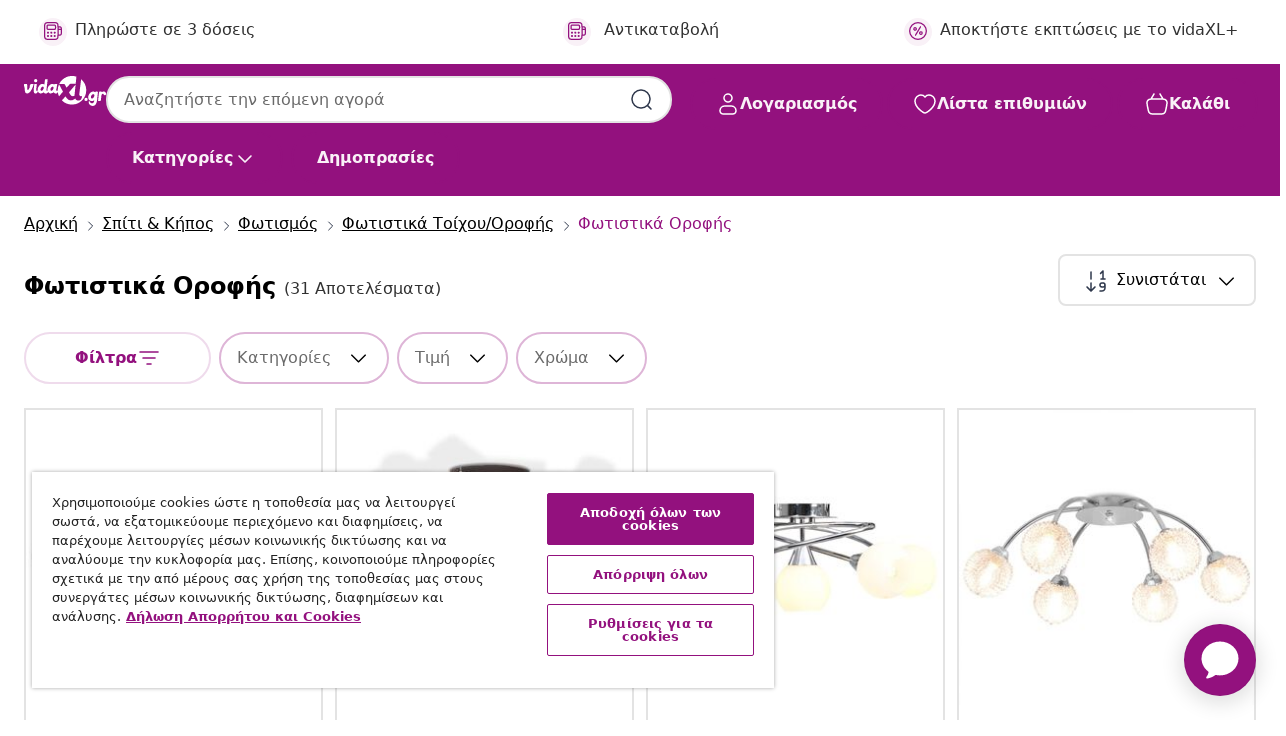

--- FILE ---
content_type: text/html;charset=UTF-8
request_url: https://www.vidaxl.gr/g/2524/fotistika-orofis
body_size: 61346
content:
 

 











 


 

























<!DOCTYPE html>
<html lang="el-gr" country="gr" dir="ltr">
<head>




<link rel="preload" href="/on/demandware.static/Sites-vidaxl-gr-Site/-/default/dw12605bad/fonts/vidaXLfontFE.woff" as="font" crossorigin />

<style>
    @font-face {
        font-family: vidaXLfont;
        src:  url("/on/demandware.static/Sites-vidaxl-gr-Site/-/default/dw12605bad/fonts/vidaXLfontFE.woff") format("woff");
        font-weight: 400;
        font-style: normal;
    }
</style>

<link rel="preload" href="/on/demandware.static/Sites-vidaxl-gr-Site/-/el_GR/dw4bb57739/images/vidaXL_logo.svg" as="image" />


    <link rel="preload" href="/on/demandware.static/Sites-vidaxl-gr-Site/-/el_GR/v1768909919560/css/global-modified.css" as="style" />
    <link rel="preload" href="/on/demandware.static/Sites-vidaxl-gr-Site/-/el_GR/v1768909919560/css/molecules.css" as="style" />



    <link rel="preload" href="//cdn.cookielaw.org/scripttemplates/otSDKStub.js" as="script" />

<!--[if gt IE 9]><!-->
<script>//common/scripts.isml</script>
<script defer type="text/javascript" src="/on/demandware.static/Sites-vidaxl-gr-Site/-/el_GR/v1768909919560/js/main.js"></script>

    
        <script defer type="text/javascript" src="/on/demandware.static/Sites-vidaxl-gr-Site/-/el_GR/v1768909919560/js/search.js"
            
            >
        </script>
    

    
        <script defer type="text/javascript" src="/on/demandware.static/Sites-vidaxl-gr-Site/-/el_GR/v1768909919560/js/categoryFlowbox.js"
            
            >
        </script>
    


<!--<![endif]-->
<script>
    window.SitePreferences =  {"dataDogImageAddErrorEnable":true}
</script>


<meta charset=UTF-8>

<meta http-equiv="x-ua-compatible" content="ie=edge">

<meta name="viewport" content="width=device-width, initial-scale=1">
















    



    
        

  




    <link rel="alternate" hreflang="en-GB" href="https://www.vidaxl.co.uk/g/2524/ceiling-light-fixtures" >
<link rel="alternate" hreflang="fi-FI" href="https://www.vidaxl.fi/g/2524/kattovalaisimet" >
<link rel="alternate" hreflang="ar-SA" href="https://www.vidaxl.sa.com/g/2524/" >
<link rel="alternate" hreflang="cs-CZ" href="https://www.vidaxl.cz/g/2524/stropni-svitidla" >
<link rel="alternate" hreflang="lt-LT" href="https://www.vidaxl.lt/g/2524/lubu-sviestuvai" >
<link rel="alternate" hreflang="pl-PL" href="https://www.vidaxl.pl/g/2524/sufitowe-oprawy-oswietleniowe" >
<link rel="alternate" hreflang="sl-SI" href="https://www.vidaxl.si/g/2524/stropne-svetilke" >
<link rel="alternate" hreflang="nl-NL" href="https://www.vidaxl.nl/g/2524/plafondlampen" >
<link rel="alternate" hreflang="nl-BE" href="https://nl.vidaxl.be/g/2524/plafondlampen" >
<link rel="alternate" hreflang="sv-SE" href="https://www.vidaxl.se/g/2524/taklampor" >
<link rel="alternate" hreflang="bg-BG" href="https://www.vidaxl.bg/g/2524/osvetitelni-tela-za-tavana" >
<link rel="alternate" hreflang="en-AE" href="https://en.vidaxl.ae/g/2524/ceiling-light-fixtures" >
<link rel="alternate" hreflang="en-IE" href="https://www.vidaxl.ie/g/2524/ceiling-light-fixtures" >
<link rel="alternate" hreflang="en-US" href="https://www.vidaxl.com/g/2524/ceiling-light-fixtures" >
<link rel="alternate" hreflang="hr-HR" href="https://www.vidaxl.hr/g/2524/stropne-svjetiljke-rasvjete" >
<link rel="alternate" hreflang="uk-UA" href="https://uk.vidaxl.com.ua/g/2524/освітлення-для-стелі" >
<link rel="alternate" hreflang="nb-NO" href="https://www.vidaxl.no/g/2524/takarmaturer" >
<link rel="alternate" hreflang="fr-BE" href="https://fr.vidaxl.be/g/2524/plafonniers" >
<link rel="alternate" hreflang="fr-CH" href="https://fr.vidaxl.ch/g/2524/plafonniers" >
<link rel="alternate" hreflang="da-DK" href="https://www.vidaxl.dk/g/2524/loftlamper" >
<link rel="alternate" hreflang="fr-CA" href="https://fr.vidaxl.ca/g/2524/plafonniers" >
<link rel="alternate" hreflang="de-DE" href="https://www.vidaxl.de/g/2524/deckenleuchten" >
<link rel="alternate" hreflang="it-IT" href="https://www.vidaxl.it/g/2524/impianti-da-soffitto" >
<link rel="alternate" hreflang="sk-SK" href="https://www.vidaxl.sk/g/2524/stropne-svietidla" >
<link rel="alternate" hreflang="en-SA" href="https://en.vidaxl.sa.com/g/2524/ceiling-light-fixtures" >
<link rel="alternate" hreflang="el-GR" href="https://www.vidaxl.gr/g/2524/fotistika-orofis" >
<link rel="alternate" hreflang="hu-HU" href="https://www.vidaxl.hu/g/2524/mennyezeti-vilagitas-tartozekai" >
<link rel="alternate" hreflang="lv-LV" href="https://www.vidaxl.lv/g/2524/griestu-lampas" >
<link rel="alternate" hreflang="is-IS" href="https://is.vidaxl.is/g/2524/loftljosfestingar" >
<link rel="alternate" hreflang="en-AU" href="https://www.vidaxl.com.au/g/2524/ceiling-light-fixtures" >
<link rel="alternate" hreflang="de-CH" href="https://de.vidaxl.ch/g/2524/deckenleuchten" >
<link rel="alternate" hreflang="ja-JP" href="https://www.vidaxl.jp/g/2524/" >
<link rel="alternate" hreflang="ar-AE" href="https://ar.vidaxl.ae/g/2524/" >
<link rel="alternate" hreflang="de-AT" href="https://www.vidaxl.at/g/2524/deckenleuchten" >
<link rel="alternate" hreflang="et-EE" href="https://www.vidaxl.ee/g/2524/laevalgustid" >
<link rel="alternate" hreflang="es-ES" href="https://www.vidaxl.es/g/2524/apliques-de-techo" >
<link rel="alternate" hreflang="fr-FR" href="https://www.vidaxl.fr/g/2524/plafonniers" >
<link rel="alternate" hreflang="en-CA" href="https://en.vidaxl.ca/g/2524/ceiling-light-fixtures" >
<link rel="alternate" hreflang="pt-PT" href="https://www.vidaxl.pt/g/2524/candeeiros-de-teto" >
<link rel="alternate" hreflang="ro-RO" href="https://www.vidaxl.ro/g/2524/lustre" >


    




 
    
        
            <meta property="og:title" content="&Phi;&omega;&tau;&iota;&sigma;&tau;&iota;&kappa;ά &omicron;&rho;&omicron;&phi;ή&sigmaf; - &Beta;&rho;&epsilon;ί&tau;&epsilon; &tau;&omicron; &iota;&delta;&alpha;&nu;&iota;&kappa;ό &gamma;&iota;&alpha; &tau;&omicron; &delta;&iota;&kappa;ό &sigma;&alpha;&sigmaf; &sigma;&pi;ί&tau;&iota;!">
        
    

    
        
            
                
                <meta name="robots" content="index,follow">
            
        
        
    

    
        
            <meta property="og:url" content="https://www.vidaxl.gr/g/2524/fotistika-orofis">
        
    

    
        
            <meta property="og:description" content="{PlaceHolder} -&Phi;&omega;&tau;&iota;&sigma;&tau;&iota;&kappa;ά &omicron;&rho;&omicron;&phi;ή&sigmaf; &gamma;&iota;&alpha; &kappa;ά&theta;&epsilon; &chi;ώ&rho;&omicron; &tau;&omicron;&upsilon; &sigma;&pi;&iota;&tau;&iota;&omicron;ύ &sigma;&alpha;&sigmaf;. &Beta;&rho;&epsilon;ί&tau;&epsilon; &mu;&epsilon;&gamma;ά&lambda;&eta; &pi;&omicron;&iota;&kappa;&iota;&lambda;ί&alpha; &sigma;&epsilon; &kappa;&rho;&epsilon;&mu;&alpha;&sigma;&tau;ά &phi;&omega;&tau;&iota;&sigma;&tau;&iota;&kappa;ά, &pi;&omicron;&lambda;&upsilon;έ&lambda;&alpha;&iota;&omicron;&upsilon;&sigmaf;, &sigma;&pi;&omicron;&tau; &kappa;&alpha;&iota; ά&lambda;&lambda;&alpha; &sigma;&chi;έ&delta;&iota;&alpha;!">
        
    



    <meta property="og:image" content="https://www.vidaxl.gr/on/demandware.static/Sites-vidaxl-gr-Site/-/default/dwa640af0c/images/social_logos/vidaxl-gr.png"/> 





        <title>Φωτιστικά οροφής - Βρείτε το ιδανικό για το δικό σας σπίτι!</title>




    
        
    
    
        
        
            <meta name="description" content="&phi;&omega;&tau;&iota;&sigma;&tau;&iota;&kappa;ά &omicron;&rho;&omicron;&phi;ή&sigmaf; -&Phi;&omega;&tau;&iota;&sigma;&tau;&iota;&kappa;ά &omicron;&rho;&omicron;&phi;ή&sigmaf; &gamma;&iota;&alpha; &kappa;ά&theta;&epsilon; &chi;ώ&rho;&omicron; &tau;&omicron;&upsilon; &sigma;&pi;&iota;&tau;&iota;&omicron;ύ &sigma;&alpha;&sigmaf;. &Beta;&rho;&epsilon;ί&tau;&epsilon; &mu;&epsilon;&gamma;ά&lambda;&eta; &pi;&omicron;&iota;&kappa;&iota;&lambda;ί&alpha; &sigma;&epsilon; &kappa;&rho;&epsilon;&mu;&alpha;&sigma;&tau;ά &phi;&omega;&tau;&iota;&sigma;&tau;&iota;&kappa;ά, &pi;&omicron;&lambda;&upsilon;έ&lambda;&alpha;&iota;&omicron;&upsilon;&sigmaf;, &sigma;&pi;&omicron;&tau; &kappa;&alpha;&iota; ά&lambda;&lambda;&alpha; &sigma;&chi;έ&delta;&iota;&alpha;!" /> 
         
        
    


    <meta name="keywords" content="" />

 

<link rel="icon" type="image/png" href="/on/demandware.static/Sites-vidaxl-gr-Site/-/default/dwb408d4bd/images/favicons/favicon-196x196.png" sizes="196x196" />
<link rel="icon" type="image/png" href="/on/demandware.static/Sites-vidaxl-gr-Site/-/default/dwdb09da36/images/favicons/favicon-96x96.png" sizes="96x96" />
<link rel="icon" type="image/png" href="/on/demandware.static/Sites-vidaxl-gr-Site/-/default/dwbd770745/images/favicons/favicon-32x32.png" sizes="32x32" />
<link rel="icon" type="image/png" href="/on/demandware.static/Sites-vidaxl-gr-Site/-/default/dwd8b77439/images/favicons/favicon-16x16.png" sizes="16x16" />
<link rel="icon" type="image/png" href="/on/demandware.static/Sites-vidaxl-gr-Site/-/default/dwf2f441ab/images/favicons/favicon-128.png" sizes="128x128" />
<link rel="icon" type="image/png" href="/on/demandware.static/Sites-vidaxl-gr-Site/-/default/dw5db65b5c/images/favicons/favicon-48x48.png" sizes="48x48" />
<link rel="icon" type="image/png" href="/on/demandware.static/Sites-vidaxl-gr-Site/-/default/dwc06a1535/images/favicons/favicon-144x144.png" sizes="144x144" />
<link rel="icon" type="image/x-icon" href="/on/demandware.static/Sites-vidaxl-gr-Site/-/default/dw9d734a52/images/favicon.ico" />

<link rel="stylesheet" href="/on/demandware.static/Sites-vidaxl-gr-Site/-/el_GR/v1768909919560/css/global-modified.css" />


<link rel="stylesheet" href="/on/demandware.static/Sites-vidaxl-gr-Site/-/el_GR/v1768909919560/css/molecules.css" />


    
        <link rel="stylesheet" href="/on/demandware.static/Sites-vidaxl-gr-Site/-/el_GR/v1768909919560/css/energyLabel.css" />
    

    
        <link rel="stylesheet" href="/on/demandware.static/Sites-vidaxl-gr-Site/-/el_GR/v1768909919560/css/search.css" />
    


<script type="application/ld+json">
    {
    "@context": "https://schema.org",
    "@type": "Organization",
    "brand": {"name": "vidaXL", "@type": "Thing"}
    }
</script>

<script id="fallback-images-script" data-use-alternative-product-images="ONLY_MISSING">
    function handleImageError(img) {
        const useAlternativeProductImages = document.querySelector('#fallback-images-script').dataset.useAlternativeProductImages;
        var dataDogPreference = SitePreferences.dataDogImageAddErrorEnable;
        img.onerror = ""; // prevent infinite loop
        if (dataDogPreference && window.DD_RUM) {
            // Report the error to Datadog RUM
            window.DD_RUM.onReady(function() {
            if (window.DD_RUM && typeof window.DD_RUM.addError === 'function') {
                console.log('Reporting image load error to Datadog RUM for image:', img.src);
                window.DD_RUM.addError(new Error('Main image load error:'+img.src), {
                    source: 'image',
                    handling: 'handled',
                    imgSrc: img.src,
                    alt: img.alt || ''
                });
            }
            });
         }
        if (useAlternativeProductImages === 'ONLY_MISSING' && img.dataset.alternativeImgSrc) {
            img.src = img.dataset.alternativeImgSrc;
            img.onerror = function () {
                img.src = img.dataset.errorSrc;
                if (dataDogPreference && window.DD_RUM) {               
                    // Report secondary error to Datadog RUM
                    window.DD_RUM.onReady(function() {
                        if (window.DD_RUM && typeof window.DD_RUM.addError === 'function') {
                            console.log('Reporting alternative image load error to Datadog RUM for image:', img.dataset.alternativeImgSrc);
                            window.DD_RUM.addError(new Error('Alternative image load error:' + img.dataset.alternativeImgSrc), {
                                handling: 'handled',
                                imgSrc: img.src,
                                alt: img.alt || ''
                            });
                        }
                    });
                }
            };
        } else if (img.dataset.sourceImg) {
            if (img.dataset.altImgSrc){
                img.src = img.dataset.altImgSrc;
                img.removeAttribute('srcset');
                img.onerror = function () {
                const fallbackTried = img.dataset.fallbackTried === "true";
                if (!fallbackTried) {
                    img.dataset.fallbackTried = "true";
                    img.src = img.dataset.errorSrc;
                    if (dataDogPreference && window.DD_RUM) {
                        // Report secondary error to Datadog RUM
                        window.DD_RUM.onReady(function() {
                            if (window.DD_RUM && typeof window.DD_RUM.addError === 'function') {
                                console.log('Reporting alternative image load error to Datadog RUM for image:', img.dataset.altImgSrc);
                                window.DD_RUM.addError(new Error('Alternative image load error:' + img.dataset.altImgSrc), {
                                    handling: 'handled',
                                    imgSrc: img.src,
                                    alt: img.alt || ''
                                    });
                                }
                        });
                    }
                    img.removeAttribute('srcset');
                    img.classList.add('unavailable-image-loaded');
                } else {
                    img.onerror = null; // stop the loop
                }
            };
            }
        } 
        else if (img.dataset.errorSrc) {
            img.src = img.dataset.errorSrc;
        }
    }

    function handleBackgroundImageError(imgElement) {
        const fallbackImage = imgElement.getAttribute('data-alternative-img-src');
        const errorImage = imgElement.getAttribute('data-error-src') || '/images/product-image-unavailable.svg';

        // Determine the final image to use for <img src>
        const finalImage = (fallbackImage && fallbackImage.trim() !== '') ? fallbackImage : errorImage;

        // Apply the fallback or error image to the <img>
        imgElement.src = finalImage;
    }

// Separate function that sets the background image
function applyOverlayBackground(imgElement, imageUrl) {
    if (imageUrl && imageUrl.trim() !== '' && imageUrl !== 'null') {
        const parentDiv = imgElement.closest('div');
        if (parentDiv) {
            parentDiv.style.backgroundImage = 'var(--overlay-gradient), url('+ imageUrl +')';
        }
    }
    imgElement.classList.add('invisible');
}

</script>





<!-- Consent Mode default settings -->
<script>
    var dataLayer = dataLayer || [];
    function gtag(){dataLayer.push(arguments);}

    gtag('consent', 'default', {
    'ad_storage': 'denied',
    'analytics_storage': 'denied',
    'functionality_storage': 'denied',
    'personalization_storage': 'denied',
    'security_storage': 'denied',
    'ad_user_data': 'denied',
    'ad_personalization': 'denied',
    'wait_for_update': 500
    });
</script>





<script>
    window.dataLayer = window.dataLayer || [];
</script>


    <script async src="https://536004373.collect.igodigital.com/collect.js"> </script>
    <script>
    var _etmc = [];
    _etmc.push(["setOrgId", 536004373]);
    </script>





    
        
                <!-- Google Tag Manager -->
                <script>(function(w,d,s,l,i){w[l]=w[l]||[];w[l].push({'gtm.start':
                        new Date().getTime(),event:'gtm.js'});var f=d.getElementsByTagName(s)[0],
                    j=d.createElement(s),dl=l!='dataLayer'?'&l='+l:'';j.async=true;j.src=
                    'https://www.googletagmanager.com/gtm.js?id='+i+dl;f.parentNode.insertBefore(j,f);
                })(window,document,'script','dataLayer','GTM-T53NPDD');</script>
                <!-- End Google Tag Manager -->
        
    

    
    



    <!-- OneTrust Cookies Consent Notice start for www.vidaxl.gr-->
    <script src="https://cdn.cookielaw.org/scripttemplates/otSDKStub.js" charset="UTF-8"
        data-domain-script="44486da8-e5d7-4de8-9be0-b3bb6188a92f" data-document-language="true" ></script>
    <script>
        function OptanonWrapper() { }
    </script>
    <!-- OneTrust Cookies Consent Notice end for www.vidaxl.gr-->



    <!-- Prefixbox Integration -->
<link rel="preconnect" href="https://integration.prefixbox.com/" />
<link rel="dns-prefetch" href="https://integration.prefixbox.com/" />
<link rel="preconnect" href="https://api.prefixbox.com/" />
<link rel="dns-prefetch" href="https://api.prefixbox.com/" />
<script>
    window.prefixboxAnalytics=window.prefixboxAnalytics||function(t,s,p,o){(window.pfbxQueue=window.pfbxQueue||[]).push({type:t,source:s,params:p,overrideObject:o});};
    window.prefixboxFunctions=window.prefixboxFunctions||{}; window.prefixboxCustomerFunctions=window.prefixboxCustomerFunctions||{};
</script>
<script
    id="prefixbox-integration-v2"
    async
    defer
    fetchpriority="high"
    type="text/javascript"
    src="https://integration.prefixbox.com/a6eae9b7-8818-4f2a-9f0c-bf1f011ce354"
> </script>
<!-- End Prefixbox Integration -->



<link rel="canonical" href="https://www.vidaxl.gr/g/2524/fotistika-orofis"/>







<link rel="next" href="https://www.vidaxl.gr/g/2524/fotistika-orofis?page=2" />




<script type="text/javascript">//<!--
/* <![CDATA[ (head-active_data.js) */
var dw = (window.dw || {});
dw.ac = {
    _analytics: null,
    _events: [],
    _category: "",
    _searchData: "",
    _anact: "",
    _anact_nohit_tag: "",
    _analytics_enabled: "true",
    _timeZone: "Europe/Athens",
    _capture: function(configs) {
        if (Object.prototype.toString.call(configs) === "[object Array]") {
            configs.forEach(captureObject);
            return;
        }
        dw.ac._events.push(configs);
    },
	capture: function() { 
		dw.ac._capture(arguments);
		// send to CQ as well:
		if (window.CQuotient) {
			window.CQuotient.trackEventsFromAC(arguments);
		}
	},
    EV_PRD_SEARCHHIT: "searchhit",
    EV_PRD_DETAIL: "detail",
    EV_PRD_RECOMMENDATION: "recommendation",
    EV_PRD_SETPRODUCT: "setproduct",
    applyContext: function(context) {
        if (typeof context === "object" && context.hasOwnProperty("category")) {
        	dw.ac._category = context.category;
        }
        if (typeof context === "object" && context.hasOwnProperty("searchData")) {
        	dw.ac._searchData = context.searchData;
        }
    },
    setDWAnalytics: function(analytics) {
        dw.ac._analytics = analytics;
    },
    eventsIsEmpty: function() {
        return 0 == dw.ac._events.length;
    }
};
/* ]]> */
// -->
</script>
<script type="text/javascript">//<!--
/* <![CDATA[ (head-cquotient.js) */
var CQuotient = window.CQuotient = {};
CQuotient.clientId = 'bfns-vidaxl-gr';
CQuotient.realm = 'BFNS';
CQuotient.siteId = 'vidaxl-gr';
CQuotient.instanceType = 'prd';
CQuotient.locale = 'el_GR';
CQuotient.fbPixelId = '418802225609480';
CQuotient.activities = [];
CQuotient.cqcid='';
CQuotient.cquid='';
CQuotient.cqeid='';
CQuotient.cqlid='';
CQuotient.apiHost='api.cquotient.com';
/* Turn this on to test against Staging Einstein */
/* CQuotient.useTest= true; */
CQuotient.useTest = ('true' === 'false');
CQuotient.initFromCookies = function () {
	var ca = document.cookie.split(';');
	for(var i=0;i < ca.length;i++) {
	  var c = ca[i];
	  while (c.charAt(0)==' ') c = c.substring(1,c.length);
	  if (c.indexOf('cqcid=') == 0) {
		CQuotient.cqcid=c.substring('cqcid='.length,c.length);
	  } else if (c.indexOf('cquid=') == 0) {
		  var value = c.substring('cquid='.length,c.length);
		  if (value) {
		  	var split_value = value.split("|", 3);
		  	if (split_value.length > 0) {
			  CQuotient.cquid=split_value[0];
		  	}
		  	if (split_value.length > 1) {
			  CQuotient.cqeid=split_value[1];
		  	}
		  	if (split_value.length > 2) {
			  CQuotient.cqlid=split_value[2];
		  	}
		  }
	  }
	}
}
CQuotient.getCQCookieId = function () {
	if(window.CQuotient.cqcid == '')
		window.CQuotient.initFromCookies();
	return window.CQuotient.cqcid;
};
CQuotient.getCQUserId = function () {
	if(window.CQuotient.cquid == '')
		window.CQuotient.initFromCookies();
	return window.CQuotient.cquid;
};
CQuotient.getCQHashedEmail = function () {
	if(window.CQuotient.cqeid == '')
		window.CQuotient.initFromCookies();
	return window.CQuotient.cqeid;
};
CQuotient.getCQHashedLogin = function () {
	if(window.CQuotient.cqlid == '')
		window.CQuotient.initFromCookies();
	return window.CQuotient.cqlid;
};
CQuotient.trackEventsFromAC = function (/* Object or Array */ events) {
try {
	if (Object.prototype.toString.call(events) === "[object Array]") {
		events.forEach(_trackASingleCQEvent);
	} else {
		CQuotient._trackASingleCQEvent(events);
	}
} catch(err) {}
};
CQuotient._trackASingleCQEvent = function ( /* Object */ event) {
	if (event && event.id) {
		if (event.type === dw.ac.EV_PRD_DETAIL) {
			CQuotient.trackViewProduct( {id:'', alt_id: event.id, type: 'raw_sku'} );
		} // not handling the other dw.ac.* events currently
	}
};
CQuotient.trackViewProduct = function(/* Object */ cqParamData){
	var cq_params = {};
	cq_params.cookieId = CQuotient.getCQCookieId();
	cq_params.userId = CQuotient.getCQUserId();
	cq_params.emailId = CQuotient.getCQHashedEmail();
	cq_params.loginId = CQuotient.getCQHashedLogin();
	cq_params.product = cqParamData.product;
	cq_params.realm = cqParamData.realm;
	cq_params.siteId = cqParamData.siteId;
	cq_params.instanceType = cqParamData.instanceType;
	cq_params.locale = CQuotient.locale;
	
	if(CQuotient.sendActivity) {
		CQuotient.sendActivity(CQuotient.clientId, 'viewProduct', cq_params);
	} else {
		CQuotient.activities.push({activityType: 'viewProduct', parameters: cq_params});
	}
};
/* ]]> */
// -->
</script>


   <script type="application/ld+json">
        {"@context":"http://schema.org/","@type":"ItemList","itemListElement":[{"@type":"ListItem","position":1,"url":"https://www.vidaxl.gr/e/fotistiko-orofis-me-gyalina-kapela-gia-5-glompoys-e14/8718475894414.html"},{"@type":"ListItem","position":2,"url":"https://www.vidaxl.gr/e/vidaxl-fotistiko-spot-raga-me-3-lamptires-led-filament-12-w/8718475532484.html"},{"@type":"ListItem","position":3,"url":"https://www.vidaxl.gr/e/vidaxl-fotistiko-orofis-me-keramika-leyka-koila-kapela-5-lamptires-e14/8719883913452.html"},{"@type":"ListItem","position":4,"url":"https://www.vidaxl.gr/e/vidaxl-fotistiko-orofis-me-6-led-lamptires-g9-240-w/8718475508380.html"},{"@type":"ListItem","position":5,"url":"https://www.vidaxl.gr/e/fotistiko-orofis-me-gyalina-kapela-gia-3-lamptires-e14/8718475870135.html"},{"@type":"ListItem","position":6,"url":"https://www.vidaxl.gr/e/vidaxl-fotistiko-orofis-diafani-gyalina-kapela-toylipa-3-lamptires-e14/8719883913384.html"},{"@type":"ListItem","position":7,"url":"https://www.vidaxl.gr/e/fotistiko-orofis-me-gyalina-kapela-se-kymatisti-raga-gia-3-lampes-e14/8718475870166.html"},{"@type":"ListItem","position":8,"url":"https://www.vidaxl.gr/e/vidaxl-fotistiko-orofis-keramika-leyka-kylindrika-kapela-3-lampes-e14/8719883913377.html"},{"@type":"ListItem","position":9,"url":"https://www.vidaxl.gr/e/vidaxl-fotistiko-orofis-me-keramika-leyka-koila-kapela-3-lamptires-e14/8719883913360.html"},{"@type":"ListItem","position":10,"url":"https://www.vidaxl.gr/e/vidaxl-fotistiko-orofis-me-syrmatina-dicht.-kapela-gia-4-fota-led-g9/8720287162360.html"},{"@type":"ListItem","position":11,"url":"https://www.vidaxl.gr/e/fotistiko-orofis-me-brachiones-se-schima-fylloy-akrylliko-krystallo/8718475870128.html"},{"@type":"ListItem","position":12,"url":"https://www.vidaxl.gr/e/vidaxl-fotistiko-orofis-keramika-leyka-kylindrika-kapela-5-lampes-e14/8719883913469.html"},{"@type":"ListItem","position":13,"url":"https://www.vidaxl.gr/e/fotistiko-orofis-me-brachiones-se-schima-fylloy/8718475870104.html"},{"@type":"ListItem","position":14,"url":"https://www.vidaxl.gr/e/vidaxl-fotistiko-orofis-gia-3-lamptires-g9-120-w/8718475508335.html"},{"@type":"ListItem","position":15,"url":"https://www.vidaxl.gr/e/vidaxl-fotistiko-orofis-raga-gia-2-lamptires-e27-mayro-chrysafi/8718475532620.html"},{"@type":"ListItem","position":16,"url":"https://www.vidaxl.gr/e/vidaxl-fotistiko-orofis-me-3-led-lamptires-g9-120-w/8718475508342.html"},{"@type":"ListItem","position":17,"url":"https://www.vidaxl.gr/e/vidaxl-fotistiko-orofis-diafani-gyalina-kapela-toylipa-5-lamptires-e14/8719883913445.html"},{"@type":"ListItem","position":18,"url":"https://www.vidaxl.gr/e/fotistiko-spot-raga-biomichaniko-stil-mayro-me-2-lamptires-led-filament/8718475944683.html"},{"@type":"ListItem","position":19,"url":"https://www.vidaxl.gr/e/vidaxl-fotistiko-orofis-diafani-gyalina-kapela-toylipa-3-lamptires-e14/8719883913353.html"},{"@type":"ListItem","position":20,"url":"https://www.vidaxl.gr/e/vidaxl-fotistiko-orofis-asimi-me-krystallines-chantres-104-ek.-e14/8718475732839.html"}]}
    </script>



</head>
<body>

    
        
    

    
    


<div
class="page "
data-action="Search-Show"
data-locale="el_GR"
data-querystring="cgid=2524"
>


























 

 











 


 



























<div
    class="d-none js-auth-data"
    data-authenticated="false"
    data-registered="false"
    data-dropshipper="null"
    data-isbusinessuser="false"
>
</div>




<div class="container usp-container d-flex flex-row js-usp-row">
    <div class="col-12">
        
	
	<div class="content-asset"><!-- dwMarker="content" dwContentID="8d1ce502cdc295536b7778c4b8" -->
		<div class="usp slick-not-init" id="header-usp">
    <p class="usp-block" data-toggle="modal" data-target="#uspModal">
        <span class="usp-icons">
            <svg width="24" height="24" viewBox="0 0 24 24" fill="none"
                xmlns="http://www.w3.org/2000/svg">
                <path
                    d="M10 19H14M10 19C10 20.6569 8.65685 22 7 22C5.34315 22 4 20.6569 4 19M10 19C10 17.3431 8.65685 16 7 16C5.34315 16 4 17.3431 4 19M14 19C14 20.6569 15.3431 22 17 22C18.6569 22 20 20.6569 20 19M14 19C14 17.3431 15.3431 16 17 16C18.6569 16 20 17.3431 20 19M20 19V19C21.6569 19 23 17.6569 23 16V6.8C23 5.11984 23 4.27976 22.673 3.63803C22.3854 3.07354 21.9265 2.6146 21.362 2.32698C20.7202 2 19.8802 2 18.2 2H15.8C14.1198 2 13.2798 2 12.638 2.32698C12.0735 2.6146 11.6146 3.07354 11.327 3.63803C11 4.27976 11 5.11984 11 6.8V7.8C11 8.9201 11 9.48016 10.782 9.90798C10.5903 10.2843 10.2843 10.5903 9.90798 10.782C9.48016 11 8.92011 11 7.8 11H1.5M4 19V19C3.06812 19 2.60218 19 2.23463 18.8478C1.74458 18.6448 1.35523 18.2554 1.15224 17.7654C1 17.3978 1 16.9319 1 16V12.7727C1 12.1129 1 11.783 1.05245 11.4623C1.09902 11.1775 1.17626 10.8987 1.28282 10.6306C1.40284 10.3286 1.57257 10.0457 1.91205 9.47992L2.13566 9.10723C2.8155 7.97416 3.15542 7.40763 3.62342 6.99611C4.03758 6.63195 4.52256 6.35736 5.04791 6.18958C5.64157 6 6.30225 6 7.62362 6H11"
                    stroke="var(--color-plum-500, #93117e)" stroke-width="1.5"
                    stroke-linecap="round" stroke-linejoin="round" />
            </svg>
        </span>
        <span>Δωρεάν αποστολή</span>
    </p>
    <p class="usp-block" data-toggle="modal" data-target="#uspModal">
        <span class="usp-icons">
            <svg width="24" height="24" viewBox="0 0 24 24" fill="none"
                xmlns="http://www.w3.org/2000/svg">
                <path
                    d="M6.5 14C6.5 14.2761 6.27614 14.5 6 14.5C5.72386 14.5 5.5 14.2761 5.5 14M6.5 14C6.5 13.7239 6.27614 13.5 6 13.5C5.72386 13.5 5.5 13.7239 5.5 14M6.5 14H5.5M6.5 18C6.5 18.2761 6.27614 18.5 6 18.5C5.72386 18.5 5.5 18.2761 5.5 18M6.5 18C6.5 17.7239 6.27614 17.5 6 17.5C5.72386 17.5 5.5 17.7239 5.5 18M6.5 18H5.5M10.5 14C10.5 14.2761 10.2761 14.5 10 14.5C9.72386 14.5 9.5 14.2761 9.5 14M10.5 14C10.5 13.7239 10.2761 13.5 10 13.5C9.72386 13.5 9.5 13.7239 9.5 14M10.5 14H9.5M10.5 18C10.5 18.2761 10.2761 18.5 10 18.5C9.72386 18.5 9.5 18.2761 9.5 18M10.5 18C10.5 17.7239 10.2761 17.5 10 17.5C9.72386 17.5 9.5 17.7239 9.5 18M10.5 18H9.5M14.5 14C14.5 14.2761 14.2761 14.5 14 14.5C13.7239 14.5 13.5 14.2761 13.5 14M14.5 14C14.5 13.7239 14.2761 13.5 14 13.5C13.7239 13.5 13.5 13.7239 13.5 14M14.5 14H13.5M14.5 18C14.5 18.2761 14.2761 18.5 14 18.5C13.7239 18.5 13.5 18.2761 13.5 18M14.5 18C14.5 17.7239 14.2761 17.5 14 17.5C13.7239 17.5 13.5 17.7239 13.5 18M14.5 18H13.5M22 10H18M18 7H18.8C19.9201 7 20.4802 7 20.908 7.21799C21.2843 7.40973 21.5903 7.71569 21.782 8.09202C22 8.51984 22 9.07989 22 10.2V13.8C22 14.9201 22 15.4802 21.782 15.908C21.5903 16.2843 21.2843 16.5903 20.908 16.782C20.4802 17 19.9201 17 18.8 17H18M6.6 10H13.4C13.9601 10 14.2401 10 14.454 9.89101C14.6422 9.79513 14.7951 9.64215 14.891 9.45399C15 9.24008 15 8.96005 15 8.4V6.6C15 6.03995 15 5.75992 14.891 5.54601C14.7951 5.35785 14.6422 5.20487 14.454 5.10899C14.2401 5 13.9601 5 13.4 5H6.6C6.03995 5 5.75992 5 5.54601 5.10899C5.35785 5.20487 5.20487 5.35785 5.10899 5.54601C5 5.75992 5 6.03995 5 6.6V8.4C5 8.96005 5 9.24008 5.10899 9.45399C5.20487 9.64215 5.35785 9.79513 5.54601 9.89101C5.75992 10 6.03995 10 6.6 10ZM6.8 22H13.2C14.8802 22 15.7202 22 16.362 21.673C16.9265 21.3854 17.3854 20.9265 17.673 20.362C18 19.7202 18 18.8802 18 17.2V6.8C18 5.11984 18 4.27976 17.673 3.63803C17.3854 3.07354 16.9265 2.6146 16.362 2.32698C15.7202 2 14.8802 2 13.2 2H6.8C5.11984 2 4.27976 2 3.63803 2.32698C3.07354 2.6146 2.6146 3.07354 2.32698 3.63803C2 4.27976 2 5.11984 2 6.8V17.2C2 18.8802 2 19.7202 2.32698 20.362C2.6146 20.9265 3.07354 21.3854 3.63803 21.673C4.27976 22 5.11984 22 6.8 22Z"
                    stroke="var(--color-plum-500, #93117e)" stroke-width="1.5"
                    stroke-linecap="round"
                    stroke-linejoin="round" />
            </svg>
        </span>
        <span>Πληρώστε σε 3 δόσεις</span>
    </p>
    <p class="usp-block" data-toggle="modal" data-target="#uspModal">
        <span class="usp-icons">
            <svg width="24" height="24" viewBox="0 0 24 24" fill="none"
                xmlns="http://www.w3.org/2000/svg">
                <path
                    d="M6.5 14C6.5 14.2761 6.27614 14.5 6 14.5C5.72386 14.5 5.5 14.2761 5.5 14M6.5 14C6.5 13.7239 6.27614 13.5 6 13.5C5.72386 13.5 5.5 13.7239 5.5 14M6.5 14H5.5M6.5 18C6.5 18.2761 6.27614 18.5 6 18.5C5.72386 18.5 5.5 18.2761 5.5 18M6.5 18C6.5 17.7239 6.27614 17.5 6 17.5C5.72386 17.5 5.5 17.7239 5.5 18M6.5 18H5.5M10.5 14C10.5 14.2761 10.2761 14.5 10 14.5C9.72386 14.5 9.5 14.2761 9.5 14M10.5 14C10.5 13.7239 10.2761 13.5 10 13.5C9.72386 13.5 9.5 13.7239 9.5 14M10.5 14H9.5M10.5 18C10.5 18.2761 10.2761 18.5 10 18.5C9.72386 18.5 9.5 18.2761 9.5 18M10.5 18C10.5 17.7239 10.2761 17.5 10 17.5C9.72386 17.5 9.5 17.7239 9.5 18M10.5 18H9.5M14.5 14C14.5 14.2761 14.2761 14.5 14 14.5C13.7239 14.5 13.5 14.2761 13.5 14M14.5 14C14.5 13.7239 14.2761 13.5 14 13.5C13.7239 13.5 13.5 13.7239 13.5 14M14.5 14H13.5M14.5 18C14.5 18.2761 14.2761 18.5 14 18.5C13.7239 18.5 13.5 18.2761 13.5 18M14.5 18C14.5 17.7239 14.2761 17.5 14 17.5C13.7239 17.5 13.5 17.7239 13.5 18M14.5 18H13.5M22 10H18M18 7H18.8C19.9201 7 20.4802 7 20.908 7.21799C21.2843 7.40973 21.5903 7.71569 21.782 8.09202C22 8.51984 22 9.07989 22 10.2V13.8C22 14.9201 22 15.4802 21.782 15.908C21.5903 16.2843 21.2843 16.5903 20.908 16.782C20.4802 17 19.9201 17 18.8 17H18M6.6 10H13.4C13.9601 10 14.2401 10 14.454 9.89101C14.6422 9.79513 14.7951 9.64215 14.891 9.45399C15 9.24008 15 8.96005 15 8.4V6.6C15 6.03995 15 5.75992 14.891 5.54601C14.7951 5.35785 14.6422 5.20487 14.454 5.10899C14.2401 5 13.9601 5 13.4 5H6.6C6.03995 5 5.75992 5 5.54601 5.10899C5.35785 5.20487 5.20487 5.35785 5.10899 5.54601C5 5.75992 5 6.03995 5 6.6V8.4C5 8.96005 5 9.24008 5.10899 9.45399C5.20487 9.64215 5.35785 9.79513 5.54601 9.89101C5.75992 10 6.03995 10 6.6 10ZM6.8 22H13.2C14.8802 22 15.7202 22 16.362 21.673C16.9265 21.3854 17.3854 20.9265 17.673 20.362C18 19.7202 18 18.8802 18 17.2V6.8C18 5.11984 18 4.27976 17.673 3.63803C17.3854 3.07354 16.9265 2.6146 16.362 2.32698C15.7202 2 14.8802 2 13.2 2H6.8C5.11984 2 4.27976 2 3.63803 2.32698C3.07354 2.6146 2.6146 3.07354 2.32698 3.63803C2 4.27976 2 5.11984 2 6.8V17.2C2 18.8802 2 19.7202 2.32698 20.362C2.6146 20.9265 3.07354 21.3854 3.63803 21.673C4.27976 22 5.11984 22 6.8 22Z"
                    stroke="var(--color-plum-500, #93117e)" stroke-width="1.5"
                    stroke-linecap="round"
                    stroke-linejoin="round" />
            </svg>
        </span>
        <span>Αντικαταβολή</span>
    </p>
<p class="usp-block" data-target="#uspModal" data-toggle="modal"><span class="usp-icons"> <svg fill="none" height="24" viewbox="0 0 24 24" width="24" xmlns="http://www.w3.org/2000/svg"> <path d="M14.9999 7L8.99988 17M22 12C22 17.5228 17.5228 22 12 22C6.47715 22 2 17.5228 2 12C2 6.47715 6.47715 2 12 2C17.5228 2 22 6.47715 22 12ZM9.99988 9.5C9.99988 10.3284 9.32831 11 8.49988 11C7.67145 11 6.99988 10.3284 6.99988 9.5C6.99988 8.67157 7.67145 8 8.49988 8C9.32831 8 9.99988 8.67157 9.99988 9.5ZM16.9999 14.5C16.9999 15.3284 16.3283 16 15.4999 16C14.6715 16 13.9999 15.3284 13.9999 14.5C13.9999 13.6716 14.6715 13 15.4999 13C16.3283 13 16.9999 13.6716 16.9999 14.5Z" stroke="var(--color-plum-500, #93117e)" stroke-linecap="round" stroke-linejoin="round" stroke-width="1.5"></path> </svg> </span> <span>Αποκτήστε εκπτώσεις με το vidaXL+</span></p>
</div>
</div>
	</div> <!-- End content-asset -->



        <div class="modal fade p-0 custom-modal" id="uspModal" tabindex="-1" role="dialog" aria-labelledby="uspModal">
            <div class="modal-dialog" role="document">
                <div class="modal-content">
                    <div>
                        <div class="modal-header-usp">
                            <p class="modal-title-usp">&Gamma;&iota;&alpha;&tau;ί &nu;&alpha; &epsilon;&pi;&iota;&lambda;έ&xi;&epsilon;&tau;&epsilon; &tau;&eta; vidaXL;
                                
<button 
    class="vbtn text-base btn-neutral transparent pill btn-semantic font-weight-semibold"
    type="button"
    
        data-dismiss="modal"
        
        
        
        
        
        
        aria-label="&Kappa;&lambda;&epsilon;ί&sigma;&iota;&mu;&omicron; &Mu;&epsilon;&nu;&omicron;ύ"
        
        name="button"
        >

        

        
    
         
            
                <img class="" src="/on/demandware.static/Sites-vidaxl-gr-Site/-/default/dwac11c557/images/svg/common/cross.svg"
                    alt="&Epsilon;&kappa;&kappa;&alpha;&theta;ά&rho;&iota;&sigma;&eta; &lambda;έ&xi;&epsilon;&omega;&nu;-&kappa;&lambda;&epsilon;&iota;&delta;&iota;ώ&nu; &alpha;&nu;&alpha;&zeta;ή&tau;&eta;&sigma;&eta;&sigmaf;" width="24px"
                    height="24px">
            
        

        

        

        

    

    

</button>
                            </p>
                        </div>
                    </div>
                    <div class="usp-layout">
                        







<div class="templatePage" id="headerusp">
<div class="experience-region experience-main"><div class="experience-component experience-custom_layouts-headerUSP">

<div class="mobile-2r-2c">
    <div class="usp-row">
        <div class="region usp-section"><div class="experience-component experience-custom_assets-usp">
























 

 











 


 























<div class="modal-body-usp row">
    <div class="popup-usp">
        <div class="usp-main">
            <div class="usp-icon">
                <img src="/on/demandware.static/Sites-vidaxl-gr-Site/-/default/dw2722eabe/images/svg/usp/procent-circle.svg" alt="usp icon" width="100%" height="100%"/>
            </div>
            <div class="row-des">
                <p class="text-base font-weight-bold title">&Mu;&epsilon;&gamma;&iota;&sigma;&tau;&omicron;&pi;&omicron;&iota;ή&sigma;&tau;&epsilon; &tau;&eta;&nu; &epsilon;&xi;&omicron;&iota;&kappa;&omicron;&nu;ό&mu;&eta;&sigma;ή &sigma;&alpha;&sigmaf; &mu;&epsilon; &tau;&omicron; vidaXL+</p>
                <p class="description">&Sigma;&upsilon;&mu;&mu;&epsilon;&tau;έ&chi;&epsilon;&tau;&epsilon; &mu;&epsilon; &tau;&omicron;&nu; &lambda;&omicron;&gamma;&alpha;&rho;&iota;&alpha;&sigma;&mu;ό &sigma;&alpha;&sigmaf; &sigma;ή&mu;&epsilon;&rho;&alpha; &kappa;&alpha;&iota; &delta;&epsilon;ί&tau;&epsilon; &tau;&omicron;&upsilon;&sigmaf; &pi;ό&nu;&tau;&omicron;&upsilon;&sigmaf; vidaXL+ &sigma;&alpha;&sigmaf; &nu;&alpha; &alpha;&upsilon;&xi;ά&nu;&omicron;&nu;&tau;&alpha;&iota;. Ό&sigma;&omicron; &pi;&epsilon;&rho;&iota;&sigma;&sigma;ό&tau;&epsilon;&rho;&omicron; &alpha;&gamma;&omicron;&rho;ά&zeta;&epsilon;&tau;&epsilon;, &tau;ό&sigma;&omicron; &mu;&epsilon;&gamma;&alpha;&lambda;ύ&tau;&epsilon;&rho;&epsilon;&sigmaf; &epsilon;&kappa;&pi;&tau;ώ&sigma;&epsilon;&iota;&sigmaf; &mu;&pi;&omicron;&rho;&epsilon;ί&tau;&epsilon; &nu;&alpha; &xi;&epsilon;&kappa;&lambda;&epsilon;&iota;&delta;ώ&sigma;&epsilon;&tau;&epsilon;!</p>
            </div>
        </div>
        
            

<a
class="btn-neutral outlined text-base font-weight-semibold vbtn text-base "

href="https://www.vidaxl.gr/loyalty-vidaXL.html"
target="_self"
tabindex="0"
title="button" role="button"
aria-label="button"






>




<span class="btn-text">&Delta;&eta;&mu;&iota;&omicron;&upsilon;&rho;&gamma;ή&sigma;&tau;&epsilon; έ&nu;&alpha;&nu; &lambda;&omicron;&gamma;&alpha;&rho;&iota;&alpha;&sigma;&mu;ό</span>



</a>
        
    </div>
</div></div></div>
        <div class="region usp-section"><div class="experience-component experience-custom_assets-usp">
























 

 











 


 























<div class="modal-body-usp row">
    <div class="popup-usp">
        <div class="usp-main">
            <div class="usp-icon">
                <img src="/on/demandware.static/Sites-vidaxl-gr-Site/-/default/dwb8d6a768/images/svg/usp/truck.svg" alt="usp icon" width="100%" height="100%"/>
            </div>
            <div class="row-des">
                <p class="text-base font-weight-bold title">&Delta;&omega;&rho;&epsilon;ά&nu; &alpha;&pi;&omicron;&sigma;&tau;&omicron;&lambda;ή</p>
                <p class="description">&Alpha;&pi;&omicron;&lambda;&alpha;ύ&sigma;&tau;&epsilon; &delta;&omega;&rho;&epsilon;ά&nu; &alpha;&pi;&omicron;&sigma;&tau;&omicron;&lambda;ή &gamma;&iota;&alpha; ό&lambda;&alpha; &tau;&alpha; &epsilon;ί&delta;&eta;, &mu;&epsilon;&gamma;ά&lambda;&alpha; ή &mu;&iota;&kappa;&rho;ά!</p>
            </div>
        </div>
        
    </div>
</div></div></div>
        <div class="region usp-section"><div class="experience-component experience-custom_assets-usp">
























 

 











 


 























<div class="modal-body-usp row">
    <div class="popup-usp">
        <div class="usp-main">
            <div class="usp-icon">
                <img src="/on/demandware.static/Sites-vidaxl-gr-Site/-/default/dw6ba87ef3/images/svg/usp/pos.svg" alt="usp icon" width="100%" height="100%"/>
            </div>
            <div class="row-des">
                <p class="text-base font-weight-bold title">&Pi;&lambda;&eta;&rho;ώ&sigma;&tau;&epsilon; &sigma;&epsilon; 3 &delta;ό&sigma;&epsilon;&iota;&sigmaf;</p>
                <p class="description">&Sigma;&tau;&eta; vidaXL, &mu;&pi;&omicron;&rho;&epsilon;ί&tau;&epsilon; &nu;&alpha; &alpha;&pi;&omicron;&kappa;&tau;ή&sigma;&epsilon;&tau;&epsilon; &tau;&omicron; &alpha;&gamma;&alpha;&pi;&eta;&mu;έ&nu;&omicron; &sigma;&alpha;&sigmaf; &pi;&rho;&omicron;ϊό&nu; &alpha;&mu;έ&sigma;&omega;&sigmaf; &kappa;&alpha;&iota; &nu;&alpha; &pi;&lambda;&eta;&rho;ώ&sigma;&epsilon;&tau;&epsilon; &sigma;&epsilon; &delta;ό&sigma;&epsilon;&iota;&sigmaf; &mu;&epsilon; &tau;&eta;&nu; Klarna!</p>
            </div>
        </div>
        
    </div>
</div></div></div>
        <div class="region usp-section"><div class="experience-component experience-custom_assets-usp">
























 

 











 


 























<div class="modal-body-usp row">
    <div class="popup-usp">
        <div class="usp-main">
            <div class="usp-icon">
                <img src="/on/demandware.static/Sites-vidaxl-gr-Site/-/default/dw6ba87ef3/images/svg/usp/pos.svg" alt="usp icon" width="100%" height="100%"/>
            </div>
            <div class="row-des">
                <p class="text-base font-weight-bold title">&Alpha;&nu;&tau;&iota;&kappa;&alpha;&tau;&alpha;&beta;&omicron;&lambda;ή</p>
                <p class="description">&Sigma;&tau;&eta; vidaXL, &delta;&epsilon;&nu; &chi;&rho;&epsilon;&iota;ά&zeta;&epsilon;&tau;&alpha;&iota; &nu;&alpha; &pi;&epsilon;&rho;&iota;&mu;έ&nu;&epsilon;&tau;&epsilon; &gamma;&iota;&alpha; &nu;&alpha; &alpha;&gamma;&omicron;&rho;ά&sigma;&epsilon;&tau;&epsilon; &tau;&omicron; &alpha;&gamma;&alpha;&pi;&eta;&mu;έ&nu;&omicron; &sigma;&alpha;&sigmaf; &pi;&rho;&omicron;ϊό&nu; &ndash; &alpha;&pi;&omicron;&kappa;&tau;ή&sigma;&tau;&epsilon; &tau;&omicron; &tau;ώ&rho;&alpha; &amp; &pi;&lambda;&eta;&rho;ώ&sigma;&tau;&epsilon; &mu;&epsilon; &alpha;&nu;&tau;&iota;&kappa;&alpha;&tau;&alpha;&beta;&omicron;&lambda;ή!</p>
            </div>
        </div>
        
    </div>
</div></div></div>
    </div>
</div></div></div>
</div>




                    </div>
                </div>
            </div>
        </div>
    </div>
    <div class="search-tooltip d-none">
        <span class="tooltip">&Pi;&alpha;&rho;&alpha;&kappa;&alpha;&lambda;&omicron;ύ&mu;&epsilon; &epsilon;&iota;&sigma;&alpha;&gamma;ά&gamma;&epsilon;&tau;&epsilon; έ&nu;&alpha;&nu; ό&rho;&omicron; &alpha;&nu;&alpha;&zeta;ή&tau;&eta;&sigma;&eta;&sigmaf;</span>
    </div>
    
</div>
<header id="header" class="bg-primary sticky-top js-navigation header-wrapper ">
    <div class="header-container container-max-width">
        <nav class="d-block">
            <div class="row js-nav-row bg-primary hide-search-desktop header-nav-row flex-nowrap d-xl-flex">
                <button class="vbtn btn-base js-navbar-toggler navbar-toggler d-desktop-none" type="button"
                    aria-controls="sg-navbar-collapse" aria-expanded="false" aria-label="Toggle navigation">
                    <div class="nav-toggle d-inline-block">
                        <div class="nav-navicon">
                            <img class="menu-icon" src="/on/demandware.static/Sites-vidaxl-gr-Site/-/default/dw707bd61a/images/svg/common/menu.svg"
                                alt=" &mu;&epsilon;&nu;&omicron;ύ" width="24" height="24">
                        </div>
                    </div>
                </button>
                <a id="logo" class="col justify-content-center align-content-center notranslate menu-logo"
                    href="/" title="vidaXL &Alpha;&rho;&chi;&iota;&kappa;ή">
                    <img class="svg logo text-primary" src="/on/demandware.static/Sites-vidaxl-gr-Site/-/el_GR/dw4bb57739/images/vidaXL_logo.svg"
                        alt="vidaXL Home" width="100%" height="100%">

                    <img class="svg logo text-primary mobile-sticky-logo"
                        src="/on/demandware.static/Sites-vidaxl-gr-Site/-/default/dw8596f5bc/images/svg/common/vidaXL_logo_white.svg" alt="vidaXL Home" width="100%" height="100%">
                </a>
                <div
                    class="d-none d-desktop-none categories-button-block js-categories-button-block header-categorie-links">
                    
<button 
    class="vbtn text-base btn-base pill js-toggle-navigation js-bottom-menu-item font-weight-semibold"
    type="button"
    
        
        
        
        
        
        
        
        aria-label="&Kappa;&alpha;&tau;&eta;&gamma;&omicron;&rho;ί&epsilon;&sigmaf;"
        
        name="button"
        >

        

        
    
        

        

        

        
            <span class="btn-text">&Kappa;&alpha;&tau;&eta;&gamma;&omicron;&rho;ί&epsilon;&sigmaf;</span>
        

    

     
           
            
                <svg width="24" height="24" viewBox="0 0 24 24" fill="none" xmlns="http://www.w3.org/2000/svg">
                    <path d="M10 6L16 12L10 18" stroke-width="1.5" stroke-linecap="round" stroke-linejoin="round"/>
                </svg>
            
            
            
    

</button>
                </div>
                <div class="col px-0 d-none d-desktop-block">
                    






























 

 











 


 























<div class="site-search w-100 search-bar">
    <form role="search" action="/catalogsearch/result" method="get" name="simpleSearch" class="h-100">

        <div class="input-group search-input-container">
            <input class="search-field horizontal-shake-animation flex-fill text-input text-base fint-weight-regular"
    type="text"
    name="q"
    value=""
    enterkeyhint="search"
    placeholder="&Alpha;&nu;&alpha;&zeta;&eta;&tau;ή&sigma;&tau;&epsilon; &tau;&eta;&nu; &epsilon;&pi;ό&mu;&epsilon;&nu;&eta; &alpha;&gamma;&omicron;&rho;ά"
    role="combobox"
    aria-describedby="search-assistive-text"
    aria-haspopup="listbox"
    maxlength="100"
    aria-owns="search-results"
    aria-expanded="false"
    aria-autocomplete="list"
    aria-activedescendant=""
    aria-controls="search-results"
    aria-label="&Epsilon;&iota;&sigma;&alpha;&gamma;ά&gamma;&epsilon;&tau;&epsilon; &lambda;έ&xi;&epsilon;&iota;&sigmaf;-&kappa;&lambda;&epsilon;&iota;&delta;&iota;ά ή &Alpha;&rho;&iota;&theta;.&Pi;&rho;&omicron;ϊό&nu;&tau;&omicron;&sigmaf;"
    autocomplete="off"
/>

            
<button 
    class="vbtn text-base btn-semantic d-none reset-button horizontal-shake-animation pill btn-base outlined"
    type="button"
    
        
        
        
        
        
        
        
        aria-label="&Epsilon;&kappa;&kappa;&alpha;&theta;ά&rho;&iota;&sigma;&eta; &lambda;έ&xi;&epsilon;&omega;&nu;-&kappa;&lambda;&epsilon;&iota;&delta;&iota;ώ&nu; &alpha;&nu;&alpha;&zeta;ή&tau;&eta;&sigma;&eta;&sigmaf;"
        
        name="button"
        >

        

        
    
         
            
                <img class="" src="/on/demandware.static/Sites-vidaxl-gr-Site/-/default/dwac11c557/images/svg/common/cross.svg"
                    alt="&Epsilon;&kappa;&kappa;&alpha;&theta;ά&rho;&iota;&sigma;&eta; &lambda;έ&xi;&epsilon;&omega;&nu;-&kappa;&lambda;&epsilon;&iota;&delta;&iota;ώ&nu; &alpha;&nu;&alpha;&zeta;ή&tau;&eta;&sigma;&eta;&sigmaf;" width="24px"
                    height="24px">
            
        

        

        

        

    

    

</button>
            
<button 
    class="vbtn text-base btn-semantic search-button horizontal-shake-animation pill btn-base outlined"
    type="button"
    
        
        
        
        
        
        
        
        aria-label="&Upsilon;&pi;&omicron;&beta;&omicron;&lambda;ή &lambda;έ&xi;&epsilon;&omega;&nu;-&kappa;&lambda;&epsilon;&iota;&delta;&iota;ώ&nu; &alpha;&nu;&alpha;&zeta;ή&tau;&eta;&sigma;&eta;&sigmaf;"
        
        name="search-button"
        >

        

        
    
         
            
                <img class="" src="/on/demandware.static/Sites-vidaxl-gr-Site/-/default/dw58f42cc3/images/svg/common/search.svg"
                    alt="Search Icon" width="24px"
                    height="24px">
            
        

        

        

        

    

    

</button>

            <div class="suggestions-wrapper w-100 mt-1"
                data-url="/on/demandware.store/Sites-vidaxl-gr-Site/el_GR/SearchServices-GetSuggestions?q=">
                
























 

 











 


 






















<div class="flex-column suggestions presearch-suggestions border-0 shadow-lg" style="display: none">
    <div class="recentsearchDisplay">
        <div class="font-weight-bold text-sm search-sug-header">&Omicron;&iota; &Pi;&rho;ό&sigma;&phi;&alpha;&tau;&epsilon;&sigmaf; &Alpha;&nu;&alpha;&zeta;&eta;&tau;ή&sigma;&epsilon;&iota;&sigmaf; &sigma;&alpha;&sigmaf; </div>
        <div class="recentSearchesShow" id="recentSearchesShowID" data-no-recent-search-message="&Delta;&epsilon;&nu; &upsilon;&pi;ά&rho;&chi;&omicron;&upsilon;&nu; &delta;&iota;&alpha;&theta;έ&sigma;&iota;&mu;&epsilon;&sigmaf; &pi;&rho;ό&sigma;&phi;&alpha;&tau;&epsilon;&sigmaf; &alpha;&nu;&alpha;&zeta;&eta;&tau;ή&sigma;&epsilon;&iota;&sigmaf;"></div>
    </div>

    
        
	
	<div class="content-asset"><!-- dwMarker="content" dwContentID="4c6dbbd2bc4ca92bdcfcff2a43" -->
		<div class="presearch-configurator px-3 pb-3">
  <p class="fw-bold h5">Διαμορφωτής Επίπλων</p>
  <a class="btn btn-outline-secondary custom-btn" href="https://www.vidaxl.gr/customizable-beds-and-bed-accessories">
    <span>
      <img class="custom-icon" alt="Category_Bedroom" src="https://www.vidaxl.gr/on/demandware.static/-/Library-Sites-vidaXLSharedLibrary/default/dw71c599de/Icons/Category_Bedroom.svg" title="" />Διαμορφωτής Κρεβατιών </span>
  </a>
</div>
<hr class="custom-hr" />
<style type="text/css">
.presearch-configurator .btn.custom-btn {
  border: 2px solid #E3E3E3;
  border-radius: 8px;
}

.presearch-configurator  .custom-icon {
  width: 16px;
  display: inline;
  margin-right: 8px;
}

hr.custom-hr {
  border-color: #e3e3e3;
}
</style>
	</div> <!-- End content-asset -->



    

    

    
    <p class="text-sm font-weight-bold search-sug-header popularsearchDisplay">&Delta;&eta;&mu;&omicron;&phi;&iota;&lambda;&epsilon;ί&sigmaf; &Alpha;&nu;&alpha;&zeta;&eta;&tau;ή&sigma;&epsilon;&iota;&sigmaf;</p>
    <div class="flex-row attribute-chips chip-items">
       
            <div class="chip-item-container">
                

<a
class="btn-tab horizontal attribute-chip chip-item text-base font-weight-regular vbtn text-base "

href="/catalogsearch/result?q=4007627"
target="_self"
tabindex="0"
title="4007627" role="button"
aria-label="4007627"






>




<span class="btn-text">4007627</span>



</a>
            </div>
        
            <div class="chip-item-container">
                

<a
class="btn-tab horizontal attribute-chip chip-item text-base font-weight-regular vbtn text-base "

href="/catalogsearch/result?q=42002353"
target="_self"
tabindex="0"
title="42002353" role="button"
aria-label="42002353"






>




<span class="btn-text">42002353</span>



</a>
            </div>
        
            <div class="chip-item-container">
                

<a
class="btn-tab horizontal attribute-chip chip-item text-base font-weight-regular vbtn text-base "

href="/catalogsearch/result?q=vidaxl%20metal"
target="_self"
tabindex="0"
title="vidaxl metal" role="button"
aria-label="vidaxl metal"






>




<span class="btn-text">vidaxl metal</span>



</a>
            </div>
        
            <div class="chip-item-container">
                

<a
class="btn-tab horizontal attribute-chip chip-item text-base font-weight-regular vbtn text-base "

href="/catalogsearch/result?q=bamboo"
target="_self"
tabindex="0"
title="bamboo" role="button"
aria-label="bamboo"






>




<span class="btn-text">bamboo</span>



</a>
            </div>
        
            <div class="chip-item-container">
                

<a
class="btn-tab horizontal attribute-chip chip-item text-base font-weight-regular vbtn text-base "

href="/catalogsearch/result?q=%CE%B5%CF%80%CE%B9%CF%80%CE%BB%CE%BF%20%CF%84%CE%B7%CE%BB%CE%B5%CE%BF%CF%81%CE%B1%CF%83%CE%B7%CF%82"
target="_self"
tabindex="0"
title="&epsilon;&pi;&iota;&pi;&lambda;&omicron; &tau;&eta;&lambda;&epsilon;&omicron;&rho;&alpha;&sigma;&eta;&sigmaf;" role="button"
aria-label="&epsilon;&pi;&iota;&pi;&lambda;&omicron; &tau;&eta;&lambda;&epsilon;&omicron;&rho;&alpha;&sigma;&eta;&sigmaf;"






>




<span class="btn-text">&epsilon;&pi;&iota;&pi;&lambda;&omicron; &tau;&eta;&lambda;&epsilon;&omicron;&rho;&alpha;&sigma;&eta;&sigmaf;</span>



</a>
            </div>
        
            <div class="chip-item-container">
                

<a
class="btn-tab horizontal attribute-chip chip-item text-base font-weight-regular vbtn text-base "

href="/catalogsearch/result?q=%CE%BC%CE%B1%CE%BE%CE%B9%CE%BB%CE%AC%CF%81%CE%B9%CE%B1"
target="_self"
tabindex="0"
title="&mu;&alpha;&xi;&iota;&lambda;ά&rho;&iota;&alpha;" role="button"
aria-label="&mu;&alpha;&xi;&iota;&lambda;ά&rho;&iota;&alpha;"






>




<span class="btn-text">&mu;&alpha;&xi;&iota;&lambda;ά&rho;&iota;&alpha;</span>



</a>
            </div>
        
            <div class="chip-item-container">
                

<a
class="btn-tab horizontal attribute-chip chip-item text-base font-weight-regular vbtn text-base "

href="/catalogsearch/result?q=%CF%80%CE%BB%CE%B1%CF%83%CF%84%CE%B9%CE%BA%CE%AC%20%CE%BA%CE%BF%CF%85%CF%84%CE%B9%CE%AC%20%CE%B1%CF%80%CE%BF%CE%B8%CE%AE%CE%BA%CE%B5%CF%85%CF%83%CE%B7%CF%83"
target="_self"
tabindex="0"
title="&pi;&lambda;&alpha;&sigma;&tau;&iota;&kappa;ά &kappa;&omicron;&upsilon;&tau;&iota;ά &alpha;&pi;&omicron;&theta;ή&kappa;&epsilon;&upsilon;&sigma;&eta;&sigma;" role="button"
aria-label="&pi;&lambda;&alpha;&sigma;&tau;&iota;&kappa;ά &kappa;&omicron;&upsilon;&tau;&iota;ά &alpha;&pi;&omicron;&theta;ή&kappa;&epsilon;&upsilon;&sigma;&eta;&sigma;"






>




<span class="btn-text">&pi;&lambda;&alpha;&sigma;&tau;&iota;&kappa;ά &kappa;&omicron;&upsilon;&tau;&iota;ά &alpha;&pi;&omicron;&theta;ή&kappa;&epsilon;&upsilon;&sigma;&eta;&sigma;</span>



</a>
            </div>
        
            <div class="chip-item-container">
                

<a
class="btn-tab horizontal attribute-chip chip-item text-base font-weight-regular vbtn text-base "

href="/catalogsearch/result?q=%CF%80%CE%B1%CF%80%CE%BF%CF%85%CF%84%CF%83%CE%BF%CE%B8%CE%B7%CE%BA%CE%B7"
target="_self"
tabindex="0"
title="&pi;&alpha;&pi;&omicron;&upsilon;&tau;&sigma;&omicron;&theta;&eta;&kappa;&eta;" role="button"
aria-label="&pi;&alpha;&pi;&omicron;&upsilon;&tau;&sigma;&omicron;&theta;&eta;&kappa;&eta;"






>




<span class="btn-text">&pi;&alpha;&pi;&omicron;&upsilon;&tau;&sigma;&omicron;&theta;&eta;&kappa;&eta;</span>



</a>
            </div>
        
            <div class="chip-item-container">
                

<a
class="btn-tab horizontal attribute-chip chip-item text-base font-weight-regular vbtn text-base "

href="/catalogsearch/result?q=%CE%BA%CE%BF%CE%BC%CE%BF%CE%B4%CE%AF%CE%BD%CE%BF"
target="_self"
tabindex="0"
title="&kappa;&omicron;&mu;&omicron;&delta;ί&nu;&omicron;" role="button"
aria-label="&kappa;&omicron;&mu;&omicron;&delta;ί&nu;&omicron;"






>




<span class="btn-text">&kappa;&omicron;&mu;&omicron;&delta;ί&nu;&omicron;</span>



</a>
            </div>
        
            <div class="chip-item-container">
                

<a
class="btn-tab horizontal attribute-chip chip-item text-base font-weight-regular vbtn text-base "

href="/catalogsearch/result?q=%CE%BD%CF%84%CE%BF%CF%85%CE%BB%CE%AC%CF%80%CE%B9"
target="_self"
tabindex="0"
title="&nu;&tau;&omicron;&upsilon;&lambda;ά&pi;&iota;" role="button"
aria-label="&nu;&tau;&omicron;&upsilon;&lambda;ά&pi;&iota;"






>




<span class="btn-text">&nu;&tau;&omicron;&upsilon;&lambda;ά&pi;&iota;</span>



</a>
            </div>
        
    </div>
    
</div>
            </div>
        </div>
        <input type="hidden" id="searchUrl" value="/catalogsearch/result" />
    </form>
</div>
                    <div class="row js-search-bottom-menu">
                        <div class="col d-flex">
                            <div class="header-categorie-links">
                                
<button 
    class="vbtn text-base btn-base pill js-toggle-navigation js-bottom-menu-item font-weight-semibold ${isServerError ? 'd-none' : ''}"
    type="button"
    
        
        
        
        
        
        
        
        aria-label="&Kappa;&alpha;&tau;&eta;&gamma;&omicron;&rho;ί&epsilon;&sigmaf;"
        
        name="button"
        >

        

        
    
        

        

        

        
            <span class="btn-text">&Kappa;&alpha;&tau;&eta;&gamma;&omicron;&rho;ί&epsilon;&sigmaf;</span>
        

    

     
           
            
                <svg width="24" height="24" viewBox="0 0 24 24" fill="none" xmlns="http://www.w3.org/2000/svg">
                    <path d="M10 6L16 12L10 18" stroke-width="1.5" stroke-linecap="round" stroke-linejoin="round"/>
                </svg>
            
            
            
    

</button>

                                <!-- Placeholder -->
                            </div>
                                
























 

 











 


 























    <div class="header-categorie-links">
        

<a
class="btn-base auction-link pill font-weight-semibold vbtn text-base "

href="/dimoprasies"
target="_self"
tabindex="0"
title="&Delta;&eta;&mu;&omicron;&pi;&rho;&alpha;&sigma;ί&epsilon;&sigmaf;" role="button"
aria-label="&Delta;&eta;&mu;&omicron;&pi;&rho;&alpha;&sigma;ί&epsilon;&sigmaf;"






>




<span class="btn-text">&Delta;&eta;&mu;&omicron;&pi;&rho;&alpha;&sigma;ί&epsilon;&sigmaf;</span>



</a>
    </div>
                           
                        </div>
                        
                    </div>
                </div>
                <div class="ml-auto header-search d-flex">
                    <div
                        class="d-flex d-desktop-none header-icon toggle-search-button cursor-pointer js-mobile-sticky-search">
                        
<button 
    class="vbtn text-base vbtn text-base btn-base pill font-weight-semibold"
    type="button"
    
        
        
        
        
        
        
        
        aria-label="&Upsilon;&pi;&omicron;&beta;&omicron;&lambda;ή &lambda;έ&xi;&epsilon;&omega;&nu;-&kappa;&lambda;&epsilon;&iota;&delta;&iota;ώ&nu; &alpha;&nu;&alpha;&zeta;ή&tau;&eta;&sigma;&eta;&sigmaf;"
        
        name="button"
        >

        

        
    
         
            
                <img class="" src="/on/demandware.static/Sites-vidaxl-gr-Site/-/default/dw68272e8d/images/svg/common/search-icon-white.svg"
                    alt="Search Icon" width="24px"
                    height="24px">
            
        

        

        

        

    

    

</button>
                    </div>
                    



























 

 











 


 






















<div class="d-flex my-account-button js-my-account js-flyout-toggle" data-user="{&quot;email&quot;:null,&quot;id&quot;:&quot;abnOAlgptlsxZUB4gcduslCeWa&quot;,&quot;subscriptionStatus&quot;:&quot;unsubscribed&quot;}">
    <div class="flyout-wrapper my-account-flyout">
        <div class="flyout w-100 shadow-lg full-width-mobile">
    <span class="flyout-close js-flyout-close">
        <img class="close-icon" src="/on/demandware.static/Sites-vidaxl-gr-Site/-/default/dwac11c557/images/svg/common/cross.svg" alt="account-flyout-close" width="100%" height="100%" >
    </span>
    
    <ul class="base-list d-flex flex-column" role="listbox">
        <li class="d-flex text-sm font-weight-regular">
            <a href="/on/demandware.store/Sites-vidaxl-gr-Site/el_GR/Account-Overview" class="w-100 list-content">
                <div class="list-front">
                    <span>&Epsilon;&pi;&iota;&sigma;&kappa;ό&pi;&eta;&sigma;&eta; &Lambda;&omicron;&gamma;&alpha;&rho;&iota;&alpha;&sigma;&mu;&omicron;ύ</span>
                </div>
            </a>
        </li>

         
            <li class="d-flex text-sm font-weight-regular">
                <a href="/account/orders" class="w-100 list-content">
                    <div class="list-front">
                        <span>&Omicron;&iota; &Pi;&alpha;&rho;&alpha;&gamma;&gamma;&epsilon;&lambda;ί&epsilon;&sigmaf; &mu;&omicron;&upsilon;</span>
                    </div>
                </a>
            </li>
        

        <li class="d-flex text-sm font-weight-regular">
            <a href="/account/details" class="w-100 list-content">
                <div class="list-front">
                    <span>&Lambda;&epsilon;&pi;&tau;&omicron;&mu;έ&rho;&epsilon;&iota;&epsilon;&sigmaf; &lambda;&omicron;&gamma;&alpha;&rho;&iota;&alpha;&sigma;&mu;&omicron;ύ</span>
                </div>
            </a>
        </li>

        <li class="d-flex text-sm font-weight-regular logout-link">
            <a href="/on/demandware.store/Sites-vidaxl-gr-Site/el_GR/Login-Logout" class="w-100 js-logout-button list-content">
                <div class="list-front">
                    <span>&Alpha;&pi;&omicron;&sigma;ύ&nu;&delta;&epsilon;&sigma;&eta;</span>
                </div>
            </a>
        </li>
    </ul>

    <span class="flyout-drag-to-close">
        <span class="point"></span>
        <span class="point"></span>
        <span class="point"></span>
    </span>
</div>
    </div>
    <div class="d-flex header-icon bg-transparent text-base js-wrapper-toggler account-button order-notification with-animation js-account-button-notification  " data-login-get-url="https://www.vidaxl.gr/account/login">
        
<button 
    class="vbtn text-base btn-base pill js-account-but-icon font-weight-semibold"
    type="button"
    
        
        
        
        
        
        
        
        aria-label="&Lambda;&omicron;&gamma;&alpha;&rho;&iota;&alpha;&sigma;&mu;ό&sigmaf;"
        
        name="button"
        >

        

        
    
         
            
                <img class="" src="/on/demandware.static/Sites-vidaxl-gr-Site/-/default/dw513295e7/images/svg/common/user.svg"
                    alt="Account Icon" width="24px"
                    height="24px">
            
        

        

        

        
            <span class="btn-text">&Lambda;&omicron;&gamma;&alpha;&rho;&iota;&alpha;&sigma;&mu;ό&sigmaf;</span>
        

    

    

</button>
    </div>
</div>
<div class="sfmcAbandonedBrowse" data-pid="false" ></div>
<div class="sfmcEinsteinRecommendation" data-pid="false" ></div>

                    
























 

 











 


 

























<div class="d-flex wishlist-btn-wrapper">
    <div class="wishlist-btn-header header-icon bg-transparent d-flex text-decoration-none">
        

<a
class="btn-base pill font-weight-semibold vbtn text-base "

href="/account/wishlist"
target="_self"
tabindex="0"
title="&Lambda;ί&sigma;&tau;&alpha; &epsilon;&pi;&iota;&theta;&upsilon;&mu;&iota;ώ&nu;" role="button"
aria-label="&Lambda;ί&sigma;&tau;&alpha; &epsilon;&pi;&iota;&theta;&upsilon;&mu;&iota;ώ&nu;"






>



<img src="/on/demandware.static/Sites-vidaxl-gr-Site/-/default/dwf129bafc/images/svg/common/heart.svg" alt="Wishlist Icon" width="24px" height="24px"/>




<span class="btn-text">&Lambda;ί&sigma;&tau;&alpha; &epsilon;&pi;&iota;&theta;&upsilon;&mu;&iota;ώ&nu;</span>



</a> 
        <span class="wishlist-count js-wishlist-count text-sm font-weight-regular ">0.0</span>
    </div>
</div>
                    <div class="minicart d-flex js-header-cart" data-action-url="/on/demandware.store/Sites-vidaxl-gr-Site/el_GR/Cart-MiniCartShow">
                        
























 

 











 


 























<div class="minicart-total bg-transparent header-icon">
    
        <div class="flyout-wrapper empty-cart-flyout-wrapper">
            <div class="minicart-flyout w-100 shadow-lg full-width-mobile">
    <span class="flyout-close js-flyout-close">
         <img class="close-icon" src="/on/demandware.static/Sites-vidaxl-gr-Site/-/default/dwac11c557/images/svg/common/cross.svg" alt="empty-cart-close" width="100%" height="100%">
    </span>

    <div class="flyout-section px-0 mb-0 d-flex flex-column text-center" role="listbox">
        <p class="text-md font-weight-bold empty-cart-title">&Tau;&omicron; &kappa;&alpha;&lambda;ά&theta;&iota; &alpha;&gamma;&omicron;&rho;ώ&nu; &sigma;&alpha;&sigmaf; &epsilon;ί&nu;&alpha;&iota; ά&delta;&epsilon;&iota;&omicron; </p>
        <div class="font-weight-regular text-base">&Alpha;&sigmaf; &beta;ά&lambda;&omicron;&upsilon;&mu;&epsilon; &mu;&epsilon;&rho;&iota;&kappa;ά &pi;&rho;&omicron;ϊό&nu;&tau;&alpha; &epsilon;&delta;ώ!</div>
        <div class="empty-cart-image"> 
             <img class="empty-cart-icon lazyload aspect-ratio-3x2" src="/on/demandware.static/Sites-vidaxl-gr-Site/-/default/dwc301fa4c/images/svg/common/emptycart-icon.svg" alt="empty-cart" width="100%" height="100%">
        </div>
    </div>


    <span class="flyout-drag-to-close">
        <span class="point"></span>
        <span class="point"></span>
        <span class="point"></span>
    </span>
</div>
        </div>
    

    

<a
class="btn-base pill minicart-link font-weight-semibold vbtn text-base empty-cart"

href="https://www.vidaxl.gr/cart"
target="_self"
tabindex="0"
title="&Kappa;&alpha;&lambda;ά&theta;&iota;" role="button"
aria-label="&Kappa;&alpha;&lambda;ά&theta;&iota;"






>



<img src="/on/demandware.static/Sites-vidaxl-gr-Site/-/default/dw63f2c198/images/svg/common/shopping-basket.svg" alt="Cart Icon" width="24px" height="24px"/>




<span class="btn-text">&Kappa;&alpha;&lambda;ά&theta;&iota;</span>



</a> 
    <span class="minicart-quantity text-sm font-weight-regular  d-none">
        0
    </span>
</div>
<div class="popover popover-bottom"></div>
                    </div>
                    
<div class="cart-notification-modal" id="basketNotification" role="dialog"
    aria-labelledby="basketNotification">
    <div class="minicart-flyout shadow-lg full-width-mobile notification-flyout js-notification-flyout popup">
        <div class="flyout-section mb-0 d-flex flex-column add-all-to-cart-modal">
            <div class="empty-cart-image">
                <img class="empty-cart-icon lazyload aspect-ratio-3x2"
                    src="/on/demandware.static/Sites-vidaxl-gr-Site/-/default/dw8ad4de45/images/svg/common/empty-state-wishlist-illustration.svg"
                    alt="empty-cart" width="100%" height="100%">
                <span class="notification-flyout-close js-flyout-close">
                    
<button 
    class="vbtn text-base close-icon js-wishlist-close-icon"
    type="button"
    
        
        
        
        
        
        
        
        aria-label="null"
        
        name="button"
        >

        

        
    
         
            
                <img class="" src="/on/demandware.static/Sites-vidaxl-gr-Site/-/default/dwac11c557/images/svg/common/cross.svg"
                    alt="null" width="auto"
                    height="auto">
            
        

        

        

        

    

    

</button>
                </span>
            </div>
            <div class="js-notification-message text-md font-weight-bold empty-cart-title" data-product-msg="&Tau;&omicron; &pi;&rho;&omicron;ϊό&nu; &pi;&rho;&omicron;&sigma;&tau;έ&theta;&eta;&kappa;&epsilon; &sigma;&tau;&omicron; &kappa;&alpha;&lambda;ά&theta;&iota;"></div>
            
            

<a
class="vbtn-success pill go-to-cart-btn font-weight-semibold vbtn text-base "

href="/cart"
target="_self"
tabindex="-1"
title="Button" role="button"
aria-label="Button"






>




<span class="btn-text">&Mu;&epsilon;&tau;ά&beta;&alpha;&sigma;&eta; &sigma;&tau;&omicron; &kappa;&alpha;&lambda;ά&theta;&iota;</span>



</a>
        </div>
    </div>
</div>


























 

 











 


 
























<div class="snackbar popup addtocart-error-notification error ">
	<div class="snackbar-header">
		<span class="snackbar-icon"><img class="null" src="/on/demandware.static/Sites-vidaxl-gr-Site/-/default/dwd7cd65d8/images/svg/common/alert-triangle-white.svg" alt="null"
				width="null" height="null"/></span>
		
<button 
    class="vbtn text-base pill btn-semantic selected snackbar-icon close-button undo js-snakbar-dismiss-btn"
    type="button"
    
        
        
        
        
        
        
        
        aria-label="null"
        
        name="button"
        >

        

        
    
         
            
                <img class="" src="/on/demandware.static/Sites-vidaxl-gr-Site/-/default/dw1dbf761a/images/svg/common/cross-white-icon.svg"
                    alt="null" width="auto"
                    height="auto">
            
        

        

        

        

    

    

</button>
	</div>
	<div class="snackbar-content">
		<p class="text-md font-weight-bold snackbar-text"></p>
	</div>
	

	

	<div class="snackbar-actions">
		
	</div>
</div>
                </div>
            </div>

            <div class="row header-mobile-search  ">
                <div class="d-desktop-none search-mobile">
                    <div class="js-back-row d-none">
                        <div class="js-back-button">
                            
<button 
    class="vbtn text-base btn-base btn-semantic mobile-search-back-btn font-weight-semibold"
    type="button"
    
        
        
        
        
        
        
        
        aria-label="Button"
        
        name="button"
        >

        

        
    
        

        

        

        

    

     
           
            
                <svg width="24" height="24" viewBox="0 0 24 24" fill="none" xmlns="http://www.w3.org/2000/svg">
                    <path d="M10 6L16 12L10 18" stroke-width="1.5" stroke-linecap="round" stroke-linejoin="round"/>
                </svg>
            
            
            
    

</button>
                        </div>
                    </div>
                    






























 

 











 


 























<div class="site-search w-100 search-bar">
    <form role="search" action="/catalogsearch/result" method="get" name="simpleSearch" class="h-100">

        <div class="input-group search-input-container">
            <input class="search-field horizontal-shake-animation flex-fill text-input text-base fint-weight-regular"
    type="text"
    name="q"
    value=""
    enterkeyhint="search"
    placeholder="&Alpha;&nu;&alpha;&zeta;&eta;&tau;ή&sigma;&tau;&epsilon; &tau;&eta;&nu; &epsilon;&pi;ό&mu;&epsilon;&nu;&eta; &alpha;&gamma;&omicron;&rho;ά"
    role="combobox"
    aria-describedby="search-assistive-text"
    aria-haspopup="listbox"
    maxlength="100"
    aria-owns="search-results"
    aria-expanded="false"
    aria-autocomplete="list"
    aria-activedescendant=""
    aria-controls="search-results"
    aria-label="&Epsilon;&iota;&sigma;&alpha;&gamma;ά&gamma;&epsilon;&tau;&epsilon; &lambda;έ&xi;&epsilon;&iota;&sigmaf;-&kappa;&lambda;&epsilon;&iota;&delta;&iota;ά ή &Alpha;&rho;&iota;&theta;.&Pi;&rho;&omicron;ϊό&nu;&tau;&omicron;&sigmaf;"
    autocomplete="off"
/>

            
<button 
    class="vbtn text-base btn-semantic d-none reset-button horizontal-shake-animation pill btn-base outlined"
    type="button"
    
        
        
        
        
        
        
        
        aria-label="&Epsilon;&kappa;&kappa;&alpha;&theta;ά&rho;&iota;&sigma;&eta; &lambda;έ&xi;&epsilon;&omega;&nu;-&kappa;&lambda;&epsilon;&iota;&delta;&iota;ώ&nu; &alpha;&nu;&alpha;&zeta;ή&tau;&eta;&sigma;&eta;&sigmaf;"
        
        name="button"
        >

        

        
    
         
            
                <img class="" src="/on/demandware.static/Sites-vidaxl-gr-Site/-/default/dwac11c557/images/svg/common/cross.svg"
                    alt="&Epsilon;&kappa;&kappa;&alpha;&theta;ά&rho;&iota;&sigma;&eta; &lambda;έ&xi;&epsilon;&omega;&nu;-&kappa;&lambda;&epsilon;&iota;&delta;&iota;ώ&nu; &alpha;&nu;&alpha;&zeta;ή&tau;&eta;&sigma;&eta;&sigmaf;" width="24px"
                    height="24px">
            
        

        

        

        

    

    

</button>
            
<button 
    class="vbtn text-base btn-semantic search-button horizontal-shake-animation pill btn-base outlined"
    type="button"
    
        
        
        
        
        
        
        
        aria-label="&Upsilon;&pi;&omicron;&beta;&omicron;&lambda;ή &lambda;έ&xi;&epsilon;&omega;&nu;-&kappa;&lambda;&epsilon;&iota;&delta;&iota;ώ&nu; &alpha;&nu;&alpha;&zeta;ή&tau;&eta;&sigma;&eta;&sigmaf;"
        
        name="search-button"
        >

        

        
    
         
            
                <img class="" src="/on/demandware.static/Sites-vidaxl-gr-Site/-/default/dw58f42cc3/images/svg/common/search.svg"
                    alt="Search Icon" width="24px"
                    height="24px">
            
        

        

        

        

    

    

</button>

            <div class="suggestions-wrapper w-100 mt-1"
                data-url="/on/demandware.store/Sites-vidaxl-gr-Site/el_GR/SearchServices-GetSuggestions?q=">
                
























 

 











 


 






















<div class="flex-column suggestions presearch-suggestions border-0 shadow-lg" style="display: none">
    <div class="recentsearchDisplay">
        <div class="font-weight-bold text-sm search-sug-header">&Omicron;&iota; &Pi;&rho;ό&sigma;&phi;&alpha;&tau;&epsilon;&sigmaf; &Alpha;&nu;&alpha;&zeta;&eta;&tau;ή&sigma;&epsilon;&iota;&sigmaf; &sigma;&alpha;&sigmaf; </div>
        <div class="recentSearchesShow" id="recentSearchesShowID" data-no-recent-search-message="&Delta;&epsilon;&nu; &upsilon;&pi;ά&rho;&chi;&omicron;&upsilon;&nu; &delta;&iota;&alpha;&theta;έ&sigma;&iota;&mu;&epsilon;&sigmaf; &pi;&rho;ό&sigma;&phi;&alpha;&tau;&epsilon;&sigmaf; &alpha;&nu;&alpha;&zeta;&eta;&tau;ή&sigma;&epsilon;&iota;&sigmaf;"></div>
    </div>

    
        
	
	<div class="content-asset"><!-- dwMarker="content" dwContentID="4c6dbbd2bc4ca92bdcfcff2a43" -->
		<div class="presearch-configurator px-3 pb-3">
  <p class="fw-bold h5">Διαμορφωτής Επίπλων</p>
  <a class="btn btn-outline-secondary custom-btn" href="https://www.vidaxl.gr/customizable-beds-and-bed-accessories">
    <span>
      <img class="custom-icon" alt="Category_Bedroom" src="https://www.vidaxl.gr/on/demandware.static/-/Library-Sites-vidaXLSharedLibrary/default/dw71c599de/Icons/Category_Bedroom.svg" title="" />Διαμορφωτής Κρεβατιών </span>
  </a>
</div>
<hr class="custom-hr" />
<style type="text/css">
.presearch-configurator .btn.custom-btn {
  border: 2px solid #E3E3E3;
  border-radius: 8px;
}

.presearch-configurator  .custom-icon {
  width: 16px;
  display: inline;
  margin-right: 8px;
}

hr.custom-hr {
  border-color: #e3e3e3;
}
</style>
	</div> <!-- End content-asset -->



    

    

    
    <p class="text-sm font-weight-bold search-sug-header popularsearchDisplay">&Delta;&eta;&mu;&omicron;&phi;&iota;&lambda;&epsilon;ί&sigmaf; &Alpha;&nu;&alpha;&zeta;&eta;&tau;ή&sigma;&epsilon;&iota;&sigmaf;</p>
    <div class="flex-row attribute-chips chip-items">
       
            <div class="chip-item-container">
                

<a
class="btn-tab horizontal attribute-chip chip-item text-base font-weight-regular vbtn text-base "

href="/catalogsearch/result?q=4007627"
target="_self"
tabindex="0"
title="4007627" role="button"
aria-label="4007627"






>




<span class="btn-text">4007627</span>



</a>
            </div>
        
            <div class="chip-item-container">
                

<a
class="btn-tab horizontal attribute-chip chip-item text-base font-weight-regular vbtn text-base "

href="/catalogsearch/result?q=42002353"
target="_self"
tabindex="0"
title="42002353" role="button"
aria-label="42002353"






>




<span class="btn-text">42002353</span>



</a>
            </div>
        
            <div class="chip-item-container">
                

<a
class="btn-tab horizontal attribute-chip chip-item text-base font-weight-regular vbtn text-base "

href="/catalogsearch/result?q=vidaxl%20metal"
target="_self"
tabindex="0"
title="vidaxl metal" role="button"
aria-label="vidaxl metal"






>




<span class="btn-text">vidaxl metal</span>



</a>
            </div>
        
            <div class="chip-item-container">
                

<a
class="btn-tab horizontal attribute-chip chip-item text-base font-weight-regular vbtn text-base "

href="/catalogsearch/result?q=bamboo"
target="_self"
tabindex="0"
title="bamboo" role="button"
aria-label="bamboo"






>




<span class="btn-text">bamboo</span>



</a>
            </div>
        
            <div class="chip-item-container">
                

<a
class="btn-tab horizontal attribute-chip chip-item text-base font-weight-regular vbtn text-base "

href="/catalogsearch/result?q=%CE%B5%CF%80%CE%B9%CF%80%CE%BB%CE%BF%20%CF%84%CE%B7%CE%BB%CE%B5%CE%BF%CF%81%CE%B1%CF%83%CE%B7%CF%82"
target="_self"
tabindex="0"
title="&epsilon;&pi;&iota;&pi;&lambda;&omicron; &tau;&eta;&lambda;&epsilon;&omicron;&rho;&alpha;&sigma;&eta;&sigmaf;" role="button"
aria-label="&epsilon;&pi;&iota;&pi;&lambda;&omicron; &tau;&eta;&lambda;&epsilon;&omicron;&rho;&alpha;&sigma;&eta;&sigmaf;"






>




<span class="btn-text">&epsilon;&pi;&iota;&pi;&lambda;&omicron; &tau;&eta;&lambda;&epsilon;&omicron;&rho;&alpha;&sigma;&eta;&sigmaf;</span>



</a>
            </div>
        
            <div class="chip-item-container">
                

<a
class="btn-tab horizontal attribute-chip chip-item text-base font-weight-regular vbtn text-base "

href="/catalogsearch/result?q=%CE%BC%CE%B1%CE%BE%CE%B9%CE%BB%CE%AC%CF%81%CE%B9%CE%B1"
target="_self"
tabindex="0"
title="&mu;&alpha;&xi;&iota;&lambda;ά&rho;&iota;&alpha;" role="button"
aria-label="&mu;&alpha;&xi;&iota;&lambda;ά&rho;&iota;&alpha;"






>




<span class="btn-text">&mu;&alpha;&xi;&iota;&lambda;ά&rho;&iota;&alpha;</span>



</a>
            </div>
        
            <div class="chip-item-container">
                

<a
class="btn-tab horizontal attribute-chip chip-item text-base font-weight-regular vbtn text-base "

href="/catalogsearch/result?q=%CF%80%CE%BB%CE%B1%CF%83%CF%84%CE%B9%CE%BA%CE%AC%20%CE%BA%CE%BF%CF%85%CF%84%CE%B9%CE%AC%20%CE%B1%CF%80%CE%BF%CE%B8%CE%AE%CE%BA%CE%B5%CF%85%CF%83%CE%B7%CF%83"
target="_self"
tabindex="0"
title="&pi;&lambda;&alpha;&sigma;&tau;&iota;&kappa;ά &kappa;&omicron;&upsilon;&tau;&iota;ά &alpha;&pi;&omicron;&theta;ή&kappa;&epsilon;&upsilon;&sigma;&eta;&sigma;" role="button"
aria-label="&pi;&lambda;&alpha;&sigma;&tau;&iota;&kappa;ά &kappa;&omicron;&upsilon;&tau;&iota;ά &alpha;&pi;&omicron;&theta;ή&kappa;&epsilon;&upsilon;&sigma;&eta;&sigma;"






>




<span class="btn-text">&pi;&lambda;&alpha;&sigma;&tau;&iota;&kappa;ά &kappa;&omicron;&upsilon;&tau;&iota;ά &alpha;&pi;&omicron;&theta;ή&kappa;&epsilon;&upsilon;&sigma;&eta;&sigma;</span>



</a>
            </div>
        
            <div class="chip-item-container">
                

<a
class="btn-tab horizontal attribute-chip chip-item text-base font-weight-regular vbtn text-base "

href="/catalogsearch/result?q=%CF%80%CE%B1%CF%80%CE%BF%CF%85%CF%84%CF%83%CE%BF%CE%B8%CE%B7%CE%BA%CE%B7"
target="_self"
tabindex="0"
title="&pi;&alpha;&pi;&omicron;&upsilon;&tau;&sigma;&omicron;&theta;&eta;&kappa;&eta;" role="button"
aria-label="&pi;&alpha;&pi;&omicron;&upsilon;&tau;&sigma;&omicron;&theta;&eta;&kappa;&eta;"






>




<span class="btn-text">&pi;&alpha;&pi;&omicron;&upsilon;&tau;&sigma;&omicron;&theta;&eta;&kappa;&eta;</span>



</a>
            </div>
        
            <div class="chip-item-container">
                

<a
class="btn-tab horizontal attribute-chip chip-item text-base font-weight-regular vbtn text-base "

href="/catalogsearch/result?q=%CE%BA%CE%BF%CE%BC%CE%BF%CE%B4%CE%AF%CE%BD%CE%BF"
target="_self"
tabindex="0"
title="&kappa;&omicron;&mu;&omicron;&delta;ί&nu;&omicron;" role="button"
aria-label="&kappa;&omicron;&mu;&omicron;&delta;ί&nu;&omicron;"






>




<span class="btn-text">&kappa;&omicron;&mu;&omicron;&delta;ί&nu;&omicron;</span>



</a>
            </div>
        
            <div class="chip-item-container">
                

<a
class="btn-tab horizontal attribute-chip chip-item text-base font-weight-regular vbtn text-base "

href="/catalogsearch/result?q=%CE%BD%CF%84%CE%BF%CF%85%CE%BB%CE%AC%CF%80%CE%B9"
target="_self"
tabindex="0"
title="&nu;&tau;&omicron;&upsilon;&lambda;ά&pi;&iota;" role="button"
aria-label="&nu;&tau;&omicron;&upsilon;&lambda;ά&pi;&iota;"






>




<span class="btn-text">&nu;&tau;&omicron;&upsilon;&lambda;ά&pi;&iota;</span>



</a>
            </div>
        
    </div>
    
</div>
            </div>
        </div>
        <input type="hidden" id="searchUrl" value="/catalogsearch/result" />
    </form>
</div>
                </div>
                
            </div>
        </nav>
        <div class="main-menu navbar-toggleable-lg menu-toggleable-left" id="sg-navbar-collapse">
            

























 

 











 


 





























<nav class="navbar navbar-expand-xl bg-inverse d-desktop-none">
    <div class="close-menu close-cat d-xl-none d-flex bg-white border-0">
        <img class="svg col-auto notranslate logo pl-0 text-primary cat-nav-logo"
            src="/on/demandware.static/Sites-vidaxl-gr-Site/-/el_GR/dw4bb57739/images/vidaXL_logo.svg" alt="vidaXL Home">
        <div class="js-close-button">
            
<button 
    class="vbtn text-base btn-neutral transparent pill btn-semantic"
    type="button"
    
        
        
        
        
        
        
        
        aria-label="&Kappa;&lambda;&epsilon;ί&sigma;&iota;&mu;&omicron; &Mu;&epsilon;&nu;&omicron;ύ"
        
        name="button"
        >

        

        
    
         
            
                <img class="" src="/on/demandware.static/Sites-vidaxl-gr-Site/-/default/dwac11c557/images/svg/common/cross.svg"
                    alt="&Epsilon;&kappa;&kappa;&alpha;&theta;ά&rho;&iota;&sigma;&eta; &lambda;έ&xi;&epsilon;&omega;&nu;-&kappa;&lambda;&epsilon;&iota;&delta;&iota;ώ&nu; &alpha;&nu;&alpha;&zeta;ή&tau;&eta;&sigma;&eta;&sigmaf;" width="24px"
                    height="24px">
            
        

        

        

        

    

    

</button>
        </div>
    </div>

    <div class="menu-group" role="navigation">
        <ul class="nav navbar-nav accordion accordion-navigation" id="accordionNavigation" role="menu">
            
            <li class="navitem">
                <span class="js-openlevel">
                    
<button 
    class="vbtn text-base btn-neutral transparent"
    type="button"
    
        
        
        
        
        
        
        
        aria-label="&Kappa;&alpha;&tau;&eta;&gamma;&omicron;&rho;ί&epsilon;&sigmaf;"
        
        name="button"
        >

        

        
    
        

        

        

        
            <span class="btn-text">&Kappa;&alpha;&tau;&eta;&gamma;&omicron;&rho;ί&epsilon;&sigmaf;</span>
        

    

     
           
            
                <svg width="24" height="24" viewBox="0 0 24 24" fill="none" xmlns="http://www.w3.org/2000/svg">
                    <path d="M10 6L16 12L10 18" stroke-width="1.5" stroke-linecap="round" stroke-linejoin="round"/>
                </svg>
            
            
            
    

</button>
                </span>
                <ul class="pushnav">
                    <div class="close-menu close-cat d-xl-none d-flex pt-3 bg-white border-0">
    <img class="svg col-auto notranslate logo cat-nav-logo pl-0 text-primary" src="/on/demandware.static/Sites-vidaxl-gr-Site/-/el_GR/dw4bb57739/images/vidaXL_logo.svg"
        alt="vidaXL Home">
    <div class="js-close-button">
        
<button 
    class="vbtn text-base btn-neutral transparent pill btn-semantic"
    type="button"
    
        
        
        
        
        
        
        
        aria-label="&Kappa;&lambda;&epsilon;ί&sigma;&iota;&mu;&omicron; &Mu;&epsilon;&nu;&omicron;ύ"
        
        name="button"
        >

        

        
    
         
            
                <img class="" src="/on/demandware.static/Sites-vidaxl-gr-Site/-/default/dwac11c557/images/svg/common/cross.svg"
                    alt="&Epsilon;&kappa;&kappa;&alpha;&theta;ά&rho;&iota;&sigma;&eta; &lambda;έ&xi;&epsilon;&omega;&nu;-&kappa;&lambda;&epsilon;&iota;&delta;&iota;ώ&nu; &alpha;&nu;&alpha;&zeta;ή&tau;&eta;&sigma;&eta;&sigmaf;" width="24px"
                    height="24px">
            
        

        

        

        

    

    

</button>
    </div>
</div>
<li class="js-back">
    <span class="cursor-pointer">
        


    <a href="#" property="null" typeof="null" class="hyperlink-btn  hyperlink-black back-nav"
    
    
    >
        <span class="trail-icon-left">
            <svg width="24" height="24" viewBox="0 0 24 24" fill="none" xmlns="http://www.w3.org/2000/svg">
                <path d="M14 6L8 12L14 18" stroke-width="1.5" stroke-linecap="round" stroke-linejoin="round"/>
            </svg> 
        </span>
        <span property="null" class="hyperlink-content">&Epsilon;&pi;&iota;&sigma;&tau;&rho;&omicron;&phi;ή &sigma;&tau;&omicron; &mu;&epsilon;&nu;&omicron;ύ</span>
    </a>
    
    </span>
</li>
<hr class="h-divider" />
                    
                        <div class="category-menulist">
    
        
            
                <li data-toggle="collapse" data-target=".collapse-436"
                    aria-controls="collapse-436">
                    <span class="cursor-pointer">
                        
<button 
    class="vbtn text-base btn-tab"
    type="button"
    
        
        
        
        
        
        
        
        aria-label="Έ&pi;&iota;&pi;&lambda;&alpha;"
        
        name="button"
        >

        

        
    
         
            
                <img class="" src="/on/demandware.static/Sites-vidaxl-gr-Site/-/default/dw961dc906/images/svg/category/category_436.svg"
                    alt="category_436" width="24"
                    height="24">
            
        

        

        

        
            <span class="btn-text">Έ&pi;&iota;&pi;&lambda;&alpha;</span>
        

    

     
           
            
                <svg width="24" height="24" viewBox="0 0 24 24" fill="none" xmlns="http://www.w3.org/2000/svg">
                    <path d="M10 6L16 12L10 18" stroke-width="1.5" stroke-linecap="round" stroke-linejoin="round"/>
                </svg>
            
            
            
    

</button>
                    </span>
                    <div class="collapse-436 collapse list-unstyled" data-parent="#accordionNavigation">
                        <div class="categories-list">
                            
                                <div class="top-categories">
                                    
                                        
                                            <div class="top-category-item">
    <a href="https://www.vidaxl.gr/g/4299/epipla-exoterikoy-choroy" title="Έ&pi;&iota;&pi;&lambda;&alpha; &Epsilon;&xi;&omega;&tau;&epsilon;&rho;&iota;&kappa;&omicron;ύ &Chi;ώ&rho;&omicron;&upsilon;" class="category-thumbnail-wrapper">
        <div class="category-image-thumbnail">
            <span class="image-wrapper">
                <img src="https://www.vidaxl.gr/dw/image/v2/BFNS_PRD/on/demandware.static/-/Sites-vidaxl-catalog-webshop-eu-sku/default/dw8470b31d/outdoor Furniture_4299.png?sw=192" class="category-image"
                    alt="Έ&pi;&iota;&pi;&lambda;&alpha; &Epsilon;&xi;&omega;&tau;&epsilon;&rho;&iota;&kappa;&omicron;ύ &Chi;ώ&rho;&omicron;&upsilon;"
                    onerror="this.onerror=null; this.src='/on/demandware.static/Sites-vidaxl-gr-Site/-/default/dw1c9a38ec/images/product-image-unavailable.svg'" width="100%" height="100%"/>
            </span>
        </div>
        <div class="category-name-wrapper text-base">
            Έπιπλα Εξωτερικού Χώρου
        </div>
    </a>
</div>
                                        
                                    
                                        
                                            <div class="top-category-item">
    <a href="https://www.vidaxl.gr/g/443/karekles" title="&Kappa;&alpha;&rho;έ&kappa;&lambda;&epsilon;&sigmaf;" class="category-thumbnail-wrapper">
        <div class="category-image-thumbnail">
            <span class="image-wrapper">
                <img src="https://www.vidaxl.gr/dw/image/v2/BFNS_PRD/on/demandware.static/-/Sites-vidaxl-catalog-webshop-eu-sku/default/dwf8bdfe08/Chairs_443.png?sw=192" class="category-image"
                    alt="&Kappa;&alpha;&rho;έ&kappa;&lambda;&epsilon;&sigmaf;"
                    onerror="this.onerror=null; this.src='/on/demandware.static/Sites-vidaxl-gr-Site/-/default/dw1c9a38ec/images/product-image-unavailable.svg'" width="100%" height="100%"/>
            </span>
        </div>
        <div class="category-name-wrapper text-base">
            Καρέκλες
        </div>
    </a>
</div>
                                        
                                    
                                        
                                            <div class="top-category-item">
    <a href="https://www.vidaxl.gr/g/460/kanapedes" title="&Kappa;&alpha;&nu;&alpha;&pi;έ&delta;&epsilon;&sigmaf;" class="category-thumbnail-wrapper">
        <div class="category-image-thumbnail">
            <span class="image-wrapper">
                <img src="https://www.vidaxl.gr/dw/image/v2/BFNS_PRD/on/demandware.static/-/Sites-vidaxl-catalog-webshop-eu-sku/default/dw74610d58/All/category_banners/Furniture/Sofas_.png?sw=192" class="category-image"
                    alt="&Kappa;&alpha;&nu;&alpha;&pi;έ&delta;&epsilon;&sigmaf;"
                    onerror="this.onerror=null; this.src='/on/demandware.static/Sites-vidaxl-gr-Site/-/default/dw1c9a38ec/images/product-image-unavailable.svg'" width="100%" height="100%"/>
            </span>
        </div>
        <div class="category-name-wrapper text-base">
            Καναπέδες
        </div>
    </a>
</div>
                                        
                                    
                                        
                                            <div class="top-category-item">
    <a href="https://www.vidaxl.gr/g/6356/ntoylapia-apothikeysi" title="&Nu;&tau;&omicron;&upsilon;&lambda;ά&pi;&iota;&alpha; &amp; &Alpha;&pi;&omicron;&theta;ή&kappa;&epsilon;&upsilon;&sigma;&eta;" class="category-thumbnail-wrapper">
        <div class="category-image-thumbnail">
            <span class="image-wrapper">
                <img src="https://www.vidaxl.gr/dw/image/v2/BFNS_PRD/on/demandware.static/-/Sites-vidaxl-catalog-webshop-eu-sku/default/dw05804de3/Cabinets &amp; Storage_6356 NEW.png?sw=192" class="category-image"
                    alt="&Nu;&tau;&omicron;&upsilon;&lambda;ά&pi;&iota;&alpha; &amp; &Alpha;&pi;&omicron;&theta;ή&kappa;&epsilon;&upsilon;&sigma;&eta;"
                    onerror="this.onerror=null; this.src='/on/demandware.static/Sites-vidaxl-gr-Site/-/default/dw1c9a38ec/images/product-image-unavailable.svg'" width="100%" height="100%"/>
            </span>
        </div>
        <div class="category-name-wrapper text-base">
            Ντουλάπια & Αποθήκευση
        </div>
    </a>
</div>
                                        
                                    
                                        
                                            <div class="top-category-item">
    <a href="https://www.vidaxl.gr/g/6392/trapezdia" title="&Tau;&rho;&alpha;&pi;έ&zeta;&iota;&alpha;" class="category-thumbnail-wrapper">
        <div class="category-image-thumbnail">
            <span class="image-wrapper">
                <img src="https://www.vidaxl.gr/dw/image/v2/BFNS_PRD/on/demandware.static/-/Sites-vidaxl-catalog-webshop-eu-sku/default/dw22dd7ead/Tables_6392.png?sw=192" class="category-image"
                    alt="&Tau;&rho;&alpha;&pi;έ&zeta;&iota;&alpha;"
                    onerror="this.onerror=null; this.src='/on/demandware.static/Sites-vidaxl-gr-Site/-/default/dw1c9a38ec/images/product-image-unavailable.svg'" width="100%" height="100%"/>
            </span>
        </div>
        <div class="category-name-wrapper text-base">
            Τραπέζια
        </div>
    </a>
</div>
                                        
                                    
                                        
                                            <div class="top-category-item">
    <a href="https://www.vidaxl.gr/g/6433/krebatia-axesoyar" title="&Kappa;&rho;&epsilon;&beta;ά&tau;&iota;&alpha; &amp; &Alpha;&xi;&epsilon;&sigma;&omicron;&upsilon;ά&rho;" class="category-thumbnail-wrapper">
        <div class="category-image-thumbnail">
            <span class="image-wrapper">
                <img src="https://www.vidaxl.gr/dw/image/v2/BFNS_PRD/on/demandware.static/-/Sites-vidaxl-catalog-webshop-eu-sku/default/dw7b057665/Beds &amp; Accessories_6433 (1).png?sw=192" class="category-image"
                    alt="&Kappa;&rho;&epsilon;&beta;ά&tau;&iota;&alpha; &amp; &Alpha;&xi;&epsilon;&sigma;&omicron;&upsilon;ά&rho;"
                    onerror="this.onerror=null; this.src='/on/demandware.static/Sites-vidaxl-gr-Site/-/default/dw1c9a38ec/images/product-image-unavailable.svg'" width="100%" height="100%"/>
            </span>
        </div>
        <div class="category-name-wrapper text-base">
            Κρεβάτια & Αξεσουάρ
        </div>
    </a>
</div>
                                        
                                    
                                </div>
                            
                            <div class="sub-category-list">
                                


    <a href="https://www.vidaxl.gr/g/436/epipla" property="null" typeof="null" class="hyperlink hyperlink-purple" aria-label="&Pi;&rho;&omicron;&beta;&omicron;&lambda;ή ό&lambda;&omega;&nu; &sigma;&tau;&eta;&nu; &kappa;&alpha;&tau;&eta;&gamma;&omicron;&rho;ί&alpha; Έ&pi;&iota;&pi;&lambda;&alpha;" title="&Pi;&rho;&omicron;&beta;&omicron;&lambda;ή ό&lambda;&omega;&nu; &sigma;&tau;&eta;&nu; &kappa;&alpha;&tau;&eta;&gamma;&omicron;&rho;ί&alpha; Έ&pi;&iota;&pi;&lambda;&alpha;"
    
    
    >
        <span property="null" class="hyperlink-content">&Pi;&rho;&omicron;&beta;&omicron;&lambda;ή ό&lambda;&omega;&nu; &sigma;&tau;&eta;&nu; &kappa;&alpha;&tau;&eta;&gamma;&omicron;&rho;ί&alpha; Έ&pi;&iota;&pi;&lambda;&alpha;</span>
    </a>

                                
                                    <hr class="h-divider" />
                                


                                

                                <ul class="category-list">
                                    
                                        
                                            <li>
                                                <a class="text-base list-content font-weight-regular"
                                                    href="https://www.vidaxl.gr/g/7212/axesoyar-gia-kanapedes" aria-label="A&xi;&epsilon;&sigma;&omicron;&upsilon;ά&rho; &gamma;&iota;&alpha; K&alpha;&nu;&alpha;&pi;έ&delta;&epsilon;&sigmaf;">
                                                    A&xi;&epsilon;&sigma;&omicron;&upsilon;ά&rho; &gamma;&iota;&alpha; K&alpha;&nu;&alpha;&pi;έ&delta;&epsilon;&sigmaf;
                                                </a>
                                            </li>
                                        
                                    
                                        
                                            <li>
                                                <a class="text-base list-content font-weight-regular"
                                                    href="https://www.vidaxl.gr/g/6915/axesoyar-diachoristikon-choroy" aria-label="&Alpha;&xi;&epsilon;&sigma;&omicron;&upsilon;ά&rho; &Delta;&iota;&alpha;&chi;&omega;&rho;&iota;&sigma;&tau;&iota;&kappa;ώ&nu; &Chi;ώ&rho;&omicron;&upsilon;">
                                                    &Alpha;&xi;&epsilon;&sigma;&omicron;&upsilon;ά&rho; &Delta;&iota;&alpha;&chi;&omega;&rho;&iota;&sigma;&tau;&iota;&kappa;ώ&nu; &Chi;ώ&rho;&omicron;&upsilon;
                                                </a>
                                            </li>
                                        
                                    
                                        
                                            <li>
                                                <a class="text-base list-content font-weight-regular"
                                                    href="https://www.vidaxl.gr/g/503765/axesoyar-epiplon-grafeioy" aria-label="&Alpha;&xi;&epsilon;&sigma;&omicron;&upsilon;ά&rho; &Epsilon;&pi;ί&pi;&lambda;&omega;&nu; &Gamma;&rho;&alpha;&phi;&epsilon;ί&omicron;&upsilon;">
                                                    &Alpha;&xi;&epsilon;&sigma;&omicron;&upsilon;ά&rho; &Epsilon;&pi;ί&pi;&lambda;&omega;&nu; &Gamma;&rho;&alpha;&phi;&epsilon;ί&omicron;&upsilon;
                                                </a>
                                            </li>
                                        
                                    
                                        
                                            <li>
                                                <a class="text-base list-content font-weight-regular"
                                                    href="https://www.vidaxl.gr/g/6963/axesoyar-epiplon-exoterikoy-choroy" aria-label="&Alpha;&xi;&epsilon;&sigma;&omicron;&upsilon;ά&rho; &Epsilon;&pi;ί&pi;&lambda;&omega;&nu; &Epsilon;&xi;&omega;&tau;&epsilon;&rho;&iota;&kappa;&omicron;ύ &Chi;ώ&rho;&omicron;&upsilon;">
                                                    &Alpha;&xi;&epsilon;&sigma;&omicron;&upsilon;ά&rho; &Epsilon;&pi;ί&pi;&lambda;&omega;&nu; &Epsilon;&xi;&omega;&tau;&epsilon;&rho;&iota;&kappa;&omicron;ύ &Chi;ώ&rho;&omicron;&upsilon;
                                                </a>
                                            </li>
                                        
                                    
                                        
                                            <li>
                                                <a class="text-base list-content font-weight-regular"
                                                    href="https://www.vidaxl.gr/g/6913/axesoyar-trapezdioy" aria-label="&Alpha;&xi;&epsilon;&sigma;&omicron;&upsilon;ά&rho; &Tau;&rho;&alpha;&pi;&epsilon;&zeta;&iota;&omicron;ύ">
                                                    &Alpha;&xi;&epsilon;&sigma;&omicron;&upsilon;ά&rho; &Tau;&rho;&alpha;&pi;&epsilon;&zeta;&iota;&omicron;ύ
                                                </a>
                                            </li>
                                        
                                    
                                        
                                            <li>
                                                <a class="text-base list-content font-weight-regular"
                                                    href="https://www.vidaxl.gr/g/554/brefika-paidika-epipla" aria-label="&Beta;&rho;&epsilon;&phi;&iota;&kappa;ά &amp; &Pi;&alpha;&iota;&delta;&iota;&kappa;ά Έ&pi;&iota;&pi;&lambda;&alpha;">
                                                    &Beta;&rho;&epsilon;&phi;&iota;&kappa;ά &amp; &Pi;&alpha;&iota;&delta;&iota;&kappa;ά Έ&pi;&iota;&pi;&lambda;&alpha;
                                                </a>
                                            </li>
                                        
                                    
                                        
                                            <li>
                                                <a class="text-base list-content font-weight-regular"
                                                    href="https://www.vidaxl.gr/g/4163/diachoristika-domation" aria-label="&Delta;&iota;&alpha;&chi;&omega;&rho;&iota;&sigma;&tau;&iota;&kappa;ά &Delta;&omega;&mu;&alpha;&tau;ί&omega;&nu;">
                                                    &Delta;&iota;&alpha;&chi;&omega;&rho;&iota;&sigma;&tau;&iota;&kappa;ά &Delta;&omega;&mu;&alpha;&tau;ί&omega;&nu;
                                                </a>
                                            </li>
                                        
                                    
                                        
                                            <li>
                                                <a class="text-base list-content font-weight-regular"
                                                    href="https://www.vidaxl.gr/g/6362/epipla-grafeioy" aria-label="Έ&pi;&iota;&pi;&lambda;&alpha; &Gamma;&rho;&alpha;&phi;&epsilon;ί&omicron;&upsilon;">
                                                    Έ&pi;&iota;&pi;&lambda;&alpha; &Gamma;&rho;&alpha;&phi;&epsilon;ί&omicron;&upsilon;
                                                </a>
                                            </li>
                                        
                                    
                                        
                                            <li>
                                                <a class="text-base list-content font-weight-regular"
                                                    href="https://www.vidaxl.gr/g/457/epipla-tileorasis" aria-label="Έ&pi;&iota;&pi;&lambda;&alpha; &tau;&eta;&lambda;&epsilon;ό&rho;&alpha;&sigma;&eta;&sigmaf;">
                                                    Έ&pi;&iota;&pi;&lambda;&alpha; &tau;&eta;&lambda;&epsilon;ό&rho;&alpha;&sigma;&eta;&sigmaf;
                                                </a>
                                            </li>
                                        
                                    
                                        
                                            <li>
                                                <a class="text-base list-content font-weight-regular"
                                                    href="https://www.vidaxl.gr/g/442/karotsia-trole%CF%8A" aria-label="&Kappa;&alpha;&rho;ό&tau;&sigma;&iota;&alpha; &amp; &Tau;&rho;ό&lambda;&epsilon;ϊ">
                                                    &Kappa;&alpha;&rho;ό&tau;&sigma;&iota;&alpha; &amp; &Tau;&rho;ό&lambda;&epsilon;ϊ
                                                </a>
                                            </li>
                                        
                                    
                                        
                                            <li>
                                                <a class="text-base list-content font-weight-regular"
                                                    href="https://www.vidaxl.gr/g/441/pagkoi" aria-label="&Pi;ά&gamma;&kappa;&omicron;&iota;">
                                                    &Pi;ά&gamma;&kappa;&omicron;&iota;
                                                </a>
                                            </li>
                                        
                                    
                                        
                                            <li>
                                                <a class="text-base list-content font-weight-regular"
                                                    href="https://www.vidaxl.gr/g/464/rafia" aria-label="&Rho;ά&phi;&iota;&alpha;">
                                                    &Rho;ά&phi;&iota;&alpha;
                                                </a>
                                            </li>
                                        
                                    
                                        
                                            <li>
                                                <a class="text-base list-content font-weight-regular"
                                                    href="https://www.vidaxl.gr/g/6345/set-epiplon" aria-label="&Sigma;&epsilon;&tau; &Epsilon;&pi;ί&pi;&lambda;&omega;&nu;">
                                                    &Sigma;&epsilon;&tau; &Epsilon;&pi;ί&pi;&lambda;&omega;&nu;
                                                </a>
                                            </li>
                                        
                                    
                                        
                                            <li>
                                                <a class="text-base list-content font-weight-regular"
                                                    href="https://www.vidaxl.gr/g/458/skampo---ypopodia" aria-label="&Sigma;&kappa;&alpha;&mu;&pi;ό - &Upsilon;&pi;&omicron;&pi;ό&delta;&iota;&alpha;">
                                                    &Sigma;&kappa;&alpha;&mu;&pi;ό - &Upsilon;&pi;&omicron;&pi;ό&delta;&iota;&alpha;
                                                </a>
                                            </li>
                                        
                                    
                                        
                                            <li>
                                                <a class="text-base list-content font-weight-regular"
                                                    href="https://www.vidaxl.gr/g/450/foyton" aria-label="&Phi;&omicron;&upsilon;&tau;ό&nu;">
                                                    &Phi;&omicron;&upsilon;&tau;ό&nu;
                                                </a>
                                            </li>
                                        
                                    
                                    
                                                                                
                                    
                                </ul>
                            </div>
                            <hr class="h-divider" />
                        </div>
                    </div>
                </li>
            
        
    
        
            
                <li data-toggle="collapse" data-target=".collapse-536"
                    aria-controls="collapse-536">
                    <span class="cursor-pointer">
                        
<button 
    class="vbtn text-base btn-tab"
    type="button"
    
        
        
        
        
        
        
        
        aria-label="&Sigma;&pi;ί&tau;&iota; &amp; &Kappa;ή&pi;&omicron;&sigmaf;"
        
        name="button"
        >

        

        
    
         
            
                <img class="" src="/on/demandware.static/Sites-vidaxl-gr-Site/-/default/dw352b0d84/images/svg/category/category_536.svg"
                    alt="category_536" width="24"
                    height="24">
            
        

        

        

        
            <span class="btn-text">&Sigma;&pi;ί&tau;&iota; &amp; &Kappa;ή&pi;&omicron;&sigmaf;</span>
        

    

     
           
            
                <svg width="24" height="24" viewBox="0 0 24 24" fill="none" xmlns="http://www.w3.org/2000/svg">
                    <path d="M10 6L16 12L10 18" stroke-width="1.5" stroke-linecap="round" stroke-linejoin="round"/>
                </svg>
            
            
            
    

</button>
                    </span>
                    <div class="collapse-536 collapse list-unstyled" data-parent="#accordionNavigation">
                        <div class="categories-list">
                            
                                <div class="top-categories">
                                    
                                        
                                            <div class="top-category-item">
    <a href="https://www.vidaxl.gr/g/594/fotismos" title="&Phi;&omega;&tau;&iota;&sigma;&mu;ό&sigmaf;" class="category-thumbnail-wrapper">
        <div class="category-image-thumbnail">
            <span class="image-wrapper">
                <img src="https://www.vidaxl.gr/dw/image/v2/BFNS_PRD/on/demandware.static/-/Sites-vidaxl-catalog-webshop-eu-sku/default/dw93c4559a/Lighting_594.png?sw=192" class="category-image"
                    alt="&Phi;&omega;&tau;&iota;&sigma;&mu;ό&sigmaf;"
                    onerror="this.onerror=null; this.src='/on/demandware.static/Sites-vidaxl-gr-Site/-/default/dw1c9a38ec/images/product-image-unavailable.svg'" width="100%" height="100%"/>
            </span>
        </div>
        <div class="category-name-wrapper text-base">
            Φωτισμός
        </div>
    </a>
</div>
                                        
                                    
                                        
                                            <div class="top-category-item">
    <a href="https://www.vidaxl.gr/g/630/oikiaka-eidi" title="&Omicron;&iota;&kappa;&iota;&alpha;&kappa;ά &Epsilon;ί&delta;&eta;" class="category-thumbnail-wrapper">
        <div class="category-image-thumbnail">
            <span class="image-wrapper">
                <img src="https://www.vidaxl.gr/dw/image/v2/BFNS_PRD/on/demandware.static/-/Sites-vidaxl-catalog-webshop-eu-sku/default/dw64fdcfc2/Household Supplies_630.png?sw=192" class="category-image"
                    alt="&Omicron;&iota;&kappa;&iota;&alpha;&kappa;ά &Epsilon;ί&delta;&eta;"
                    onerror="this.onerror=null; this.src='/on/demandware.static/Sites-vidaxl-gr-Site/-/default/dw1c9a38ec/images/product-image-unavailable.svg'" width="100%" height="100%"/>
            </span>
        </div>
        <div class="category-name-wrapper text-base">
            Οικιακά Είδη
        </div>
    </a>
</div>
                                        
                                    
                                        
                                            <div class="top-category-item">
    <a href="https://www.vidaxl.gr/g/638/eidi-koyzdinas-trapezdarias" title="&Epsilon;ί&delta;&eta; &Kappa;&omicron;&upsilon;&zeta;ί&nu;&alpha;&sigmaf; &amp; &Tau;&rho;&alpha;&pi;&epsilon;&zeta;&alpha;&rho;ί&alpha;&sigmaf;" class="category-thumbnail-wrapper">
        <div class="category-image-thumbnail">
            <span class="image-wrapper">
                <img src="https://www.vidaxl.gr/dw/image/v2/BFNS_PRD/on/demandware.static/-/Sites-vidaxl-catalog-webshop-eu-sku/default/dw697bab87/Kitchen &amp; Dining_638.png?sw=192" class="category-image"
                    alt="&Epsilon;ί&delta;&eta; &Kappa;&omicron;&upsilon;&zeta;ί&nu;&alpha;&sigmaf; &amp; &Tau;&rho;&alpha;&pi;&epsilon;&zeta;&alpha;&rho;ί&alpha;&sigmaf;"
                    onerror="this.onerror=null; this.src='/on/demandware.static/Sites-vidaxl-gr-Site/-/default/dw1c9a38ec/images/product-image-unavailable.svg'" width="100%" height="100%"/>
            </span>
        </div>
        <div class="category-name-wrapper text-base">
            Είδη Κουζίνας & Τραπεζαρίας
        </div>
    </a>
</div>
                                        
                                    
                                        
                                            <div class="top-category-item">
    <a href="https://www.vidaxl.gr/g/689/gkazdon-kipos" title="&Gamma;&kappa;&alpha;&zeta;ό&nu; &amp; &Kappa;ή&pi;&omicron;&sigmaf;" class="category-thumbnail-wrapper">
        <div class="category-image-thumbnail">
            <span class="image-wrapper">
                <img src="https://www.vidaxl.gr/dw/image/v2/BFNS_PRD/on/demandware.static/-/Sites-vidaxl-catalog-webshop-eu-sku/default/dw41034ec5/Lawn &amp; Garden_689.png?sw=192" class="category-image"
                    alt="&Gamma;&kappa;&alpha;&zeta;ό&nu; &amp; &Kappa;ή&pi;&omicron;&sigmaf;"
                    onerror="this.onerror=null; this.src='/on/demandware.static/Sites-vidaxl-gr-Site/-/default/dw1c9a38ec/images/product-image-unavailable.svg'" width="100%" height="100%"/>
            </span>
        </div>
        <div class="category-name-wrapper text-base">
            Γκαζόν & Κήπος
        </div>
    </a>
</div>
                                        
                                    
                                        
                                            <div class="top-category-item">
    <a href="https://www.vidaxl.gr/g/696/diakosmisi" title="&Delta;&iota;&alpha;&kappa;ό&sigma;&mu;&eta;&sigma;&eta;" class="category-thumbnail-wrapper">
        <div class="category-image-thumbnail">
            <span class="image-wrapper">
                <img src="https://www.vidaxl.gr/dw/image/v2/BFNS_PRD/on/demandware.static/-/Sites-vidaxl-catalog-webshop-eu-sku/default/dw05a6a1d3/Decor_696.png?sw=192" class="category-image"
                    alt="&Delta;&iota;&alpha;&kappa;ό&sigma;&mu;&eta;&sigma;&eta;"
                    onerror="this.onerror=null; this.src='/on/demandware.static/Sites-vidaxl-gr-Site/-/default/dw1c9a38ec/images/product-image-unavailable.svg'" width="100%" height="100%"/>
            </span>
        </div>
        <div class="category-name-wrapper text-base">
            Διακόσμηση
        </div>
    </a>
</div>
                                        
                                    
                                        
                                            <div class="top-category-item">
    <a href="https://www.vidaxl.gr/g/729/pisina-spa" title="&Pi;&iota;&sigma;ί&nu;&alpha; &amp; &Sigma;&pi;&alpha;" class="category-thumbnail-wrapper">
        <div class="category-image-thumbnail">
            <span class="image-wrapper">
                <img src="https://www.vidaxl.gr/dw/image/v2/BFNS_PRD/on/demandware.static/-/Sites-vidaxl-catalog-webshop-eu-sku/default/dw5d60edc5/Pool &amp; Spa_729.png?sw=192" class="category-image"
                    alt="&Pi;&iota;&sigma;ί&nu;&alpha; &amp; &Sigma;&pi;&alpha;"
                    onerror="this.onerror=null; this.src='/on/demandware.static/Sites-vidaxl-gr-Site/-/default/dw1c9a38ec/images/product-image-unavailable.svg'" width="100%" height="100%"/>
            </span>
        </div>
        <div class="category-name-wrapper text-base">
            Πισίνα & Σπα
        </div>
    </a>
</div>
                                        
                                    
                                </div>
                            
                            <div class="sub-category-list">
                                


    <a href="https://www.vidaxl.gr/g/536/spiti-kipos" property="null" typeof="null" class="hyperlink hyperlink-purple" aria-label="&Pi;&rho;&omicron;&beta;&omicron;&lambda;ή ό&lambda;&omega;&nu; &sigma;&tau;&eta;&nu; &kappa;&alpha;&tau;&eta;&gamma;&omicron;&rho;ί&alpha; &Sigma;&pi;ί&tau;&iota; &amp; &Kappa;ή&pi;&omicron;&sigmaf;" title="&Pi;&rho;&omicron;&beta;&omicron;&lambda;ή ό&lambda;&omega;&nu; &sigma;&tau;&eta;&nu; &kappa;&alpha;&tau;&eta;&gamma;&omicron;&rho;ί&alpha; &Sigma;&pi;ί&tau;&iota; &amp; &Kappa;ή&pi;&omicron;&sigmaf;"
    
    
    >
        <span property="null" class="hyperlink-content">&Pi;&rho;&omicron;&beta;&omicron;&lambda;ή ό&lambda;&omega;&nu; &sigma;&tau;&eta;&nu; &kappa;&alpha;&tau;&eta;&gamma;&omicron;&rho;ί&alpha; &Sigma;&pi;ί&tau;&iota; &amp; &Kappa;ή&pi;&omicron;&sigmaf;</span>
    </a>

                                
                                    <hr class="h-divider" />
                                


                                

                                <ul class="category-list">
                                    
                                        
                                            <li>
                                                <a class="text-base list-content font-weight-regular"
                                                    href="https://www.vidaxl.gr/g/2862/axesoyar-gia-tzdakia-xylosompes" aria-label="&Alpha;&xi;&epsilon;&sigma;&omicron;&upsilon;ά&rho; &gamma;&iota;&alpha; &Tau;&zeta;ά&kappa;&iota;&alpha; &amp; &Xi;&upsilon;&lambda;ό&sigma;&omicron;&mu;&pi;&epsilon;&sigmaf;">
                                                    &Alpha;&xi;&epsilon;&sigma;&omicron;&upsilon;ά&rho; &gamma;&iota;&alpha; &Tau;&zeta;ά&kappa;&iota;&alpha; &amp; &Xi;&upsilon;&lambda;ό&sigma;&omicron;&mu;&pi;&epsilon;&sigmaf;
                                                </a>
                                            </li>
                                        
                                    
                                        
                                            <li>
                                                <a class="text-base list-content font-weight-regular"
                                                    href="https://www.vidaxl.gr/g/574/axesoyar-mpanioy" aria-label="&Alpha;&xi;&epsilon;&sigma;&omicron;&upsilon;ά&rho; &Mu;&pi;ά&nu;&iota;&omicron;&upsilon;">
                                                    &Alpha;&xi;&epsilon;&sigma;&omicron;&upsilon;ά&rho; &Mu;&pi;ά&nu;&iota;&omicron;&upsilon;
                                                </a>
                                            </li>
                                        
                                    
                                        
                                            <li>
                                                <a class="text-base list-content font-weight-regular"
                                                    href="https://www.vidaxl.gr/g/3348/axesoyar-oikiakon-syskeyon" aria-label="&Alpha;&xi;&epsilon;&sigma;&omicron;&upsilon;ά&rho; &Omicron;&iota;&kappa;&iota;&alpha;&kappa;ώ&nu; &Sigma;&upsilon;&sigma;&kappa;&epsilon;&upsilon;ώ&nu;">
                                                    &Alpha;&xi;&epsilon;&sigma;&omicron;&upsilon;ά&rho; &Omicron;&iota;&kappa;&iota;&alpha;&kappa;ώ&nu; &Sigma;&upsilon;&sigma;&kappa;&epsilon;&upsilon;ώ&nu;
                                                </a>
                                            </li>
                                        
                                    
                                        
                                            <li>
                                                <a class="text-base list-content font-weight-regular"
                                                    href="https://www.vidaxl.gr/g/2956/axesoyar-fotismoy" aria-label="&Alpha;&xi;&epsilon;&sigma;&omicron;&upsilon;ά&rho; &Phi;&omega;&tau;&iota;&sigma;&mu;&omicron;ύ">
                                                    &Alpha;&xi;&epsilon;&sigma;&omicron;&upsilon;ά&rho; &Phi;&omega;&tau;&iota;&sigma;&mu;&omicron;ύ
                                                </a>
                                            </li>
                                        
                                    
                                        
                                            <li>
                                                <a class="text-base list-content font-weight-regular"
                                                    href="https://www.vidaxl.gr/g/600/eidi-kapnistoy" aria-label="&Epsilon;ί&delta;&eta; &Kappa;&alpha;&pi;&nu;&iota;&sigma;&tau;&omicron;ύ">
                                                    &Epsilon;ί&delta;&eta; &Kappa;&alpha;&pi;&nu;&iota;&sigma;&tau;&omicron;ύ
                                                </a>
                                            </li>
                                        
                                    
                                        
                                            <li>
                                                <a class="text-base list-content font-weight-regular"
                                                    href="https://www.vidaxl.gr/g/4171/leyka-eidi" aria-label="&Lambda;&epsilon;&upsilon;&kappa;ά &Epsilon;ί&delta;&eta;">
                                                    &Lambda;&epsilon;&upsilon;&kappa;ά &Epsilon;ί&delta;&eta;
                                                </a>
                                            </li>
                                        
                                    
                                        
                                            <li>
                                                <a class="text-base list-content font-weight-regular"
                                                    href="https://www.vidaxl.gr/g/604/oikiakes-syskeyes" aria-label="&Omicron;&iota;&kappa;&iota;&alpha;&kappa;έ&sigmaf; &Sigma;&upsilon;&sigma;&kappa;&epsilon;&upsilon;έ&sigmaf;">
                                                    &Omicron;&iota;&kappa;&iota;&alpha;&kappa;έ&sigmaf; &Sigma;&upsilon;&sigma;&kappa;&epsilon;&upsilon;έ&sigmaf;
                                                </a>
                                            </li>
                                        
                                    
                                        
                                            <li>
                                                <a class="text-base list-content font-weight-regular"
                                                    href="https://www.vidaxl.gr/g/4358/ompreles-kipoy-brochis" aria-label="&Omicron;&mu;&pi;&rho;έ&lambda;&epsilon;&sigmaf; &Kappa;ή&pi;&omicron;&upsilon; &amp; &Beta;&rho;&omicron;&chi;ή&sigmaf;">
                                                    &Omicron;&mu;&pi;&rho;έ&lambda;&epsilon;&sigmaf; &Kappa;ή&pi;&omicron;&upsilon; &amp; &Beta;&rho;&omicron;&chi;ή&sigmaf;
                                                </a>
                                            </li>
                                        
                                    
                                        
                                            <li>
                                                <a class="text-base list-content font-weight-regular"
                                                    href="https://www.vidaxl.gr/g/5835/proetoimasia-ektaktis-anagkis" aria-label="&Pi;&rho;&omicron;&epsilon;&tau;&omicron;&iota;&mu;&alpha;&sigma;ί&alpha; Έ&kappa;&tau;&alpha;&kappa;&tau;&eta;&sigmaf; &Alpha;&nu;ά&gamma;&kappa;&eta;&sigmaf;">
                                                    &Pi;&rho;&omicron;&epsilon;&tau;&omicron;&iota;&mu;&alpha;&sigma;ί&alpha; Έ&kappa;&tau;&alpha;&kappa;&tau;&eta;&sigmaf; &Alpha;&nu;ά&gamma;&kappa;&eta;&sigmaf;
                                                </a>
                                            </li>
                                        
                                    
                                        
                                            <li>
                                                <a class="text-base list-content font-weight-regular"
                                                    href="https://www.vidaxl.gr/g/359/prostasia-epicheiriseon-katoikion" aria-label="&Pi;&rho;&omicron;&sigma;&tau;&alpha;&sigma;ί&alpha; &Epsilon;&pi;&iota;&chi;&epsilon;&iota;&rho;ή&sigma;&epsilon;&omega;&nu; &amp; &Kappa;&alpha;&tau;&omicron;&iota;&kappa;&iota;ώ&nu;">
                                                    &Pi;&rho;&omicron;&sigma;&tau;&alpha;&sigma;ί&alpha; &Epsilon;&pi;&iota;&chi;&epsilon;&iota;&rho;ή&sigma;&epsilon;&omega;&nu; &amp; &Kappa;&alpha;&tau;&omicron;&iota;&kappa;&iota;ώ&nu;
                                                </a>
                                            </li>
                                        
                                    
                                        
                                            <li>
                                                <a class="text-base list-content font-weight-regular"
                                                    href="https://www.vidaxl.gr/g/6792/tzdakia" aria-label="&Tau;&zeta;ά&kappa;&iota;&alpha;">
                                                    &Tau;&zeta;ά&kappa;&iota;&alpha;
                                                </a>
                                            </li>
                                        
                                    
                                        
                                            <li>
                                                <a class="text-base list-content font-weight-regular"
                                                    href="https://www.vidaxl.gr/g/985/fyta" aria-label="&Phi;&upsilon;&tau;ά">
                                                    &Phi;&upsilon;&tau;ά
                                                </a>
                                            </li>
                                        
                                    
                                    
                                                                                
                                    
                                </ul>
                            </div>
                            <hr class="h-divider" />
                        </div>
                    </div>
                </li>
            
        
    
        
            
                <li data-toggle="collapse" data-target=".collapse-632"
                    aria-controls="collapse-632">
                    <span class="cursor-pointer">
                        
<button 
    class="vbtn text-base btn-tab"
    type="button"
    
        
        
        
        
        
        
        
        aria-label="&Upsilon;&lambda;&iota;&kappa;ά"
        
        name="button"
        >

        

        
    
         
            
                <img class="" src="/on/demandware.static/Sites-vidaxl-gr-Site/-/default/dw208c6470/images/svg/category/category_632.svg"
                    alt="category_632" width="24"
                    height="24">
            
        

        

        

        
            <span class="btn-text">&Upsilon;&lambda;&iota;&kappa;ά</span>
        

    

     
           
            
                <svg width="24" height="24" viewBox="0 0 24 24" fill="none" xmlns="http://www.w3.org/2000/svg">
                    <path d="M10 6L16 12L10 18" stroke-width="1.5" stroke-linecap="round" stroke-linejoin="round"/>
                </svg>
            
            
            
    

</button>
                    </span>
                    <div class="collapse-632 collapse list-unstyled" data-parent="#accordionNavigation">
                        <div class="categories-list">
                            
                                <div class="top-categories">
                                    
                                        
                                            <div class="top-category-item">
    <a href="https://www.vidaxl.gr/g/115/domika-ylika" title="&Delta;&omicron;&mu;&iota;&kappa;ά &Upsilon;&lambda;&iota;&kappa;ά" class="category-thumbnail-wrapper">
        <div class="category-image-thumbnail">
            <span class="image-wrapper">
                <img src="https://www.vidaxl.gr/dw/image/v2/BFNS_PRD/on/demandware.static/-/Sites-vidaxl-catalog-webshop-eu-sku/default/dw43a16d92/Building Materials_115.png?sw=192" class="category-image"
                    alt="&Delta;&omicron;&mu;&iota;&kappa;ά &Upsilon;&lambda;&iota;&kappa;ά"
                    onerror="this.onerror=null; this.src='/on/demandware.static/Sites-vidaxl-gr-Site/-/default/dw1c9a38ec/images/product-image-unavailable.svg'" width="100%" height="100%"/>
            </span>
        </div>
        <div class="category-name-wrapper text-base">
            Δομικά Υλικά
        </div>
    </a>
</div>
                                        
                                    
                                        
                                            <div class="top-category-item">
    <a href="https://www.vidaxl.gr/g/1167/ergaleia" title="&Epsilon;&rho;&gamma;&alpha;&lambda;&epsilon;ί&alpha;" class="category-thumbnail-wrapper">
        <div class="category-image-thumbnail">
            <span class="image-wrapper">
                <img src="https://www.vidaxl.gr/dw/image/v2/BFNS_PRD/on/demandware.static/-/Sites-vidaxl-catalog-webshop-eu-sku/default/dwdc77b7a7/Tools_1167.png?sw=192" class="category-image"
                    alt="&Epsilon;&rho;&gamma;&alpha;&lambda;&epsilon;ί&alpha;"
                    onerror="this.onerror=null; this.src='/on/demandware.static/Sites-vidaxl-gr-Site/-/default/dw1c9a38ec/images/product-image-unavailable.svg'" width="100%" height="100%"/>
            </span>
        </div>
        <div class="category-name-wrapper text-base">
            Εργαλεία
        </div>
    </a>
</div>
                                        
                                    
                                        
                                            <div class="top-category-item">
    <a href="https://www.vidaxl.gr/g/128/perifraxi-empodia" title="&Pi;&epsilon;&rho;ί&phi;&rho;&alpha;&xi;&eta; &amp; &Epsilon;&mu;&pi;ό&delta;&iota;&alpha;" class="category-thumbnail-wrapper">
        <div class="category-image-thumbnail">
            <span class="image-wrapper">
                <img src="https://www.vidaxl.gr/dw/image/v2/BFNS_PRD/on/demandware.static/-/Sites-vidaxl-catalog-webshop-eu-sku/default/dw14485cf5/Fencing &amp; Barriers_128.png?sw=192" class="category-image"
                    alt="&Pi;&epsilon;&rho;ί&phi;&rho;&alpha;&xi;&eta; &amp; &Epsilon;&mu;&pi;ό&delta;&iota;&alpha;"
                    onerror="this.onerror=null; this.src='/on/demandware.static/Sites-vidaxl-gr-Site/-/default/dw1c9a38ec/images/product-image-unavailable.svg'" width="100%" height="100%"/>
            </span>
        </div>
        <div class="category-name-wrapper text-base">
            Περίφραξη & Εμπόδια
        </div>
    </a>
</div>
                                        
                                    
                                        
                                            <div class="top-category-item">
    <a href="https://www.vidaxl.gr/g/133/ydraylika" title="&Upsilon;&delta;&rho;&alpha;&upsilon;&lambda;&iota;&kappa;ά" class="category-thumbnail-wrapper">
        <div class="category-image-thumbnail">
            <span class="image-wrapper">
                <img src="https://www.vidaxl.gr/dw/image/v2/BFNS_PRD/on/demandware.static/-/Sites-vidaxl-catalog-webshop-eu-sku/default/dwd4786168/Plumbing_133.png?sw=192" class="category-image"
                    alt="&Upsilon;&delta;&rho;&alpha;&upsilon;&lambda;&iota;&kappa;ά"
                    onerror="this.onerror=null; this.src='/on/demandware.static/Sites-vidaxl-gr-Site/-/default/dw1c9a38ec/images/product-image-unavailable.svg'" width="100%" height="100%"/>
            </span>
        </div>
        <div class="category-name-wrapper text-base">
            Υδραυλικά
        </div>
    </a>
</div>
                                        
                                    
                                        
                                            <div class="top-category-item">
    <a href="https://www.vidaxl.gr/g/2878/axesoyar-ylikon" title="&Alpha;&xi;&epsilon;&sigma;&omicron;&upsilon;ά&rho; &Upsilon;&lambda;&iota;&kappa;ώ&nu;" class="category-thumbnail-wrapper">
        <div class="category-image-thumbnail">
            <span class="image-wrapper">
                <img src="https://www.vidaxl.gr/dw/image/v2/BFNS_PRD/on/demandware.static/-/Sites-vidaxl-catalog-webshop-eu-sku/default/dw02b82ce2/Hardware-Accessories_2878.png?sw=192" class="category-image"
                    alt="&Alpha;&xi;&epsilon;&sigma;&omicron;&upsilon;ά&rho; &Upsilon;&lambda;&iota;&kappa;ώ&nu;"
                    onerror="this.onerror=null; this.src='/on/demandware.static/Sites-vidaxl-gr-Site/-/default/dw1c9a38ec/images/product-image-unavailable.svg'" width="100%" height="100%"/>
            </span>
        </div>
        <div class="category-name-wrapper text-base">
            Αξεσουάρ Υλικών
        </div>
    </a>
</div>
                                        
                                    
                                        
                                            <div class="top-category-item">
    <a href="https://www.vidaxl.gr/g/3650/axesoyar-ergaleion" title="&Alpha;&xi;&epsilon;&sigma;&omicron;&upsilon;ά&rho; &Epsilon;&rho;&gamma;&alpha;&lambda;&epsilon;ί&omega;&nu;" class="category-thumbnail-wrapper">
        <div class="category-image-thumbnail">
            <span class="image-wrapper">
                <img src="https://www.vidaxl.gr/dw/image/v2/BFNS_PRD/on/demandware.static/-/Sites-vidaxl-catalog-webshop-eu-sku/default/dwf6642838/Tool Accessories_3650.png?sw=192" class="category-image"
                    alt="&Alpha;&xi;&epsilon;&sigma;&omicron;&upsilon;ά&rho; &Epsilon;&rho;&gamma;&alpha;&lambda;&epsilon;ί&omega;&nu;"
                    onerror="this.onerror=null; this.src='/on/demandware.static/Sites-vidaxl-gr-Site/-/default/dw1c9a38ec/images/product-image-unavailable.svg'" width="100%" height="100%"/>
            </span>
        </div>
        <div class="category-name-wrapper text-base">
            Αξεσουάρ Εργαλείων
        </div>
    </a>
</div>
                                        
                                    
                                </div>
                            
                            <div class="sub-category-list">
                                


    <a href="https://www.vidaxl.gr/g/632/ylika" property="null" typeof="null" class="hyperlink hyperlink-purple" aria-label="&Pi;&rho;&omicron;&beta;&omicron;&lambda;ή ό&lambda;&omega;&nu; &sigma;&tau;&eta;&nu; &kappa;&alpha;&tau;&eta;&gamma;&omicron;&rho;ί&alpha; &Upsilon;&lambda;&iota;&kappa;ά" title="&Pi;&rho;&omicron;&beta;&omicron;&lambda;ή ό&lambda;&omega;&nu; &sigma;&tau;&eta;&nu; &kappa;&alpha;&tau;&eta;&gamma;&omicron;&rho;ί&alpha; &Upsilon;&lambda;&iota;&kappa;ά"
    
    
    >
        <span property="null" class="hyperlink-content">&Pi;&rho;&omicron;&beta;&omicron;&lambda;ή ό&lambda;&omega;&nu; &sigma;&tau;&eta;&nu; &kappa;&alpha;&tau;&eta;&gamma;&omicron;&rho;ί&alpha; &Upsilon;&lambda;&iota;&kappa;ά</span>
    </a>

                                
                                    <hr class="h-divider" />
                                


                                

                                <ul class="category-list">
                                    
                                        
                                            <li>
                                                <a class="text-base list-content font-weight-regular"
                                                    href="https://www.vidaxl.gr/g/500096/antlies-ylikon" aria-label="&Alpha;&nu;&tau;&lambda;ί&epsilon;&sigmaf; &Upsilon;&lambda;&iota;&kappa;ώ&nu;">
                                                    &Alpha;&nu;&tau;&lambda;ί&epsilon;&sigmaf; &Upsilon;&lambda;&iota;&kappa;ώ&nu;
                                                </a>
                                            </li>
                                        
                                    
                                        
                                            <li>
                                                <a class="text-base list-content font-weight-regular"
                                                    href="https://www.vidaxl.gr/g/1910/dexamenes-apothikeysis" aria-label="&Delta;&epsilon;&xi;&alpha;&mu;&epsilon;&nu;έ&sigmaf; &Alpha;&pi;&omicron;&theta;ή&kappa;&epsilon;&upsilon;&sigma;&eta;&sigmaf;">
                                                    &Delta;&epsilon;&xi;&alpha;&mu;&epsilon;&nu;έ&sigmaf; &Alpha;&pi;&omicron;&theta;ή&kappa;&epsilon;&upsilon;&sigma;&eta;&sigmaf;
                                                </a>
                                            </li>
                                        
                                    
                                        
                                            <li>
                                                <a class="text-base list-content font-weight-regular"
                                                    href="https://www.vidaxl.gr/g/127/ilektrologikos-exoplismos" aria-label="&Eta;&lambda;&epsilon;&kappa;&tau;&rho;&omicron;&lambda;&omicron;&gamma;&iota;&kappa;ό&sigmaf; &Epsilon;&xi;&omicron;&pi;&lambda;&iota;&sigma;&mu;ό&sigmaf;">
                                                    &Eta;&lambda;&epsilon;&kappa;&tau;&rho;&omicron;&lambda;&omicron;&gamma;&iota;&kappa;ό&sigmaf; &Epsilon;&xi;&omicron;&pi;&lambda;&iota;&sigma;&mu;ό&sigmaf;
                                                </a>
                                            </li>
                                        
                                    
                                        
                                            <li>
                                                <a class="text-base list-content font-weight-regular"
                                                    href="https://www.vidaxl.gr/g/499873/thermansi-exaerismos-klimatismos" aria-label="&Theta;έ&rho;&mu;&alpha;&nu;&sigma;&eta;, &Epsilon;&xi;&alpha;&epsilon;&rho;&iota;&sigma;&mu;ό&sigmaf; &amp; &Kappa;&lambda;&iota;&mu;&alpha;&tau;&iota;&sigma;&mu;ό&sigmaf;">
                                                    &Theta;έ&rho;&mu;&alpha;&nu;&sigma;&eta;, &Epsilon;&xi;&alpha;&epsilon;&rho;&iota;&sigma;&mu;ό&sigmaf; &amp; &Kappa;&lambda;&iota;&mu;&alpha;&tau;&iota;&sigma;&mu;ό&sigmaf;
                                                </a>
                                            </li>
                                        
                                    
                                        
                                            <li>
                                                <a class="text-base list-content font-weight-regular"
                                                    href="https://www.vidaxl.gr/g/1974/kleidaries-kleidia" aria-label="&Kappa;&lambda;&epsilon;&iota;&delta;&alpha;&rho;&iota;έ&sigmaf; &amp; K&lambda;&epsilon;&iota;&delta;&iota;ά">
                                                    &Kappa;&lambda;&epsilon;&iota;&delta;&alpha;&rho;&iota;έ&sigmaf; &amp; K&lambda;&epsilon;&iota;&delta;&iota;ά
                                                </a>
                                            </li>
                                        
                                    
                                        
                                            <li>
                                                <a class="text-base list-content font-weight-regular"
                                                    href="https://www.vidaxl.gr/g/503739/oikodomika-analosima" aria-label="&Omicron;&iota;&kappa;&omicron;&delta;&omicron;&mu;&iota;&kappa;ά &Alpha;&nu;&alpha;&lambda;ώ&sigma;&iota;&mu;&alpha;">
                                                    &Omicron;&iota;&kappa;&omicron;&delta;&omicron;&mu;&iota;&kappa;ά &Alpha;&nu;&alpha;&lambda;ώ&sigma;&iota;&mu;&alpha;
                                                </a>
                                            </li>
                                        
                                    
                                    
                                                                                
                                    
                                </ul>
                            </div>
                            <hr class="h-divider" />
                        </div>
                    </div>
                </li>
            
        
    
        
            
                <li data-toggle="collapse" data-target=".collapse-988"
                    aria-controls="collapse-988">
                    <span class="cursor-pointer">
                        
<button 
    class="vbtn text-base btn-tab"
    type="button"
    
        
        
        
        
        
        
        
        aria-label="&Alpha;&theta;&lambda;&eta;&tau;&iota;&kappa;ά &Epsilon;ί&delta;&eta;"
        
        name="button"
        >

        

        
    
         
            
                <img class="" src="/on/demandware.static/Sites-vidaxl-gr-Site/-/default/dw829047e2/images/svg/category/category_988.svg"
                    alt="category_988" width="24"
                    height="24">
            
        

        

        

        
            <span class="btn-text">&Alpha;&theta;&lambda;&eta;&tau;&iota;&kappa;ά &Epsilon;ί&delta;&eta;</span>
        

    

     
           
            
                <svg width="24" height="24" viewBox="0 0 24 24" fill="none" xmlns="http://www.w3.org/2000/svg">
                    <path d="M10 6L16 12L10 18" stroke-width="1.5" stroke-linecap="round" stroke-linejoin="round"/>
                </svg>
            
            
            
    

</button>
                    </span>
                    <div class="collapse-988 collapse list-unstyled" data-parent="#accordionNavigation">
                        <div class="categories-list">
                            
                                <div class="top-categories">
                                    
                                        
                                            <div class="top-category-item">
    <a href="https://www.vidaxl.gr/g/1001/paichnidia-esoterikoy-choroy-" title="&Pi;&alpha;&iota;&chi;&nu;ί&delta;&iota;&alpha; &Epsilon;&sigma;&omega;&tau;&epsilon;&rho;&iota;&kappa;&omicron;ύ &Chi;ώ&rho;&omicron;&upsilon; " class="category-thumbnail-wrapper">
        <div class="category-image-thumbnail">
            <span class="image-wrapper">
                <img src="https://www.vidaxl.gr/dw/image/v2/BFNS_PRD/on/demandware.static/-/Sites-vidaxl-catalog-webshop-eu-sku/default/dw6cdffff0/Indoor games.png?sw=192" class="category-image"
                    alt="&Pi;&alpha;&iota;&chi;&nu;ί&delta;&iota;&alpha; &Epsilon;&sigma;&omega;&tau;&epsilon;&rho;&iota;&kappa;&omicron;ύ &Chi;ώ&rho;&omicron;&upsilon; "
                    onerror="this.onerror=null; this.src='/on/demandware.static/Sites-vidaxl-gr-Site/-/default/dw1c9a38ec/images/product-image-unavailable.svg'" width="100%" height="100%"/>
            </span>
        </div>
        <div class="category-name-wrapper text-base">
            Παιχνίδια Εσωτερικού Χώρου 
        </div>
    </a>
</div>
                                        
                                    
                                        
                                            <div class="top-category-item">
    <a href="https://www.vidaxl.gr/g/1011/ypaithria-anapsychi" title="&Upsilon;&pi;&alpha;ί&theta;&rho;&iota;&alpha; &Alpha;&nu;&alpha;&psi;&upsilon;&chi;ή" class="category-thumbnail-wrapper">
        <div class="category-image-thumbnail">
            <span class="image-wrapper">
                <img src="https://www.vidaxl.gr/dw/image/v2/BFNS_PRD/on/demandware.static/-/Sites-vidaxl-catalog-webshop-eu-sku/default/dwa14dde38/Outdoor Recreation_1011.png?sw=192" class="category-image"
                    alt="&Upsilon;&pi;&alpha;ί&theta;&rho;&iota;&alpha; &Alpha;&nu;&alpha;&psi;&upsilon;&chi;ή"
                    onerror="this.onerror=null; this.src='/on/demandware.static/Sites-vidaxl-gr-Site/-/default/dw1c9a38ec/images/product-image-unavailable.svg'" width="100%" height="100%"/>
            </span>
        </div>
        <div class="category-name-wrapper text-base">
            Υπαίθρια Αναψυχή
        </div>
    </a>
</div>
                                        
                                    
                                        
                                            <div class="top-category-item">
    <a href="https://www.vidaxl.gr/g/499713/athlitismos" title="&Alpha;&theta;&lambda;&eta;&tau;&iota;&sigma;&mu;ό&sigmaf;" class="category-thumbnail-wrapper">
        <div class="category-image-thumbnail">
            <span class="image-wrapper">
                <img src="https://www.vidaxl.gr/dw/image/v2/BFNS_PRD/on/demandware.static/-/Sites-vidaxl-catalog-webshop-eu-sku/default/dwc928f7f2/Athletics_499713.png?sw=192" class="category-image"
                    alt="&Alpha;&theta;&lambda;&eta;&tau;&iota;&sigma;&mu;ό&sigmaf;"
                    onerror="this.onerror=null; this.src='/on/demandware.static/Sites-vidaxl-gr-Site/-/default/dw1c9a38ec/images/product-image-unavailable.svg'" width="100%" height="100%"/>
            </span>
        </div>
        <div class="category-name-wrapper text-base">
            Αθλητισμός
        </div>
    </a>
</div>
                                        
                                    
                                        
                                            <div class="top-category-item">
    <a href="https://www.vidaxl.gr/g/990/askisi-fysiki-katastasi" title="Ά&sigma;&kappa;&eta;&sigma;&eta; &amp; &Phi;&upsilon;&sigma;&iota;&kappa;ή &Kappa;&alpha;&tau;ά&sigma;&tau;&alpha;&sigma;&eta;" class="category-thumbnail-wrapper">
        <div class="category-image-thumbnail">
            <span class="image-wrapper">
                <img src="https://www.vidaxl.gr/dw/image/v2/BFNS_PRD/on/demandware.static/-/Sites-vidaxl-catalog-webshop-eu-sku/default/dw64cc9240/Exercise &amp; Fitness_990.png?sw=192" class="category-image"
                    alt="Ά&sigma;&kappa;&eta;&sigma;&eta; &amp; &Phi;&upsilon;&sigma;&iota;&kappa;ή &Kappa;&alpha;&tau;ά&sigma;&tau;&alpha;&sigma;&eta;"
                    onerror="this.onerror=null; this.src='/on/demandware.static/Sites-vidaxl-gr-Site/-/default/dw1c9a38ec/images/product-image-unavailable.svg'" width="100%" height="100%"/>
            </span>
        </div>
        <div class="category-name-wrapper text-base">
            Άσκηση & Φυσική Κατάσταση
        </div>
    </a>
</div>
                                        
                                    
                                </div>
                            
                            <div class="sub-category-list">
                                


    <a href="https://www.vidaxl.gr/g/988/athlitika-eidi" property="null" typeof="null" class="hyperlink hyperlink-purple" aria-label="&Pi;&rho;&omicron;&beta;&omicron;&lambda;ή ό&lambda;&omega;&nu; &sigma;&tau;&eta;&nu; &kappa;&alpha;&tau;&eta;&gamma;&omicron;&rho;ί&alpha; &Alpha;&theta;&lambda;&eta;&tau;&iota;&kappa;ά &Epsilon;ί&delta;&eta;" title="&Pi;&rho;&omicron;&beta;&omicron;&lambda;ή ό&lambda;&omega;&nu; &sigma;&tau;&eta;&nu; &kappa;&alpha;&tau;&eta;&gamma;&omicron;&rho;ί&alpha; &Alpha;&theta;&lambda;&eta;&tau;&iota;&kappa;ά &Epsilon;ί&delta;&eta;"
    
    
    >
        <span property="null" class="hyperlink-content">&Pi;&rho;&omicron;&beta;&omicron;&lambda;ή ό&lambda;&omega;&nu; &sigma;&tau;&eta;&nu; &kappa;&alpha;&tau;&eta;&gamma;&omicron;&rho;ί&alpha; &Alpha;&theta;&lambda;&eta;&tau;&iota;&kappa;ά &Epsilon;ί&delta;&eta;</span>
    </a>

                                


                                

                                <ul class="category-list">
                                    
                                    
                                                                                
                                    
                                </ul>
                            </div>
                            <hr class="h-divider" />
                        </div>
                    </div>
                </li>
            
        
    
        
            
                <li data-toggle="collapse" data-target=".collapse-1"
                    aria-controls="collapse-1">
                    <span class="cursor-pointer">
                        
<button 
    class="vbtn text-base btn-tab"
    type="button"
    
        
        
        
        
        
        
        
        aria-label="&Pi;&rho;&omicron;&mu;ή&theta;&epsilon;&iota;&epsilon;&sigmaf; &gamma;&iota;&alpha; &Zeta;ώ&alpha; &amp; &Kappa;&alpha;&tau;&omicron;&iota;&kappa;ί&delta;&iota;&alpha;"
        
        name="button"
        >

        

        
    
         
            
                <img class="" src="/on/demandware.static/Sites-vidaxl-gr-Site/-/default/dwd7dbeb94/images/svg/category/category_1.svg"
                    alt="category_1" width="24"
                    height="24">
            
        

        

        

        
            <span class="btn-text">&Pi;&rho;&omicron;&mu;ή&theta;&epsilon;&iota;&epsilon;&sigmaf; &gamma;&iota;&alpha; &Zeta;ώ&alpha; &amp; &Kappa;&alpha;&tau;&omicron;&iota;&kappa;ί&delta;&iota;&alpha;</span>
        

    

     
           
            
                <svg width="24" height="24" viewBox="0 0 24 24" fill="none" xmlns="http://www.w3.org/2000/svg">
                    <path d="M10 6L16 12L10 18" stroke-width="1.5" stroke-linecap="round" stroke-linejoin="round"/>
                </svg>
            
            
            
    

</button>
                    </span>
                    <div class="collapse-1 collapse list-unstyled" data-parent="#accordionNavigation">
                        <div class="categories-list">
                            
                                <div class="top-categories">
                                    
                                        
                                            <div class="top-category-item">
    <a href="https://www.vidaxl.gr/g/2/promitheies-zdoon" title="&Pi;&rho;&omicron;&mu;ή&theta;&epsilon;&iota;&epsilon;&sigmaf; &Zeta;ώ&omega;&nu;" class="category-thumbnail-wrapper">
        <div class="category-image-thumbnail">
            <span class="image-wrapper">
                <img src="https://www.vidaxl.gr/dw/image/v2/BFNS_PRD/on/demandware.static/-/Sites-vidaxl-catalog-webshop-eu-sku/default/dwede15054/Pet Supplies_2 (1).png?sw=192" class="category-image"
                    alt="&Pi;&rho;&omicron;&mu;ή&theta;&epsilon;&iota;&epsilon;&sigmaf; &Zeta;ώ&omega;&nu;"
                    onerror="this.onerror=null; this.src='/on/demandware.static/Sites-vidaxl-gr-Site/-/default/dw1c9a38ec/images/product-image-unavailable.svg'" width="100%" height="100%"/>
            </span>
        </div>
        <div class="category-name-wrapper text-base">
            Προμήθειες Ζώων
        </div>
    </a>
</div>
                                        
                                    
                                </div>
                            
                            <div class="sub-category-list">
                                


    <a href="https://www.vidaxl.gr/g/1/promitheies-gia-zdoa-katoikidia" property="null" typeof="null" class="hyperlink hyperlink-purple" aria-label="&Pi;&rho;&omicron;&beta;&omicron;&lambda;ή ό&lambda;&omega;&nu; &sigma;&tau;&eta;&nu; &kappa;&alpha;&tau;&eta;&gamma;&omicron;&rho;ί&alpha; &Pi;&rho;&omicron;&mu;ή&theta;&epsilon;&iota;&epsilon;&sigmaf; &gamma;&iota;&alpha; &Zeta;ώ&alpha; &amp; &Kappa;&alpha;&tau;&omicron;&iota;&kappa;ί&delta;&iota;&alpha;" title="&Pi;&rho;&omicron;&beta;&omicron;&lambda;ή ό&lambda;&omega;&nu; &sigma;&tau;&eta;&nu; &kappa;&alpha;&tau;&eta;&gamma;&omicron;&rho;ί&alpha; &Pi;&rho;&omicron;&mu;ή&theta;&epsilon;&iota;&epsilon;&sigmaf; &gamma;&iota;&alpha; &Zeta;ώ&alpha; &amp; &Kappa;&alpha;&tau;&omicron;&iota;&kappa;ί&delta;&iota;&alpha;"
    
    
    >
        <span property="null" class="hyperlink-content">&Pi;&rho;&omicron;&beta;&omicron;&lambda;ή ό&lambda;&omega;&nu; &sigma;&tau;&eta;&nu; &kappa;&alpha;&tau;&eta;&gamma;&omicron;&rho;ί&alpha; &Pi;&rho;&omicron;&mu;ή&theta;&epsilon;&iota;&epsilon;&sigmaf; &gamma;&iota;&alpha; &Zeta;ώ&alpha; &amp; &Kappa;&alpha;&tau;&omicron;&iota;&kappa;ί&delta;&iota;&alpha;</span>
    </a>

                                


                                

                                <ul class="category-list">
                                    
                                    
                                                                                
                                    
                                </ul>
                            </div>
                            <hr class="h-divider" />
                        </div>
                    </div>
                </li>
            
        
    
        
            
                <li data-toggle="collapse" data-target=".collapse-1239"
                    aria-controls="collapse-1239">
                    <span class="cursor-pointer">
                        
<button 
    class="vbtn text-base btn-tab"
    type="button"
    
        
        
        
        
        
        
        
        aria-label="&Pi;&alpha;&iota;&chi;&nu;ί&delta;&iota;&alpha; &amp; &Psi;&upsilon;&chi;&alpha;&gamma;&omega;&gamma;ί&alpha;"
        
        name="button"
        >

        

        
    
         
            
                <img class="" src="/on/demandware.static/Sites-vidaxl-gr-Site/-/default/dw352beefd/images/svg/category/category_1239.svg"
                    alt="category_1239" width="24"
                    height="24">
            
        

        

        

        
            <span class="btn-text">&Pi;&alpha;&iota;&chi;&nu;ί&delta;&iota;&alpha; &amp; &Psi;&upsilon;&chi;&alpha;&gamma;&omega;&gamma;ί&alpha;</span>
        

    

     
           
            
                <svg width="24" height="24" viewBox="0 0 24 24" fill="none" xmlns="http://www.w3.org/2000/svg">
                    <path d="M10 6L16 12L10 18" stroke-width="1.5" stroke-linecap="round" stroke-linejoin="round"/>
                </svg>
            
            
            
    

</button>
                    </span>
                    <div class="collapse-1239 collapse list-unstyled" data-parent="#accordionNavigation">
                        <div class="categories-list">
                            
                                <div class="top-categories">
                                    
                                        
                                            <div class="top-category-item">
    <a href="https://www.vidaxl.gr/g/1249/exoplismos-paichnidion-exoterikoy-choroy" title="&Epsilon;&xi;&omicron;&pi;&lambda;&iota;&sigma;&mu;ό&sigmaf; &Pi;&alpha;&iota;&chi;&nu;&iota;&delta;&iota;ώ&nu; &Epsilon;&xi;&omega;&tau;&epsilon;&rho;&iota;&kappa;&omicron;ύ &Chi;ώ&rho;&omicron;&upsilon;" class="category-thumbnail-wrapper">
        <div class="category-image-thumbnail">
            <span class="image-wrapper">
                <img src="https://www.vidaxl.gr/dw/image/v2/BFNS_PRD/on/demandware.static/-/Sites-vidaxl-catalog-webshop-eu-sku/default/dwb50d327c/Outdoor Play Equipment_1249.png?sw=192" class="category-image"
                    alt="&Epsilon;&xi;&omicron;&pi;&lambda;&iota;&sigma;&mu;ό&sigmaf; &Pi;&alpha;&iota;&chi;&nu;&iota;&delta;&iota;ώ&nu; &Epsilon;&xi;&omega;&tau;&epsilon;&rho;&iota;&kappa;&omicron;ύ &Chi;ώ&rho;&omicron;&upsilon;"
                    onerror="this.onerror=null; this.src='/on/demandware.static/Sites-vidaxl-gr-Site/-/default/dw1c9a38ec/images/product-image-unavailable.svg'" width="100%" height="100%"/>
            </span>
        </div>
        <div class="category-name-wrapper text-base">
            Εξοπλισμός Παιχνιδιών Εξωτερικού Χώρου
        </div>
    </a>
</div>
                                        
                                    
                                        
                                            <div class="top-category-item">
    <a href="https://www.vidaxl.gr/g/1253/paidika-paichnidia" title="&Pi;&alpha;&iota;&delta;&iota;&kappa;ά &Pi;&alpha;&iota;&chi;&nu;ί&delta;&iota;&alpha;" class="category-thumbnail-wrapper">
        <div class="category-image-thumbnail">
            <span class="image-wrapper">
                <img src="https://www.vidaxl.gr/dw/image/v2/BFNS_PRD/on/demandware.static/-/Sites-vidaxl-catalog-webshop-eu-sku/default/dwcc0684b3/Toys_1253 (1).png?sw=192" class="category-image"
                    alt="&Pi;&alpha;&iota;&delta;&iota;&kappa;ά &Pi;&alpha;&iota;&chi;&nu;ί&delta;&iota;&alpha;"
                    onerror="this.onerror=null; this.src='/on/demandware.static/Sites-vidaxl-gr-Site/-/default/dw1c9a38ec/images/product-image-unavailable.svg'" width="100%" height="100%"/>
            </span>
        </div>
        <div class="category-name-wrapper text-base">
            Παιδικά Παιχνίδια
        </div>
    </a>
</div>
                                        
                                    
                                        
                                            <div class="top-category-item">
    <a href="https://www.vidaxl.gr/g/3793/paichnidia-psychagogias" title="&Pi;&alpha;&iota;&chi;&nu;ί&delta;&iota;&alpha; &Psi;&upsilon;&chi;&alpha;&gamma;&omega;&gamma;ί&alpha;&sigmaf;" class="category-thumbnail-wrapper">
        <div class="category-image-thumbnail">
            <span class="image-wrapper">
                <img src="https://www.vidaxl.gr/dw/image/v2/BFNS_PRD/on/demandware.static/-/Sites-vidaxl-catalog-webshop-eu-sku/default/dw0547d245/Games_3793 (1).png?sw=192" class="category-image"
                    alt="&Pi;&alpha;&iota;&chi;&nu;ί&delta;&iota;&alpha; &Psi;&upsilon;&chi;&alpha;&gamma;&omega;&gamma;ί&alpha;&sigmaf;"
                    onerror="this.onerror=null; this.src='/on/demandware.static/Sites-vidaxl-gr-Site/-/default/dw1c9a38ec/images/product-image-unavailable.svg'" width="100%" height="100%"/>
            </span>
        </div>
        <div class="category-name-wrapper text-base">
            Παιχνίδια Ψυχαγωγίας
        </div>
    </a>
</div>
                                        
                                    
                                </div>
                            
                            <div class="sub-category-list">
                                


    <a href="https://www.vidaxl.gr/g/1239/paichnidia-psychagogia" property="null" typeof="null" class="hyperlink hyperlink-purple" aria-label="&Pi;&rho;&omicron;&beta;&omicron;&lambda;ή ό&lambda;&omega;&nu; &sigma;&tau;&eta;&nu; &kappa;&alpha;&tau;&eta;&gamma;&omicron;&rho;ί&alpha; &Pi;&alpha;&iota;&chi;&nu;ί&delta;&iota;&alpha; &amp; &Psi;&upsilon;&chi;&alpha;&gamma;&omega;&gamma;ί&alpha;" title="&Pi;&rho;&omicron;&beta;&omicron;&lambda;ή ό&lambda;&omega;&nu; &sigma;&tau;&eta;&nu; &kappa;&alpha;&tau;&eta;&gamma;&omicron;&rho;ί&alpha; &Pi;&alpha;&iota;&chi;&nu;ί&delta;&iota;&alpha; &amp; &Psi;&upsilon;&chi;&alpha;&gamma;&omega;&gamma;ί&alpha;"
    
    
    >
        <span property="null" class="hyperlink-content">&Pi;&rho;&omicron;&beta;&omicron;&lambda;ή ό&lambda;&omega;&nu; &sigma;&tau;&eta;&nu; &kappa;&alpha;&tau;&eta;&gamma;&omicron;&rho;ί&alpha; &Pi;&alpha;&iota;&chi;&nu;ί&delta;&iota;&alpha; &amp; &Psi;&upsilon;&chi;&alpha;&gamma;&omega;&gamma;ί&alpha;</span>
    </a>

                                


                                

                                <ul class="category-list">
                                    
                                    
                                                                                
                                    
                                </ul>
                            </div>
                            <hr class="h-divider" />
                        </div>
                    </div>
                </li>
            
        
    
        
            
                <li data-toggle="collapse" data-target=".collapse-888"
                    aria-controls="collapse-888">
                    <span class="cursor-pointer">
                        
<button 
    class="vbtn text-base btn-tab"
    type="button"
    
        
        
        
        
        
        
        
        aria-label="&Omicron;&chi;ή&mu;&alpha;&tau;&alpha; &amp; &Alpha;&nu;&tau;&alpha;&lambda;&lambda;&alpha;&kappa;&tau;&iota;&kappa;ά"
        
        name="button"
        >

        

        
    
         
            
                <img class="" src="/on/demandware.static/Sites-vidaxl-gr-Site/-/default/dw9c0f51ae/images/svg/category/category_888.svg"
                    alt="category_888" width="24"
                    height="24">
            
        

        

        

        
            <span class="btn-text">&Omicron;&chi;ή&mu;&alpha;&tau;&alpha; &amp; &Alpha;&nu;&tau;&alpha;&lambda;&lambda;&alpha;&kappa;&tau;&iota;&kappa;ά</span>
        

    

     
           
            
                <svg width="24" height="24" viewBox="0 0 24 24" fill="none" xmlns="http://www.w3.org/2000/svg">
                    <path d="M10 6L16 12L10 18" stroke-width="1.5" stroke-linecap="round" stroke-linejoin="round"/>
                </svg>
            
            
            
    

</button>
                    </span>
                    <div class="collapse-888 collapse list-unstyled" data-parent="#accordionNavigation">
                        <div class="categories-list">
                            
                                <div class="top-categories">
                                    
                                        
                                            <div class="top-category-item">
    <a href="https://www.vidaxl.gr/g/5613/antallaktika-axesoyar-ochimaton" title="&Alpha;&nu;&tau;&alpha;&lambda;&lambda;&alpha;&kappa;&tau;&iota;&kappa;ά &amp; &Alpha;&xi;&epsilon;&sigma;&omicron;&upsilon;ά&rho; &Omicron;&chi;&eta;&mu;ά&tau;&omega;&nu;" class="category-thumbnail-wrapper">
        <div class="category-image-thumbnail">
            <span class="image-wrapper">
                <img src="https://www.vidaxl.gr/dw/image/v2/BFNS_PRD/on/demandware.static/-/Sites-vidaxl-catalog-webshop-eu-sku/default/dwc3cb9e75/Vehicle Parts &amp; Accessories (1).png?sw=192" class="category-image"
                    alt="&Alpha;&nu;&tau;&alpha;&lambda;&lambda;&alpha;&kappa;&tau;&iota;&kappa;ά &amp; &Alpha;&xi;&epsilon;&sigma;&omicron;&upsilon;ά&rho; &Omicron;&chi;&eta;&mu;ά&tau;&omega;&nu;"
                    onerror="this.onerror=null; this.src='/on/demandware.static/Sites-vidaxl-gr-Site/-/default/dw1c9a38ec/images/product-image-unavailable.svg'" width="100%" height="100%"/>
            </span>
        </div>
        <div class="category-name-wrapper text-base">
            Ανταλλακτικά & Αξεσουάρ Οχημάτων
        </div>
    </a>
</div>
                                        
                                    
                                        
                                            <div class="top-category-item">
    <a href="https://www.vidaxl.gr/g/999998/ergaleia-exoplismos-synergeioy" title="&Epsilon;&rho;&gamma;&alpha;&lambda;&epsilon;ί&alpha; &amp; &Epsilon;&xi;&omicron;&pi;&lambda;&iota;&sigma;&mu;ό&sigmaf; &Sigma;&upsilon;&nu;&epsilon;&rho;&gamma;&epsilon;ί&omicron;&upsilon;" class="category-thumbnail-wrapper">
        <div class="category-image-thumbnail">
            <span class="image-wrapper">
                <img src="https://www.vidaxl.gr/dw/image/v2/BFNS_PRD/on/demandware.static/-/Sites-vidaxl-catalog-webshop-eu-sku/default/dw0e365fe1/Garage Equipment &amp; Tools_999998.png?sw=192" class="category-image"
                    alt="&Epsilon;&rho;&gamma;&alpha;&lambda;&epsilon;ί&alpha; &amp; &Epsilon;&xi;&omicron;&pi;&lambda;&iota;&sigma;&mu;ό&sigmaf; &Sigma;&upsilon;&nu;&epsilon;&rho;&gamma;&epsilon;ί&omicron;&upsilon;"
                    onerror="this.onerror=null; this.src='/on/demandware.static/Sites-vidaxl-gr-Site/-/default/dw1c9a38ec/images/product-image-unavailable.svg'" width="100%" height="100%"/>
            </span>
        </div>
        <div class="category-name-wrapper text-base">
            Εργαλεία & Εξοπλισμός Συνεργείου
        </div>
    </a>
</div>
                                        
                                    
                                </div>
                            
                            <div class="sub-category-list">
                                


    <a href="https://www.vidaxl.gr/g/888/ochimata-antallaktika" property="null" typeof="null" class="hyperlink hyperlink-purple" aria-label="&Pi;&rho;&omicron;&beta;&omicron;&lambda;ή ό&lambda;&omega;&nu; &sigma;&tau;&eta;&nu; &kappa;&alpha;&tau;&eta;&gamma;&omicron;&rho;ί&alpha; &Omicron;&chi;ή&mu;&alpha;&tau;&alpha; &amp; &Alpha;&nu;&tau;&alpha;&lambda;&lambda;&alpha;&kappa;&tau;&iota;&kappa;ά" title="&Pi;&rho;&omicron;&beta;&omicron;&lambda;ή ό&lambda;&omega;&nu; &sigma;&tau;&eta;&nu; &kappa;&alpha;&tau;&eta;&gamma;&omicron;&rho;ί&alpha; &Omicron;&chi;ή&mu;&alpha;&tau;&alpha; &amp; &Alpha;&nu;&tau;&alpha;&lambda;&lambda;&alpha;&kappa;&tau;&iota;&kappa;ά"
    
    
    >
        <span property="null" class="hyperlink-content">&Pi;&rho;&omicron;&beta;&omicron;&lambda;ή ό&lambda;&omega;&nu; &sigma;&tau;&eta;&nu; &kappa;&alpha;&tau;&eta;&gamma;&omicron;&rho;ί&alpha; &Omicron;&chi;ή&mu;&alpha;&tau;&alpha; &amp; &Alpha;&nu;&tau;&alpha;&lambda;&lambda;&alpha;&kappa;&tau;&iota;&kappa;ά</span>
    </a>

                                
                                    <hr class="h-divider" />
                                


                                

                                <ul class="category-list">
                                    
                                        
                                            <li>
                                                <a class="text-base list-content font-weight-regular"
                                                    href="https://www.vidaxl.gr/g/5614/ochimata" aria-label="&Omicron;&chi;ή&mu;&alpha;&tau;&alpha;">
                                                    &Omicron;&chi;ή&mu;&alpha;&tau;&alpha;
                                                </a>
                                            </li>
                                        
                                    
                                    
                                                                                
                                    
                                </ul>
                            </div>
                            <hr class="h-divider" />
                        </div>
                    </div>
                </li>
            
        
    
        
            
                <li data-toggle="collapse" data-target=".collapse-111"
                    aria-controls="collapse-111">
                    <span class="cursor-pointer">
                        
<button 
    class="vbtn text-base btn-tab"
    type="button"
    
        
        
        
        
        
        
        
        aria-label="&Epsilon;&pi;&iota;&chi;&epsilon;ί&rho;&eta;&sigma;&eta; &amp; &Beta;&iota;&omicron;&mu;&eta;&chi;&alpha;&nu;ί&alpha;"
        
        name="button"
        >

        

        
    
         
            
                <img class="" src="/on/demandware.static/Sites-vidaxl-gr-Site/-/default/dw2ffcd9a4/images/svg/category/category_111.svg"
                    alt="category_111" width="24"
                    height="24">
            
        

        

        

        
            <span class="btn-text">&Epsilon;&pi;&iota;&chi;&epsilon;ί&rho;&eta;&sigma;&eta; &amp; &Beta;&iota;&omicron;&mu;&eta;&chi;&alpha;&nu;ί&alpha;</span>
        

    

     
           
            
                <svg width="24" height="24" viewBox="0 0 24 24" fill="none" xmlns="http://www.w3.org/2000/svg">
                    <path d="M10 6L16 12L10 18" stroke-width="1.5" stroke-linecap="round" stroke-linejoin="round"/>
                </svg>
            
            
            
    

</button>
                    </span>
                    <div class="collapse-111 collapse list-unstyled" data-parent="#accordionNavigation">
                        <div class="categories-list">
                            
                                <div class="top-categories">
                                    
                                        
                                            <div class="top-category-item">
    <a href="https://www.vidaxl.gr/g/135/serbirisma-fagitoy" title="&Sigma;&epsilon;&rho;&beta;ί&rho;&iota;&sigma;&mu;&alpha; &Phi;&alpha;&gamma;&eta;&tau;&omicron;ύ" class="category-thumbnail-wrapper">
        <div class="category-image-thumbnail">
            <span class="image-wrapper">
                <img src="https://www.vidaxl.gr/dw/image/v2/BFNS_PRD/on/demandware.static/-/Sites-vidaxl-catalog-webshop-eu-sku/default/dw033d45ba/Food Service_135 (1).png?sw=192" class="category-image"
                    alt="&Sigma;&epsilon;&rho;&beta;ί&rho;&iota;&sigma;&mu;&alpha; &Phi;&alpha;&gamma;&eta;&tau;&omicron;ύ"
                    onerror="this.onerror=null; this.src='/on/demandware.static/Sites-vidaxl-gr-Site/-/default/dw1c9a38ec/images/product-image-unavailable.svg'" width="100%" height="100%"/>
            </span>
        </div>
        <div class="category-name-wrapper text-base">
            Σερβίρισμα Φαγητού
        </div>
    </a>
</div>
                                        
                                    
                                        
                                            <div class="top-category-item">
    <a href="https://www.vidaxl.gr/g/138/lianiki" title="&Lambda;&iota;&alpha;&nu;&iota;&kappa;ή" class="category-thumbnail-wrapper">
        <div class="category-image-thumbnail">
            <span class="image-wrapper">
                <img src="https://www.vidaxl.gr/dw/image/v2/BFNS_PRD/on/demandware.static/-/Sites-vidaxl-catalog-webshop-eu-sku/default/dw2407163a/Retail_138 (1).png?sw=192" class="category-image"
                    alt="&Lambda;&iota;&alpha;&nu;&iota;&kappa;ή"
                    onerror="this.onerror=null; this.src='/on/demandware.static/Sites-vidaxl-gr-Site/-/default/dw1c9a38ec/images/product-image-unavailable.svg'" width="100%" height="100%"/>
            </span>
        </div>
        <div class="category-name-wrapper text-base">
            Λιανική
        </div>
    </a>
</div>
                                        
                                    
                                        
                                            <div class="top-category-item">
    <a href="https://www.vidaxl.gr/g/5830/biomichanika-eidi-apothikeysis" title="&Beta;&iota;&omicron;&mu;&eta;&chi;&alpha;&nu;&iota;&kappa;ά &Epsilon;ί&delta;&eta; &Alpha;&pi;&omicron;&theta;ή&kappa;&epsilon;&upsilon;&sigma;&eta;&sigmaf;" class="category-thumbnail-wrapper">
        <div class="category-image-thumbnail">
            <span class="image-wrapper">
                <img src="https://www.vidaxl.gr/dw/image/v2/BFNS_PRD/on/demandware.static/-/Sites-vidaxl-catalog-webshop-eu-sku/default/dw81744e73/Industrial Storage_5830.png?sw=192" class="category-image"
                    alt="&Beta;&iota;&omicron;&mu;&eta;&chi;&alpha;&nu;&iota;&kappa;ά &Epsilon;ί&delta;&eta; &Alpha;&pi;&omicron;&theta;ή&kappa;&epsilon;&upsilon;&sigma;&eta;&sigmaf;"
                    onerror="this.onerror=null; this.src='/on/demandware.static/Sites-vidaxl-gr-Site/-/default/dw1c9a38ec/images/product-image-unavailable.svg'" width="100%" height="100%"/>
            </span>
        </div>
        <div class="category-name-wrapper text-base">
            Βιομηχανικά Είδη Αποθήκευσης
        </div>
    </a>
</div>
                                        
                                    
                                        
                                            <div class="top-category-item">
    <a href="https://www.vidaxl.gr/g/6987/cheirismos-exoplismoy" title="&Chi;&epsilon;&iota;&rho;&iota;&sigma;&mu;ό&sigmaf; &Epsilon;&xi;&omicron;&pi;&lambda;&iota;&sigma;&mu;&omicron;ύ" class="category-thumbnail-wrapper">
        <div class="category-image-thumbnail">
            <span class="image-wrapper">
                <img src="https://www.vidaxl.gr/dw/image/v2/BFNS_PRD/on/demandware.static/-/Sites-vidaxl-catalog-webshop-eu-sku/default/dw5bffc134/Material Handling_6987.png?sw=192" class="category-image"
                    alt="&Chi;&epsilon;&iota;&rho;&iota;&sigma;&mu;ό&sigmaf; &Epsilon;&xi;&omicron;&pi;&lambda;&iota;&sigma;&mu;&omicron;ύ"
                    onerror="this.onerror=null; this.src='/on/demandware.static/Sites-vidaxl-gr-Site/-/default/dw1c9a38ec/images/product-image-unavailable.svg'" width="100%" height="100%"/>
            </span>
        </div>
        <div class="category-name-wrapper text-base">
            Χειρισμός Εξοπλισμού
        </div>
    </a>
</div>
                                        
                                    
                                        
                                            <div class="top-category-item">
    <a href="https://www.vidaxl.gr/g/7240/kommotiki-kosmetologia" title="&Kappa;&omicron;&mu;&mu;&omega;&tau;&iota;&kappa;ή &amp; &Kappa;&omicron;&sigma;&mu;&epsilon;&tau;&omicron;&lambda;&omicron;&gamma;ί&alpha;" class="category-thumbnail-wrapper">
        <div class="category-image-thumbnail">
            <span class="image-wrapper">
                <img src="https://www.vidaxl.gr/dw/image/v2/BFNS_PRD/on/demandware.static/-/Sites-vidaxl-catalog-webshop-eu-sku/default/dwbcb594b9/Hairdressing &amp; Cosmetology_7240 (1).png?sw=192" class="category-image"
                    alt="&Kappa;&omicron;&mu;&mu;&omega;&tau;&iota;&kappa;ή &amp; &Kappa;&omicron;&sigma;&mu;&epsilon;&tau;&omicron;&lambda;&omicron;&gamma;ί&alpha;"
                    onerror="this.onerror=null; this.src='/on/demandware.static/Sites-vidaxl-gr-Site/-/default/dw1c9a38ec/images/product-image-unavailable.svg'" width="100%" height="100%"/>
            </span>
        </div>
        <div class="category-name-wrapper text-base">
            Κομμωτική & Κοσμετολογία
        </div>
    </a>
</div>
                                        
                                    
                                        
                                            <div class="top-category-item">
    <a href="https://www.vidaxl.gr/g/976/simansi" title="&Sigma;ή&mu;&alpha;&nu;&sigma;&eta;" class="category-thumbnail-wrapper">
        <div class="category-image-thumbnail">
            <span class="image-wrapper">
                <img src="https://www.vidaxl.gr/dw/image/v2/BFNS_PRD/on/demandware.static/-/Sites-vidaxl-catalog-webshop-eu-sku/default/dwab31592d/Signage_976.png?sw=192" class="category-image"
                    alt="&Sigma;ή&mu;&alpha;&nu;&sigma;&eta;"
                    onerror="this.onerror=null; this.src='/on/demandware.static/Sites-vidaxl-gr-Site/-/default/dw1c9a38ec/images/product-image-unavailable.svg'" width="100%" height="100%"/>
            </span>
        </div>
        <div class="category-name-wrapper text-base">
            Σήμανση
        </div>
    </a>
</div>
                                        
                                    
                                </div>
                            
                            <div class="sub-category-list">
                                


    <a href="https://www.vidaxl.gr/g/111/epicheirisi-biomichania" property="null" typeof="null" class="hyperlink hyperlink-purple" aria-label="&Pi;&rho;&omicron;&beta;&omicron;&lambda;ή ό&lambda;&omega;&nu; &sigma;&tau;&eta;&nu; &kappa;&alpha;&tau;&eta;&gamma;&omicron;&rho;ί&alpha; &Epsilon;&pi;&iota;&chi;&epsilon;ί&rho;&eta;&sigma;&eta; &amp; &Beta;&iota;&omicron;&mu;&eta;&chi;&alpha;&nu;ί&alpha;" title="&Pi;&rho;&omicron;&beta;&omicron;&lambda;ή ό&lambda;&omega;&nu; &sigma;&tau;&eta;&nu; &kappa;&alpha;&tau;&eta;&gamma;&omicron;&rho;ί&alpha; &Epsilon;&pi;&iota;&chi;&epsilon;ί&rho;&eta;&sigma;&eta; &amp; &Beta;&iota;&omicron;&mu;&eta;&chi;&alpha;&nu;ί&alpha;"
    
    
    >
        <span property="null" class="hyperlink-content">&Pi;&rho;&omicron;&beta;&omicron;&lambda;ή ό&lambda;&omega;&nu; &sigma;&tau;&eta;&nu; &kappa;&alpha;&tau;&eta;&gamma;&omicron;&rho;ί&alpha; &Epsilon;&pi;&iota;&chi;&epsilon;ί&rho;&eta;&sigma;&eta; &amp; &Beta;&iota;&omicron;&mu;&eta;&chi;&alpha;&nu;ί&alpha;</span>
    </a>

                                
                                    <hr class="h-divider" />
                                


                                

                                <ul class="category-list">
                                    
                                        
                                            <li>
                                                <a class="text-base list-content font-weight-regular"
                                                    href="https://www.vidaxl.gr/g/112/georgia" aria-label="&Gamma;&epsilon;&omega;&rho;&gamma;ί&alpha;">
                                                    &Gamma;&epsilon;&omega;&rho;&gamma;ί&alpha;
                                                </a>
                                            </li>
                                        
                                    
                                        
                                            <li>
                                                <a class="text-base list-content font-weight-regular"
                                                    href="https://www.vidaxl.gr/g/1827/dasokomia-ylotomia" aria-label="&Delta;&alpha;&sigma;&omicron;&kappa;&omicron;&mu;ί&alpha; &amp; &Upsilon;&lambda;&omicron;&tau;&omicron;&mu;ί&alpha;">
                                                    &Delta;&alpha;&sigma;&omicron;&kappa;&omicron;&mu;ί&alpha; &amp; &Upsilon;&lambda;&omicron;&tau;&omicron;&mu;ί&alpha;
                                                </a>
                                            </li>
                                        
                                    
                                        
                                            <li>
                                                <a class="text-base list-content font-weight-regular"
                                                    href="https://www.vidaxl.gr/g/5863/diafimisi-marketingk" aria-label="&Delta;&iota;&alpha;&phi;ή&mu;&iota;&sigma;&eta; &amp; &Mu;ά&rho;&kappa;&epsilon;&tau;&iota;&nu;&gamma;&kappa;">
                                                    &Delta;&iota;&alpha;&phi;ή&mu;&iota;&sigma;&eta; &amp; &Mu;ά&rho;&kappa;&epsilon;&tau;&iota;&nu;&gamma;&kappa;
                                                </a>
                                            </li>
                                        
                                    
                                        
                                            <li>
                                                <a class="text-base list-content font-weight-regular"
                                                    href="https://www.vidaxl.gr/g/500086/karotsia-docheia-katharismoy" aria-label="&Kappa;&alpha;&rho;ό&tau;&sigma;&iota;&alpha; &amp; &Delta;&omicron;&chi;&epsilon;ί&alpha; &Kappa;&alpha;&theta;&alpha;&rho;&iota;&sigma;&mu;&omicron;ύ">
                                                    &Kappa;&alpha;&rho;ό&tau;&sigma;&iota;&alpha; &amp; &Delta;&omicron;&chi;&epsilon;ί&alpha; &Kappa;&alpha;&theta;&alpha;&rho;&iota;&sigma;&mu;&omicron;ύ
                                                </a>
                                            </li>
                                        
                                    
                                        
                                            <li>
                                                <a class="text-base list-content font-weight-regular"
                                                    href="https://www.vidaxl.gr/g/2047/prostateytikos-epaggelmatikos-exoplismos-asfaleias" aria-label="&Pi;&rho;&omicron;&sigma;&tau;&alpha;&tau;&epsilon;&upsilon;&tau;&iota;&kappa;ό&sigmaf; &Epsilon;&pi;&alpha;&gamma;&gamma;&epsilon;&lambda;&mu;&alpha;&tau;&iota;&kappa;ό&sigmaf; &Epsilon;&xi;&omicron;&pi;&lambda;&iota;&sigma;&mu;ό&sigmaf; &Alpha;&sigma;&phi;&alpha;&lambda;&epsilon;ί&alpha;&sigmaf;">
                                                    &Pi;&rho;&omicron;&sigma;&tau;&alpha;&tau;&epsilon;&upsilon;&tau;&iota;&kappa;ό&sigmaf; &Epsilon;&pi;&alpha;&gamma;&gamma;&epsilon;&lambda;&mu;&alpha;&tau;&iota;&kappa;ό&sigmaf; &Epsilon;&xi;&omicron;&pi;&lambda;&iota;&sigma;&mu;ό&sigmaf; &Alpha;&sigma;&phi;&alpha;&lambda;&epsilon;ί&alpha;&sigmaf;
                                                </a>
                                            </li>
                                        
                                    
                                        
                                            <li>
                                                <a class="text-base list-content font-weight-regular"
                                                    href="https://www.vidaxl.gr/g/1556/syskeyes-anichneysis-syndesmoi" aria-label="&Sigma;&upsilon;&sigma;&kappa;&epsilon;&upsilon;έ&sigmaf; &Alpha;&nu;ί&chi;&nu;&epsilon;&upsilon;&sigma;&eta;&sigmaf; &amp; &Sigma;ύ&nu;&delta;&epsilon;&sigma;&mu;&omicron;&iota;">
                                                    &Sigma;&upsilon;&sigma;&kappa;&epsilon;&upsilon;έ&sigmaf; &Alpha;&nu;ί&chi;&nu;&epsilon;&upsilon;&sigma;&eta;&sigmaf; &amp; &Sigma;ύ&nu;&delta;&epsilon;&sigma;&mu;&omicron;&iota;
                                                </a>
                                            </li>
                                        
                                    
                                    
                                                                                
                                    
                                </ul>
                            </div>
                            <hr class="h-divider" />
                        </div>
                    </div>
                </li>
            
        
    
        
            
                <li data-toggle="collapse" data-target=".collapse-537"
                    aria-controls="collapse-537">
                    <span class="cursor-pointer">
                        
<button 
    class="vbtn text-base btn-tab"
    type="button"
    
        
        
        
        
        
        
        
        aria-label="&Mu;&omega;&rho;ό &amp; &Nu;ή&pi;&iota;&omicron;"
        
        name="button"
        >

        

        
    
         
            
                <img class="" src="/on/demandware.static/Sites-vidaxl-gr-Site/-/default/dw261f9245/images/svg/category/category_537.svg"
                    alt="category_537" width="24"
                    height="24">
            
        

        

        

        
            <span class="btn-text">&Mu;&omega;&rho;ό &amp; &Nu;ή&pi;&iota;&omicron;</span>
        

    

     
           
            
                <svg width="24" height="24" viewBox="0 0 24 24" fill="none" xmlns="http://www.w3.org/2000/svg">
                    <path d="M10 6L16 12L10 18" stroke-width="1.5" stroke-linecap="round" stroke-linejoin="round"/>
                </svg>
            
            
            
    

</button>
                    </span>
                    <div class="collapse-537 collapse list-unstyled" data-parent="#accordionNavigation">
                        <div class="categories-list">
                            
                                <div class="top-categories">
                                    
                                        
                                            <div class="top-category-item">
    <a href="https://www.vidaxl.gr/g/2764/metafora-bolta-moron" title="&Mu;&epsilon;&tau;&alpha;&phi;&omicron;&rho;ά &amp; &Beta;ό&lambda;&tau;&alpha; &Mu;&omega;&rho;ώ&nu;" class="category-thumbnail-wrapper">
        <div class="category-image-thumbnail">
            <span class="image-wrapper">
                <img src="https://www.vidaxl.gr/dw/image/v2/BFNS_PRD/on/demandware.static/-/Sites-vidaxl-catalog-webshop-eu-sku/default/dwb605188f/Baby Transport_2764 (1).png?sw=192" class="category-image"
                    alt="&Mu;&epsilon;&tau;&alpha;&phi;&omicron;&rho;ά &amp; &Beta;ό&lambda;&tau;&alpha; &Mu;&omega;&rho;ώ&nu;"
                    onerror="this.onerror=null; this.src='/on/demandware.static/Sites-vidaxl-gr-Site/-/default/dw1c9a38ec/images/product-image-unavailable.svg'" width="100%" height="100%"/>
            </span>
        </div>
        <div class="category-name-wrapper text-base">
            Μεταφορά & Βόλτα Μωρών
        </div>
    </a>
</div>
                                        
                                    
                                        
                                            <div class="top-category-item">
    <a href="https://www.vidaxl.gr/g/2847/brefika-paichnidia-exoplismos-drastiriotiton" title="&Beta;&rho;&epsilon;&phi;&iota;&kappa;ά &Pi;&alpha;&iota;&chi;&nu;ί&delta;&iota;&alpha; &amp; &Epsilon;&xi;&omicron;&pi;&lambda;&iota;&sigma;&mu;ό&sigmaf; &Delta;&rho;&alpha;&sigma;&tau;&eta;&rho;&iota;&omicron;&tau;ή&tau;&omega;&nu;" class="category-thumbnail-wrapper">
        <div class="category-image-thumbnail">
            <span class="image-wrapper">
                <img src="https://www.vidaxl.gr/dw/image/v2/BFNS_PRD/on/demandware.static/-/Sites-vidaxl-catalog-webshop-eu-sku/default/dwf1b2f8cb/Baby Toys &amp; Activity Equipment_2847 (1).png?sw=192" class="category-image"
                    alt="&Beta;&rho;&epsilon;&phi;&iota;&kappa;ά &Pi;&alpha;&iota;&chi;&nu;ί&delta;&iota;&alpha; &amp; &Epsilon;&xi;&omicron;&pi;&lambda;&iota;&sigma;&mu;ό&sigmaf; &Delta;&rho;&alpha;&sigma;&tau;&eta;&rho;&iota;&omicron;&tau;ή&tau;&omega;&nu;"
                    onerror="this.onerror=null; this.src='/on/demandware.static/Sites-vidaxl-gr-Site/-/default/dw1c9a38ec/images/product-image-unavailable.svg'" width="100%" height="100%"/>
            </span>
        </div>
        <div class="category-name-wrapper text-base">
            Βρεφικά Παιχνίδια & Εξοπλισμός Δραστηριοτήτων
        </div>
    </a>
</div>
                                        
                                    
                                        
                                            <div class="top-category-item">
    <a href="https://www.vidaxl.gr/g/540/asfaleia-moroy" title="&Alpha;&sigma;&phi;ά&lambda;&epsilon;&iota;&alpha; &Mu;&omega;&rho;&omicron;ύ" class="category-thumbnail-wrapper">
        <div class="category-image-thumbnail">
            <span class="image-wrapper">
                <img src="https://www.vidaxl.gr/dw/image/v2/BFNS_PRD/on/demandware.static/-/Sites-vidaxl-catalog-webshop-eu-sku/default/dwb34c86d1/Baby Safety_540 (1).png?sw=192" class="category-image"
                    alt="&Alpha;&sigma;&phi;ά&lambda;&epsilon;&iota;&alpha; &Mu;&omega;&rho;&omicron;ύ"
                    onerror="this.onerror=null; this.src='/on/demandware.static/Sites-vidaxl-gr-Site/-/default/dw1c9a38ec/images/product-image-unavailable.svg'" width="100%" height="100%"/>
            </span>
        </div>
        <div class="category-name-wrapper text-base">
            Ασφάλεια Μωρού
        </div>
    </a>
</div>
                                        
                                    
                                        
                                            <div class="top-category-item">
    <a href="https://www.vidaxl.gr/g/548/allagi-panas" title="&Alpha;&lambda;&lambda;&alpha;&gamma;ή &Pi;ά&nu;&alpha;&sigmaf;" class="category-thumbnail-wrapper">
        <div class="category-image-thumbnail">
            <span class="image-wrapper">
                <img src="https://www.vidaxl.gr/dw/image/v2/BFNS_PRD/on/demandware.static/-/Sites-vidaxl-catalog-webshop-eu-sku/default/dw7d5fa49a/Diapering_548.png?sw=192" class="category-image"
                    alt="&Alpha;&lambda;&lambda;&alpha;&gamma;ή &Pi;ά&nu;&alpha;&sigmaf;"
                    onerror="this.onerror=null; this.src='/on/demandware.static/Sites-vidaxl-gr-Site/-/default/dw1c9a38ec/images/product-image-unavailable.svg'" width="100%" height="100%"/>
            </span>
        </div>
        <div class="category-name-wrapper text-base">
            Αλλαγή Πάνας
        </div>
    </a>
</div>
                                        
                                    
                                        
                                            <div class="top-category-item">
    <a href="https://www.vidaxl.gr/g/561/thilasmos-taisma" title="&Theta;&eta;&lambda;&alpha;&sigma;&mu;ό&sigmaf; &amp; &Tau;ά&iota;&sigma;&mu;&alpha;" class="category-thumbnail-wrapper">
        <div class="category-image-thumbnail">
            <span class="image-wrapper">
                <img src="https://www.vidaxl.gr/dw/image/v2/BFNS_PRD/on/demandware.static/-/Sites-vidaxl-catalog-webshop-eu-sku/default/dw391bfa1b/All/category_banners/Baby_toddler/Nursing_Feeding.png?sw=192" class="category-image"
                    alt="&Theta;&eta;&lambda;&alpha;&sigma;&mu;ό&sigmaf; &amp; &Tau;ά&iota;&sigma;&mu;&alpha;"
                    onerror="this.onerror=null; this.src='/on/demandware.static/Sites-vidaxl-gr-Site/-/default/dw1c9a38ec/images/product-image-unavailable.svg'" width="100%" height="100%"/>
            </span>
        </div>
        <div class="category-name-wrapper text-base">
            Θηλασμός & Τάισμα
        </div>
    </a>
</div>
                                        
                                    
                                </div>
                            
                            <div class="sub-category-list">
                                


    <a href="https://www.vidaxl.gr/g/537/moro-nipio" property="null" typeof="null" class="hyperlink hyperlink-purple" aria-label="&Pi;&rho;&omicron;&beta;&omicron;&lambda;ή ό&lambda;&omega;&nu; &sigma;&tau;&eta;&nu; &kappa;&alpha;&tau;&eta;&gamma;&omicron;&rho;ί&alpha; &Mu;&omega;&rho;ό &amp; &Nu;ή&pi;&iota;&omicron;" title="&Pi;&rho;&omicron;&beta;&omicron;&lambda;ή ό&lambda;&omega;&nu; &sigma;&tau;&eta;&nu; &kappa;&alpha;&tau;&eta;&gamma;&omicron;&rho;ί&alpha; &Mu;&omega;&rho;ό &amp; &Nu;ή&pi;&iota;&omicron;"
    
    
    >
        <span property="null" class="hyperlink-content">&Pi;&rho;&omicron;&beta;&omicron;&lambda;ή ό&lambda;&omega;&nu; &sigma;&tau;&eta;&nu; &kappa;&alpha;&tau;&eta;&gamma;&omicron;&rho;ί&alpha; &Mu;&omega;&rho;ό &amp; &Nu;ή&pi;&iota;&omicron;</span>
    </a>

                                


                                

                                <ul class="category-list">
                                    
                                    
                                                                                
                                    
                                </ul>
                            </div>
                            <hr class="h-divider" />
                        </div>
                    </div>
                </li>
            
        
    
        
            
                <li data-toggle="collapse" data-target=".collapse-999999"
                    aria-controls="collapse-999999">
                    <span class="cursor-pointer">
                        
<button 
    class="vbtn text-base btn-tab"
    type="button"
    
        
        
        
        
        
        
        
        aria-label="Ά&lambda;&lambda;&alpha;"
        
        name="button"
        >

        

        
    
         
            
                <img class="" src="/on/demandware.static/Sites-vidaxl-gr-Site/-/default/dwa579343a/images/svg/category/category_999999.svg"
                    alt="category_999999" width="24"
                    height="24">
            
        

        

        

        
            <span class="btn-text">Ά&lambda;&lambda;&alpha;</span>
        

    

     
           
            
                <svg width="24" height="24" viewBox="0 0 24 24" fill="none" xmlns="http://www.w3.org/2000/svg">
                    <path d="M10 6L16 12L10 18" stroke-width="1.5" stroke-linecap="round" stroke-linejoin="round"/>
                </svg>
            
            
            
    

</button>
                    </span>
                    <div class="collapse-999999 collapse list-unstyled" data-parent="#accordionNavigation">
                        <div class="categories-list">
                            
                                <div class="top-categories">
                                    
                                        
                                            <div class="top-category-item">
    <a href="https://www.vidaxl.gr/g/141/kameres-optikes-syskeyes" title="&Kappa;ά&mu;&epsilon;&rho;&epsilon;&sigmaf; &amp; &Omicron;&pi;&tau;&iota;&kappa;έ&sigmaf; &Sigma;&upsilon;&sigma;&kappa;&epsilon;&upsilon;έ&sigmaf;" class="category-thumbnail-wrapper">
        <div class="category-image-thumbnail">
            <span class="image-wrapper">
                <img src="https://www.vidaxl.gr/dw/image/v2/BFNS_PRD/on/demandware.static/-/Sites-vidaxl-catalog-webshop-eu-sku/default/dwb5ac3b83/Cameras &amp; Optics_141.png?sw=192" class="category-image"
                    alt="&Kappa;ά&mu;&epsilon;&rho;&epsilon;&sigmaf; &amp; &Omicron;&pi;&tau;&iota;&kappa;έ&sigmaf; &Sigma;&upsilon;&sigma;&kappa;&epsilon;&upsilon;έ&sigmaf;"
                    onerror="this.onerror=null; this.src='/on/demandware.static/Sites-vidaxl-gr-Site/-/default/dw1c9a38ec/images/product-image-unavailable.svg'" width="100%" height="100%"/>
            </span>
        </div>
        <div class="category-name-wrapper text-base">
            Κάμερες & Οπτικές Συσκευές
        </div>
    </a>
</div>
                                        
                                    
                                        
                                            <div class="top-category-item">
    <a href="https://www.vidaxl.gr/g/166/endysi-axesoyar" title="Έ&nu;&delta;&upsilon;&sigma;&eta; &amp; &Alpha;&xi;&epsilon;&sigma;&omicron;&upsilon;ά&rho;" class="category-thumbnail-wrapper">
        <div class="category-image-thumbnail">
            <span class="image-wrapper">
                <img src="https://www.vidaxl.gr/dw/image/v2/BFNS_PRD/on/demandware.static/-/Sites-vidaxl-catalog-webshop-eu-sku/default/dw53ff7d35/Clothing_166.png?sw=192" class="category-image"
                    alt="Έ&nu;&delta;&upsilon;&sigma;&eta; &amp; &Alpha;&xi;&epsilon;&sigma;&omicron;&upsilon;ά&rho;"
                    onerror="this.onerror=null; this.src='/on/demandware.static/Sites-vidaxl-gr-Site/-/default/dw1c9a38ec/images/product-image-unavailable.svg'" width="100%" height="100%"/>
            </span>
        </div>
        <div class="category-name-wrapper text-base">
            Ένδυση & Αξεσουάρ
        </div>
    </a>
</div>
                                        
                                    
                                        
                                            <div class="top-category-item">
    <a href="https://www.vidaxl.gr/g/222/ilektronika" title="&Eta;&lambda;&epsilon;&kappa;&tau;&rho;&omicron;&nu;&iota;&kappa;ά" class="category-thumbnail-wrapper">
        <div class="category-image-thumbnail">
            <span class="image-wrapper">
                <img src="https://www.vidaxl.gr/dw/image/v2/BFNS_PRD/on/demandware.static/-/Sites-vidaxl-catalog-webshop-eu-sku/default/dw2beee4e4/Electronics Accessories_222.png?sw=192" class="category-image"
                    alt="&Eta;&lambda;&epsilon;&kappa;&tau;&rho;&omicron;&nu;&iota;&kappa;ά"
                    onerror="this.onerror=null; this.src='/on/demandware.static/Sites-vidaxl-gr-Site/-/default/dw1c9a38ec/images/product-image-unavailable.svg'" width="100%" height="100%"/>
            </span>
        </div>
        <div class="category-name-wrapper text-base">
            Ηλεκτρονικά
        </div>
    </a>
</div>
                                        
                                    
                                        
                                            <div class="top-category-item">
    <a href="https://www.vidaxl.gr/g/469/ygeia-omorfia" title="&Upsilon;&gamma;&epsilon;ί&alpha; &amp; &Omicron;&mu;&omicron;&rho;&phi;&iota;ά" class="category-thumbnail-wrapper">
        <div class="category-image-thumbnail">
            <span class="image-wrapper">
                <img src="https://www.vidaxl.gr/dw/image/v2/BFNS_PRD/on/demandware.static/-/Sites-vidaxl-catalog-webshop-eu-sku/default/dwf71a70a4/Health &amp; Beauty_469.png?sw=192" class="category-image"
                    alt="&Upsilon;&gamma;&epsilon;ί&alpha; &amp; &Omicron;&mu;&omicron;&rho;&phi;&iota;ά"
                    onerror="this.onerror=null; this.src='/on/demandware.static/Sites-vidaxl-gr-Site/-/default/dw1c9a38ec/images/product-image-unavailable.svg'" width="100%" height="100%"/>
            </span>
        </div>
        <div class="category-name-wrapper text-base">
            Υγεία & Ομορφιά
        </div>
    </a>
</div>
                                        
                                    
                                        
                                            <div class="top-category-item">
    <a href="https://www.vidaxl.gr/g/5181/axesoyar-balitsas" title="&Alpha;&xi;&epsilon;&sigma;&omicron;&upsilon;ά&rho; &Beta;&alpha;&lambda;ί&tau;&sigma;&alpha;&sigmaf;" class="category-thumbnail-wrapper">
        <div class="category-image-thumbnail">
            <span class="image-wrapper">
                <img src="https://www.vidaxl.gr/dw/image/v2/BFNS_PRD/on/demandware.static/-/Sites-vidaxl-catalog-webshop-eu-sku/default/dw5f003a6c/Luggage &amp; Bags_5181.png?sw=192" class="category-image"
                    alt="&Alpha;&xi;&epsilon;&sigma;&omicron;&upsilon;ά&rho; &Beta;&alpha;&lambda;ί&tau;&sigma;&alpha;&sigmaf;"
                    onerror="this.onerror=null; this.src='/on/demandware.static/Sites-vidaxl-gr-Site/-/default/dw1c9a38ec/images/product-image-unavailable.svg'" width="100%" height="100%"/>
            </span>
        </div>
        <div class="category-name-wrapper text-base">
            Αξεσουάρ Βαλίτσας
        </div>
    </a>
</div>
                                        
                                    
                                        
                                            <div class="top-category-item">
    <a href="https://www.vidaxl.gr/g/8/technes-psychagogia" title="&Tau;έ&chi;&nu;&epsilon;&sigmaf; &amp; &Psi;&upsilon;&chi;&alpha;&gamma;&omega;&gamma;ί&alpha;" class="category-thumbnail-wrapper">
        <div class="category-image-thumbnail">
            <span class="image-wrapper">
                <img src="https://www.vidaxl.gr/dw/image/v2/BFNS_PRD/on/demandware.static/-/Sites-vidaxl-catalog-webshop-eu-sku/default/dwcdb40f6f/Arts &amp; Entertainment_8.png?sw=192" class="category-image"
                    alt="&Tau;έ&chi;&nu;&epsilon;&sigmaf; &amp; &Psi;&upsilon;&chi;&alpha;&gamma;&omega;&gamma;ί&alpha;"
                    onerror="this.onerror=null; this.src='/on/demandware.static/Sites-vidaxl-gr-Site/-/default/dw1c9a38ec/images/product-image-unavailable.svg'" width="100%" height="100%"/>
            </span>
        </div>
        <div class="category-name-wrapper text-base">
            Τέχνες & Ψυχαγωγία
        </div>
    </a>
</div>
                                        
                                    
                                </div>
                            
                            <div class="sub-category-list">
                                


    <a href="https://www.vidaxl.gr/g/999999/alla" property="null" typeof="null" class="hyperlink hyperlink-purple" aria-label="&Pi;&rho;&omicron;&beta;&omicron;&lambda;ή ό&lambda;&omega;&nu; &sigma;&tau;&eta;&nu; &kappa;&alpha;&tau;&eta;&gamma;&omicron;&rho;ί&alpha; Ά&lambda;&lambda;&alpha;" title="&Pi;&rho;&omicron;&beta;&omicron;&lambda;ή ό&lambda;&omega;&nu; &sigma;&tau;&eta;&nu; &kappa;&alpha;&tau;&eta;&gamma;&omicron;&rho;ί&alpha; Ά&lambda;&lambda;&alpha;"
    
    
    >
        <span property="null" class="hyperlink-content">&Pi;&rho;&omicron;&beta;&omicron;&lambda;ή ό&lambda;&omega;&nu; &sigma;&tau;&eta;&nu; &kappa;&alpha;&tau;&eta;&gamma;&omicron;&rho;ί&alpha; Ά&lambda;&lambda;&alpha;</span>
    </a>

                                
                                    <hr class="h-divider" />
                                


                                

                                <ul class="category-list">
                                    
                                        
                                            <li>
                                                <a class="text-base list-content font-weight-regular"
                                                    href="https://www.vidaxl.gr/g/772/enilikes" aria-label="&Epsilon;&nu;ή&lambda;&iota;&kappa;&epsilon;&sigmaf;">
                                                    &Epsilon;&nu;ή&lambda;&iota;&kappa;&epsilon;&sigmaf;
                                                </a>
                                            </li>
                                        
                                    
                                        
                                            <li>
                                                <a class="text-base list-content font-weight-regular"
                                                    href="https://www.vidaxl.gr/g/922/promitheies-grafeioy" aria-label="&Pi;&rho;&omicron;&mu;ή&theta;&epsilon;&iota;&epsilon;&sigmaf; &Gamma;&rho;&alpha;&phi;&epsilon;ί&omicron;&upsilon;">
                                                    &Pi;&rho;&omicron;&mu;ή&theta;&epsilon;&iota;&epsilon;&sigmaf; &Gamma;&rho;&alpha;&phi;&epsilon;ί&omicron;&upsilon;
                                                </a>
                                            </li>
                                        
                                    
                                    
                                                                                
                                    
                                </ul>
                            </div>
                            <hr class="h-divider" />
                        </div>
                    </div>
                </li>
            
        
    
</div>
                    
                </ul>
            </li>
            <li class="navitem">
                <span class="js-openlevel">
                    
<button 
    class="vbtn text-base btn-neutral transparent"
    type="button"
    
        
        
        
        
        
        
        
        aria-label="&Epsilon;&mu;&pi;&nu;&epsilon;&upsilon;&sigma;&tau;&epsilon;ί&tau;&epsilon;"
        
        name="button"
        >

        

        
    
        

        

        

        
            <span class="btn-text">&Epsilon;&mu;&pi;&nu;&epsilon;&upsilon;&sigma;&tau;&epsilon;ί&tau;&epsilon;</span>
        

    

     
           
            
                <svg width="24" height="24" viewBox="0 0 24 24" fill="none" xmlns="http://www.w3.org/2000/svg">
                    <path d="M10 6L16 12L10 18" stroke-width="1.5" stroke-linecap="round" stroke-linejoin="round"/>
                </svg>
            
            
            
    

</button>
                </span>
                <ul class="pushnav">
                    <div class="close-menu close-cat d-xl-none d-flex pt-3 bg-white border-0">
    <img class="svg col-auto notranslate logo cat-nav-logo pl-0 text-primary" src="/on/demandware.static/Sites-vidaxl-gr-Site/-/el_GR/dw4bb57739/images/vidaXL_logo.svg"
        alt="vidaXL Home">
    <div class="js-close-button">
        
<button 
    class="vbtn text-base btn-neutral transparent pill btn-semantic"
    type="button"
    
        
        
        
        
        
        
        
        aria-label="&Kappa;&lambda;&epsilon;ί&sigma;&iota;&mu;&omicron; &Mu;&epsilon;&nu;&omicron;ύ"
        
        name="button"
        >

        

        
    
         
            
                <img class="" src="/on/demandware.static/Sites-vidaxl-gr-Site/-/default/dwac11c557/images/svg/common/cross.svg"
                    alt="&Epsilon;&kappa;&kappa;&alpha;&theta;ά&rho;&iota;&sigma;&eta; &lambda;έ&xi;&epsilon;&omega;&nu;-&kappa;&lambda;&epsilon;&iota;&delta;&iota;ώ&nu; &alpha;&nu;&alpha;&zeta;ή&tau;&eta;&sigma;&eta;&sigmaf;" width="24px"
                    height="24px">
            
        

        

        

        

    

    

</button>
    </div>
</div>
<li class="js-back">
    <span class="cursor-pointer">
        


    <a href="#" property="null" typeof="null" class="hyperlink-btn  hyperlink-black back-nav"
    
    
    >
        <span class="trail-icon-left">
            <svg width="24" height="24" viewBox="0 0 24 24" fill="none" xmlns="http://www.w3.org/2000/svg">
                <path d="M14 6L8 12L14 18" stroke-width="1.5" stroke-linecap="round" stroke-linejoin="round"/>
            </svg> 
        </span>
        <span property="null" class="hyperlink-content">&Epsilon;&pi;&iota;&sigma;&tau;&rho;&omicron;&phi;ή &sigma;&tau;&omicron; &mu;&epsilon;&nu;&omicron;ύ</span>
    </a>
    
    </span>
</li>
<hr class="h-divider" />
                    
	
	<div class="content-asset"><!-- dwMarker="content" dwContentID="5ef857ab38eff07f126adff712" -->
		<div class="inspired-container">
   <div class="card inspired-item">
      <a class="link " href="https://www.vidaxl.gr/media-uploader.html">
         <div class="card-row container-image">
            <img class="img-fluid image lazyload aspect-ratio-16x9" data-src="https://www.vidaxl.gr/on/demandware.static/-/Library-Sites-vidaXLSharedLibrary/default/dwab5b9376/get_inspired/HP-Get-Inspired-Media-Uploader-mobile-menu.jpg" />
         </div>
         <div class="card-row title">
            <button class="vbtn text-base transparent" role="button" type="button" aria-label="Button">
            <span class="btn-text font-weight-bold">Εργαλείο μεταφόρτωσης πολυμέσων</span>
            </button>
         </div>
      </a>
   </div>
   <div class="card inspired-item">
      <a class="link" href="https://www.vidaxl.gr/rooms-shop-per-room.html">
         <div class="card-row container-image">
            <img class="img-fluid image lazyload aspect-ratio-16x9" data-src="https://www.vidaxl.gr/on/demandware.static/-/Library-Sites-vidaXLSharedLibrary/default/dw751e7073/get_inspired/Navigation-Bar-Rooms.png" />
         </div>
         <div class="card-row title">
            <button class="vbtn text-base transparent" role="button" type="button" aria-label="Button">
            <span class="btn-text font-weight-bold">Αγορά ανά δωμάτιο</span>
            </button>	 
         </div>
      </a>
 </div>
<div class="card inspired-item">
      <a class="link" href="https://www.vidaxl.gr/on/demandware.store/Sites-vidaxl-gr-Site/el_GR/Share-Me">
         <div class="card-row container-image">
            <img class="img-fluid image lazyload aspect-ratio-16x9" data-src="https://www.vidaxl.gr/on/demandware.static/-/Library-Sites-vidaXLSharedLibrary/default/dw1feb0fcc/get_inspired/Navigation-Bar-Flowbox.png" />
         </div>
         <div class="card-row title">
            <button class="vbtn text-base transparent" role="button" type="button" aria-label="Button">
            <span class="btn-text font-weight-bold">#sharemevidaxl</span>
            </button>
         </div>
</a>
   </div>
   <div class="card inspired-item">
      <a class="link" href="https://www.vidaxl.gr/kitchen-collections.html">
         <div class="card-row container-image">
            <img class="img-fluid image lazyload aspect-ratio-16x9" data-src="https://www.vidaxl.gr/on/demandware.static/-/Library-Sites-vidaXLSharedLibrary/default/dwab400434/get_inspired/HP-Get-Inspired-Kitchen-collection-155375-mobile-menu.jpg" />
         </div>
         <div class="card-row title">
            <button class="vbtn text-base transparent" role="button" type="button" aria-label="Button">
            <span class="btn-text font-weight-bold">Συλλογή κουζίνας</span>
            </button>
         </div>
      </a>
   </div>
   <div class="card inspired-item">
      <a class="link" href="https://www.vidaxl.gr/buying-guide-all-guides.html">
      <div class="card-row container-image">
         <img class="img-fluid image lazyload aspect-ratio-16x9" data-src="https://www.vidaxl.gr/on/demandware.static/-/Library-Sites-vidaXLSharedLibrary/default/dw2968b9cb/get_inspired/HP-Get-Inspired-Styles-mobile-menu.jpg" />
      </div>
      <div class="card-row title">
         <button class="vbtn text-base transparent" role="button" type="button" aria-label="Button">
         <span class="btn-text font-weight-bold">Οδηγοί αγοράς</span>
         </button>
      </div>
	</div> <!-- End content-asset -->



                </ul>
            </li>
            <div class="d-block w-100">
                


                
            </div>
            
                <li class="navitem mb-0">
                    

<a
class="btn-neutral transparent text-bold vbtn text-base "

href="/dimoprasies"
target="_self"
tabindex="0"
title="&Delta;&eta;&mu;&omicron;&pi;&rho;&alpha;&sigma;ί&epsilon;&sigmaf;" role="button"
aria-label="&Delta;&eta;&mu;&omicron;&pi;&rho;&alpha;&sigma;ί&epsilon;&sigmaf;"






>




<span class="btn-text">&Delta;&eta;&mu;&omicron;&pi;&rho;&alpha;&sigma;ί&epsilon;&sigmaf;</span>



</a>
                </li>
            
            

        </ul>
    </div>
    
        <div class="track-order-navbar-entrypoint w-100 px-3 mt-4">
            

<a
class="btn-base text-base outlined font-weight-semibold vbtn text-base "

href="/track/order-status"
target="_self"
tabindex="0"
title="&Pi;&alpha;&rho;&alpha;&kappa;&omicron;&lambda;&omicron;ύ&theta;&eta;&sigma;&eta; &tau;&eta;&sigmaf; &pi;&alpha;&rho;&alpha;&gamma;&gamma;&epsilon;&lambda;ί&alpha;&sigmaf; &mu;&omicron;&upsilon;" role="button"
aria-label="&Pi;&alpha;&rho;&alpha;&kappa;&omicron;&lambda;&omicron;ύ&theta;&eta;&sigma;&eta; &tau;&eta;&sigmaf; &pi;&alpha;&rho;&alpha;&gamma;&gamma;&epsilon;&lambda;ί&alpha;&sigmaf; &mu;&omicron;&upsilon;"






>




<span class="btn-text">&Pi;&alpha;&rho;&alpha;&kappa;&omicron;&lambda;&omicron;ύ&theta;&eta;&sigma;&eta; &tau;&eta;&sigmaf; &pi;&alpha;&rho;&alpha;&gamma;&gamma;&epsilon;&lambda;ί&alpha;&sigmaf; &mu;&omicron;&upsilon;</span>



</a>
        </div>
    
</nav>
<div class="desktop-navigation js-desktop-navigation container">
    <div class="cart category-navigation-items">
        
            <div class="card-col-row menu-container-row scrollcontainer">
                <div class="card-col main-category js-main-categories">

                    
    
        

<a
class="btn-tab vbtn text-base "

href="https://www.vidaxl.gr/g/436/epipla"
target="_self"
tabindex="0"
title="Έ&pi;&iota;&pi;&lambda;&alpha;" role="button"
aria-label="Έ&pi;&iota;&pi;&lambda;&alpha;"
 data-main-category-id="436"





>



<img src="/on/demandware.static/Sites-vidaxl-gr-Site/-/default/dw961dc906/images/svg/category/category_436.svg" alt="category_436" width="24" height="24"/>




<span class="btn-text">Έ&pi;&iota;&pi;&lambda;&alpha;</span>



</a>
    

    
        

<a
class="btn-tab vbtn text-base "

href="https://www.vidaxl.gr/g/536/spiti-kipos"
target="_self"
tabindex="0"
title="&Sigma;&pi;ί&tau;&iota; &amp; &Kappa;ή&pi;&omicron;&sigmaf;" role="button"
aria-label="&Sigma;&pi;ί&tau;&iota; &amp; &Kappa;ή&pi;&omicron;&sigmaf;"
 data-main-category-id="536"





>



<img src="/on/demandware.static/Sites-vidaxl-gr-Site/-/default/dw352b0d84/images/svg/category/category_536.svg" alt="category_536" width="24" height="24"/>




<span class="btn-text">&Sigma;&pi;ί&tau;&iota; &amp; &Kappa;ή&pi;&omicron;&sigmaf;</span>



</a>
    

    
        

<a
class="btn-tab vbtn text-base "

href="https://www.vidaxl.gr/g/632/ylika"
target="_self"
tabindex="0"
title="&Upsilon;&lambda;&iota;&kappa;ά" role="button"
aria-label="&Upsilon;&lambda;&iota;&kappa;ά"
 data-main-category-id="632"





>



<img src="/on/demandware.static/Sites-vidaxl-gr-Site/-/default/dw208c6470/images/svg/category/category_632.svg" alt="category_632" width="24" height="24"/>




<span class="btn-text">&Upsilon;&lambda;&iota;&kappa;ά</span>



</a>
    

    
        

<a
class="btn-tab vbtn text-base "

href="https://www.vidaxl.gr/g/988/athlitika-eidi"
target="_self"
tabindex="0"
title="&Alpha;&theta;&lambda;&eta;&tau;&iota;&kappa;ά &Epsilon;ί&delta;&eta;" role="button"
aria-label="&Alpha;&theta;&lambda;&eta;&tau;&iota;&kappa;ά &Epsilon;ί&delta;&eta;"
 data-main-category-id="988"





>



<img src="/on/demandware.static/Sites-vidaxl-gr-Site/-/default/dw829047e2/images/svg/category/category_988.svg" alt="category_988" width="24" height="24"/>




<span class="btn-text">&Alpha;&theta;&lambda;&eta;&tau;&iota;&kappa;ά &Epsilon;ί&delta;&eta;</span>



</a>
    

    
        

<a
class="btn-tab vbtn text-base "

href="https://www.vidaxl.gr/g/1/promitheies-gia-zdoa-katoikidia"
target="_self"
tabindex="0"
title="&Pi;&rho;&omicron;&mu;ή&theta;&epsilon;&iota;&epsilon;&sigmaf; &gamma;&iota;&alpha; &Zeta;ώ&alpha; &amp; &Kappa;&alpha;&tau;&omicron;&iota;&kappa;ί&delta;&iota;&alpha;" role="button"
aria-label="&Pi;&rho;&omicron;&mu;ή&theta;&epsilon;&iota;&epsilon;&sigmaf; &gamma;&iota;&alpha; &Zeta;ώ&alpha; &amp; &Kappa;&alpha;&tau;&omicron;&iota;&kappa;ί&delta;&iota;&alpha;"
 data-main-category-id="1"





>



<img src="/on/demandware.static/Sites-vidaxl-gr-Site/-/default/dwd7dbeb94/images/svg/category/category_1.svg" alt="category_1" width="24" height="24"/>




<span class="btn-text">&Pi;&rho;&omicron;&mu;ή&theta;&epsilon;&iota;&epsilon;&sigmaf; &gamma;&iota;&alpha; &Zeta;ώ&alpha; &amp; &Kappa;&alpha;&tau;&omicron;&iota;&kappa;ί&delta;&iota;&alpha;</span>



</a>
    

    
        

<a
class="btn-tab vbtn text-base "

href="https://www.vidaxl.gr/g/1239/paichnidia-psychagogia"
target="_self"
tabindex="0"
title="&Pi;&alpha;&iota;&chi;&nu;ί&delta;&iota;&alpha; &amp; &Psi;&upsilon;&chi;&alpha;&gamma;&omega;&gamma;ί&alpha;" role="button"
aria-label="&Pi;&alpha;&iota;&chi;&nu;ί&delta;&iota;&alpha; &amp; &Psi;&upsilon;&chi;&alpha;&gamma;&omega;&gamma;ί&alpha;"
 data-main-category-id="1239"





>



<img src="/on/demandware.static/Sites-vidaxl-gr-Site/-/default/dw352beefd/images/svg/category/category_1239.svg" alt="category_1239" width="24" height="24"/>




<span class="btn-text">&Pi;&alpha;&iota;&chi;&nu;ί&delta;&iota;&alpha; &amp; &Psi;&upsilon;&chi;&alpha;&gamma;&omega;&gamma;ί&alpha;</span>



</a>
    

    
        

<a
class="btn-tab vbtn text-base "

href="https://www.vidaxl.gr/g/888/ochimata-antallaktika"
target="_self"
tabindex="0"
title="&Omicron;&chi;ή&mu;&alpha;&tau;&alpha; &amp; &Alpha;&nu;&tau;&alpha;&lambda;&lambda;&alpha;&kappa;&tau;&iota;&kappa;ά" role="button"
aria-label="&Omicron;&chi;ή&mu;&alpha;&tau;&alpha; &amp; &Alpha;&nu;&tau;&alpha;&lambda;&lambda;&alpha;&kappa;&tau;&iota;&kappa;ά"
 data-main-category-id="888"





>



<img src="/on/demandware.static/Sites-vidaxl-gr-Site/-/default/dw9c0f51ae/images/svg/category/category_888.svg" alt="category_888" width="24" height="24"/>




<span class="btn-text">&Omicron;&chi;ή&mu;&alpha;&tau;&alpha; &amp; &Alpha;&nu;&tau;&alpha;&lambda;&lambda;&alpha;&kappa;&tau;&iota;&kappa;ά</span>



</a>
    

    
        

<a
class="btn-tab vbtn text-base "

href="https://www.vidaxl.gr/g/111/epicheirisi-biomichania"
target="_self"
tabindex="0"
title="&Epsilon;&pi;&iota;&chi;&epsilon;ί&rho;&eta;&sigma;&eta; &amp; &Beta;&iota;&omicron;&mu;&eta;&chi;&alpha;&nu;ί&alpha;" role="button"
aria-label="&Epsilon;&pi;&iota;&chi;&epsilon;ί&rho;&eta;&sigma;&eta; &amp; &Beta;&iota;&omicron;&mu;&eta;&chi;&alpha;&nu;ί&alpha;"
 data-main-category-id="111"





>



<img src="/on/demandware.static/Sites-vidaxl-gr-Site/-/default/dw2ffcd9a4/images/svg/category/category_111.svg" alt="category_111" width="24" height="24"/>




<span class="btn-text">&Epsilon;&pi;&iota;&chi;&epsilon;ί&rho;&eta;&sigma;&eta; &amp; &Beta;&iota;&omicron;&mu;&eta;&chi;&alpha;&nu;ί&alpha;</span>



</a>
    

    
        

<a
class="btn-tab vbtn text-base "

href="https://www.vidaxl.gr/g/537/moro-nipio"
target="_self"
tabindex="0"
title="&Mu;&omega;&rho;ό &amp; &Nu;ή&pi;&iota;&omicron;" role="button"
aria-label="&Mu;&omega;&rho;ό &amp; &Nu;ή&pi;&iota;&omicron;"
 data-main-category-id="537"





>



<img src="/on/demandware.static/Sites-vidaxl-gr-Site/-/default/dw261f9245/images/svg/category/category_537.svg" alt="category_537" width="24" height="24"/>




<span class="btn-text">&Mu;&omega;&rho;ό &amp; &Nu;ή&pi;&iota;&omicron;</span>



</a>
    

    
        

<a
class="btn-tab vbtn text-base "

href="https://www.vidaxl.gr/g/999999/alla"
target="_self"
tabindex="0"
title="Ά&lambda;&lambda;&alpha;" role="button"
aria-label="Ά&lambda;&lambda;&alpha;"
 data-main-category-id="999999"





>



<img src="/on/demandware.static/Sites-vidaxl-gr-Site/-/default/dwa579343a/images/svg/category/category_999999.svg" alt="category_999999" width="24" height="24"/>




<span class="btn-text">Ά&lambda;&lambda;&alpha;</span>



</a>
    

                </div>
                <div class="vertical-divider"></div>
                <div class="card-col sub-categories scrollcontainer js-sub-categories">
                    
                        <div class="sub-category-item d-none" data-main-category-id="436">
                            
                                <div class="top-categories">
                                    <div class="top-category-items">
                                        
                                            
                                                <div class="top-category-item">
    <a href="https://www.vidaxl.gr/g/4299/epipla-exoterikoy-choroy" title="Έ&pi;&iota;&pi;&lambda;&alpha; &Epsilon;&xi;&omega;&tau;&epsilon;&rho;&iota;&kappa;&omicron;ύ &Chi;ώ&rho;&omicron;&upsilon;" class="category-thumbnail-wrapper">
        <div class="category-image-thumbnail">
            <span class="image-wrapper">
                <img src="https://www.vidaxl.gr/dw/image/v2/BFNS_PRD/on/demandware.static/-/Sites-vidaxl-catalog-webshop-eu-sku/default/dw8470b31d/outdoor Furniture_4299.png?sw=192" class="category-image"
                    alt="Έ&pi;&iota;&pi;&lambda;&alpha; &Epsilon;&xi;&omega;&tau;&epsilon;&rho;&iota;&kappa;&omicron;ύ &Chi;ώ&rho;&omicron;&upsilon;"
                    onerror="this.onerror=null; this.src='/on/demandware.static/Sites-vidaxl-gr-Site/-/default/dw1c9a38ec/images/product-image-unavailable.svg'" width="100%" height="100%"/>
            </span>
        </div>
        <div class="category-name-wrapper text-base">
            Έπιπλα Εξωτερικού Χώρου
        </div>
    </a>
</div>
                                            
                                        
                                            
                                                <div class="top-category-item">
    <a href="https://www.vidaxl.gr/g/443/karekles" title="&Kappa;&alpha;&rho;έ&kappa;&lambda;&epsilon;&sigmaf;" class="category-thumbnail-wrapper">
        <div class="category-image-thumbnail">
            <span class="image-wrapper">
                <img src="https://www.vidaxl.gr/dw/image/v2/BFNS_PRD/on/demandware.static/-/Sites-vidaxl-catalog-webshop-eu-sku/default/dwf8bdfe08/Chairs_443.png?sw=192" class="category-image"
                    alt="&Kappa;&alpha;&rho;έ&kappa;&lambda;&epsilon;&sigmaf;"
                    onerror="this.onerror=null; this.src='/on/demandware.static/Sites-vidaxl-gr-Site/-/default/dw1c9a38ec/images/product-image-unavailable.svg'" width="100%" height="100%"/>
            </span>
        </div>
        <div class="category-name-wrapper text-base">
            Καρέκλες
        </div>
    </a>
</div>
                                            
                                        
                                            
                                                <div class="top-category-item">
    <a href="https://www.vidaxl.gr/g/460/kanapedes" title="&Kappa;&alpha;&nu;&alpha;&pi;έ&delta;&epsilon;&sigmaf;" class="category-thumbnail-wrapper">
        <div class="category-image-thumbnail">
            <span class="image-wrapper">
                <img src="https://www.vidaxl.gr/dw/image/v2/BFNS_PRD/on/demandware.static/-/Sites-vidaxl-catalog-webshop-eu-sku/default/dw74610d58/All/category_banners/Furniture/Sofas_.png?sw=192" class="category-image"
                    alt="&Kappa;&alpha;&nu;&alpha;&pi;έ&delta;&epsilon;&sigmaf;"
                    onerror="this.onerror=null; this.src='/on/demandware.static/Sites-vidaxl-gr-Site/-/default/dw1c9a38ec/images/product-image-unavailable.svg'" width="100%" height="100%"/>
            </span>
        </div>
        <div class="category-name-wrapper text-base">
            Καναπέδες
        </div>
    </a>
</div>
                                            
                                        
                                            
                                                <div class="top-category-item">
    <a href="https://www.vidaxl.gr/g/6356/ntoylapia-apothikeysi" title="&Nu;&tau;&omicron;&upsilon;&lambda;ά&pi;&iota;&alpha; &amp; &Alpha;&pi;&omicron;&theta;ή&kappa;&epsilon;&upsilon;&sigma;&eta;" class="category-thumbnail-wrapper">
        <div class="category-image-thumbnail">
            <span class="image-wrapper">
                <img src="https://www.vidaxl.gr/dw/image/v2/BFNS_PRD/on/demandware.static/-/Sites-vidaxl-catalog-webshop-eu-sku/default/dw05804de3/Cabinets &amp; Storage_6356 NEW.png?sw=192" class="category-image"
                    alt="&Nu;&tau;&omicron;&upsilon;&lambda;ά&pi;&iota;&alpha; &amp; &Alpha;&pi;&omicron;&theta;ή&kappa;&epsilon;&upsilon;&sigma;&eta;"
                    onerror="this.onerror=null; this.src='/on/demandware.static/Sites-vidaxl-gr-Site/-/default/dw1c9a38ec/images/product-image-unavailable.svg'" width="100%" height="100%"/>
            </span>
        </div>
        <div class="category-name-wrapper text-base">
            Ντουλάπια & Αποθήκευση
        </div>
    </a>
</div>
                                            
                                        
                                            
                                                <div class="top-category-item">
    <a href="https://www.vidaxl.gr/g/6392/trapezdia" title="&Tau;&rho;&alpha;&pi;έ&zeta;&iota;&alpha;" class="category-thumbnail-wrapper">
        <div class="category-image-thumbnail">
            <span class="image-wrapper">
                <img src="https://www.vidaxl.gr/dw/image/v2/BFNS_PRD/on/demandware.static/-/Sites-vidaxl-catalog-webshop-eu-sku/default/dw22dd7ead/Tables_6392.png?sw=192" class="category-image"
                    alt="&Tau;&rho;&alpha;&pi;έ&zeta;&iota;&alpha;"
                    onerror="this.onerror=null; this.src='/on/demandware.static/Sites-vidaxl-gr-Site/-/default/dw1c9a38ec/images/product-image-unavailable.svg'" width="100%" height="100%"/>
            </span>
        </div>
        <div class="category-name-wrapper text-base">
            Τραπέζια
        </div>
    </a>
</div>
                                            
                                        
                                            
                                                <div class="top-category-item">
    <a href="https://www.vidaxl.gr/g/6433/krebatia-axesoyar" title="&Kappa;&rho;&epsilon;&beta;ά&tau;&iota;&alpha; &amp; &Alpha;&xi;&epsilon;&sigma;&omicron;&upsilon;ά&rho;" class="category-thumbnail-wrapper">
        <div class="category-image-thumbnail">
            <span class="image-wrapper">
                <img src="https://www.vidaxl.gr/dw/image/v2/BFNS_PRD/on/demandware.static/-/Sites-vidaxl-catalog-webshop-eu-sku/default/dw7b057665/Beds &amp; Accessories_6433 (1).png?sw=192" class="category-image"
                    alt="&Kappa;&rho;&epsilon;&beta;ά&tau;&iota;&alpha; &amp; &Alpha;&xi;&epsilon;&sigma;&omicron;&upsilon;ά&rho;"
                    onerror="this.onerror=null; this.src='/on/demandware.static/Sites-vidaxl-gr-Site/-/default/dw1c9a38ec/images/product-image-unavailable.svg'" width="100%" height="100%"/>
            </span>
        </div>
        <div class="category-name-wrapper text-base">
            Κρεβάτια & Αξεσουάρ
        </div>
    </a>
</div>
                                            
                                        
                                    </div>
                                </div>
                            
                            
                                <hr class="h-divider" />
                            
                            <div class="sub-category-list">
                                
                                
    
        


    <a href="https://www.vidaxl.gr/g/7212/axesoyar-gia-kanapedes" property="null" typeof="null" class="hyperlink hyperlink-black" aria-label="A&xi;&epsilon;&sigma;&omicron;&upsilon;ά&rho; &gamma;&iota;&alpha; K&alpha;&nu;&alpha;&pi;έ&delta;&epsilon;&sigmaf;" title="A&xi;&epsilon;&sigma;&omicron;&upsilon;ά&rho; &gamma;&iota;&alpha; K&alpha;&nu;&alpha;&pi;έ&delta;&epsilon;&sigmaf;"
    
    
    >
        <span property="null" class="hyperlink-content">A&xi;&epsilon;&sigma;&omicron;&upsilon;ά&rho; &gamma;&iota;&alpha; K&alpha;&nu;&alpha;&pi;έ&delta;&epsilon;&sigmaf;</span>
    </a>

    

    
        


    <a href="https://www.vidaxl.gr/g/6915/axesoyar-diachoristikon-choroy" property="null" typeof="null" class="hyperlink hyperlink-black" aria-label="&Alpha;&xi;&epsilon;&sigma;&omicron;&upsilon;ά&rho; &Delta;&iota;&alpha;&chi;&omega;&rho;&iota;&sigma;&tau;&iota;&kappa;ώ&nu; &Chi;ώ&rho;&omicron;&upsilon;" title="&Alpha;&xi;&epsilon;&sigma;&omicron;&upsilon;ά&rho; &Delta;&iota;&alpha;&chi;&omega;&rho;&iota;&sigma;&tau;&iota;&kappa;ώ&nu; &Chi;ώ&rho;&omicron;&upsilon;"
    
    
    >
        <span property="null" class="hyperlink-content">&Alpha;&xi;&epsilon;&sigma;&omicron;&upsilon;ά&rho; &Delta;&iota;&alpha;&chi;&omega;&rho;&iota;&sigma;&tau;&iota;&kappa;ώ&nu; &Chi;ώ&rho;&omicron;&upsilon;</span>
    </a>

    

    
        


    <a href="https://www.vidaxl.gr/g/503765/axesoyar-epiplon-grafeioy" property="null" typeof="null" class="hyperlink hyperlink-black" aria-label="&Alpha;&xi;&epsilon;&sigma;&omicron;&upsilon;ά&rho; &Epsilon;&pi;ί&pi;&lambda;&omega;&nu; &Gamma;&rho;&alpha;&phi;&epsilon;ί&omicron;&upsilon;" title="&Alpha;&xi;&epsilon;&sigma;&omicron;&upsilon;ά&rho; &Epsilon;&pi;ί&pi;&lambda;&omega;&nu; &Gamma;&rho;&alpha;&phi;&epsilon;ί&omicron;&upsilon;"
    
    
    >
        <span property="null" class="hyperlink-content">&Alpha;&xi;&epsilon;&sigma;&omicron;&upsilon;ά&rho; &Epsilon;&pi;ί&pi;&lambda;&omega;&nu; &Gamma;&rho;&alpha;&phi;&epsilon;ί&omicron;&upsilon;</span>
    </a>

    

    
        


    <a href="https://www.vidaxl.gr/g/6963/axesoyar-epiplon-exoterikoy-choroy" property="null" typeof="null" class="hyperlink hyperlink-black" aria-label="&Alpha;&xi;&epsilon;&sigma;&omicron;&upsilon;ά&rho; &Epsilon;&pi;ί&pi;&lambda;&omega;&nu; &Epsilon;&xi;&omega;&tau;&epsilon;&rho;&iota;&kappa;&omicron;ύ &Chi;ώ&rho;&omicron;&upsilon;" title="&Alpha;&xi;&epsilon;&sigma;&omicron;&upsilon;ά&rho; &Epsilon;&pi;ί&pi;&lambda;&omega;&nu; &Epsilon;&xi;&omega;&tau;&epsilon;&rho;&iota;&kappa;&omicron;ύ &Chi;ώ&rho;&omicron;&upsilon;"
    
    
    >
        <span property="null" class="hyperlink-content">&Alpha;&xi;&epsilon;&sigma;&omicron;&upsilon;ά&rho; &Epsilon;&pi;ί&pi;&lambda;&omega;&nu; &Epsilon;&xi;&omega;&tau;&epsilon;&rho;&iota;&kappa;&omicron;ύ &Chi;ώ&rho;&omicron;&upsilon;</span>
    </a>

    

    
        


    <a href="https://www.vidaxl.gr/g/6913/axesoyar-trapezdioy" property="null" typeof="null" class="hyperlink hyperlink-black" aria-label="&Alpha;&xi;&epsilon;&sigma;&omicron;&upsilon;ά&rho; &Tau;&rho;&alpha;&pi;&epsilon;&zeta;&iota;&omicron;ύ" title="&Alpha;&xi;&epsilon;&sigma;&omicron;&upsilon;ά&rho; &Tau;&rho;&alpha;&pi;&epsilon;&zeta;&iota;&omicron;ύ"
    
    
    >
        <span property="null" class="hyperlink-content">&Alpha;&xi;&epsilon;&sigma;&omicron;&upsilon;ά&rho; &Tau;&rho;&alpha;&pi;&epsilon;&zeta;&iota;&omicron;ύ</span>
    </a>

    

    
        


    <a href="https://www.vidaxl.gr/g/554/brefika-paidika-epipla" property="null" typeof="null" class="hyperlink hyperlink-black" aria-label="&Beta;&rho;&epsilon;&phi;&iota;&kappa;ά &amp; &Pi;&alpha;&iota;&delta;&iota;&kappa;ά Έ&pi;&iota;&pi;&lambda;&alpha;" title="&Beta;&rho;&epsilon;&phi;&iota;&kappa;ά &amp; &Pi;&alpha;&iota;&delta;&iota;&kappa;ά Έ&pi;&iota;&pi;&lambda;&alpha;"
    
    
    >
        <span property="null" class="hyperlink-content">&Beta;&rho;&epsilon;&phi;&iota;&kappa;ά &amp; &Pi;&alpha;&iota;&delta;&iota;&kappa;ά Έ&pi;&iota;&pi;&lambda;&alpha;</span>
    </a>

    

    
        


    <a href="https://www.vidaxl.gr/g/4163/diachoristika-domation" property="null" typeof="null" class="hyperlink hyperlink-black" aria-label="&Delta;&iota;&alpha;&chi;&omega;&rho;&iota;&sigma;&tau;&iota;&kappa;ά &Delta;&omega;&mu;&alpha;&tau;ί&omega;&nu;" title="&Delta;&iota;&alpha;&chi;&omega;&rho;&iota;&sigma;&tau;&iota;&kappa;ά &Delta;&omega;&mu;&alpha;&tau;ί&omega;&nu;"
    
    
    >
        <span property="null" class="hyperlink-content">&Delta;&iota;&alpha;&chi;&omega;&rho;&iota;&sigma;&tau;&iota;&kappa;ά &Delta;&omega;&mu;&alpha;&tau;ί&omega;&nu;</span>
    </a>

    

    
        


    <a href="https://www.vidaxl.gr/g/6362/epipla-grafeioy" property="null" typeof="null" class="hyperlink hyperlink-black" aria-label="Έ&pi;&iota;&pi;&lambda;&alpha; &Gamma;&rho;&alpha;&phi;&epsilon;ί&omicron;&upsilon;" title="Έ&pi;&iota;&pi;&lambda;&alpha; &Gamma;&rho;&alpha;&phi;&epsilon;ί&omicron;&upsilon;"
    
    
    >
        <span property="null" class="hyperlink-content">Έ&pi;&iota;&pi;&lambda;&alpha; &Gamma;&rho;&alpha;&phi;&epsilon;ί&omicron;&upsilon;</span>
    </a>

    

    
        


    <a href="https://www.vidaxl.gr/g/457/epipla-tileorasis" property="null" typeof="null" class="hyperlink hyperlink-black" aria-label="Έ&pi;&iota;&pi;&lambda;&alpha; &tau;&eta;&lambda;&epsilon;ό&rho;&alpha;&sigma;&eta;&sigmaf;" title="Έ&pi;&iota;&pi;&lambda;&alpha; &tau;&eta;&lambda;&epsilon;ό&rho;&alpha;&sigma;&eta;&sigmaf;"
    
    
    >
        <span property="null" class="hyperlink-content">Έ&pi;&iota;&pi;&lambda;&alpha; &tau;&eta;&lambda;&epsilon;ό&rho;&alpha;&sigma;&eta;&sigmaf;</span>
    </a>

    

    
        


    <a href="https://www.vidaxl.gr/g/442/karotsia-trole%CF%8A" property="null" typeof="null" class="hyperlink hyperlink-black" aria-label="&Kappa;&alpha;&rho;ό&tau;&sigma;&iota;&alpha; &amp; &Tau;&rho;ό&lambda;&epsilon;ϊ" title="&Kappa;&alpha;&rho;ό&tau;&sigma;&iota;&alpha; &amp; &Tau;&rho;ό&lambda;&epsilon;ϊ"
    
    
    >
        <span property="null" class="hyperlink-content">&Kappa;&alpha;&rho;ό&tau;&sigma;&iota;&alpha; &amp; &Tau;&rho;ό&lambda;&epsilon;ϊ</span>
    </a>

    

    
        


    <a href="https://www.vidaxl.gr/g/441/pagkoi" property="null" typeof="null" class="hyperlink hyperlink-black" aria-label="&Pi;ά&gamma;&kappa;&omicron;&iota;" title="&Pi;ά&gamma;&kappa;&omicron;&iota;"
    
    
    >
        <span property="null" class="hyperlink-content">&Pi;ά&gamma;&kappa;&omicron;&iota;</span>
    </a>

    

    
        


    <a href="https://www.vidaxl.gr/g/464/rafia" property="null" typeof="null" class="hyperlink hyperlink-black" aria-label="&Rho;ά&phi;&iota;&alpha;" title="&Rho;ά&phi;&iota;&alpha;"
    
    
    >
        <span property="null" class="hyperlink-content">&Rho;ά&phi;&iota;&alpha;</span>
    </a>

    

    
        


    <a href="https://www.vidaxl.gr/g/6345/set-epiplon" property="null" typeof="null" class="hyperlink hyperlink-black" aria-label="&Sigma;&epsilon;&tau; &Epsilon;&pi;ί&pi;&lambda;&omega;&nu;" title="&Sigma;&epsilon;&tau; &Epsilon;&pi;ί&pi;&lambda;&omega;&nu;"
    
    
    >
        <span property="null" class="hyperlink-content">&Sigma;&epsilon;&tau; &Epsilon;&pi;ί&pi;&lambda;&omega;&nu;</span>
    </a>

    

    
        


    <a href="https://www.vidaxl.gr/g/458/skampo---ypopodia" property="null" typeof="null" class="hyperlink hyperlink-black" aria-label="&Sigma;&kappa;&alpha;&mu;&pi;ό - &Upsilon;&pi;&omicron;&pi;ό&delta;&iota;&alpha;" title="&Sigma;&kappa;&alpha;&mu;&pi;ό - &Upsilon;&pi;&omicron;&pi;ό&delta;&iota;&alpha;"
    
    
    >
        <span property="null" class="hyperlink-content">&Sigma;&kappa;&alpha;&mu;&pi;ό - &Upsilon;&pi;&omicron;&pi;ό&delta;&iota;&alpha;</span>
    </a>

    

    
        


    <a href="https://www.vidaxl.gr/g/450/foyton" property="null" typeof="null" class="hyperlink hyperlink-black" aria-label="&Phi;&omicron;&upsilon;&tau;ό&nu;" title="&Phi;&omicron;&upsilon;&tau;ό&nu;"
    
    
    >
        <span property="null" class="hyperlink-content">&Phi;&omicron;&upsilon;&tau;ό&nu;</span>
    </a>

    


    

                            </div>
                        </div>
                    
                        <div class="sub-category-item d-none" data-main-category-id="536">
                            
                                <div class="top-categories">
                                    <div class="top-category-items">
                                        
                                            
                                                <div class="top-category-item">
    <a href="https://www.vidaxl.gr/g/594/fotismos" title="&Phi;&omega;&tau;&iota;&sigma;&mu;ό&sigmaf;" class="category-thumbnail-wrapper">
        <div class="category-image-thumbnail">
            <span class="image-wrapper">
                <img src="https://www.vidaxl.gr/dw/image/v2/BFNS_PRD/on/demandware.static/-/Sites-vidaxl-catalog-webshop-eu-sku/default/dw93c4559a/Lighting_594.png?sw=192" class="category-image"
                    alt="&Phi;&omega;&tau;&iota;&sigma;&mu;ό&sigmaf;"
                    onerror="this.onerror=null; this.src='/on/demandware.static/Sites-vidaxl-gr-Site/-/default/dw1c9a38ec/images/product-image-unavailable.svg'" width="100%" height="100%"/>
            </span>
        </div>
        <div class="category-name-wrapper text-base">
            Φωτισμός
        </div>
    </a>
</div>
                                            
                                        
                                            
                                                <div class="top-category-item">
    <a href="https://www.vidaxl.gr/g/630/oikiaka-eidi" title="&Omicron;&iota;&kappa;&iota;&alpha;&kappa;ά &Epsilon;ί&delta;&eta;" class="category-thumbnail-wrapper">
        <div class="category-image-thumbnail">
            <span class="image-wrapper">
                <img src="https://www.vidaxl.gr/dw/image/v2/BFNS_PRD/on/demandware.static/-/Sites-vidaxl-catalog-webshop-eu-sku/default/dw64fdcfc2/Household Supplies_630.png?sw=192" class="category-image"
                    alt="&Omicron;&iota;&kappa;&iota;&alpha;&kappa;ά &Epsilon;ί&delta;&eta;"
                    onerror="this.onerror=null; this.src='/on/demandware.static/Sites-vidaxl-gr-Site/-/default/dw1c9a38ec/images/product-image-unavailable.svg'" width="100%" height="100%"/>
            </span>
        </div>
        <div class="category-name-wrapper text-base">
            Οικιακά Είδη
        </div>
    </a>
</div>
                                            
                                        
                                            
                                                <div class="top-category-item">
    <a href="https://www.vidaxl.gr/g/638/eidi-koyzdinas-trapezdarias" title="&Epsilon;ί&delta;&eta; &Kappa;&omicron;&upsilon;&zeta;ί&nu;&alpha;&sigmaf; &amp; &Tau;&rho;&alpha;&pi;&epsilon;&zeta;&alpha;&rho;ί&alpha;&sigmaf;" class="category-thumbnail-wrapper">
        <div class="category-image-thumbnail">
            <span class="image-wrapper">
                <img src="https://www.vidaxl.gr/dw/image/v2/BFNS_PRD/on/demandware.static/-/Sites-vidaxl-catalog-webshop-eu-sku/default/dw697bab87/Kitchen &amp; Dining_638.png?sw=192" class="category-image"
                    alt="&Epsilon;ί&delta;&eta; &Kappa;&omicron;&upsilon;&zeta;ί&nu;&alpha;&sigmaf; &amp; &Tau;&rho;&alpha;&pi;&epsilon;&zeta;&alpha;&rho;ί&alpha;&sigmaf;"
                    onerror="this.onerror=null; this.src='/on/demandware.static/Sites-vidaxl-gr-Site/-/default/dw1c9a38ec/images/product-image-unavailable.svg'" width="100%" height="100%"/>
            </span>
        </div>
        <div class="category-name-wrapper text-base">
            Είδη Κουζίνας & Τραπεζαρίας
        </div>
    </a>
</div>
                                            
                                        
                                            
                                                <div class="top-category-item">
    <a href="https://www.vidaxl.gr/g/689/gkazdon-kipos" title="&Gamma;&kappa;&alpha;&zeta;ό&nu; &amp; &Kappa;ή&pi;&omicron;&sigmaf;" class="category-thumbnail-wrapper">
        <div class="category-image-thumbnail">
            <span class="image-wrapper">
                <img src="https://www.vidaxl.gr/dw/image/v2/BFNS_PRD/on/demandware.static/-/Sites-vidaxl-catalog-webshop-eu-sku/default/dw41034ec5/Lawn &amp; Garden_689.png?sw=192" class="category-image"
                    alt="&Gamma;&kappa;&alpha;&zeta;ό&nu; &amp; &Kappa;ή&pi;&omicron;&sigmaf;"
                    onerror="this.onerror=null; this.src='/on/demandware.static/Sites-vidaxl-gr-Site/-/default/dw1c9a38ec/images/product-image-unavailable.svg'" width="100%" height="100%"/>
            </span>
        </div>
        <div class="category-name-wrapper text-base">
            Γκαζόν & Κήπος
        </div>
    </a>
</div>
                                            
                                        
                                            
                                                <div class="top-category-item">
    <a href="https://www.vidaxl.gr/g/696/diakosmisi" title="&Delta;&iota;&alpha;&kappa;ό&sigma;&mu;&eta;&sigma;&eta;" class="category-thumbnail-wrapper">
        <div class="category-image-thumbnail">
            <span class="image-wrapper">
                <img src="https://www.vidaxl.gr/dw/image/v2/BFNS_PRD/on/demandware.static/-/Sites-vidaxl-catalog-webshop-eu-sku/default/dw05a6a1d3/Decor_696.png?sw=192" class="category-image"
                    alt="&Delta;&iota;&alpha;&kappa;ό&sigma;&mu;&eta;&sigma;&eta;"
                    onerror="this.onerror=null; this.src='/on/demandware.static/Sites-vidaxl-gr-Site/-/default/dw1c9a38ec/images/product-image-unavailable.svg'" width="100%" height="100%"/>
            </span>
        </div>
        <div class="category-name-wrapper text-base">
            Διακόσμηση
        </div>
    </a>
</div>
                                            
                                        
                                            
                                                <div class="top-category-item">
    <a href="https://www.vidaxl.gr/g/729/pisina-spa" title="&Pi;&iota;&sigma;ί&nu;&alpha; &amp; &Sigma;&pi;&alpha;" class="category-thumbnail-wrapper">
        <div class="category-image-thumbnail">
            <span class="image-wrapper">
                <img src="https://www.vidaxl.gr/dw/image/v2/BFNS_PRD/on/demandware.static/-/Sites-vidaxl-catalog-webshop-eu-sku/default/dw5d60edc5/Pool &amp; Spa_729.png?sw=192" class="category-image"
                    alt="&Pi;&iota;&sigma;ί&nu;&alpha; &amp; &Sigma;&pi;&alpha;"
                    onerror="this.onerror=null; this.src='/on/demandware.static/Sites-vidaxl-gr-Site/-/default/dw1c9a38ec/images/product-image-unavailable.svg'" width="100%" height="100%"/>
            </span>
        </div>
        <div class="category-name-wrapper text-base">
            Πισίνα & Σπα
        </div>
    </a>
</div>
                                            
                                        
                                    </div>
                                </div>
                            
                            
                                <hr class="h-divider" />
                            
                            <div class="sub-category-list">
                                
                                
    
        


    <a href="https://www.vidaxl.gr/g/2862/axesoyar-gia-tzdakia-xylosompes" property="null" typeof="null" class="hyperlink hyperlink-black" aria-label="&Alpha;&xi;&epsilon;&sigma;&omicron;&upsilon;ά&rho; &gamma;&iota;&alpha; &Tau;&zeta;ά&kappa;&iota;&alpha; &amp; &Xi;&upsilon;&lambda;ό&sigma;&omicron;&mu;&pi;&epsilon;&sigmaf;" title="&Alpha;&xi;&epsilon;&sigma;&omicron;&upsilon;ά&rho; &gamma;&iota;&alpha; &Tau;&zeta;ά&kappa;&iota;&alpha; &amp; &Xi;&upsilon;&lambda;ό&sigma;&omicron;&mu;&pi;&epsilon;&sigmaf;"
    
    
    >
        <span property="null" class="hyperlink-content">&Alpha;&xi;&epsilon;&sigma;&omicron;&upsilon;ά&rho; &gamma;&iota;&alpha; &Tau;&zeta;ά&kappa;&iota;&alpha; &amp; &Xi;&upsilon;&lambda;ό&sigma;&omicron;&mu;&pi;&epsilon;&sigmaf;</span>
    </a>

    

    
        


    <a href="https://www.vidaxl.gr/g/574/axesoyar-mpanioy" property="null" typeof="null" class="hyperlink hyperlink-black" aria-label="&Alpha;&xi;&epsilon;&sigma;&omicron;&upsilon;ά&rho; &Mu;&pi;ά&nu;&iota;&omicron;&upsilon;" title="&Alpha;&xi;&epsilon;&sigma;&omicron;&upsilon;ά&rho; &Mu;&pi;ά&nu;&iota;&omicron;&upsilon;"
    
    
    >
        <span property="null" class="hyperlink-content">&Alpha;&xi;&epsilon;&sigma;&omicron;&upsilon;ά&rho; &Mu;&pi;ά&nu;&iota;&omicron;&upsilon;</span>
    </a>

    

    
        


    <a href="https://www.vidaxl.gr/g/3348/axesoyar-oikiakon-syskeyon" property="null" typeof="null" class="hyperlink hyperlink-black" aria-label="&Alpha;&xi;&epsilon;&sigma;&omicron;&upsilon;ά&rho; &Omicron;&iota;&kappa;&iota;&alpha;&kappa;ώ&nu; &Sigma;&upsilon;&sigma;&kappa;&epsilon;&upsilon;ώ&nu;" title="&Alpha;&xi;&epsilon;&sigma;&omicron;&upsilon;ά&rho; &Omicron;&iota;&kappa;&iota;&alpha;&kappa;ώ&nu; &Sigma;&upsilon;&sigma;&kappa;&epsilon;&upsilon;ώ&nu;"
    
    
    >
        <span property="null" class="hyperlink-content">&Alpha;&xi;&epsilon;&sigma;&omicron;&upsilon;ά&rho; &Omicron;&iota;&kappa;&iota;&alpha;&kappa;ώ&nu; &Sigma;&upsilon;&sigma;&kappa;&epsilon;&upsilon;ώ&nu;</span>
    </a>

    

    
        


    <a href="https://www.vidaxl.gr/g/2956/axesoyar-fotismoy" property="null" typeof="null" class="hyperlink hyperlink-black" aria-label="&Alpha;&xi;&epsilon;&sigma;&omicron;&upsilon;ά&rho; &Phi;&omega;&tau;&iota;&sigma;&mu;&omicron;ύ" title="&Alpha;&xi;&epsilon;&sigma;&omicron;&upsilon;ά&rho; &Phi;&omega;&tau;&iota;&sigma;&mu;&omicron;ύ"
    
    
    >
        <span property="null" class="hyperlink-content">&Alpha;&xi;&epsilon;&sigma;&omicron;&upsilon;ά&rho; &Phi;&omega;&tau;&iota;&sigma;&mu;&omicron;ύ</span>
    </a>

    

    
        


    <a href="https://www.vidaxl.gr/g/600/eidi-kapnistoy" property="null" typeof="null" class="hyperlink hyperlink-black" aria-label="&Epsilon;ί&delta;&eta; &Kappa;&alpha;&pi;&nu;&iota;&sigma;&tau;&omicron;ύ" title="&Epsilon;ί&delta;&eta; &Kappa;&alpha;&pi;&nu;&iota;&sigma;&tau;&omicron;ύ"
    
    
    >
        <span property="null" class="hyperlink-content">&Epsilon;ί&delta;&eta; &Kappa;&alpha;&pi;&nu;&iota;&sigma;&tau;&omicron;ύ</span>
    </a>

    

    
        


    <a href="https://www.vidaxl.gr/g/4171/leyka-eidi" property="null" typeof="null" class="hyperlink hyperlink-black" aria-label="&Lambda;&epsilon;&upsilon;&kappa;ά &Epsilon;ί&delta;&eta;" title="&Lambda;&epsilon;&upsilon;&kappa;ά &Epsilon;ί&delta;&eta;"
    
    
    >
        <span property="null" class="hyperlink-content">&Lambda;&epsilon;&upsilon;&kappa;ά &Epsilon;ί&delta;&eta;</span>
    </a>

    

    
        


    <a href="https://www.vidaxl.gr/g/604/oikiakes-syskeyes" property="null" typeof="null" class="hyperlink hyperlink-black" aria-label="&Omicron;&iota;&kappa;&iota;&alpha;&kappa;έ&sigmaf; &Sigma;&upsilon;&sigma;&kappa;&epsilon;&upsilon;έ&sigmaf;" title="&Omicron;&iota;&kappa;&iota;&alpha;&kappa;έ&sigmaf; &Sigma;&upsilon;&sigma;&kappa;&epsilon;&upsilon;έ&sigmaf;"
    
    
    >
        <span property="null" class="hyperlink-content">&Omicron;&iota;&kappa;&iota;&alpha;&kappa;έ&sigmaf; &Sigma;&upsilon;&sigma;&kappa;&epsilon;&upsilon;έ&sigmaf;</span>
    </a>

    

    
        


    <a href="https://www.vidaxl.gr/g/4358/ompreles-kipoy-brochis" property="null" typeof="null" class="hyperlink hyperlink-black" aria-label="&Omicron;&mu;&pi;&rho;έ&lambda;&epsilon;&sigmaf; &Kappa;ή&pi;&omicron;&upsilon; &amp; &Beta;&rho;&omicron;&chi;ή&sigmaf;" title="&Omicron;&mu;&pi;&rho;έ&lambda;&epsilon;&sigmaf; &Kappa;ή&pi;&omicron;&upsilon; &amp; &Beta;&rho;&omicron;&chi;ή&sigmaf;"
    
    
    >
        <span property="null" class="hyperlink-content">&Omicron;&mu;&pi;&rho;έ&lambda;&epsilon;&sigmaf; &Kappa;ή&pi;&omicron;&upsilon; &amp; &Beta;&rho;&omicron;&chi;ή&sigmaf;</span>
    </a>

    

    
        


    <a href="https://www.vidaxl.gr/g/5835/proetoimasia-ektaktis-anagkis" property="null" typeof="null" class="hyperlink hyperlink-black" aria-label="&Pi;&rho;&omicron;&epsilon;&tau;&omicron;&iota;&mu;&alpha;&sigma;ί&alpha; Έ&kappa;&tau;&alpha;&kappa;&tau;&eta;&sigmaf; &Alpha;&nu;ά&gamma;&kappa;&eta;&sigmaf;" title="&Pi;&rho;&omicron;&epsilon;&tau;&omicron;&iota;&mu;&alpha;&sigma;ί&alpha; Έ&kappa;&tau;&alpha;&kappa;&tau;&eta;&sigmaf; &Alpha;&nu;ά&gamma;&kappa;&eta;&sigmaf;"
    
    
    >
        <span property="null" class="hyperlink-content">&Pi;&rho;&omicron;&epsilon;&tau;&omicron;&iota;&mu;&alpha;&sigma;ί&alpha; Έ&kappa;&tau;&alpha;&kappa;&tau;&eta;&sigmaf; &Alpha;&nu;ά&gamma;&kappa;&eta;&sigmaf;</span>
    </a>

    

    
        


    <a href="https://www.vidaxl.gr/g/359/prostasia-epicheiriseon-katoikion" property="null" typeof="null" class="hyperlink hyperlink-black" aria-label="&Pi;&rho;&omicron;&sigma;&tau;&alpha;&sigma;ί&alpha; &Epsilon;&pi;&iota;&chi;&epsilon;&iota;&rho;ή&sigma;&epsilon;&omega;&nu; &amp; &Kappa;&alpha;&tau;&omicron;&iota;&kappa;&iota;ώ&nu;" title="&Pi;&rho;&omicron;&sigma;&tau;&alpha;&sigma;ί&alpha; &Epsilon;&pi;&iota;&chi;&epsilon;&iota;&rho;ή&sigma;&epsilon;&omega;&nu; &amp; &Kappa;&alpha;&tau;&omicron;&iota;&kappa;&iota;ώ&nu;"
    
    
    >
        <span property="null" class="hyperlink-content">&Pi;&rho;&omicron;&sigma;&tau;&alpha;&sigma;ί&alpha; &Epsilon;&pi;&iota;&chi;&epsilon;&iota;&rho;ή&sigma;&epsilon;&omega;&nu; &amp; &Kappa;&alpha;&tau;&omicron;&iota;&kappa;&iota;ώ&nu;</span>
    </a>

    

    
        


    <a href="https://www.vidaxl.gr/g/6792/tzdakia" property="null" typeof="null" class="hyperlink hyperlink-black" aria-label="&Tau;&zeta;ά&kappa;&iota;&alpha;" title="&Tau;&zeta;ά&kappa;&iota;&alpha;"
    
    
    >
        <span property="null" class="hyperlink-content">&Tau;&zeta;ά&kappa;&iota;&alpha;</span>
    </a>

    

    
        


    <a href="https://www.vidaxl.gr/g/985/fyta" property="null" typeof="null" class="hyperlink hyperlink-black" aria-label="&Phi;&upsilon;&tau;ά" title="&Phi;&upsilon;&tau;ά"
    
    
    >
        <span property="null" class="hyperlink-content">&Phi;&upsilon;&tau;ά</span>
    </a>

    


    

                            </div>
                        </div>
                    
                        <div class="sub-category-item d-none" data-main-category-id="632">
                            
                                <div class="top-categories">
                                    <div class="top-category-items">
                                        
                                            
                                                <div class="top-category-item">
    <a href="https://www.vidaxl.gr/g/115/domika-ylika" title="&Delta;&omicron;&mu;&iota;&kappa;ά &Upsilon;&lambda;&iota;&kappa;ά" class="category-thumbnail-wrapper">
        <div class="category-image-thumbnail">
            <span class="image-wrapper">
                <img src="https://www.vidaxl.gr/dw/image/v2/BFNS_PRD/on/demandware.static/-/Sites-vidaxl-catalog-webshop-eu-sku/default/dw43a16d92/Building Materials_115.png?sw=192" class="category-image"
                    alt="&Delta;&omicron;&mu;&iota;&kappa;ά &Upsilon;&lambda;&iota;&kappa;ά"
                    onerror="this.onerror=null; this.src='/on/demandware.static/Sites-vidaxl-gr-Site/-/default/dw1c9a38ec/images/product-image-unavailable.svg'" width="100%" height="100%"/>
            </span>
        </div>
        <div class="category-name-wrapper text-base">
            Δομικά Υλικά
        </div>
    </a>
</div>
                                            
                                        
                                            
                                                <div class="top-category-item">
    <a href="https://www.vidaxl.gr/g/1167/ergaleia" title="&Epsilon;&rho;&gamma;&alpha;&lambda;&epsilon;ί&alpha;" class="category-thumbnail-wrapper">
        <div class="category-image-thumbnail">
            <span class="image-wrapper">
                <img src="https://www.vidaxl.gr/dw/image/v2/BFNS_PRD/on/demandware.static/-/Sites-vidaxl-catalog-webshop-eu-sku/default/dwdc77b7a7/Tools_1167.png?sw=192" class="category-image"
                    alt="&Epsilon;&rho;&gamma;&alpha;&lambda;&epsilon;ί&alpha;"
                    onerror="this.onerror=null; this.src='/on/demandware.static/Sites-vidaxl-gr-Site/-/default/dw1c9a38ec/images/product-image-unavailable.svg'" width="100%" height="100%"/>
            </span>
        </div>
        <div class="category-name-wrapper text-base">
            Εργαλεία
        </div>
    </a>
</div>
                                            
                                        
                                            
                                                <div class="top-category-item">
    <a href="https://www.vidaxl.gr/g/128/perifraxi-empodia" title="&Pi;&epsilon;&rho;ί&phi;&rho;&alpha;&xi;&eta; &amp; &Epsilon;&mu;&pi;ό&delta;&iota;&alpha;" class="category-thumbnail-wrapper">
        <div class="category-image-thumbnail">
            <span class="image-wrapper">
                <img src="https://www.vidaxl.gr/dw/image/v2/BFNS_PRD/on/demandware.static/-/Sites-vidaxl-catalog-webshop-eu-sku/default/dw14485cf5/Fencing &amp; Barriers_128.png?sw=192" class="category-image"
                    alt="&Pi;&epsilon;&rho;ί&phi;&rho;&alpha;&xi;&eta; &amp; &Epsilon;&mu;&pi;ό&delta;&iota;&alpha;"
                    onerror="this.onerror=null; this.src='/on/demandware.static/Sites-vidaxl-gr-Site/-/default/dw1c9a38ec/images/product-image-unavailable.svg'" width="100%" height="100%"/>
            </span>
        </div>
        <div class="category-name-wrapper text-base">
            Περίφραξη & Εμπόδια
        </div>
    </a>
</div>
                                            
                                        
                                            
                                                <div class="top-category-item">
    <a href="https://www.vidaxl.gr/g/133/ydraylika" title="&Upsilon;&delta;&rho;&alpha;&upsilon;&lambda;&iota;&kappa;ά" class="category-thumbnail-wrapper">
        <div class="category-image-thumbnail">
            <span class="image-wrapper">
                <img src="https://www.vidaxl.gr/dw/image/v2/BFNS_PRD/on/demandware.static/-/Sites-vidaxl-catalog-webshop-eu-sku/default/dwd4786168/Plumbing_133.png?sw=192" class="category-image"
                    alt="&Upsilon;&delta;&rho;&alpha;&upsilon;&lambda;&iota;&kappa;ά"
                    onerror="this.onerror=null; this.src='/on/demandware.static/Sites-vidaxl-gr-Site/-/default/dw1c9a38ec/images/product-image-unavailable.svg'" width="100%" height="100%"/>
            </span>
        </div>
        <div class="category-name-wrapper text-base">
            Υδραυλικά
        </div>
    </a>
</div>
                                            
                                        
                                            
                                                <div class="top-category-item">
    <a href="https://www.vidaxl.gr/g/2878/axesoyar-ylikon" title="&Alpha;&xi;&epsilon;&sigma;&omicron;&upsilon;ά&rho; &Upsilon;&lambda;&iota;&kappa;ώ&nu;" class="category-thumbnail-wrapper">
        <div class="category-image-thumbnail">
            <span class="image-wrapper">
                <img src="https://www.vidaxl.gr/dw/image/v2/BFNS_PRD/on/demandware.static/-/Sites-vidaxl-catalog-webshop-eu-sku/default/dw02b82ce2/Hardware-Accessories_2878.png?sw=192" class="category-image"
                    alt="&Alpha;&xi;&epsilon;&sigma;&omicron;&upsilon;ά&rho; &Upsilon;&lambda;&iota;&kappa;ώ&nu;"
                    onerror="this.onerror=null; this.src='/on/demandware.static/Sites-vidaxl-gr-Site/-/default/dw1c9a38ec/images/product-image-unavailable.svg'" width="100%" height="100%"/>
            </span>
        </div>
        <div class="category-name-wrapper text-base">
            Αξεσουάρ Υλικών
        </div>
    </a>
</div>
                                            
                                        
                                            
                                                <div class="top-category-item">
    <a href="https://www.vidaxl.gr/g/3650/axesoyar-ergaleion" title="&Alpha;&xi;&epsilon;&sigma;&omicron;&upsilon;ά&rho; &Epsilon;&rho;&gamma;&alpha;&lambda;&epsilon;ί&omega;&nu;" class="category-thumbnail-wrapper">
        <div class="category-image-thumbnail">
            <span class="image-wrapper">
                <img src="https://www.vidaxl.gr/dw/image/v2/BFNS_PRD/on/demandware.static/-/Sites-vidaxl-catalog-webshop-eu-sku/default/dwf6642838/Tool Accessories_3650.png?sw=192" class="category-image"
                    alt="&Alpha;&xi;&epsilon;&sigma;&omicron;&upsilon;ά&rho; &Epsilon;&rho;&gamma;&alpha;&lambda;&epsilon;ί&omega;&nu;"
                    onerror="this.onerror=null; this.src='/on/demandware.static/Sites-vidaxl-gr-Site/-/default/dw1c9a38ec/images/product-image-unavailable.svg'" width="100%" height="100%"/>
            </span>
        </div>
        <div class="category-name-wrapper text-base">
            Αξεσουάρ Εργαλείων
        </div>
    </a>
</div>
                                            
                                        
                                    </div>
                                </div>
                            
                            
                                <hr class="h-divider" />
                            
                            <div class="sub-category-list">
                                
                                
    
        


    <a href="https://www.vidaxl.gr/g/500096/antlies-ylikon" property="null" typeof="null" class="hyperlink hyperlink-black" aria-label="&Alpha;&nu;&tau;&lambda;ί&epsilon;&sigmaf; &Upsilon;&lambda;&iota;&kappa;ώ&nu;" title="&Alpha;&nu;&tau;&lambda;ί&epsilon;&sigmaf; &Upsilon;&lambda;&iota;&kappa;ώ&nu;"
    
    
    >
        <span property="null" class="hyperlink-content">&Alpha;&nu;&tau;&lambda;ί&epsilon;&sigmaf; &Upsilon;&lambda;&iota;&kappa;ώ&nu;</span>
    </a>

    

    
        


    <a href="https://www.vidaxl.gr/g/1910/dexamenes-apothikeysis" property="null" typeof="null" class="hyperlink hyperlink-black" aria-label="&Delta;&epsilon;&xi;&alpha;&mu;&epsilon;&nu;έ&sigmaf; &Alpha;&pi;&omicron;&theta;ή&kappa;&epsilon;&upsilon;&sigma;&eta;&sigmaf;" title="&Delta;&epsilon;&xi;&alpha;&mu;&epsilon;&nu;έ&sigmaf; &Alpha;&pi;&omicron;&theta;ή&kappa;&epsilon;&upsilon;&sigma;&eta;&sigmaf;"
    
    
    >
        <span property="null" class="hyperlink-content">&Delta;&epsilon;&xi;&alpha;&mu;&epsilon;&nu;έ&sigmaf; &Alpha;&pi;&omicron;&theta;ή&kappa;&epsilon;&upsilon;&sigma;&eta;&sigmaf;</span>
    </a>

    

    
        


    <a href="https://www.vidaxl.gr/g/127/ilektrologikos-exoplismos" property="null" typeof="null" class="hyperlink hyperlink-black" aria-label="&Eta;&lambda;&epsilon;&kappa;&tau;&rho;&omicron;&lambda;&omicron;&gamma;&iota;&kappa;ό&sigmaf; &Epsilon;&xi;&omicron;&pi;&lambda;&iota;&sigma;&mu;ό&sigmaf;" title="&Eta;&lambda;&epsilon;&kappa;&tau;&rho;&omicron;&lambda;&omicron;&gamma;&iota;&kappa;ό&sigmaf; &Epsilon;&xi;&omicron;&pi;&lambda;&iota;&sigma;&mu;ό&sigmaf;"
    
    
    >
        <span property="null" class="hyperlink-content">&Eta;&lambda;&epsilon;&kappa;&tau;&rho;&omicron;&lambda;&omicron;&gamma;&iota;&kappa;ό&sigmaf; &Epsilon;&xi;&omicron;&pi;&lambda;&iota;&sigma;&mu;ό&sigmaf;</span>
    </a>

    

    
        


    <a href="https://www.vidaxl.gr/g/499873/thermansi-exaerismos-klimatismos" property="null" typeof="null" class="hyperlink hyperlink-black" aria-label="&Theta;έ&rho;&mu;&alpha;&nu;&sigma;&eta;, &Epsilon;&xi;&alpha;&epsilon;&rho;&iota;&sigma;&mu;ό&sigmaf; &amp; &Kappa;&lambda;&iota;&mu;&alpha;&tau;&iota;&sigma;&mu;ό&sigmaf;" title="&Theta;έ&rho;&mu;&alpha;&nu;&sigma;&eta;, &Epsilon;&xi;&alpha;&epsilon;&rho;&iota;&sigma;&mu;ό&sigmaf; &amp; &Kappa;&lambda;&iota;&mu;&alpha;&tau;&iota;&sigma;&mu;ό&sigmaf;"
    
    
    >
        <span property="null" class="hyperlink-content">&Theta;έ&rho;&mu;&alpha;&nu;&sigma;&eta;, &Epsilon;&xi;&alpha;&epsilon;&rho;&iota;&sigma;&mu;ό&sigmaf; &amp; &Kappa;&lambda;&iota;&mu;&alpha;&tau;&iota;&sigma;&mu;ό&sigmaf;</span>
    </a>

    

    
        


    <a href="https://www.vidaxl.gr/g/1974/kleidaries-kleidia" property="null" typeof="null" class="hyperlink hyperlink-black" aria-label="&Kappa;&lambda;&epsilon;&iota;&delta;&alpha;&rho;&iota;έ&sigmaf; &amp; K&lambda;&epsilon;&iota;&delta;&iota;ά" title="&Kappa;&lambda;&epsilon;&iota;&delta;&alpha;&rho;&iota;έ&sigmaf; &amp; K&lambda;&epsilon;&iota;&delta;&iota;ά"
    
    
    >
        <span property="null" class="hyperlink-content">&Kappa;&lambda;&epsilon;&iota;&delta;&alpha;&rho;&iota;έ&sigmaf; &amp; K&lambda;&epsilon;&iota;&delta;&iota;ά</span>
    </a>

    

    
        


    <a href="https://www.vidaxl.gr/g/503739/oikodomika-analosima" property="null" typeof="null" class="hyperlink hyperlink-black" aria-label="&Omicron;&iota;&kappa;&omicron;&delta;&omicron;&mu;&iota;&kappa;ά &Alpha;&nu;&alpha;&lambda;ώ&sigma;&iota;&mu;&alpha;" title="&Omicron;&iota;&kappa;&omicron;&delta;&omicron;&mu;&iota;&kappa;ά &Alpha;&nu;&alpha;&lambda;ώ&sigma;&iota;&mu;&alpha;"
    
    
    >
        <span property="null" class="hyperlink-content">&Omicron;&iota;&kappa;&omicron;&delta;&omicron;&mu;&iota;&kappa;ά &Alpha;&nu;&alpha;&lambda;ώ&sigma;&iota;&mu;&alpha;</span>
    </a>

    


    

                            </div>
                        </div>
                    
                        <div class="sub-category-item d-none" data-main-category-id="988">
                            
                                <div class="top-categories">
                                    <div class="top-category-items">
                                        
                                            
                                                <div class="top-category-item">
    <a href="https://www.vidaxl.gr/g/1001/paichnidia-esoterikoy-choroy-" title="&Pi;&alpha;&iota;&chi;&nu;ί&delta;&iota;&alpha; &Epsilon;&sigma;&omega;&tau;&epsilon;&rho;&iota;&kappa;&omicron;ύ &Chi;ώ&rho;&omicron;&upsilon; " class="category-thumbnail-wrapper">
        <div class="category-image-thumbnail">
            <span class="image-wrapper">
                <img src="https://www.vidaxl.gr/dw/image/v2/BFNS_PRD/on/demandware.static/-/Sites-vidaxl-catalog-webshop-eu-sku/default/dw6cdffff0/Indoor games.png?sw=192" class="category-image"
                    alt="&Pi;&alpha;&iota;&chi;&nu;ί&delta;&iota;&alpha; &Epsilon;&sigma;&omega;&tau;&epsilon;&rho;&iota;&kappa;&omicron;ύ &Chi;ώ&rho;&omicron;&upsilon; "
                    onerror="this.onerror=null; this.src='/on/demandware.static/Sites-vidaxl-gr-Site/-/default/dw1c9a38ec/images/product-image-unavailable.svg'" width="100%" height="100%"/>
            </span>
        </div>
        <div class="category-name-wrapper text-base">
            Παιχνίδια Εσωτερικού Χώρου 
        </div>
    </a>
</div>
                                            
                                        
                                            
                                                <div class="top-category-item">
    <a href="https://www.vidaxl.gr/g/1011/ypaithria-anapsychi" title="&Upsilon;&pi;&alpha;ί&theta;&rho;&iota;&alpha; &Alpha;&nu;&alpha;&psi;&upsilon;&chi;ή" class="category-thumbnail-wrapper">
        <div class="category-image-thumbnail">
            <span class="image-wrapper">
                <img src="https://www.vidaxl.gr/dw/image/v2/BFNS_PRD/on/demandware.static/-/Sites-vidaxl-catalog-webshop-eu-sku/default/dwa14dde38/Outdoor Recreation_1011.png?sw=192" class="category-image"
                    alt="&Upsilon;&pi;&alpha;ί&theta;&rho;&iota;&alpha; &Alpha;&nu;&alpha;&psi;&upsilon;&chi;ή"
                    onerror="this.onerror=null; this.src='/on/demandware.static/Sites-vidaxl-gr-Site/-/default/dw1c9a38ec/images/product-image-unavailable.svg'" width="100%" height="100%"/>
            </span>
        </div>
        <div class="category-name-wrapper text-base">
            Υπαίθρια Αναψυχή
        </div>
    </a>
</div>
                                            
                                        
                                            
                                                <div class="top-category-item">
    <a href="https://www.vidaxl.gr/g/499713/athlitismos" title="&Alpha;&theta;&lambda;&eta;&tau;&iota;&sigma;&mu;ό&sigmaf;" class="category-thumbnail-wrapper">
        <div class="category-image-thumbnail">
            <span class="image-wrapper">
                <img src="https://www.vidaxl.gr/dw/image/v2/BFNS_PRD/on/demandware.static/-/Sites-vidaxl-catalog-webshop-eu-sku/default/dwc928f7f2/Athletics_499713.png?sw=192" class="category-image"
                    alt="&Alpha;&theta;&lambda;&eta;&tau;&iota;&sigma;&mu;ό&sigmaf;"
                    onerror="this.onerror=null; this.src='/on/demandware.static/Sites-vidaxl-gr-Site/-/default/dw1c9a38ec/images/product-image-unavailable.svg'" width="100%" height="100%"/>
            </span>
        </div>
        <div class="category-name-wrapper text-base">
            Αθλητισμός
        </div>
    </a>
</div>
                                            
                                        
                                            
                                                <div class="top-category-item">
    <a href="https://www.vidaxl.gr/g/990/askisi-fysiki-katastasi" title="Ά&sigma;&kappa;&eta;&sigma;&eta; &amp; &Phi;&upsilon;&sigma;&iota;&kappa;ή &Kappa;&alpha;&tau;ά&sigma;&tau;&alpha;&sigma;&eta;" class="category-thumbnail-wrapper">
        <div class="category-image-thumbnail">
            <span class="image-wrapper">
                <img src="https://www.vidaxl.gr/dw/image/v2/BFNS_PRD/on/demandware.static/-/Sites-vidaxl-catalog-webshop-eu-sku/default/dw64cc9240/Exercise &amp; Fitness_990.png?sw=192" class="category-image"
                    alt="Ά&sigma;&kappa;&eta;&sigma;&eta; &amp; &Phi;&upsilon;&sigma;&iota;&kappa;ή &Kappa;&alpha;&tau;ά&sigma;&tau;&alpha;&sigma;&eta;"
                    onerror="this.onerror=null; this.src='/on/demandware.static/Sites-vidaxl-gr-Site/-/default/dw1c9a38ec/images/product-image-unavailable.svg'" width="100%" height="100%"/>
            </span>
        </div>
        <div class="category-name-wrapper text-base">
            Άσκηση & Φυσική Κατάσταση
        </div>
    </a>
</div>
                                            
                                        
                                    </div>
                                </div>
                            
                            
                            <div class="sub-category-list">
                                
                                

    

                            </div>
                        </div>
                    
                        <div class="sub-category-item d-none" data-main-category-id="1">
                            
                                <div class="top-categories">
                                    <div class="top-category-items">
                                        
                                            
                                                <div class="top-category-item">
    <a href="https://www.vidaxl.gr/g/2/promitheies-zdoon" title="&Pi;&rho;&omicron;&mu;ή&theta;&epsilon;&iota;&epsilon;&sigmaf; &Zeta;ώ&omega;&nu;" class="category-thumbnail-wrapper">
        <div class="category-image-thumbnail">
            <span class="image-wrapper">
                <img src="https://www.vidaxl.gr/dw/image/v2/BFNS_PRD/on/demandware.static/-/Sites-vidaxl-catalog-webshop-eu-sku/default/dwede15054/Pet Supplies_2 (1).png?sw=192" class="category-image"
                    alt="&Pi;&rho;&omicron;&mu;ή&theta;&epsilon;&iota;&epsilon;&sigmaf; &Zeta;ώ&omega;&nu;"
                    onerror="this.onerror=null; this.src='/on/demandware.static/Sites-vidaxl-gr-Site/-/default/dw1c9a38ec/images/product-image-unavailable.svg'" width="100%" height="100%"/>
            </span>
        </div>
        <div class="category-name-wrapper text-base">
            Προμήθειες Ζώων
        </div>
    </a>
</div>
                                            
                                        
                                    </div>
                                </div>
                            
                            
                            <div class="sub-category-list">
                                
                                

    

                            </div>
                        </div>
                    
                        <div class="sub-category-item d-none" data-main-category-id="1239">
                            
                                <div class="top-categories">
                                    <div class="top-category-items">
                                        
                                            
                                                <div class="top-category-item">
    <a href="https://www.vidaxl.gr/g/1249/exoplismos-paichnidion-exoterikoy-choroy" title="&Epsilon;&xi;&omicron;&pi;&lambda;&iota;&sigma;&mu;ό&sigmaf; &Pi;&alpha;&iota;&chi;&nu;&iota;&delta;&iota;ώ&nu; &Epsilon;&xi;&omega;&tau;&epsilon;&rho;&iota;&kappa;&omicron;ύ &Chi;ώ&rho;&omicron;&upsilon;" class="category-thumbnail-wrapper">
        <div class="category-image-thumbnail">
            <span class="image-wrapper">
                <img src="https://www.vidaxl.gr/dw/image/v2/BFNS_PRD/on/demandware.static/-/Sites-vidaxl-catalog-webshop-eu-sku/default/dwb50d327c/Outdoor Play Equipment_1249.png?sw=192" class="category-image"
                    alt="&Epsilon;&xi;&omicron;&pi;&lambda;&iota;&sigma;&mu;ό&sigmaf; &Pi;&alpha;&iota;&chi;&nu;&iota;&delta;&iota;ώ&nu; &Epsilon;&xi;&omega;&tau;&epsilon;&rho;&iota;&kappa;&omicron;ύ &Chi;ώ&rho;&omicron;&upsilon;"
                    onerror="this.onerror=null; this.src='/on/demandware.static/Sites-vidaxl-gr-Site/-/default/dw1c9a38ec/images/product-image-unavailable.svg'" width="100%" height="100%"/>
            </span>
        </div>
        <div class="category-name-wrapper text-base">
            Εξοπλισμός Παιχνιδιών Εξωτερικού Χώρου
        </div>
    </a>
</div>
                                            
                                        
                                            
                                                <div class="top-category-item">
    <a href="https://www.vidaxl.gr/g/1253/paidika-paichnidia" title="&Pi;&alpha;&iota;&delta;&iota;&kappa;ά &Pi;&alpha;&iota;&chi;&nu;ί&delta;&iota;&alpha;" class="category-thumbnail-wrapper">
        <div class="category-image-thumbnail">
            <span class="image-wrapper">
                <img src="https://www.vidaxl.gr/dw/image/v2/BFNS_PRD/on/demandware.static/-/Sites-vidaxl-catalog-webshop-eu-sku/default/dwcc0684b3/Toys_1253 (1).png?sw=192" class="category-image"
                    alt="&Pi;&alpha;&iota;&delta;&iota;&kappa;ά &Pi;&alpha;&iota;&chi;&nu;ί&delta;&iota;&alpha;"
                    onerror="this.onerror=null; this.src='/on/demandware.static/Sites-vidaxl-gr-Site/-/default/dw1c9a38ec/images/product-image-unavailable.svg'" width="100%" height="100%"/>
            </span>
        </div>
        <div class="category-name-wrapper text-base">
            Παιδικά Παιχνίδια
        </div>
    </a>
</div>
                                            
                                        
                                            
                                                <div class="top-category-item">
    <a href="https://www.vidaxl.gr/g/3793/paichnidia-psychagogias" title="&Pi;&alpha;&iota;&chi;&nu;ί&delta;&iota;&alpha; &Psi;&upsilon;&chi;&alpha;&gamma;&omega;&gamma;ί&alpha;&sigmaf;" class="category-thumbnail-wrapper">
        <div class="category-image-thumbnail">
            <span class="image-wrapper">
                <img src="https://www.vidaxl.gr/dw/image/v2/BFNS_PRD/on/demandware.static/-/Sites-vidaxl-catalog-webshop-eu-sku/default/dw0547d245/Games_3793 (1).png?sw=192" class="category-image"
                    alt="&Pi;&alpha;&iota;&chi;&nu;ί&delta;&iota;&alpha; &Psi;&upsilon;&chi;&alpha;&gamma;&omega;&gamma;ί&alpha;&sigmaf;"
                    onerror="this.onerror=null; this.src='/on/demandware.static/Sites-vidaxl-gr-Site/-/default/dw1c9a38ec/images/product-image-unavailable.svg'" width="100%" height="100%"/>
            </span>
        </div>
        <div class="category-name-wrapper text-base">
            Παιχνίδια Ψυχαγωγίας
        </div>
    </a>
</div>
                                            
                                        
                                    </div>
                                </div>
                            
                            
                            <div class="sub-category-list">
                                
                                

    

                            </div>
                        </div>
                    
                        <div class="sub-category-item d-none" data-main-category-id="888">
                            
                                <div class="top-categories">
                                    <div class="top-category-items">
                                        
                                            
                                                <div class="top-category-item">
    <a href="https://www.vidaxl.gr/g/5613/antallaktika-axesoyar-ochimaton" title="&Alpha;&nu;&tau;&alpha;&lambda;&lambda;&alpha;&kappa;&tau;&iota;&kappa;ά &amp; &Alpha;&xi;&epsilon;&sigma;&omicron;&upsilon;ά&rho; &Omicron;&chi;&eta;&mu;ά&tau;&omega;&nu;" class="category-thumbnail-wrapper">
        <div class="category-image-thumbnail">
            <span class="image-wrapper">
                <img src="https://www.vidaxl.gr/dw/image/v2/BFNS_PRD/on/demandware.static/-/Sites-vidaxl-catalog-webshop-eu-sku/default/dwc3cb9e75/Vehicle Parts &amp; Accessories (1).png?sw=192" class="category-image"
                    alt="&Alpha;&nu;&tau;&alpha;&lambda;&lambda;&alpha;&kappa;&tau;&iota;&kappa;ά &amp; &Alpha;&xi;&epsilon;&sigma;&omicron;&upsilon;ά&rho; &Omicron;&chi;&eta;&mu;ά&tau;&omega;&nu;"
                    onerror="this.onerror=null; this.src='/on/demandware.static/Sites-vidaxl-gr-Site/-/default/dw1c9a38ec/images/product-image-unavailable.svg'" width="100%" height="100%"/>
            </span>
        </div>
        <div class="category-name-wrapper text-base">
            Ανταλλακτικά & Αξεσουάρ Οχημάτων
        </div>
    </a>
</div>
                                            
                                        
                                            
                                                <div class="top-category-item">
    <a href="https://www.vidaxl.gr/g/999998/ergaleia-exoplismos-synergeioy" title="&Epsilon;&rho;&gamma;&alpha;&lambda;&epsilon;ί&alpha; &amp; &Epsilon;&xi;&omicron;&pi;&lambda;&iota;&sigma;&mu;ό&sigmaf; &Sigma;&upsilon;&nu;&epsilon;&rho;&gamma;&epsilon;ί&omicron;&upsilon;" class="category-thumbnail-wrapper">
        <div class="category-image-thumbnail">
            <span class="image-wrapper">
                <img src="https://www.vidaxl.gr/dw/image/v2/BFNS_PRD/on/demandware.static/-/Sites-vidaxl-catalog-webshop-eu-sku/default/dw0e365fe1/Garage Equipment &amp; Tools_999998.png?sw=192" class="category-image"
                    alt="&Epsilon;&rho;&gamma;&alpha;&lambda;&epsilon;ί&alpha; &amp; &Epsilon;&xi;&omicron;&pi;&lambda;&iota;&sigma;&mu;ό&sigmaf; &Sigma;&upsilon;&nu;&epsilon;&rho;&gamma;&epsilon;ί&omicron;&upsilon;"
                    onerror="this.onerror=null; this.src='/on/demandware.static/Sites-vidaxl-gr-Site/-/default/dw1c9a38ec/images/product-image-unavailable.svg'" width="100%" height="100%"/>
            </span>
        </div>
        <div class="category-name-wrapper text-base">
            Εργαλεία & Εξοπλισμός Συνεργείου
        </div>
    </a>
</div>
                                            
                                        
                                    </div>
                                </div>
                            
                            
                                <hr class="h-divider" />
                            
                            <div class="sub-category-list">
                                
                                
    
        


    <a href="https://www.vidaxl.gr/g/5614/ochimata" property="null" typeof="null" class="hyperlink hyperlink-black" aria-label="&Omicron;&chi;ή&mu;&alpha;&tau;&alpha;" title="&Omicron;&chi;ή&mu;&alpha;&tau;&alpha;"
    
    
    >
        <span property="null" class="hyperlink-content">&Omicron;&chi;ή&mu;&alpha;&tau;&alpha;</span>
    </a>

    


    

                            </div>
                        </div>
                    
                        <div class="sub-category-item d-none" data-main-category-id="111">
                            
                                <div class="top-categories">
                                    <div class="top-category-items">
                                        
                                            
                                                <div class="top-category-item">
    <a href="https://www.vidaxl.gr/g/135/serbirisma-fagitoy" title="&Sigma;&epsilon;&rho;&beta;ί&rho;&iota;&sigma;&mu;&alpha; &Phi;&alpha;&gamma;&eta;&tau;&omicron;ύ" class="category-thumbnail-wrapper">
        <div class="category-image-thumbnail">
            <span class="image-wrapper">
                <img src="https://www.vidaxl.gr/dw/image/v2/BFNS_PRD/on/demandware.static/-/Sites-vidaxl-catalog-webshop-eu-sku/default/dw033d45ba/Food Service_135 (1).png?sw=192" class="category-image"
                    alt="&Sigma;&epsilon;&rho;&beta;ί&rho;&iota;&sigma;&mu;&alpha; &Phi;&alpha;&gamma;&eta;&tau;&omicron;ύ"
                    onerror="this.onerror=null; this.src='/on/demandware.static/Sites-vidaxl-gr-Site/-/default/dw1c9a38ec/images/product-image-unavailable.svg'" width="100%" height="100%"/>
            </span>
        </div>
        <div class="category-name-wrapper text-base">
            Σερβίρισμα Φαγητού
        </div>
    </a>
</div>
                                            
                                        
                                            
                                                <div class="top-category-item">
    <a href="https://www.vidaxl.gr/g/138/lianiki" title="&Lambda;&iota;&alpha;&nu;&iota;&kappa;ή" class="category-thumbnail-wrapper">
        <div class="category-image-thumbnail">
            <span class="image-wrapper">
                <img src="https://www.vidaxl.gr/dw/image/v2/BFNS_PRD/on/demandware.static/-/Sites-vidaxl-catalog-webshop-eu-sku/default/dw2407163a/Retail_138 (1).png?sw=192" class="category-image"
                    alt="&Lambda;&iota;&alpha;&nu;&iota;&kappa;ή"
                    onerror="this.onerror=null; this.src='/on/demandware.static/Sites-vidaxl-gr-Site/-/default/dw1c9a38ec/images/product-image-unavailable.svg'" width="100%" height="100%"/>
            </span>
        </div>
        <div class="category-name-wrapper text-base">
            Λιανική
        </div>
    </a>
</div>
                                            
                                        
                                            
                                                <div class="top-category-item">
    <a href="https://www.vidaxl.gr/g/5830/biomichanika-eidi-apothikeysis" title="&Beta;&iota;&omicron;&mu;&eta;&chi;&alpha;&nu;&iota;&kappa;ά &Epsilon;ί&delta;&eta; &Alpha;&pi;&omicron;&theta;ή&kappa;&epsilon;&upsilon;&sigma;&eta;&sigmaf;" class="category-thumbnail-wrapper">
        <div class="category-image-thumbnail">
            <span class="image-wrapper">
                <img src="https://www.vidaxl.gr/dw/image/v2/BFNS_PRD/on/demandware.static/-/Sites-vidaxl-catalog-webshop-eu-sku/default/dw81744e73/Industrial Storage_5830.png?sw=192" class="category-image"
                    alt="&Beta;&iota;&omicron;&mu;&eta;&chi;&alpha;&nu;&iota;&kappa;ά &Epsilon;ί&delta;&eta; &Alpha;&pi;&omicron;&theta;ή&kappa;&epsilon;&upsilon;&sigma;&eta;&sigmaf;"
                    onerror="this.onerror=null; this.src='/on/demandware.static/Sites-vidaxl-gr-Site/-/default/dw1c9a38ec/images/product-image-unavailable.svg'" width="100%" height="100%"/>
            </span>
        </div>
        <div class="category-name-wrapper text-base">
            Βιομηχανικά Είδη Αποθήκευσης
        </div>
    </a>
</div>
                                            
                                        
                                            
                                                <div class="top-category-item">
    <a href="https://www.vidaxl.gr/g/6987/cheirismos-exoplismoy" title="&Chi;&epsilon;&iota;&rho;&iota;&sigma;&mu;ό&sigmaf; &Epsilon;&xi;&omicron;&pi;&lambda;&iota;&sigma;&mu;&omicron;ύ" class="category-thumbnail-wrapper">
        <div class="category-image-thumbnail">
            <span class="image-wrapper">
                <img src="https://www.vidaxl.gr/dw/image/v2/BFNS_PRD/on/demandware.static/-/Sites-vidaxl-catalog-webshop-eu-sku/default/dw5bffc134/Material Handling_6987.png?sw=192" class="category-image"
                    alt="&Chi;&epsilon;&iota;&rho;&iota;&sigma;&mu;ό&sigmaf; &Epsilon;&xi;&omicron;&pi;&lambda;&iota;&sigma;&mu;&omicron;ύ"
                    onerror="this.onerror=null; this.src='/on/demandware.static/Sites-vidaxl-gr-Site/-/default/dw1c9a38ec/images/product-image-unavailable.svg'" width="100%" height="100%"/>
            </span>
        </div>
        <div class="category-name-wrapper text-base">
            Χειρισμός Εξοπλισμού
        </div>
    </a>
</div>
                                            
                                        
                                            
                                                <div class="top-category-item">
    <a href="https://www.vidaxl.gr/g/7240/kommotiki-kosmetologia" title="&Kappa;&omicron;&mu;&mu;&omega;&tau;&iota;&kappa;ή &amp; &Kappa;&omicron;&sigma;&mu;&epsilon;&tau;&omicron;&lambda;&omicron;&gamma;ί&alpha;" class="category-thumbnail-wrapper">
        <div class="category-image-thumbnail">
            <span class="image-wrapper">
                <img src="https://www.vidaxl.gr/dw/image/v2/BFNS_PRD/on/demandware.static/-/Sites-vidaxl-catalog-webshop-eu-sku/default/dwbcb594b9/Hairdressing &amp; Cosmetology_7240 (1).png?sw=192" class="category-image"
                    alt="&Kappa;&omicron;&mu;&mu;&omega;&tau;&iota;&kappa;ή &amp; &Kappa;&omicron;&sigma;&mu;&epsilon;&tau;&omicron;&lambda;&omicron;&gamma;ί&alpha;"
                    onerror="this.onerror=null; this.src='/on/demandware.static/Sites-vidaxl-gr-Site/-/default/dw1c9a38ec/images/product-image-unavailable.svg'" width="100%" height="100%"/>
            </span>
        </div>
        <div class="category-name-wrapper text-base">
            Κομμωτική & Κοσμετολογία
        </div>
    </a>
</div>
                                            
                                        
                                            
                                                <div class="top-category-item">
    <a href="https://www.vidaxl.gr/g/976/simansi" title="&Sigma;ή&mu;&alpha;&nu;&sigma;&eta;" class="category-thumbnail-wrapper">
        <div class="category-image-thumbnail">
            <span class="image-wrapper">
                <img src="https://www.vidaxl.gr/dw/image/v2/BFNS_PRD/on/demandware.static/-/Sites-vidaxl-catalog-webshop-eu-sku/default/dwab31592d/Signage_976.png?sw=192" class="category-image"
                    alt="&Sigma;ή&mu;&alpha;&nu;&sigma;&eta;"
                    onerror="this.onerror=null; this.src='/on/demandware.static/Sites-vidaxl-gr-Site/-/default/dw1c9a38ec/images/product-image-unavailable.svg'" width="100%" height="100%"/>
            </span>
        </div>
        <div class="category-name-wrapper text-base">
            Σήμανση
        </div>
    </a>
</div>
                                            
                                        
                                    </div>
                                </div>
                            
                            
                                <hr class="h-divider" />
                            
                            <div class="sub-category-list">
                                
                                
    
        


    <a href="https://www.vidaxl.gr/g/112/georgia" property="null" typeof="null" class="hyperlink hyperlink-black" aria-label="&Gamma;&epsilon;&omega;&rho;&gamma;ί&alpha;" title="&Gamma;&epsilon;&omega;&rho;&gamma;ί&alpha;"
    
    
    >
        <span property="null" class="hyperlink-content">&Gamma;&epsilon;&omega;&rho;&gamma;ί&alpha;</span>
    </a>

    

    
        


    <a href="https://www.vidaxl.gr/g/1827/dasokomia-ylotomia" property="null" typeof="null" class="hyperlink hyperlink-black" aria-label="&Delta;&alpha;&sigma;&omicron;&kappa;&omicron;&mu;ί&alpha; &amp; &Upsilon;&lambda;&omicron;&tau;&omicron;&mu;ί&alpha;" title="&Delta;&alpha;&sigma;&omicron;&kappa;&omicron;&mu;ί&alpha; &amp; &Upsilon;&lambda;&omicron;&tau;&omicron;&mu;ί&alpha;"
    
    
    >
        <span property="null" class="hyperlink-content">&Delta;&alpha;&sigma;&omicron;&kappa;&omicron;&mu;ί&alpha; &amp; &Upsilon;&lambda;&omicron;&tau;&omicron;&mu;ί&alpha;</span>
    </a>

    

    
        


    <a href="https://www.vidaxl.gr/g/5863/diafimisi-marketingk" property="null" typeof="null" class="hyperlink hyperlink-black" aria-label="&Delta;&iota;&alpha;&phi;ή&mu;&iota;&sigma;&eta; &amp; &Mu;ά&rho;&kappa;&epsilon;&tau;&iota;&nu;&gamma;&kappa;" title="&Delta;&iota;&alpha;&phi;ή&mu;&iota;&sigma;&eta; &amp; &Mu;ά&rho;&kappa;&epsilon;&tau;&iota;&nu;&gamma;&kappa;"
    
    
    >
        <span property="null" class="hyperlink-content">&Delta;&iota;&alpha;&phi;ή&mu;&iota;&sigma;&eta; &amp; &Mu;ά&rho;&kappa;&epsilon;&tau;&iota;&nu;&gamma;&kappa;</span>
    </a>

    

    
        


    <a href="https://www.vidaxl.gr/g/500086/karotsia-docheia-katharismoy" property="null" typeof="null" class="hyperlink hyperlink-black" aria-label="&Kappa;&alpha;&rho;ό&tau;&sigma;&iota;&alpha; &amp; &Delta;&omicron;&chi;&epsilon;ί&alpha; &Kappa;&alpha;&theta;&alpha;&rho;&iota;&sigma;&mu;&omicron;ύ" title="&Kappa;&alpha;&rho;ό&tau;&sigma;&iota;&alpha; &amp; &Delta;&omicron;&chi;&epsilon;ί&alpha; &Kappa;&alpha;&theta;&alpha;&rho;&iota;&sigma;&mu;&omicron;ύ"
    
    
    >
        <span property="null" class="hyperlink-content">&Kappa;&alpha;&rho;ό&tau;&sigma;&iota;&alpha; &amp; &Delta;&omicron;&chi;&epsilon;ί&alpha; &Kappa;&alpha;&theta;&alpha;&rho;&iota;&sigma;&mu;&omicron;ύ</span>
    </a>

    

    
        


    <a href="https://www.vidaxl.gr/g/2047/prostateytikos-epaggelmatikos-exoplismos-asfaleias" property="null" typeof="null" class="hyperlink hyperlink-black" aria-label="&Pi;&rho;&omicron;&sigma;&tau;&alpha;&tau;&epsilon;&upsilon;&tau;&iota;&kappa;ό&sigmaf; &Epsilon;&pi;&alpha;&gamma;&gamma;&epsilon;&lambda;&mu;&alpha;&tau;&iota;&kappa;ό&sigmaf; &Epsilon;&xi;&omicron;&pi;&lambda;&iota;&sigma;&mu;ό&sigmaf; &Alpha;&sigma;&phi;&alpha;&lambda;&epsilon;ί&alpha;&sigmaf;" title="&Pi;&rho;&omicron;&sigma;&tau;&alpha;&tau;&epsilon;&upsilon;&tau;&iota;&kappa;ό&sigmaf; &Epsilon;&pi;&alpha;&gamma;&gamma;&epsilon;&lambda;&mu;&alpha;&tau;&iota;&kappa;ό&sigmaf; &Epsilon;&xi;&omicron;&pi;&lambda;&iota;&sigma;&mu;ό&sigmaf; &Alpha;&sigma;&phi;&alpha;&lambda;&epsilon;ί&alpha;&sigmaf;"
    
    
    >
        <span property="null" class="hyperlink-content">&Pi;&rho;&omicron;&sigma;&tau;&alpha;&tau;&epsilon;&upsilon;&tau;&iota;&kappa;ό&sigmaf; &Epsilon;&pi;&alpha;&gamma;&gamma;&epsilon;&lambda;&mu;&alpha;&tau;&iota;&kappa;ό&sigmaf; &Epsilon;&xi;&omicron;&pi;&lambda;&iota;&sigma;&mu;ό&sigmaf; &Alpha;&sigma;&phi;&alpha;&lambda;&epsilon;ί&alpha;&sigmaf;</span>
    </a>

    

    
        


    <a href="https://www.vidaxl.gr/g/1556/syskeyes-anichneysis-syndesmoi" property="null" typeof="null" class="hyperlink hyperlink-black" aria-label="&Sigma;&upsilon;&sigma;&kappa;&epsilon;&upsilon;έ&sigmaf; &Alpha;&nu;ί&chi;&nu;&epsilon;&upsilon;&sigma;&eta;&sigmaf; &amp; &Sigma;ύ&nu;&delta;&epsilon;&sigma;&mu;&omicron;&iota;" title="&Sigma;&upsilon;&sigma;&kappa;&epsilon;&upsilon;έ&sigmaf; &Alpha;&nu;ί&chi;&nu;&epsilon;&upsilon;&sigma;&eta;&sigmaf; &amp; &Sigma;ύ&nu;&delta;&epsilon;&sigma;&mu;&omicron;&iota;"
    
    
    >
        <span property="null" class="hyperlink-content">&Sigma;&upsilon;&sigma;&kappa;&epsilon;&upsilon;έ&sigmaf; &Alpha;&nu;ί&chi;&nu;&epsilon;&upsilon;&sigma;&eta;&sigmaf; &amp; &Sigma;ύ&nu;&delta;&epsilon;&sigma;&mu;&omicron;&iota;</span>
    </a>

    


    

                            </div>
                        </div>
                    
                        <div class="sub-category-item d-none" data-main-category-id="537">
                            
                                <div class="top-categories">
                                    <div class="top-category-items">
                                        
                                            
                                                <div class="top-category-item">
    <a href="https://www.vidaxl.gr/g/2764/metafora-bolta-moron" title="&Mu;&epsilon;&tau;&alpha;&phi;&omicron;&rho;ά &amp; &Beta;ό&lambda;&tau;&alpha; &Mu;&omega;&rho;ώ&nu;" class="category-thumbnail-wrapper">
        <div class="category-image-thumbnail">
            <span class="image-wrapper">
                <img src="https://www.vidaxl.gr/dw/image/v2/BFNS_PRD/on/demandware.static/-/Sites-vidaxl-catalog-webshop-eu-sku/default/dwb605188f/Baby Transport_2764 (1).png?sw=192" class="category-image"
                    alt="&Mu;&epsilon;&tau;&alpha;&phi;&omicron;&rho;ά &amp; &Beta;ό&lambda;&tau;&alpha; &Mu;&omega;&rho;ώ&nu;"
                    onerror="this.onerror=null; this.src='/on/demandware.static/Sites-vidaxl-gr-Site/-/default/dw1c9a38ec/images/product-image-unavailable.svg'" width="100%" height="100%"/>
            </span>
        </div>
        <div class="category-name-wrapper text-base">
            Μεταφορά & Βόλτα Μωρών
        </div>
    </a>
</div>
                                            
                                        
                                            
                                                <div class="top-category-item">
    <a href="https://www.vidaxl.gr/g/2847/brefika-paichnidia-exoplismos-drastiriotiton" title="&Beta;&rho;&epsilon;&phi;&iota;&kappa;ά &Pi;&alpha;&iota;&chi;&nu;ί&delta;&iota;&alpha; &amp; &Epsilon;&xi;&omicron;&pi;&lambda;&iota;&sigma;&mu;ό&sigmaf; &Delta;&rho;&alpha;&sigma;&tau;&eta;&rho;&iota;&omicron;&tau;ή&tau;&omega;&nu;" class="category-thumbnail-wrapper">
        <div class="category-image-thumbnail">
            <span class="image-wrapper">
                <img src="https://www.vidaxl.gr/dw/image/v2/BFNS_PRD/on/demandware.static/-/Sites-vidaxl-catalog-webshop-eu-sku/default/dwf1b2f8cb/Baby Toys &amp; Activity Equipment_2847 (1).png?sw=192" class="category-image"
                    alt="&Beta;&rho;&epsilon;&phi;&iota;&kappa;ά &Pi;&alpha;&iota;&chi;&nu;ί&delta;&iota;&alpha; &amp; &Epsilon;&xi;&omicron;&pi;&lambda;&iota;&sigma;&mu;ό&sigmaf; &Delta;&rho;&alpha;&sigma;&tau;&eta;&rho;&iota;&omicron;&tau;ή&tau;&omega;&nu;"
                    onerror="this.onerror=null; this.src='/on/demandware.static/Sites-vidaxl-gr-Site/-/default/dw1c9a38ec/images/product-image-unavailable.svg'" width="100%" height="100%"/>
            </span>
        </div>
        <div class="category-name-wrapper text-base">
            Βρεφικά Παιχνίδια & Εξοπλισμός Δραστηριοτήτων
        </div>
    </a>
</div>
                                            
                                        
                                            
                                                <div class="top-category-item">
    <a href="https://www.vidaxl.gr/g/540/asfaleia-moroy" title="&Alpha;&sigma;&phi;ά&lambda;&epsilon;&iota;&alpha; &Mu;&omega;&rho;&omicron;ύ" class="category-thumbnail-wrapper">
        <div class="category-image-thumbnail">
            <span class="image-wrapper">
                <img src="https://www.vidaxl.gr/dw/image/v2/BFNS_PRD/on/demandware.static/-/Sites-vidaxl-catalog-webshop-eu-sku/default/dwb34c86d1/Baby Safety_540 (1).png?sw=192" class="category-image"
                    alt="&Alpha;&sigma;&phi;ά&lambda;&epsilon;&iota;&alpha; &Mu;&omega;&rho;&omicron;ύ"
                    onerror="this.onerror=null; this.src='/on/demandware.static/Sites-vidaxl-gr-Site/-/default/dw1c9a38ec/images/product-image-unavailable.svg'" width="100%" height="100%"/>
            </span>
        </div>
        <div class="category-name-wrapper text-base">
            Ασφάλεια Μωρού
        </div>
    </a>
</div>
                                            
                                        
                                            
                                                <div class="top-category-item">
    <a href="https://www.vidaxl.gr/g/548/allagi-panas" title="&Alpha;&lambda;&lambda;&alpha;&gamma;ή &Pi;ά&nu;&alpha;&sigmaf;" class="category-thumbnail-wrapper">
        <div class="category-image-thumbnail">
            <span class="image-wrapper">
                <img src="https://www.vidaxl.gr/dw/image/v2/BFNS_PRD/on/demandware.static/-/Sites-vidaxl-catalog-webshop-eu-sku/default/dw7d5fa49a/Diapering_548.png?sw=192" class="category-image"
                    alt="&Alpha;&lambda;&lambda;&alpha;&gamma;ή &Pi;ά&nu;&alpha;&sigmaf;"
                    onerror="this.onerror=null; this.src='/on/demandware.static/Sites-vidaxl-gr-Site/-/default/dw1c9a38ec/images/product-image-unavailable.svg'" width="100%" height="100%"/>
            </span>
        </div>
        <div class="category-name-wrapper text-base">
            Αλλαγή Πάνας
        </div>
    </a>
</div>
                                            
                                        
                                            
                                                <div class="top-category-item">
    <a href="https://www.vidaxl.gr/g/561/thilasmos-taisma" title="&Theta;&eta;&lambda;&alpha;&sigma;&mu;ό&sigmaf; &amp; &Tau;ά&iota;&sigma;&mu;&alpha;" class="category-thumbnail-wrapper">
        <div class="category-image-thumbnail">
            <span class="image-wrapper">
                <img src="https://www.vidaxl.gr/dw/image/v2/BFNS_PRD/on/demandware.static/-/Sites-vidaxl-catalog-webshop-eu-sku/default/dw391bfa1b/All/category_banners/Baby_toddler/Nursing_Feeding.png?sw=192" class="category-image"
                    alt="&Theta;&eta;&lambda;&alpha;&sigma;&mu;ό&sigmaf; &amp; &Tau;ά&iota;&sigma;&mu;&alpha;"
                    onerror="this.onerror=null; this.src='/on/demandware.static/Sites-vidaxl-gr-Site/-/default/dw1c9a38ec/images/product-image-unavailable.svg'" width="100%" height="100%"/>
            </span>
        </div>
        <div class="category-name-wrapper text-base">
            Θηλασμός & Τάισμα
        </div>
    </a>
</div>
                                            
                                        
                                    </div>
                                </div>
                            
                            
                            <div class="sub-category-list">
                                
                                

    

                            </div>
                        </div>
                    
                        <div class="sub-category-item d-none" data-main-category-id="999999">
                            
                                <div class="top-categories">
                                    <div class="top-category-items">
                                        
                                            
                                                <div class="top-category-item">
    <a href="https://www.vidaxl.gr/g/141/kameres-optikes-syskeyes" title="&Kappa;ά&mu;&epsilon;&rho;&epsilon;&sigmaf; &amp; &Omicron;&pi;&tau;&iota;&kappa;έ&sigmaf; &Sigma;&upsilon;&sigma;&kappa;&epsilon;&upsilon;έ&sigmaf;" class="category-thumbnail-wrapper">
        <div class="category-image-thumbnail">
            <span class="image-wrapper">
                <img src="https://www.vidaxl.gr/dw/image/v2/BFNS_PRD/on/demandware.static/-/Sites-vidaxl-catalog-webshop-eu-sku/default/dwb5ac3b83/Cameras &amp; Optics_141.png?sw=192" class="category-image"
                    alt="&Kappa;ά&mu;&epsilon;&rho;&epsilon;&sigmaf; &amp; &Omicron;&pi;&tau;&iota;&kappa;έ&sigmaf; &Sigma;&upsilon;&sigma;&kappa;&epsilon;&upsilon;έ&sigmaf;"
                    onerror="this.onerror=null; this.src='/on/demandware.static/Sites-vidaxl-gr-Site/-/default/dw1c9a38ec/images/product-image-unavailable.svg'" width="100%" height="100%"/>
            </span>
        </div>
        <div class="category-name-wrapper text-base">
            Κάμερες & Οπτικές Συσκευές
        </div>
    </a>
</div>
                                            
                                        
                                            
                                                <div class="top-category-item">
    <a href="https://www.vidaxl.gr/g/166/endysi-axesoyar" title="Έ&nu;&delta;&upsilon;&sigma;&eta; &amp; &Alpha;&xi;&epsilon;&sigma;&omicron;&upsilon;ά&rho;" class="category-thumbnail-wrapper">
        <div class="category-image-thumbnail">
            <span class="image-wrapper">
                <img src="https://www.vidaxl.gr/dw/image/v2/BFNS_PRD/on/demandware.static/-/Sites-vidaxl-catalog-webshop-eu-sku/default/dw53ff7d35/Clothing_166.png?sw=192" class="category-image"
                    alt="Έ&nu;&delta;&upsilon;&sigma;&eta; &amp; &Alpha;&xi;&epsilon;&sigma;&omicron;&upsilon;ά&rho;"
                    onerror="this.onerror=null; this.src='/on/demandware.static/Sites-vidaxl-gr-Site/-/default/dw1c9a38ec/images/product-image-unavailable.svg'" width="100%" height="100%"/>
            </span>
        </div>
        <div class="category-name-wrapper text-base">
            Ένδυση & Αξεσουάρ
        </div>
    </a>
</div>
                                            
                                        
                                            
                                                <div class="top-category-item">
    <a href="https://www.vidaxl.gr/g/222/ilektronika" title="&Eta;&lambda;&epsilon;&kappa;&tau;&rho;&omicron;&nu;&iota;&kappa;ά" class="category-thumbnail-wrapper">
        <div class="category-image-thumbnail">
            <span class="image-wrapper">
                <img src="https://www.vidaxl.gr/dw/image/v2/BFNS_PRD/on/demandware.static/-/Sites-vidaxl-catalog-webshop-eu-sku/default/dw2beee4e4/Electronics Accessories_222.png?sw=192" class="category-image"
                    alt="&Eta;&lambda;&epsilon;&kappa;&tau;&rho;&omicron;&nu;&iota;&kappa;ά"
                    onerror="this.onerror=null; this.src='/on/demandware.static/Sites-vidaxl-gr-Site/-/default/dw1c9a38ec/images/product-image-unavailable.svg'" width="100%" height="100%"/>
            </span>
        </div>
        <div class="category-name-wrapper text-base">
            Ηλεκτρονικά
        </div>
    </a>
</div>
                                            
                                        
                                            
                                                <div class="top-category-item">
    <a href="https://www.vidaxl.gr/g/469/ygeia-omorfia" title="&Upsilon;&gamma;&epsilon;ί&alpha; &amp; &Omicron;&mu;&omicron;&rho;&phi;&iota;ά" class="category-thumbnail-wrapper">
        <div class="category-image-thumbnail">
            <span class="image-wrapper">
                <img src="https://www.vidaxl.gr/dw/image/v2/BFNS_PRD/on/demandware.static/-/Sites-vidaxl-catalog-webshop-eu-sku/default/dwf71a70a4/Health &amp; Beauty_469.png?sw=192" class="category-image"
                    alt="&Upsilon;&gamma;&epsilon;ί&alpha; &amp; &Omicron;&mu;&omicron;&rho;&phi;&iota;ά"
                    onerror="this.onerror=null; this.src='/on/demandware.static/Sites-vidaxl-gr-Site/-/default/dw1c9a38ec/images/product-image-unavailable.svg'" width="100%" height="100%"/>
            </span>
        </div>
        <div class="category-name-wrapper text-base">
            Υγεία & Ομορφιά
        </div>
    </a>
</div>
                                            
                                        
                                            
                                                <div class="top-category-item">
    <a href="https://www.vidaxl.gr/g/5181/axesoyar-balitsas" title="&Alpha;&xi;&epsilon;&sigma;&omicron;&upsilon;ά&rho; &Beta;&alpha;&lambda;ί&tau;&sigma;&alpha;&sigmaf;" class="category-thumbnail-wrapper">
        <div class="category-image-thumbnail">
            <span class="image-wrapper">
                <img src="https://www.vidaxl.gr/dw/image/v2/BFNS_PRD/on/demandware.static/-/Sites-vidaxl-catalog-webshop-eu-sku/default/dw5f003a6c/Luggage &amp; Bags_5181.png?sw=192" class="category-image"
                    alt="&Alpha;&xi;&epsilon;&sigma;&omicron;&upsilon;ά&rho; &Beta;&alpha;&lambda;ί&tau;&sigma;&alpha;&sigmaf;"
                    onerror="this.onerror=null; this.src='/on/demandware.static/Sites-vidaxl-gr-Site/-/default/dw1c9a38ec/images/product-image-unavailable.svg'" width="100%" height="100%"/>
            </span>
        </div>
        <div class="category-name-wrapper text-base">
            Αξεσουάρ Βαλίτσας
        </div>
    </a>
</div>
                                            
                                        
                                            
                                                <div class="top-category-item">
    <a href="https://www.vidaxl.gr/g/8/technes-psychagogia" title="&Tau;έ&chi;&nu;&epsilon;&sigmaf; &amp; &Psi;&upsilon;&chi;&alpha;&gamma;&omega;&gamma;ί&alpha;" class="category-thumbnail-wrapper">
        <div class="category-image-thumbnail">
            <span class="image-wrapper">
                <img src="https://www.vidaxl.gr/dw/image/v2/BFNS_PRD/on/demandware.static/-/Sites-vidaxl-catalog-webshop-eu-sku/default/dwcdb40f6f/Arts &amp; Entertainment_8.png?sw=192" class="category-image"
                    alt="&Tau;έ&chi;&nu;&epsilon;&sigmaf; &amp; &Psi;&upsilon;&chi;&alpha;&gamma;&omega;&gamma;ί&alpha;"
                    onerror="this.onerror=null; this.src='/on/demandware.static/Sites-vidaxl-gr-Site/-/default/dw1c9a38ec/images/product-image-unavailable.svg'" width="100%" height="100%"/>
            </span>
        </div>
        <div class="category-name-wrapper text-base">
            Τέχνες & Ψυχαγωγία
        </div>
    </a>
</div>
                                            
                                        
                                    </div>
                                </div>
                            
                            
                                <hr class="h-divider" />
                            
                            <div class="sub-category-list">
                                
                                
    
        


    <a href="https://www.vidaxl.gr/g/772/enilikes" property="null" typeof="null" class="hyperlink hyperlink-black" aria-label="&Epsilon;&nu;ή&lambda;&iota;&kappa;&epsilon;&sigmaf;" title="&Epsilon;&nu;ή&lambda;&iota;&kappa;&epsilon;&sigmaf;"
    
    
    >
        <span property="null" class="hyperlink-content">&Epsilon;&nu;ή&lambda;&iota;&kappa;&epsilon;&sigmaf;</span>
    </a>

    

    
        


    <a href="https://www.vidaxl.gr/g/922/promitheies-grafeioy" property="null" typeof="null" class="hyperlink hyperlink-black" aria-label="&Pi;&rho;&omicron;&mu;ή&theta;&epsilon;&iota;&epsilon;&sigmaf; &Gamma;&rho;&alpha;&phi;&epsilon;ί&omicron;&upsilon;" title="&Pi;&rho;&omicron;&mu;ή&theta;&epsilon;&iota;&epsilon;&sigmaf; &Gamma;&rho;&alpha;&phi;&epsilon;ί&omicron;&upsilon;"
    
    
    >
        <span property="null" class="hyperlink-content">&Pi;&rho;&omicron;&mu;ή&theta;&epsilon;&iota;&epsilon;&sigmaf; &Gamma;&rho;&alpha;&phi;&epsilon;ί&omicron;&upsilon;</span>
    </a>

    


    

                            </div>
                        </div>
                    
                </div>
            </div>
        
    </div>
</div>
        </div>
        <div class="modal-background modal-background-menu js-modal-background"></div>
    </div>
</header>


    
	 

	


<div role="main" id="maincontent">

    

    





<div class="search-results category-search ">
    <div class="search-result-row js-row">
        <div class="w-100" data-gtm-list-name='Ceiling Light Fixtures' data-gtm-list='Product Catalog'>
            <div class="container js-breadcrumbs">
                
























 

 











 


 























<div class="breadcrumb-wrap" role="navigation" aria-label="Breadcrumb">
    <ol class="breadcrumb text-base p-0 d-none d-lg-flex mb-0 mb-3 mx-0"
        vocab="https://schema.org/" typeof="BreadcrumbList">
        
            <li class="align-items-center d-flex" property="itemListElement" typeof="ListItem">
                
                        


    <a href="https://www.vidaxl.gr/" property="item" typeof="WebPage" class="hyperlink hyperlink-black link-underline ${pdict.breadcrumbs.length - 2 === loopState.index ? 'hidden-xs-down' : 'hidden-md-down'}" aria-label="&Alpha;&rho;&chi;&iota;&kappa;ή" title="&Alpha;&rho;&chi;&iota;&kappa;ή"
    
    
    >
        <span property="name" class="hyperlink-content">&Alpha;&rho;&chi;&iota;&kappa;ή</span>
    </a>

                        <meta property="inLanguage" content="el_GR">
                
                <meta property="position" content="1">
            </li>
        
            <li class="align-items-center d-flex" property="itemListElement" typeof="ListItem">
                
                        


    <a href="/g/536/spiti-kipos" property="item" typeof="WebPage" class="hyperlink hyperlink-black link-underline ${pdict.breadcrumbs.length - 2 === loopState.index ? 'hidden-xs-down' : 'hidden-md-down'}" aria-label="&Sigma;&pi;ί&tau;&iota; &amp; &Kappa;ή&pi;&omicron;&sigmaf;" title="&Sigma;&pi;ί&tau;&iota; &amp; &Kappa;ή&pi;&omicron;&sigmaf;"
    
    
    >
        <span property="name" class="hyperlink-content">&Sigma;&pi;ί&tau;&iota; &amp; &Kappa;ή&pi;&omicron;&sigmaf;</span>
    </a>

                        <meta property="inLanguage" content="el_GR">
                
                <meta property="position" content="2">
            </li>
        
            <li class="align-items-center d-flex" property="itemListElement" typeof="ListItem">
                
                        


    <a href="/g/594/fotismos" property="item" typeof="WebPage" class="hyperlink hyperlink-black link-underline ${pdict.breadcrumbs.length - 2 === loopState.index ? 'hidden-xs-down' : 'hidden-md-down'}" aria-label="&Phi;&omega;&tau;&iota;&sigma;&mu;ό&sigmaf;" title="&Phi;&omega;&tau;&iota;&sigma;&mu;ό&sigmaf;"
    
    
    >
        <span property="name" class="hyperlink-content">&Phi;&omega;&tau;&iota;&sigma;&mu;ό&sigmaf;</span>
    </a>

                        <meta property="inLanguage" content="el_GR">
                
                <meta property="position" content="3">
            </li>
        
            <li class="align-items-center d-flex" property="itemListElement" typeof="ListItem">
                
                    


    <a href="/g/3006/fotistika-toichoyorofis" property="item" typeof="WebPage" class="hyperlink hyperlink-black link-underline" aria-label="&Phi;&omega;&tau;&iota;&sigma;&tau;&iota;&kappa;ά &Tau;&omicron;ί&chi;&omicron;&upsilon;/&Omicron;&rho;&omicron;&phi;ή&sigmaf;" title="&Phi;&omega;&tau;&iota;&sigma;&tau;&iota;&kappa;ά &Tau;&omicron;ί&chi;&omicron;&upsilon;/&Omicron;&rho;&omicron;&phi;ή&sigmaf;"
    
    
    >
        <span property="name" class="hyperlink-content">&Phi;&omega;&tau;&iota;&sigma;&tau;&iota;&kappa;ά &Tau;&omicron;ί&chi;&omicron;&upsilon;/&Omicron;&rho;&omicron;&phi;ή&sigmaf;</span>
    </a>

                    <meta property="inLanguage" content="el_GR">
                    
                <meta property="position" content="4">
            </li>
        
            <li class="align-items-center d-flex" property="itemListElement" typeof="ListItem">
                
                    


    <a href="/g/2524/fotistika-orofis" property="null" typeof="null" class="hyperlink hyperlink hyperlink-purple font-weight-regular" aria-label="&Phi;&omega;&tau;&iota;&sigma;&tau;&iota;&kappa;ά &Omicron;&rho;&omicron;&phi;ή&sigmaf;" title="&Phi;&omega;&tau;&iota;&sigma;&tau;&iota;&kappa;ά &Omicron;&rho;&omicron;&phi;ή&sigmaf;"
    
    
    >
        <span property="null" class="hyperlink-content">&Phi;&omega;&tau;&iota;&sigma;&tau;&iota;&kappa;ά &Omicron;&rho;&omicron;&phi;ή&sigmaf;</span>
    </a>

                        <meta property="inLanguage" content="el_GR" />
                    
                <meta property="position" content="5">
            </li>
        
    </ol>
    <ol class="breadcrumb text-base p-0 d-lg-none plp-category-breadcrumb"
        vocab="https://schema.org/" typeof="BreadcrumbList">
        
            
                
            
                
            
                
            
                
                    <li class="align-items-center d-flex" property="itemListElement" typeof="ListItem">

                        


    <a href="/g/3006/fotistika-toichoyorofis" property="item" typeof="WebPage" class="hyperlink-btn  black p-0 hyperlink-back-btn text-base display-xl-none"
    
    
    >
        <span class="trail-icon-left">
            <svg width="24" height="24" viewBox="0 0 24 24" fill="none" xmlns="http://www.w3.org/2000/svg">
                <path d="M14 6L8 12L14 18" stroke-width="1.5" stroke-linecap="round" stroke-linejoin="round"/>
            </svg> 
        </span>
        <span property="name" class="hyperlink-content">&Epsilon;&pi;&iota;&sigma;&tau;&rho;&omicron;&phi;ή &sigma;&epsilon;: &Phi;&omega;&tau;&iota;&sigma;&tau;&iota;&kappa;ά &Tau;&omicron;ί&chi;&omicron;&upsilon;/&Omicron;&rho;&omicron;&phi;ή&sigmaf;</span>
    </a>
    
                        <meta property="position" content="4">
                    </li>
                
            
                
            
        
    </ol>
</div>
            </div>

            <div class="product-search-results-container clear-fix">
                <div class="tab-pane active" id="product-search-results" data-active="[]" role="tabpanel" aria-labelledby="product-tab">
                    <div class="container filterResult-container">
                        

<div class="filter-result-row js-filter-result">

    <div class="plp-title-sort">
        
            <div class="plp-category-text categorysearch-title">
                



   <div class="category-name">
      <h1 class="text-lg font-weight-bold category-heading">
         <span class="cat-header js-category-name">&Phi;&omega;&tau;&iota;&sigma;&tau;&iota;&kappa;ά &Omicron;&rho;&omicron;&phi;ή&sigmaf;</span>
         <span class="js-category-result-count text-base font-weight-regular category-result-count">
            (31 &Alpha;&pi;&omicron;&tau;&epsilon;&lambda;έ&sigma;&mu;&alpha;&tau;&alpha;)
         </span> 
      </h1>
   </div>





            </div>
        
        <div class="plp-sorting-section">
            

    <div class="sort-custom-dropdown js-sort-dropdown" data-current-rule="Default sort 2024">
        <button class="sort-dropdown js-sort-toggle" name="sort-order" aria-label="&Tau;&alpha;&xi;&iota;&nu;ό&mu;&eta;&sigma;&eta; &Alpha;&nu;ά">
            <span class="sort-icon-text">
                <span class="sort-number-icon"></span>
                <span class="dropdown-button-text text-base js-sort-btn">
                    
                    
                        
                            &Sigma;&upsilon;&nu;&iota;&sigma;&tau;ά&tau;&alpha;&iota;
                            
                        
                    
                        
                    
                        
                    
                        
                    
                        
                    
                        
                    
                        
                    
                    
                </span>
            </span>
            <span class="dropdown-arrow-icon"></span>
        </button>
        <ul class="sort-dropdown-menu js-sort-menu">
            
                
                
                    <li class="option-element DefaultSorting" data-id="DefaultSorting" 
                        data-rule="Default sort 2024" data-url="https://www.vidaxl.gr/on/demandware.store/Sites-vidaxl-gr-Site/el_GR/Search-ShowAjax?cgid=2524&amp;prefn1=localizedOnline&amp;prefn2=localizedSearchable&amp;prefv1=true&amp;prefv2=true&amp;srule=Default%20sort%202024&amp;start=0&amp;sz=20">
                        &Sigma;&upsilon;&nu;&iota;&sigma;&tau;ά&tau;&alpha;&iota;
                    </li>
                
            
                
                
                    <li class="option-element Topseller" data-id="Topseller" 
                        data-rule="Topseller" data-url="https://www.vidaxl.gr/on/demandware.store/Sites-vidaxl-gr-Site/el_GR/Search-ShowAjax?cgid=2524&amp;prefn1=localizedOnline&amp;prefn2=localizedSearchable&amp;prefv1=true&amp;prefv2=true&amp;srule=Topseller&amp;start=0&amp;sz=20">
                        &mu;&pi;&epsilon;&sigma;&tau; &sigma;έ&lambda;&epsilon;&rho;
                    </li>
                
            
                
                
            
                
                
            
                
                
                    <li class="option-element Preis niederig-hoch" data-id="Preis niederig-hoch" 
                        data-rule="PriceLowHigh" data-url="https://www.vidaxl.gr/on/demandware.store/Sites-vidaxl-gr-Site/el_GR/Search-ShowAjax?cgid=2524&amp;prefn1=localizedOnline&amp;prefn2=localizedSearchable&amp;prefv1=true&amp;prefv2=true&amp;srule=PriceLowHigh&amp;start=0&amp;sz=20">
                        &chi;&alpha;&mu;&eta;&lambda;ή &sigma;&epsilon; &upsilon;&psi;&eta;&lambda;ή &tau;&iota;&mu;ή
                    </li>
                
            
                
                
                    <li class="option-element Preis hoch-niederig" data-id="Preis hoch-niederig" 
                        data-rule="PriceHighLow" data-url="https://www.vidaxl.gr/on/demandware.store/Sites-vidaxl-gr-Site/el_GR/Search-ShowAjax?cgid=2524&amp;prefn1=localizedOnline&amp;prefn2=localizedSearchable&amp;prefv1=true&amp;prefv2=true&amp;srule=PriceHighLow&amp;start=0&amp;sz=20">
                        &upsilon;&psi;&eta;&lambda;ή &tau;&iota;&mu;ή &sigma;&epsilon; &chi;&alpha;&mu;&eta;&lambda;ή
                    </li>
                
            
                
                
                    <li class="option-element New in" data-id="New in" 
                        data-rule="New in" data-url="https://www.vidaxl.gr/on/demandware.store/Sites-vidaxl-gr-Site/el_GR/Search-ShowAjax?cgid=2524&amp;prefn1=localizedOnline&amp;prefn2=localizedSearchable&amp;prefv1=true&amp;prefv2=true&amp;srule=New%20in&amp;start=0&amp;sz=20">
                        &Nu;έ&omicron;
                    </li>
                
            
        </ul>
    </div>


        </div>
    </div>
</div>

<div class="row filter-bar d-none">
    
<ul>
    
        <li class="filter-value">
            <button data-href="/on/demandware.store/Sites-vidaxl-gr-Site/el_GR/Search-ShowAjax?cgid=2524&amp;srule=" class="btn">
                <span aria-hidden="true" class="pr-1">&Kappa;&alpha;&theta;&alpha;&rho;&iota;&sigma;&mu;ό&sigmaf; &phi;ί&lambda;&tau;&rho;&omega;&nu;</span>
                <i class="v-icons notranslate">close</i>
            </button>
        </li>
    
    
        
    
        
    
</ul>

</div>

<div class="row">
    <div class="above-products-grid-slot col-12">
        
    </div>
</div>
 
                    </div>

                    
                    <div class="container js-row">
                        
























 

 











 


 























    <div class="plp-filter-panel scrollcontainer">
        <div class="show-filter">
            
                
<button 
    class="vbtn text-base vbtn text-base btn-base outlined pill filter-results show-filter-btn font-weight-semibold"
    type="button"
    
        
        
        
        
        
        
        
        aria-label="null"
        
        name="button"
        >

        

        
    
        

        

        

        
            <span class="btn-text">&Phi;ί&lambda;&tau;&rho;&alpha;</span>
        

    

     
         
            <img src="/on/demandware.static/Sites-vidaxl-gr-Site/-/el_GR/v1768909919560/../images/svg/plpimages/filter-brand.svg" class="backimage null" alt="null" width="null"  height="null">
            
            

        
    

</button>

        </div>
        <div class="plp-filter-container">
            

























 

 











 


 
























<div class="applied-sorting js-applied-sorting">
    <div class="applied-sorting-header text-md font-weight-bold">Ό&lambda;&alpha; &tau;&alpha; &phi;ί&lambda;&tau;&rho;&alpha;</div>
    <div class= "applied-sorting-close-button">
<button 
    class="vbtn text-base close v-white v-icons notranslate v-icons-sm cross-btn-hover"
    type="button"
    
        
        
        
        
        
        
        
        aria-label="close"
        
        name="button"
        >

        

        
    
        

        

        
            
            <svg width="24" height="24" viewBox="0 0 24 24" fill="none" xmlns="http://www.w3.org/2000/svg">
<path d="M6 18L18 6M6 6L18 18" stroke="#2F384C" stroke-width="1.5" stroke-linecap="round" stroke-linejoin="round"/>
</svg>

        

        

    

    

</button></div>
</div>

<div class="filter-wrapper-container js-filter-wrapper-container">
    <div class="filter-wrapper js-filter-wrapper scrollcontainer">
        <div class="sorting-selector-container">
            <div class="sort-order-menu">
                

    <div class="sort-custom-dropdown js-sort-dropdown" data-current-rule="Default sort 2024">
        <button class="sort-dropdown js-sort-toggle" name="sort-order" aria-label="&Tau;&alpha;&xi;&iota;&nu;ό&mu;&eta;&sigma;&eta; &Alpha;&nu;ά">
            <span class="sort-icon-text">
                <span class="sort-number-icon"></span>
                <span class="dropdown-button-text text-base js-sort-btn">
                    
                    
                        
                            &Sigma;&upsilon;&nu;&iota;&sigma;&tau;ά&tau;&alpha;&iota;
                            
                        
                    
                        
                    
                        
                    
                        
                    
                        
                    
                        
                    
                        
                    
                    
                </span>
            </span>
            <span class="dropdown-arrow-icon"></span>
        </button>
        <ul class="sort-dropdown-menu js-sort-menu">
            
                
                
                    <li class="option-element DefaultSorting" data-id="DefaultSorting" 
                        data-rule="Default sort 2024" data-url="https://www.vidaxl.gr/on/demandware.store/Sites-vidaxl-gr-Site/el_GR/Search-ShowAjax?cgid=2524&amp;prefn1=localizedOnline&amp;prefn2=localizedSearchable&amp;prefv1=true&amp;prefv2=true&amp;srule=Default%20sort%202024&amp;start=0&amp;sz=20">
                        &Sigma;&upsilon;&nu;&iota;&sigma;&tau;ά&tau;&alpha;&iota;
                    </li>
                
            
                
                
                    <li class="option-element Topseller" data-id="Topseller" 
                        data-rule="Topseller" data-url="https://www.vidaxl.gr/on/demandware.store/Sites-vidaxl-gr-Site/el_GR/Search-ShowAjax?cgid=2524&amp;prefn1=localizedOnline&amp;prefn2=localizedSearchable&amp;prefv1=true&amp;prefv2=true&amp;srule=Topseller&amp;start=0&amp;sz=20">
                        &mu;&pi;&epsilon;&sigma;&tau; &sigma;έ&lambda;&epsilon;&rho;
                    </li>
                
            
                
                
            
                
                
            
                
                
                    <li class="option-element Preis niederig-hoch" data-id="Preis niederig-hoch" 
                        data-rule="PriceLowHigh" data-url="https://www.vidaxl.gr/on/demandware.store/Sites-vidaxl-gr-Site/el_GR/Search-ShowAjax?cgid=2524&amp;prefn1=localizedOnline&amp;prefn2=localizedSearchable&amp;prefv1=true&amp;prefv2=true&amp;srule=PriceLowHigh&amp;start=0&amp;sz=20">
                        &chi;&alpha;&mu;&eta;&lambda;ή &sigma;&epsilon; &upsilon;&psi;&eta;&lambda;ή &tau;&iota;&mu;ή
                    </li>
                
            
                
                
                    <li class="option-element Preis hoch-niederig" data-id="Preis hoch-niederig" 
                        data-rule="PriceHighLow" data-url="https://www.vidaxl.gr/on/demandware.store/Sites-vidaxl-gr-Site/el_GR/Search-ShowAjax?cgid=2524&amp;prefn1=localizedOnline&amp;prefn2=localizedSearchable&amp;prefv1=true&amp;prefv2=true&amp;srule=PriceHighLow&amp;start=0&amp;sz=20">
                        &upsilon;&psi;&eta;&lambda;ή &tau;&iota;&mu;ή &sigma;&epsilon; &chi;&alpha;&mu;&eta;&lambda;ή
                    </li>
                
            
                
                
                    <li class="option-element New in" data-id="New in" 
                        data-rule="New in" data-url="https://www.vidaxl.gr/on/demandware.store/Sites-vidaxl-gr-Site/el_GR/Search-ShowAjax?cgid=2524&amp;prefn1=localizedOnline&amp;prefn2=localizedSearchable&amp;prefv1=true&amp;prefv2=true&amp;srule=New%20in&amp;start=0&amp;sz=20">
                        &Nu;έ&omicron;
                    </li>
                
            
        </ul>
    </div>


            </div>
        </div>

        
            <div class="filters-container">
                <span class="filters-header font-weight-bold text-md">&Epsilon;&nu;&epsilon;&rho;&gamma;ά &phi;ί&lambda;&tau;&rho;&alpha;</span>
                <div class="applied-filters scrollcontainer" data-filterelemetclosure="/on/demandware.static/Sites-vidaxl-gr-Site/-/el_GR/v1768909919560/../images/svg/plpimages/cross_16.svg"
                data-altremovefilter="&Alpha;&phi;&alpha;ί&rho;&epsilon;&sigma;&eta; &epsilon;&phi;&alpha;&rho;&mu;&omicron;&sigma;&mu;έ&nu;&omicron;&upsilon; &phi;ί&lambda;&tau;&rho;&omicron;&upsilon;:"
                data-altnonremovefilter="&Epsilon;&phi;&alpha;&rho;&mu;&omicron;&sigma;&mu;έ&nu;&omicron; &phi;ί&lambda;&tau;&rho;&omicron; (&mu;&eta; &alpha;&phi;&alpha;&iota;&rho;&omicron;ύ&mu;&epsilon;&nu;&omicron;):">
                    
                </div>
            </div>
        
        
        <div class="refinements plp-filter-wrapper">
            <div class="refinement-panel-filter-header font-weight-bold text-md">&Phi;ί&lambda;&tau;&rho;&alpha;</div>
            
                
    



<div class="js-refinement-card card plp-refinement-card refinement refinement-&kappa;&alpha;&tau;&eta;&gamma;&omicron;&rho;ί&epsilon;&sigmaf; refinement-category  ">
    <div>
        <button
            class="js-refinement-btn plp-refinement-btn text-left title justify-content-between align-items-center btn btn-block btn-collapsed-arrow"
            data-toggle="collapse"
            data-target=".refinement-&kappa;&alpha;&tau;&eta;&gamma;&omicron;&rho;ί&epsilon;&sigmaf;-toggle"
            aria-controls="refinement-&kappa;&alpha;&tau;&eta;&gamma;&omicron;&rho;ί&epsilon;&sigmaf;"
            aria-expanded="false"
        >
            <span class="refinement-label text-base  text-base font-weight-bold" data-layer = "Category">&Kappa;&alpha;&tau;&eta;&gamma;&omicron;&rho;ί&epsilon;&sigmaf;</span>
            <span class="filter-collapse-panel"></span>
        </button>
    </div>
    <div class="js-plp-refinement-tab">
        <div class="js-refinement plp-refinement-tabs refinement-&kappa;&alpha;&tau;&eta;&gamma;&omicron;&rho;ί&epsilon;&sigmaf;-toggle collapse">
            <div class="content value mobile-content scrollcontainer" id="refinement-&kappa;&alpha;&tau;&eta;&gamma;&omicron;&rho;ί&epsilon;&sigmaf;">
                
                
                    <div class="refinement-categories-container">
                        
                        <ul class="values content category-filter-styling">
    
        
            <li class="category-list-items">
                <a href="https://www.vidaxl.gr/g/536/spiti-kipos" data-href="/on/demandware.store/Sites-vidaxl-gr-Site/el_GR/Search-ShowAjax?prefn1=localizedOnline&amp;prefv1=true&amp;prefn2=localizedSearchable&amp;prefv2=true&amp;cgid=536" data-value="&Sigma;&pi;ί&tau;&iota; &amp; &Kappa;ή&pi;&omicron;&sigmaf;" class="d-flex align-items-center js-category-refinement anchor-category-refinement text-body">
                    
                    <span title="&Beta;&epsilon;&lambda;&tau;&iota;&sigma;&tau;&omicron;&pi;&omicron;ί&eta;&sigma;&eta; &alpha;&pi;ό &Kappa;&alpha;&tau;&eta;&gamma;&omicron;&rho;ί&epsilon;&sigmaf;: &Sigma;&pi;ί&tau;&iota; &amp; &Kappa;ή&pi;&omicron;&sigmaf;" class="text-left text-base category-refinement-label text-body" aria-hidden="true">
                        &Sigma;&pi;ί&tau;&iota; &amp; &Kappa;ή&pi;&omicron;&sigmaf; 
                        
                            <span class="hitCountData">(31)</span>    
                        
    
                    </span>
                    <span class="sr-only selected-assistive-text text-primary">
                        
                        &Beta;&epsilon;&lambda;&tau;&iota;&sigma;&tau;&omicron;&pi;&omicron;ί&eta;&sigma;&eta; &alpha;&pi;ό &Kappa;&alpha;&tau;&eta;&gamma;&omicron;&rho;ί&epsilon;&sigmaf;: &Sigma;&pi;ί&tau;&iota; &amp; &Kappa;ή&pi;&omicron;&sigmaf; (31)
                    </span>
                </a>
                
                
                <ul class="values content category-filter-styling">
    
        
            <li class="category-list-items">
                <a href="https://www.vidaxl.gr/g/594/fotismos" data-href="/on/demandware.store/Sites-vidaxl-gr-Site/el_GR/Search-ShowAjax?prefn1=localizedOnline&amp;prefv1=true&amp;prefn2=localizedSearchable&amp;prefv2=true&amp;cgid=594" data-value="&Phi;&omega;&tau;&iota;&sigma;&mu;ό&sigmaf;" class="d-flex align-items-center js-category-refinement anchor-category-refinement text-body">
                    
                    <span title="&Beta;&epsilon;&lambda;&tau;&iota;&sigma;&tau;&omicron;&pi;&omicron;ί&eta;&sigma;&eta; &alpha;&pi;ό &Kappa;&alpha;&tau;&eta;&gamma;&omicron;&rho;ί&epsilon;&sigmaf;: &Phi;&omega;&tau;&iota;&sigma;&mu;ό&sigmaf;" class="text-left text-base category-refinement-label text-body" aria-hidden="true">
                        &Phi;&omega;&tau;&iota;&sigma;&mu;ό&sigmaf; 
                        
                            <span class="hitCountData">(31)</span>    
                        
    
                    </span>
                    <span class="sr-only selected-assistive-text text-primary">
                        
                        &Beta;&epsilon;&lambda;&tau;&iota;&sigma;&tau;&omicron;&pi;&omicron;ί&eta;&sigma;&eta; &alpha;&pi;ό &Kappa;&alpha;&tau;&eta;&gamma;&omicron;&rho;ί&epsilon;&sigmaf;: &Phi;&omega;&tau;&iota;&sigma;&mu;ό&sigmaf; (31)
                    </span>
                </a>
                
                
                <ul class="values content category-filter-styling">
    
        
            <li class="category-list-items">
                <a href="https://www.vidaxl.gr/g/3006/fotistika-toichoyorofis" data-href="/on/demandware.store/Sites-vidaxl-gr-Site/el_GR/Search-ShowAjax?prefn1=localizedOnline&amp;prefv1=true&amp;prefn2=localizedSearchable&amp;prefv2=true&amp;cgid=3006" data-value="&Phi;&omega;&tau;&iota;&sigma;&tau;&iota;&kappa;ά &Tau;&omicron;ί&chi;&omicron;&upsilon;/&Omicron;&rho;&omicron;&phi;ή&sigmaf;" class="d-flex align-items-center js-category-refinement anchor-category-refinement text-body">
                    
                    <span title="&Beta;&epsilon;&lambda;&tau;&iota;&sigma;&tau;&omicron;&pi;&omicron;ί&eta;&sigma;&eta; &alpha;&pi;ό &Kappa;&alpha;&tau;&eta;&gamma;&omicron;&rho;ί&epsilon;&sigmaf;: &Phi;&omega;&tau;&iota;&sigma;&tau;&iota;&kappa;ά &Tau;&omicron;ί&chi;&omicron;&upsilon;/&Omicron;&rho;&omicron;&phi;ή&sigmaf;" class="text-left text-base category-refinement-label text-body" aria-hidden="true">
                        &Phi;&omega;&tau;&iota;&sigma;&tau;&iota;&kappa;ά &Tau;&omicron;ί&chi;&omicron;&upsilon;/&Omicron;&rho;&omicron;&phi;ή&sigmaf; 
                        
                            <span class="hitCountData">(31)</span>    
                        
    
                    </span>
                    <span class="sr-only selected-assistive-text text-primary">
                        
                        &Beta;&epsilon;&lambda;&tau;&iota;&sigma;&tau;&omicron;&pi;&omicron;ί&eta;&sigma;&eta; &alpha;&pi;ό &Kappa;&alpha;&tau;&eta;&gamma;&omicron;&rho;ί&epsilon;&sigmaf;: &Phi;&omega;&tau;&iota;&sigma;&tau;&iota;&kappa;ά &Tau;&omicron;ί&chi;&omicron;&upsilon;/&Omicron;&rho;&omicron;&phi;ή&sigmaf; (31)
                    </span>
                </a>
                
                
                <ul class="values content category-filter-styling">
    
        
            <li class="category-list-items">
                <a href="https://www.vidaxl.gr/g/2524/fotistika-orofis" data-href="/on/demandware.store/Sites-vidaxl-gr-Site/el_GR/Search-ShowAjax?prefn1=localizedOnline&amp;prefv1=true&amp;prefn2=localizedSearchable&amp;prefv2=true&amp;cgid=3006" data-value="&Phi;&omega;&tau;&iota;&sigma;&tau;&iota;&kappa;ά &Omicron;&rho;&omicron;&phi;ή&sigmaf;" class="d-flex align-items-center js-category-refinement anchor-category-refinement selected font-weight-semibold pointer-events-none">
                    
                    <span title="&Tau;ώ&rho;&alpha; &mu;&epsilon; &Beta;&epsilon;&lambda;&tau;&iota;&sigma;&tau;&omicron;&pi;&omicron;ί&eta;&sigma;&eta; &alpha;&pi;ό &Kappa;&alpha;&tau;&eta;&gamma;&omicron;&rho;ί&epsilon;&sigmaf;: &Phi;&omega;&tau;&iota;&sigma;&tau;&iota;&kappa;ά &Omicron;&rho;&omicron;&phi;ή&sigmaf;" class="text-left text-base category-refinement-label selected text-primary font-weight-semibold currentSelectedCategory" aria-hidden="true">
                        &Phi;&omega;&tau;&iota;&sigma;&tau;&iota;&kappa;ά &Omicron;&rho;&omicron;&phi;ή&sigmaf; 
                        
                            <span class="hitCountData">(31)</span>    
                        
    
                    </span>
                    <span class="sr-only selected-assistive-text text-primary">
                        &epsilon;&pi;&iota;&lambda;&epsilon;&gamma;&mu;έ&nu;&omicron;
                        &Tau;ώ&rho;&alpha; &mu;&epsilon; &Beta;&epsilon;&lambda;&tau;&iota;&sigma;&tau;&omicron;&pi;&omicron;ί&eta;&sigma;&eta; &alpha;&pi;ό &Kappa;&alpha;&tau;&eta;&gamma;&omicron;&rho;ί&epsilon;&sigmaf;: &Phi;&omega;&tau;&iota;&sigma;&tau;&iota;&kappa;ά &Omicron;&rho;&omicron;&phi;ή&sigmaf; (31)
                    </span>
                </a>
                
                
                <ul class="values content category-filter-styling">
    
</ul>

            </li>
        
    
</ul>

            </li>
        
    
</ul>

            </li>
        
    
</ul>

            </li>
        
    
</ul>

                    </div>
                
    
                
                
    
                
                
    
                
                
            </div>
        </div>
    </div>
</div>


            
                
    



<div class="js-refinement-card card plp-refinement-card refinement refinement-&tau;&iota;&mu;ή  refinement-price ">
    <div>
        <button
            class="js-refinement-btn plp-refinement-btn text-left title justify-content-between align-items-center btn btn-block btn-collapsed-arrow"
            data-toggle="collapse"
            data-target=".refinement-&tau;&iota;&mu;ή-toggle"
            aria-controls="refinement-&tau;&iota;&mu;ή"
            aria-expanded="false"
        >
            <span class="refinement-label text-base  text-base font-weight-bold" data-layer = "Price">&Tau;&iota;&mu;ή</span>
            <span class="filter-collapse-panel"></span>
        </button>
    </div>
    <div class="js-plp-refinement-tab">
        <div class="js-refinement plp-refinement-tabs refinement-&tau;&iota;&mu;ή-toggle collapse">
            <div class="content value mobile-content scrollcontainer" id="refinement-&tau;&iota;&mu;ή">
                
                
    
                
                
    
                
                
                    <ul class="slider-filter values content p-0 mb-0">
    
        
            
            <div class="slider-filter__slider custom-slider" id="price-filter"
                data-max="358.0"
                data-min="29.0"
                data-url="/on/demandware.store/Sites-vidaxl-gr-Site/el_GR/Search-ShowAjax?cgid=2524&amp;prefn1=localizedOnline&amp;prefv1=true&amp;prefn2=localizedSearchable&amp;prefv2=true&amp;pmin=29%2e99&amp;pmax=358%2e00"
                data-step="10"
                data-queries="{&quot;min&quot;:&quot;pmin&quot;,&quot;max&quot;:&quot;pmax&quot;}"
                data-type="price"
            >
            </div>
            <div class="slider-filter__values slider-filter__values row">
                <div class="slider-filter__value slider-filter__from col-6">
                    <div class="input-group end">
                        <span class="currency" id="basic-addon1" data-value="29">&euro;</span>
                        <input type="text"
                               class="form-control end min"
                               value="29.0"
                               data-value="29.0"
                               data-locale="el_GR"
                               pattern="\d*"
                               step="1"
                               data-slider="min">
                    </div>

                </div>
                <div class="slider-filter__value slider-filter__to col-6">
                    <div class="input-group end">
                        <input type="text"
                               class="form-control end max"
                               value="358.0"
                               data-value="358.0"
                               pattern="\d*"
                               data-locale="el_GR"
                               step="1"
                               data-slider="max">
                    </div>

                </div>
            </div>
        
    
</ul>


                
    
                
                
            </div>
        </div>
    </div>
</div>


            
                
    



<div class="js-refinement-card card plp-refinement-card refinement refinement-&tau;ύ&pi;&omicron;&sigmaf;   d-none">
    <div>
        <button
            class="js-refinement-btn plp-refinement-btn text-left title justify-content-between align-items-center btn btn-block btn-collapsed-arrow"
            data-toggle="collapse"
            data-target=".refinement-&tau;ύ&pi;&omicron;&sigmaf;-toggle"
            aria-controls="refinement-&tau;ύ&pi;&omicron;&sigmaf;"
            aria-expanded="false"
        >
            <span class="refinement-label text-base  text-base font-weight-bold" data-layer = "instrumentTypeText">&Tau;ύ&pi;&omicron;&sigmaf;</span>
            <span class="filter-collapse-panel"></span>
        </button>
    </div>
    <div class="js-plp-refinement-tab">
        <div class="js-refinement plp-refinement-tabs refinement-&tau;ύ&pi;&omicron;&sigmaf;-toggle collapse">
            <div class="content value mobile-content scrollcontainer" id="refinement-&tau;ύ&pi;&omicron;&sigmaf;">
                
                
    
                
                
                    
























 

 











 


 






















<ul class="values content attributes-filter-styling">
    
    
</ul>

                
    
                
                
    
                
                
            </div>
        </div>
    </div>
</div>


            
                
    



<div class="js-refinement-card card plp-refinement-card refinement refinement-&chi;&rho;ώ&mu;&alpha;   ">
    <div>
        <button
            class="js-refinement-btn plp-refinement-btn text-left title justify-content-between align-items-center btn btn-block btn-collapsed-arrow"
            data-toggle="collapse"
            data-target=".refinement-&chi;&rho;ώ&mu;&alpha;-toggle"
            aria-controls="refinement-&chi;&rho;ώ&mu;&alpha;"
            aria-expanded="false"
        >
            <span class="refinement-label text-base  text-base font-weight-bold" data-layer = "colourText">&Chi;&rho;ώ&mu;&alpha;</span>
            <span class="filter-collapse-panel"></span>
        </button>
    </div>
    <div class="js-plp-refinement-tab">
        <div class="js-refinement plp-refinement-tabs refinement-&chi;&rho;ώ&mu;&alpha;-toggle collapse">
            <div class="content value mobile-content scrollcontainer" id="refinement-&chi;&rho;ώ&mu;&alpha;">
                
                
    
                
                
                    
























 

 











 


 






















<ul class="values content attributes-filter-styling">
    
        
    <li class=" filter-option">
    <button class="filter-check-box" data-value="&Alpha;&sigma;ή&mu;&iota;" data-href="/on/demandware.store/Sites-vidaxl-gr-Site/el_GR/Search-ShowAjax?cgid=2524&amp;prefn1=colourText&amp;prefv1=%ce%91%cf%83%ce%ae%ce%bc%ce%b9&amp;prefn2=localizedOnline&amp;prefv2=true&amp;prefn3=localizedSearchable&amp;prefv3=true" class="" >
        
        <span class="custom-checkmark"></span>
        
            <span class="checkbox-icon"><img class="svg search-results-image refinement-checkbox" data-src="/on/demandware.static/Sites-vidaxl-gr-Site/-/default/dw7693274f/images/svg/plpimages/checkbox-unchecked-brand-light.svg" alt="checkbox unchecked"/></span>
        

        
        <span class="refinement-label text-base " aria-hidden="true">
            
                &Alpha;&sigma;ή&mu;&iota;   &#40;2&#41;
            
        </span>
        <span class="sr-only selected-assistive-text">
            
            &Beta;&epsilon;&lambda;&tau;&iota;&sigma;&tau;&omicron;&pi;&omicron;ί&eta;&sigma;&eta; &alpha;&pi;ό &Chi;&rho;ώ&mu;&alpha;: &Alpha;&sigma;ή&mu;&iota; (2)
        </span>
    </button>
</li>




    
        
    <li class=" filter-option">
    <button class="filter-check-box" data-value="&Delta;&iota;&alpha;&phi;&alpha;&nu;έ&sigmaf;" data-href="/on/demandware.store/Sites-vidaxl-gr-Site/el_GR/Search-ShowAjax?cgid=2524&amp;prefn1=colourText&amp;prefv1=%ce%94%ce%b9%ce%b1%cf%86%ce%b1%ce%bd%ce%ad%cf%82&amp;prefn2=localizedOnline&amp;prefv2=true&amp;prefn3=localizedSearchable&amp;prefv3=true" class="" >
        
        <span class="custom-checkmark"></span>
        
            <span class="checkbox-icon"><img class="svg search-results-image refinement-checkbox" data-src="/on/demandware.static/Sites-vidaxl-gr-Site/-/default/dw7693274f/images/svg/plpimages/checkbox-unchecked-brand-light.svg" alt="checkbox unchecked"/></span>
        

        
        <span class="refinement-label text-base " aria-hidden="true">
            
                &Delta;&iota;&alpha;&phi;&alpha;&nu;έ&sigmaf;   &#40;5&#41;
            
        </span>
        <span class="sr-only selected-assistive-text">
            
            &Beta;&epsilon;&lambda;&tau;&iota;&sigma;&tau;&omicron;&pi;&omicron;ί&eta;&sigma;&eta; &alpha;&pi;ό &Chi;&rho;ώ&mu;&alpha;: &Delta;&iota;&alpha;&phi;&alpha;&nu;έ&sigmaf; (5)
        </span>
    </button>
</li>




    
        
    <li class=" filter-option">
    <button class="filter-check-box" data-value="&Lambda;&epsilon;&upsilon;&kappa;ό" data-href="/on/demandware.store/Sites-vidaxl-gr-Site/el_GR/Search-ShowAjax?cgid=2524&amp;prefn1=colourText&amp;prefv1=%ce%9b%ce%b5%cf%85%ce%ba%cf%8c&amp;prefn2=localizedOnline&amp;prefv2=true&amp;prefn3=localizedSearchable&amp;prefv3=true" class="" >
        
        <span class="custom-checkmark"></span>
        
            <span class="checkbox-icon"><img class="svg search-results-image refinement-checkbox" data-src="/on/demandware.static/Sites-vidaxl-gr-Site/-/default/dw7693274f/images/svg/plpimages/checkbox-unchecked-brand-light.svg" alt="checkbox unchecked"/></span>
        

        
        <span class="refinement-label text-base " aria-hidden="true">
            
                <a class="seo-refinement-link" href="/g/2524/fotistika-orofis/leyko" data-href="/on/demandware.store/Sites-vidaxl-gr-Site/el_GR/Search-ShowAjax?cgid=2524&amp;prefn1=colourText&amp;prefv1=%ce%9b%ce%b5%cf%85%ce%ba%cf%8c&amp;prefn2=localizedOnline&amp;prefv2=true&amp;prefn3=localizedSearchable&amp;prefv3=true">
                    &Lambda;&epsilon;&upsilon;&kappa;ό   &#40;17&#41;
                </a>
            
        </span>
        <span class="sr-only selected-assistive-text">
            
            &Beta;&epsilon;&lambda;&tau;&iota;&sigma;&tau;&omicron;&pi;&omicron;ί&eta;&sigma;&eta; &alpha;&pi;ό &Chi;&rho;ώ&mu;&alpha;: &Lambda;&epsilon;&upsilon;&kappa;ό (17)
        </span>
    </button>
</li>




    
    
        <div class="collapse" id="colourText">
            
                
    <li class=" filter-option">
    <button class="filter-check-box" data-value="&Mu;&alpha;ύ&rho;&omicron;" data-href="/on/demandware.store/Sites-vidaxl-gr-Site/el_GR/Search-ShowAjax?cgid=2524&amp;prefn1=colourText&amp;prefv1=%ce%9c%ce%b1%cf%8d%cf%81%ce%bf&amp;prefn2=localizedOnline&amp;prefv2=true&amp;prefn3=localizedSearchable&amp;prefv3=true" class="" >
        
        <span class="custom-checkmark"></span>
        
            <span class="checkbox-icon"><img class="svg search-results-image refinement-checkbox" data-src="/on/demandware.static/Sites-vidaxl-gr-Site/-/default/dw7693274f/images/svg/plpimages/checkbox-unchecked-brand-light.svg" alt="checkbox unchecked"/></span>
        

        
        <span class="refinement-label text-base " aria-hidden="true">
            
                &Mu;&alpha;ύ&rho;&omicron;   &#40;2&#41;
            
        </span>
        <span class="sr-only selected-assistive-text">
            
            &Beta;&epsilon;&lambda;&tau;&iota;&sigma;&tau;&omicron;&pi;&omicron;ί&eta;&sigma;&eta; &alpha;&pi;ό &Chi;&rho;ώ&mu;&alpha;: &Mu;&alpha;ύ&rho;&omicron; (2)
        </span>
    </button>
</li>




            
                
    <li class=" filter-option">
    <button class="filter-check-box" data-value="&Mu;&omicron;&beta;" data-href="/on/demandware.store/Sites-vidaxl-gr-Site/el_GR/Search-ShowAjax?cgid=2524&amp;prefn1=colourText&amp;prefv1=%ce%9c%ce%bf%ce%b2&amp;prefn2=localizedOnline&amp;prefv2=true&amp;prefn3=localizedSearchable&amp;prefv3=true" class="" >
        
        <span class="custom-checkmark"></span>
        
            <span class="checkbox-icon"><img class="svg search-results-image refinement-checkbox" data-src="/on/demandware.static/Sites-vidaxl-gr-Site/-/default/dw7693274f/images/svg/plpimages/checkbox-unchecked-brand-light.svg" alt="checkbox unchecked"/></span>
        

        
        <span class="refinement-label text-base " aria-hidden="true">
            
                &Mu;&omicron;&beta;   &#40;1&#41;
            
        </span>
        <span class="sr-only selected-assistive-text">
            
            &Beta;&epsilon;&lambda;&tau;&iota;&sigma;&tau;&omicron;&pi;&omicron;ί&eta;&sigma;&eta; &alpha;&pi;ό &Chi;&rho;ώ&mu;&alpha;: &Mu;&omicron;&beta; (1)
        </span>
    </button>
</li>




            
                
    <li class=" filter-option">
    <button class="filter-check-box" data-value="&Pi;&omicron;&lambda;ύ&chi;&rho;&omega;&mu;&omicron;" data-href="/on/demandware.store/Sites-vidaxl-gr-Site/el_GR/Search-ShowAjax?cgid=2524&amp;prefn1=colourText&amp;prefv1=%ce%a0%ce%bf%ce%bb%cf%8d%cf%87%cf%81%cf%89%ce%bc%ce%bf&amp;prefn2=localizedOnline&amp;prefv2=true&amp;prefn3=localizedSearchable&amp;prefv3=true" class="" >
        
        <span class="custom-checkmark"></span>
        
            <span class="checkbox-icon"><img class="svg search-results-image refinement-checkbox" data-src="/on/demandware.static/Sites-vidaxl-gr-Site/-/default/dw7693274f/images/svg/plpimages/checkbox-unchecked-brand-light.svg" alt="checkbox unchecked"/></span>
        

        
        <span class="refinement-label text-base " aria-hidden="true">
            
                &Pi;&omicron;&lambda;ύ&chi;&rho;&omega;&mu;&omicron;   &#40;5&#41;
            
        </span>
        <span class="sr-only selected-assistive-text">
            
            &Beta;&epsilon;&lambda;&tau;&iota;&sigma;&tau;&omicron;&pi;&omicron;ί&eta;&sigma;&eta; &alpha;&pi;ό &Chi;&rho;ώ&mu;&alpha;: &Pi;&omicron;&lambda;ύ&chi;&rho;&omega;&mu;&omicron; (5)
        </span>
    </button>
</li>




            
                
    <li class=" filter-option">
    <button class="filter-check-box" data-value="&Pi;&rho;ά&sigma;&iota;&nu;&omicron;" data-href="/on/demandware.store/Sites-vidaxl-gr-Site/el_GR/Search-ShowAjax?cgid=2524&amp;prefn1=colourText&amp;prefv1=%ce%a0%cf%81%ce%ac%cf%83%ce%b9%ce%bd%ce%bf&amp;prefn2=localizedOnline&amp;prefv2=true&amp;prefn3=localizedSearchable&amp;prefv3=true" class="" >
        
        <span class="custom-checkmark"></span>
        
            <span class="checkbox-icon"><img class="svg search-results-image refinement-checkbox" data-src="/on/demandware.static/Sites-vidaxl-gr-Site/-/default/dw7693274f/images/svg/plpimages/checkbox-unchecked-brand-light.svg" alt="checkbox unchecked"/></span>
        

        
        <span class="refinement-label text-base " aria-hidden="true">
            
                &Pi;&rho;ά&sigma;&iota;&nu;&omicron;   &#40;1&#41;
            
        </span>
        <span class="sr-only selected-assistive-text">
            
            &Beta;&epsilon;&lambda;&tau;&iota;&sigma;&tau;&omicron;&pi;&omicron;ί&eta;&sigma;&eta; &alpha;&pi;ό &Chi;&rho;ώ&mu;&alpha;: &Pi;&rho;ά&sigma;&iota;&nu;&omicron; (1)
        </span>
    </button>
</li>




            
        </div>
        <div class="show-more-button" data-toggle="collapse" data-target="#colourText" aria-expanded="false">
            
            <span class="see-more">
                
<button 
    class="vbtn text-base btn-base outlined text-base font-weight-semibold"
    type="button"
    
        
        
        
        
        
        
        
        aria-label="&Epsilon;&mu;&phi;ά&nu;&iota;&sigma;&eta; &pi;&epsilon;&rho;&iota;&sigma;&sigma;ό&tau;&epsilon;&rho;&omega;&nu;"
        
        name="button"
        >

        

        
    
        

        

        

        
            <span class="btn-text">&Epsilon;&mu;&phi;ά&nu;&iota;&sigma;&eta; &pi;&epsilon;&rho;&iota;&sigma;&sigma;ό&tau;&epsilon;&rho;&omega;&nu;</span>
        

    

     
         
            <img src="/on/demandware.static/Sites-vidaxl-gr-Site/-/default/dwae9e44d6/images/svg/common/plus-plum.svg" class="backimage null" alt="null" width="null"  height="null">
            
            

        
    

</button>
            </span>
            <span class="see-less">
                
<button 
    class="vbtn text-base btn-base outlined text-base font-weight-semibold"
    type="button"
    
        
        
        
        
        
        
        
        aria-label="&Epsilon;&mu;&phi;ά&nu;&iota;&sigma;&eta; &lambda;&iota;&gamma;ό&tau;&epsilon;&rho;&omega;&nu;"
        
        name="button"
        >

        

        
    
        

        

        

        
            <span class="btn-text">&Epsilon;&mu;&phi;ά&nu;&iota;&sigma;&eta; &lambda;&iota;&gamma;ό&tau;&epsilon;&rho;&omega;&nu;</span>
        

    

     
         
            <img src="/on/demandware.static/Sites-vidaxl-gr-Site/-/default/dw39a14d89/images/svg/common/minus-plum.svg" class="backimage null" alt="null" width="null"  height="null">
            
            

        
    

</button>
            </span>    
        </div>
    
</ul>

                
    
                
                
    
                
                
            </div>
        </div>
    </div>
</div>


            
                
    



<div class="js-refinement-card card plp-refinement-card refinement refinement-&upsilon;&lambda;&iota;&kappa;ό   ">
    <div>
        <button
            class="js-refinement-btn plp-refinement-btn text-left title justify-content-between align-items-center btn btn-block btn-collapsed-arrow"
            data-toggle="collapse"
            data-target=".refinement-&upsilon;&lambda;&iota;&kappa;ό-toggle"
            aria-controls="refinement-&upsilon;&lambda;&iota;&kappa;ό"
            aria-expanded="false"
        >
            <span class="refinement-label text-base  text-base font-weight-bold" data-layer = "materialText">&Upsilon;&lambda;&iota;&kappa;ό</span>
            <span class="filter-collapse-panel"></span>
        </button>
    </div>
    <div class="js-plp-refinement-tab">
        <div class="js-refinement plp-refinement-tabs refinement-&upsilon;&lambda;&iota;&kappa;ό-toggle collapse">
            <div class="content value mobile-content scrollcontainer" id="refinement-&upsilon;&lambda;&iota;&kappa;ό">
                
                
    
                
                
                    
























 

 











 


 






















<ul class="values content attributes-filter-styling">
    
        
    <li class=" filter-option">
    <button class="filter-check-box" data-value="&Alpha;&kappa;&rho;&upsilon;&lambda;&iota;&kappa;ό" data-href="/on/demandware.store/Sites-vidaxl-gr-Site/el_GR/Search-ShowAjax?cgid=2524&amp;prefn1=localizedOnline&amp;prefv1=true&amp;prefn2=localizedSearchable&amp;prefv2=true&amp;prefn3=materialText&amp;prefv3=%ce%91%ce%ba%cf%81%cf%85%ce%bb%ce%b9%ce%ba%cf%8c" class="" >
        
        <span class="custom-checkmark"></span>
        
            <span class="checkbox-icon"><img class="svg search-results-image refinement-checkbox" data-src="/on/demandware.static/Sites-vidaxl-gr-Site/-/default/dw7693274f/images/svg/plpimages/checkbox-unchecked-brand-light.svg" alt="checkbox unchecked"/></span>
        

        
        <span class="refinement-label text-base " aria-hidden="true">
            
                &Alpha;&kappa;&rho;&upsilon;&lambda;&iota;&kappa;ό   &#40;4&#41;
            
        </span>
        <span class="sr-only selected-assistive-text">
            
            &Beta;&epsilon;&lambda;&tau;&iota;&sigma;&tau;&omicron;&pi;&omicron;ί&eta;&sigma;&eta; &alpha;&pi;ό &Upsilon;&lambda;&iota;&kappa;ό: &Alpha;&kappa;&rho;&upsilon;&lambda;&iota;&kappa;ό (4)
        </span>
    </button>
</li>




    
        
    <li class=" filter-option">
    <button class="filter-check-box" data-value="&Gamma;&upsilon;&alpha;&lambda;ί" data-href="/on/demandware.store/Sites-vidaxl-gr-Site/el_GR/Search-ShowAjax?cgid=2524&amp;prefn1=localizedOnline&amp;prefv1=true&amp;prefn2=localizedSearchable&amp;prefv2=true&amp;prefn3=materialText&amp;prefv3=%ce%93%cf%85%ce%b1%ce%bb%ce%af" class="" >
        
        <span class="custom-checkmark"></span>
        
            <span class="checkbox-icon"><img class="svg search-results-image refinement-checkbox" data-src="/on/demandware.static/Sites-vidaxl-gr-Site/-/default/dw7693274f/images/svg/plpimages/checkbox-unchecked-brand-light.svg" alt="checkbox unchecked"/></span>
        

        
        <span class="refinement-label text-base " aria-hidden="true">
            
                <a class="seo-refinement-link" href="/g/2524/fotistika-orofis/gyali" data-href="/on/demandware.store/Sites-vidaxl-gr-Site/el_GR/Search-ShowAjax?cgid=2524&amp;prefn1=localizedOnline&amp;prefv1=true&amp;prefn2=localizedSearchable&amp;prefv2=true&amp;prefn3=materialText&amp;prefv3=%ce%93%cf%85%ce%b1%ce%bb%ce%af">
                    &Gamma;&upsilon;&alpha;&lambda;ί   &#40;16&#41;
                </a>
            
        </span>
        <span class="sr-only selected-assistive-text">
            
            &Beta;&epsilon;&lambda;&tau;&iota;&sigma;&tau;&omicron;&pi;&omicron;ί&eta;&sigma;&eta; &alpha;&pi;ό &Upsilon;&lambda;&iota;&kappa;ό: &Gamma;&upsilon;&alpha;&lambda;ί (16)
        </span>
    </button>
</li>




    
        
    <li class=" filter-option">
    <button class="filter-check-box" data-value="&Kappa;&epsilon;&rho;&alpha;&mu;&iota;&kappa;ό" data-href="/on/demandware.store/Sites-vidaxl-gr-Site/el_GR/Search-ShowAjax?cgid=2524&amp;prefn1=localizedOnline&amp;prefv1=true&amp;prefn2=localizedSearchable&amp;prefv2=true&amp;prefn3=materialText&amp;prefv3=%ce%9a%ce%b5%cf%81%ce%b1%ce%bc%ce%b9%ce%ba%cf%8c" class="" >
        
        <span class="custom-checkmark"></span>
        
            <span class="checkbox-icon"><img class="svg search-results-image refinement-checkbox" data-src="/on/demandware.static/Sites-vidaxl-gr-Site/-/default/dw7693274f/images/svg/plpimages/checkbox-unchecked-brand-light.svg" alt="checkbox unchecked"/></span>
        

        
        <span class="refinement-label text-base " aria-hidden="true">
            
                &Kappa;&epsilon;&rho;&alpha;&mu;&iota;&kappa;ό   &#40;4&#41;
            
        </span>
        <span class="sr-only selected-assistive-text">
            
            &Beta;&epsilon;&lambda;&tau;&iota;&sigma;&tau;&omicron;&pi;&omicron;ί&eta;&sigma;&eta; &alpha;&pi;ό &Upsilon;&lambda;&iota;&kappa;ό: &Kappa;&epsilon;&rho;&alpha;&mu;&iota;&kappa;ό (4)
        </span>
    </button>
</li>




    
    
        <div class="collapse" id="materialText">
            
                
    <li class=" filter-option">
    <button class="filter-check-box" data-value="&Kappa;&rho;ύ&sigma;&tau;&alpha;&lambda;&lambda;&omicron;" data-href="/on/demandware.store/Sites-vidaxl-gr-Site/el_GR/Search-ShowAjax?cgid=2524&amp;prefn1=localizedOnline&amp;prefv1=true&amp;prefn2=localizedSearchable&amp;prefv2=true&amp;prefn3=materialText&amp;prefv3=%ce%9a%cf%81%cf%8d%cf%83%cf%84%ce%b1%ce%bb%ce%bb%ce%bf" class="" >
        
        <span class="custom-checkmark"></span>
        
            <span class="checkbox-icon"><img class="svg search-results-image refinement-checkbox" data-src="/on/demandware.static/Sites-vidaxl-gr-Site/-/default/dw7693274f/images/svg/plpimages/checkbox-unchecked-brand-light.svg" alt="checkbox unchecked"/></span>
        

        
        <span class="refinement-label text-base " aria-hidden="true">
            
                &Kappa;&rho;ύ&sigma;&tau;&alpha;&lambda;&lambda;&omicron;   &#40;1&#41;
            
        </span>
        <span class="sr-only selected-assistive-text">
            
            &Beta;&epsilon;&lambda;&tau;&iota;&sigma;&tau;&omicron;&pi;&omicron;ί&eta;&sigma;&eta; &alpha;&pi;ό &Upsilon;&lambda;&iota;&kappa;ό: &Kappa;&rho;ύ&sigma;&tau;&alpha;&lambda;&lambda;&omicron; (1)
        </span>
    </button>
</li>




            
                
    <li class=" filter-option">
    <button class="filter-check-box" data-value="&Mu;έ&tau;&alpha;&lambda;&lambda;&omicron;" data-href="/on/demandware.store/Sites-vidaxl-gr-Site/el_GR/Search-ShowAjax?cgid=2524&amp;prefn1=localizedOnline&amp;prefv1=true&amp;prefn2=localizedSearchable&amp;prefv2=true&amp;prefn3=materialText&amp;prefv3=%ce%9c%ce%ad%cf%84%ce%b1%ce%bb%ce%bb%ce%bf" class="" >
        
        <span class="custom-checkmark"></span>
        
            <span class="checkbox-icon"><img class="svg search-results-image refinement-checkbox" data-src="/on/demandware.static/Sites-vidaxl-gr-Site/-/default/dw7693274f/images/svg/plpimages/checkbox-unchecked-brand-light.svg" alt="checkbox unchecked"/></span>
        

        
        <span class="refinement-label text-base " aria-hidden="true">
            
                &Mu;έ&tau;&alpha;&lambda;&lambda;&omicron;   &#40;6&#41;
            
        </span>
        <span class="sr-only selected-assistive-text">
            
            &Beta;&epsilon;&lambda;&tau;&iota;&sigma;&tau;&omicron;&pi;&omicron;ί&eta;&sigma;&eta; &alpha;&pi;ό &Upsilon;&lambda;&iota;&kappa;ό: &Mu;έ&tau;&alpha;&lambda;&lambda;&omicron; (6)
        </span>
    </button>
</li>




            
        </div>
        <div class="show-more-button" data-toggle="collapse" data-target="#materialText" aria-expanded="false">
            
            <span class="see-more">
                
<button 
    class="vbtn text-base btn-base outlined text-base font-weight-semibold"
    type="button"
    
        
        
        
        
        
        
        
        aria-label="&Epsilon;&mu;&phi;ά&nu;&iota;&sigma;&eta; &pi;&epsilon;&rho;&iota;&sigma;&sigma;ό&tau;&epsilon;&rho;&omega;&nu;"
        
        name="button"
        >

        

        
    
        

        

        

        
            <span class="btn-text">&Epsilon;&mu;&phi;ά&nu;&iota;&sigma;&eta; &pi;&epsilon;&rho;&iota;&sigma;&sigma;ό&tau;&epsilon;&rho;&omega;&nu;</span>
        

    

     
         
            <img src="/on/demandware.static/Sites-vidaxl-gr-Site/-/default/dwae9e44d6/images/svg/common/plus-plum.svg" class="backimage null" alt="null" width="null"  height="null">
            
            

        
    

</button>
            </span>
            <span class="see-less">
                
<button 
    class="vbtn text-base btn-base outlined text-base font-weight-semibold"
    type="button"
    
        
        
        
        
        
        
        
        aria-label="&Epsilon;&mu;&phi;ά&nu;&iota;&sigma;&eta; &lambda;&iota;&gamma;ό&tau;&epsilon;&rho;&omega;&nu;"
        
        name="button"
        >

        

        
    
        

        

        

        
            <span class="btn-text">&Epsilon;&mu;&phi;ά&nu;&iota;&sigma;&eta; &lambda;&iota;&gamma;ό&tau;&epsilon;&rho;&omega;&nu;</span>
        

    

     
         
            <img src="/on/demandware.static/Sites-vidaxl-gr-Site/-/default/dw39a14d89/images/svg/common/minus-plum.svg" class="backimage null" alt="null" width="null"  height="null">
            
            

        
    

</button>
            </span>    
        </div>
    
</ul>

                
    
                
                
    
                
                
            </div>
        </div>
    </div>
</div>


            
                
    




            
                
    




            
                
    



<div class="js-refinement-card card plp-refinement-card refinement refinement-&mu;ά&rho;&kappa;&alpha;   d-none">
    <div>
        <button
            class="js-refinement-btn plp-refinement-btn text-left title justify-content-between align-items-center btn btn-block btn-collapsed-arrow"
            data-toggle="collapse"
            data-target=".refinement-&mu;ά&rho;&kappa;&alpha;-toggle"
            aria-controls="refinement-&mu;ά&rho;&kappa;&alpha;"
            aria-expanded="false"
        >
            <span class="refinement-label text-base  text-base font-weight-bold" data-layer = "brand">&Mu;ά&rho;&kappa;&alpha;</span>
            <span class="filter-collapse-panel"></span>
        </button>
    </div>
    <div class="js-plp-refinement-tab">
        <div class="js-refinement plp-refinement-tabs refinement-&mu;ά&rho;&kappa;&alpha;-toggle collapse">
            <div class="content value mobile-content scrollcontainer" id="refinement-&mu;ά&rho;&kappa;&alpha;">
                
                
    
                
                
                    
























 

 











 


 






















<ul class="values content attributes-filter-styling">
    
        
    <li class=" filter-option">
    <button class="filter-check-box" data-value="vidaXL" data-href="/on/demandware.store/Sites-vidaxl-gr-Site/el_GR/Search-ShowAjax?cgid=2524&amp;prefn1=brand&amp;prefv1=vidaXL&amp;prefn2=localizedOnline&amp;prefv2=true&amp;prefn3=localizedSearchable&amp;prefv3=true" class="" >
        
        <span class="custom-checkmark"></span>
        
            <span class="checkbox-icon"><img class="svg search-results-image refinement-checkbox" data-src="/on/demandware.static/Sites-vidaxl-gr-Site/-/default/dw7693274f/images/svg/plpimages/checkbox-unchecked-brand-light.svg" alt="checkbox unchecked"/></span>
        

        
        <span class="refinement-label text-base " aria-hidden="true">
            
                vidaXL   &#40;31&#41;
            
        </span>
        <span class="sr-only selected-assistive-text">
            
            &Beta;&epsilon;&lambda;&tau;&iota;&sigma;&tau;&omicron;&pi;&omicron;ί&eta;&sigma;&eta; &alpha;&pi;ό &Mu;ά&rho;&kappa;&alpha;: vidaXL (31)
        </span>
    </button>
</li>




    
    
</ul>

                
    
                
                
    
                
                
            </div>
        </div>
    </div>
</div>


            
                
    



<div class="js-refinement-card card plp-refinement-card refinement refinement-&delta;&iota;ά&mu;&epsilon;&tau;&rho;&omicron;&sigmaf;   d-none">
    <div>
        <button
            class="js-refinement-btn plp-refinement-btn text-left title justify-content-between align-items-center btn btn-block btn-collapsed-arrow"
            data-toggle="collapse"
            data-target=".refinement-&delta;&iota;ά&mu;&epsilon;&tau;&rho;&omicron;&sigmaf;-toggle"
            aria-controls="refinement-&delta;&iota;ά&mu;&epsilon;&tau;&rho;&omicron;&sigmaf;"
            aria-expanded="false"
        >
            <span class="refinement-label text-base  text-base font-weight-bold" data-layer = "diameterNumber">&Delta;&iota;ά&mu;&epsilon;&tau;&rho;&omicron;&sigmaf;</span>
            <span class="filter-collapse-panel"></span>
        </button>
    </div>
    <div class="js-plp-refinement-tab">
        <div class="js-refinement plp-refinement-tabs refinement-&delta;&iota;ά&mu;&epsilon;&tau;&rho;&omicron;&sigmaf;-toggle collapse">
            <div class="content value mobile-content scrollcontainer" id="refinement-&delta;&iota;ά&mu;&epsilon;&tau;&rho;&omicron;&sigmaf;">
                
                
    
                
                
    
                
                
    
                
                
                    <ul class="slider-filter values content p-0 mb-0">
    
</ul>

                
            </div>
        </div>
    </div>
</div>


            
                
    



<div class="js-refinement-card card plp-refinement-card refinement refinement-&pi;&lambda;ά&tau;&omicron;&sigmaf;   d-none">
    <div>
        <button
            class="js-refinement-btn plp-refinement-btn text-left title justify-content-between align-items-center btn btn-block btn-collapsed-arrow"
            data-toggle="collapse"
            data-target=".refinement-&pi;&lambda;ά&tau;&omicron;&sigmaf;-toggle"
            aria-controls="refinement-&pi;&lambda;ά&tau;&omicron;&sigmaf;"
            aria-expanded="false"
        >
            <span class="refinement-label text-base  text-base font-weight-bold" data-layer = "widthNumber">&Pi;&lambda;ά&tau;&omicron;&sigmaf;</span>
            <span class="filter-collapse-panel"></span>
        </button>
    </div>
    <div class="js-plp-refinement-tab">
        <div class="js-refinement plp-refinement-tabs refinement-&pi;&lambda;ά&tau;&omicron;&sigmaf;-toggle collapse">
            <div class="content value mobile-content scrollcontainer" id="refinement-&pi;&lambda;ά&tau;&omicron;&sigmaf;">
                
                
    
                
                
    
                
                
    
                
                
                    <ul class="slider-filter values content p-0 mb-0">
    
</ul>

                
            </div>
        </div>
    </div>
</div>


            
                
    



<div class="js-refinement-card card plp-refinement-card refinement refinement-&mu;ή&kappa;&omicron;&sigmaf;   d-none">
    <div>
        <button
            class="js-refinement-btn plp-refinement-btn text-left title justify-content-between align-items-center btn btn-block btn-collapsed-arrow"
            data-toggle="collapse"
            data-target=".refinement-&mu;ή&kappa;&omicron;&sigmaf;-toggle"
            aria-controls="refinement-&mu;ή&kappa;&omicron;&sigmaf;"
            aria-expanded="false"
        >
            <span class="refinement-label text-base  text-base font-weight-bold" data-layer = "lengthNumber">&Mu;ή&kappa;&omicron;&sigmaf;</span>
            <span class="filter-collapse-panel"></span>
        </button>
    </div>
    <div class="js-plp-refinement-tab">
        <div class="js-refinement plp-refinement-tabs refinement-&mu;ή&kappa;&omicron;&sigmaf;-toggle collapse">
            <div class="content value mobile-content scrollcontainer" id="refinement-&mu;ή&kappa;&omicron;&sigmaf;">
                
                
    
                
                
    
                
                
    
                
                
                    <ul class="slider-filter values content p-0 mb-0">
    
</ul>

                
            </div>
        </div>
    </div>
</div>


            
                
    



<div class="js-refinement-card card plp-refinement-card refinement refinement-ύ&psi;&omicron;&sigmaf;   d-none">
    <div>
        <button
            class="js-refinement-btn plp-refinement-btn text-left title justify-content-between align-items-center btn btn-block btn-collapsed-arrow"
            data-toggle="collapse"
            data-target=".refinement-ύ&psi;&omicron;&sigmaf;-toggle"
            aria-controls="refinement-ύ&psi;&omicron;&sigmaf;"
            aria-expanded="false"
        >
            <span class="refinement-label text-base  text-base font-weight-bold" data-layer = "heightNumber">Ύ&psi;&omicron;&sigmaf;</span>
            <span class="filter-collapse-panel"></span>
        </button>
    </div>
    <div class="js-plp-refinement-tab">
        <div class="js-refinement plp-refinement-tabs refinement-ύ&psi;&omicron;&sigmaf;-toggle collapse">
            <div class="content value mobile-content scrollcontainer" id="refinement-ύ&psi;&omicron;&sigmaf;">
                
                
    
                
                
    
                
                
    
                
                
                    <ul class="slider-filter values content p-0 mb-0">
    
</ul>

                
            </div>
        </div>
    </div>
</div>


            
                
    




            
                
    



<div class="js-refinement-card card plp-refinement-card refinement refinement-&pi;&lambda;ή&theta;&omicron;&sigmaf;-&sigma;&tau;&omicron;-&delta;έ&mu;&alpha;   d-none">
    <div>
        <button
            class="js-refinement-btn plp-refinement-btn text-left title justify-content-between align-items-center btn btn-block btn-collapsed-arrow"
            data-toggle="collapse"
            data-target=".refinement-&pi;&lambda;ή&theta;&omicron;&sigmaf;-&sigma;&tau;&omicron;-&delta;έ&mu;&alpha;-toggle"
            aria-controls="refinement-&pi;&lambda;ή&theta;&omicron;&sigmaf;-&sigma;&tau;&omicron;-&delta;έ&mu;&alpha;"
            aria-expanded="false"
        >
            <span class="refinement-label text-base  text-base font-weight-bold" data-layer = "quantityText">&Pi;&lambda;ή&theta;&omicron;&sigmaf; &sigma;&tau;&omicron; &Delta;έ&mu;&alpha;</span>
            <span class="filter-collapse-panel"></span>
        </button>
    </div>
    <div class="js-plp-refinement-tab">
        <div class="js-refinement plp-refinement-tabs refinement-&pi;&lambda;ή&theta;&omicron;&sigmaf;-&sigma;&tau;&omicron;-&delta;έ&mu;&alpha;-toggle collapse">
            <div class="content value mobile-content scrollcontainer" id="refinement-&pi;&lambda;ή&theta;&omicron;&sigmaf;-&sigma;&tau;&omicron;-&delta;έ&mu;&alpha;">
                
                
    
                
                
                    
























 

 











 


 






















<ul class="values content attributes-filter-styling">
    
    
</ul>

                
    
                
                
    
                
                
            </div>
        </div>
    </div>
</div>


            
                
    



<div class="js-refinement-card card plp-refinement-card refinement refinement-&sigma;&chi;ή&mu;&alpha;   d-none">
    <div>
        <button
            class="js-refinement-btn plp-refinement-btn text-left title justify-content-between align-items-center btn btn-block btn-collapsed-arrow"
            data-toggle="collapse"
            data-target=".refinement-&sigma;&chi;ή&mu;&alpha;-toggle"
            aria-controls="refinement-&sigma;&chi;ή&mu;&alpha;"
            aria-expanded="false"
        >
            <span class="refinement-label text-base  text-base font-weight-bold" data-layer = "shapeText">&Sigma;&chi;ή&mu;&alpha;</span>
            <span class="filter-collapse-panel"></span>
        </button>
    </div>
    <div class="js-plp-refinement-tab">
        <div class="js-refinement plp-refinement-tabs refinement-&sigma;&chi;ή&mu;&alpha;-toggle collapse">
            <div class="content value mobile-content scrollcontainer" id="refinement-&sigma;&chi;ή&mu;&alpha;">
                
                
    
                
                
                    
























 

 











 


 






















<ul class="values content attributes-filter-styling">
    
    
</ul>

                
    
                
                
    
                
                
            </div>
        </div>
    </div>
</div>


            
                
    



<div class="js-refinement-card card plp-refinement-card refinement refinement-&sigma;&epsilon;&iota;&rho;ά   d-none">
    <div>
        <button
            class="js-refinement-btn plp-refinement-btn text-left title justify-content-between align-items-center btn btn-block btn-collapsed-arrow"
            data-toggle="collapse"
            data-target=".refinement-&sigma;&epsilon;&iota;&rho;ά-toggle"
            aria-controls="refinement-&sigma;&epsilon;&iota;&rho;ά"
            aria-expanded="false"
        >
            <span class="refinement-label text-base  text-base font-weight-bold" data-layer = "seriesText">&Sigma;&epsilon;&iota;&rho;ά</span>
            <span class="filter-collapse-panel"></span>
        </button>
    </div>
    <div class="js-plp-refinement-tab">
        <div class="js-refinement plp-refinement-tabs refinement-&sigma;&epsilon;&iota;&rho;ά-toggle collapse">
            <div class="content value mobile-content scrollcontainer" id="refinement-&sigma;&epsilon;&iota;&rho;ά">
                
                
    
                
                
                    
























 

 











 


 






















<ul class="values content attributes-filter-styling">
    
    
</ul>

                
    
                
                
    
                
                
            </div>
        </div>
    </div>
</div>


            
                
    



<div class="js-refinement-card card plp-refinement-card refinement refinement-&sigma;&tau;&iota;&lambda;-&delta;&iota;&alpha;&kappa;ό&sigma;&mu;&eta;&sigma;&eta;&sigmaf;-&epsilon;&sigma;&omega;&tau;&epsilon;&rho;&iota;&kappa;ώ&nu;-&chi;ώ&rho;&omega;&nu;   ">
    <div>
        <button
            class="js-refinement-btn plp-refinement-btn text-left title justify-content-between align-items-center btn btn-block btn-collapsed-arrow"
            data-toggle="collapse"
            data-target=".refinement-&sigma;&tau;&iota;&lambda;-&delta;&iota;&alpha;&kappa;ό&sigma;&mu;&eta;&sigma;&eta;&sigmaf;-&epsilon;&sigma;&omega;&tau;&epsilon;&rho;&iota;&kappa;ώ&nu;-&chi;ώ&rho;&omega;&nu;-toggle"
            aria-controls="refinement-&sigma;&tau;&iota;&lambda;-&delta;&iota;&alpha;&kappa;ό&sigma;&mu;&eta;&sigma;&eta;&sigmaf;-&epsilon;&sigma;&omega;&tau;&epsilon;&rho;&iota;&kappa;ώ&nu;-&chi;ώ&rho;&omega;&nu;"
            aria-expanded="false"
        >
            <span class="refinement-label text-base  text-base font-weight-bold" data-layer = "interiorDesignStyleMultivalueText">&Sigma;&tau;&iota;&lambda; &Delta;&iota;&alpha;&kappa;ό&sigma;&mu;&eta;&sigma;&eta;&sigmaf; &Epsilon;&sigma;&omega;&tau;&epsilon;&rho;&iota;&kappa;ώ&nu; &Chi;ώ&rho;&omega;&nu;</span>
            <span class="filter-collapse-panel"></span>
        </button>
    </div>
    <div class="js-plp-refinement-tab">
        <div class="js-refinement plp-refinement-tabs refinement-&sigma;&tau;&iota;&lambda;-&delta;&iota;&alpha;&kappa;ό&sigma;&mu;&eta;&sigma;&eta;&sigmaf;-&epsilon;&sigma;&omega;&tau;&epsilon;&rho;&iota;&kappa;ώ&nu;-&chi;ώ&rho;&omega;&nu;-toggle collapse">
            <div class="content value mobile-content scrollcontainer" id="refinement-&sigma;&tau;&iota;&lambda;-&delta;&iota;&alpha;&kappa;ό&sigma;&mu;&eta;&sigma;&eta;&sigmaf;-&epsilon;&sigma;&omega;&tau;&epsilon;&rho;&iota;&kappa;ώ&nu;-&chi;ώ&rho;&omega;&nu;">
                
                
    
                
                
                    
























 

 











 


 






















<ul class="values content attributes-filter-styling">
    
        
    <li class=" filter-option">
    <button class="filter-check-box" data-value="&Beta;&iota;&omicron;&mu;&eta;&chi;&alpha;&nu;&iota;&kappa;ό" data-href="/on/demandware.store/Sites-vidaxl-gr-Site/el_GR/Search-ShowAjax?cgid=2524&amp;prefn1=interiorDesignStyleMultivalueText&amp;prefv1=%ce%92%ce%b9%ce%bf%ce%bc%ce%b7%cf%87%ce%b1%ce%bd%ce%b9%ce%ba%cf%8c&amp;prefn2=localizedOnline&amp;prefv2=true&amp;prefn3=localizedSearchable&amp;prefv3=true" class="" >
        
        <span class="custom-checkmark"></span>
        
            <span class="checkbox-icon"><img class="svg search-results-image refinement-checkbox" data-src="/on/demandware.static/Sites-vidaxl-gr-Site/-/default/dw7693274f/images/svg/plpimages/checkbox-unchecked-brand-light.svg" alt="checkbox unchecked"/></span>
        

        
        <span class="refinement-label text-base " aria-hidden="true">
            
                &Beta;&iota;&omicron;&mu;&eta;&chi;&alpha;&nu;&iota;&kappa;ό   &#40;5&#41;
            
        </span>
        <span class="sr-only selected-assistive-text">
            
            &Beta;&epsilon;&lambda;&tau;&iota;&sigma;&tau;&omicron;&pi;&omicron;ί&eta;&sigma;&eta; &alpha;&pi;ό &Sigma;&tau;&iota;&lambda; &Delta;&iota;&alpha;&kappa;ό&sigma;&mu;&eta;&sigma;&eta;&sigmaf; &Epsilon;&sigma;&omega;&tau;&epsilon;&rho;&iota;&kappa;ώ&nu; &Chi;ώ&rho;&omega;&nu;: &Beta;&iota;&omicron;&mu;&eta;&chi;&alpha;&nu;&iota;&kappa;ό (5)
        </span>
    </button>
</li>




    
        
    <li class=" filter-option">
    <button class="filter-check-box" data-value="&Mu;&omicron;&nu;&tau;έ&rho;&nu;&omicron;" data-href="/on/demandware.store/Sites-vidaxl-gr-Site/el_GR/Search-ShowAjax?cgid=2524&amp;prefn1=interiorDesignStyleMultivalueText&amp;prefv1=%ce%9c%ce%bf%ce%bd%cf%84%ce%ad%cf%81%ce%bd%ce%bf&amp;prefn2=localizedOnline&amp;prefv2=true&amp;prefn3=localizedSearchable&amp;prefv3=true" class="" >
        
        <span class="custom-checkmark"></span>
        
            <span class="checkbox-icon"><img class="svg search-results-image refinement-checkbox" data-src="/on/demandware.static/Sites-vidaxl-gr-Site/-/default/dw7693274f/images/svg/plpimages/checkbox-unchecked-brand-light.svg" alt="checkbox unchecked"/></span>
        

        
        <span class="refinement-label text-base " aria-hidden="true">
            
                <a class="seo-refinement-link" href="/g/2524/fotistika-orofis/monterno" data-href="/on/demandware.store/Sites-vidaxl-gr-Site/el_GR/Search-ShowAjax?cgid=2524&amp;prefn1=interiorDesignStyleMultivalueText&amp;prefv1=%ce%9c%ce%bf%ce%bd%cf%84%ce%ad%cf%81%ce%bd%ce%bf&amp;prefn2=localizedOnline&amp;prefv2=true&amp;prefn3=localizedSearchable&amp;prefv3=true">
                    &Mu;&omicron;&nu;&tau;έ&rho;&nu;&omicron;   &#40;19&#41;
                </a>
            
        </span>
        <span class="sr-only selected-assistive-text">
            
            &Beta;&epsilon;&lambda;&tau;&iota;&sigma;&tau;&omicron;&pi;&omicron;ί&eta;&sigma;&eta; &alpha;&pi;ό &Sigma;&tau;&iota;&lambda; &Delta;&iota;&alpha;&kappa;ό&sigma;&mu;&eta;&sigma;&eta;&sigmaf; &Epsilon;&sigma;&omega;&tau;&epsilon;&rho;&iota;&kappa;ώ&nu; &Chi;ώ&rho;&omega;&nu;: &Mu;&omicron;&nu;&tau;έ&rho;&nu;&omicron; (19)
        </span>
    </button>
</li>




    
    
</ul>

                
    
                
                
    
                
                
            </div>
        </div>
    </div>
</div>


            
        </div>
    </div>
</div>
<div class="row filters-footer js-filters-footer">
    <div class="col-12 col-tb-5 filter-cta">
        
<button 
    class="vbtn text-base vbtn text-base btn-base outlined filter-cta-btn filter-cta-reset font-weight-semibold js-reset"
    type="button"
    
        data-href="/on/demandware.store/Sites-vidaxl-gr-Site/el_GR/Search-ShowAjax?cgid=2524&srule="
        
        
        
        
        
        
        aria-label="null"
        
        name="button"
        >

        

        
    
        

        

        

        
            <span class="btn-text">&Delta;&iota;&alpha;&gamma;&rho;&alpha;&phi;ή ό&lambda;&omega;&nu; &tau;&omega;&nu; &phi;ί&lambda;&tau;&rho;&omega;&nu;</span>
        

    

     
         
            <img src="/on/demandware.static/Sites-vidaxl-gr-Site/-/el_GR/v1768909919560/../images/svg/plpimages/cross-brand-filled.svg" class="backimage null" alt="null" width="null"  height="null">
            
            

        
    

</button>
    </div>
    
    <div class="col-12 col-tb-7 filter-cta">
        
<button 
    class="vbtn text-base vbtn text-base btn-base filter-cta-btn font-weight-semibold js-show-result"
    type="button"
    
        data-href="/on/demandware.store/Sites-vidaxl-gr-Site/el_GR/Search-ShowAjax?cgid=2524&srule="
        
        
        
        
        
        
        aria-label="null"
        
        name="button"
        >

        

        
    
        

        

        

        
            <span class="btn-text">&Epsilon;&mu;&phi;ά&nu;&iota;&sigma;&eta; 31 &pi;&rho;&omicron;ϊό&nu;&tau;&omega;&nu;</span>
        

    

    

</button>
    </div>
</div>
        </div>
        <div class="plp-filter-reset d-none">
            
<button 
    class="vbtn text-base vbtn text-base btn-base outlined pill show-filter-btn font-weight-semibold js-reset"
    type="button"
    
        data-href="/on/demandware.store/Sites-vidaxl-gr-Site/el_GR/Search-ShowAjax?cgid=2524&srule="
        
        
        
        
        
        
        aria-label="null"
        
        name="button"
        >

        

        
    
         
            
                <img class="" src="/on/demandware.static/Sites-vidaxl-gr-Site/-/el_GR/v1768909919560/../images/svg/plpimages/cross-brand-filled.svg"
                    alt="null" width="auto"
                    height="auto">
            
        

        

        

        
            <span class="btn-text">&Epsilon;&kappa;&kappa;&alpha;&theta;ά&rho;&iota;&sigma;&eta; Ό&lambda;&omega;&nu;</span>
        

    

    

</button>
        </div>
    </div>

    
    <div class="js-filter-sticky-container filter-sticky-btn-container">
        
<button 
    class="vbtn text-base btn-base outlined pill filter-results sticky-filter-btn font-weight-semibold"
    type="button"
    
        
        
        
        
        
        
        
        aria-label="null"
        
        name="button"
        >

        

        
    
        

        

        

        
            <span class="btn-text">&Phi;ί&lambda;&tau;&rho;&alpha;</span>
        

    

     
         
            <img src="/on/demandware.static/Sites-vidaxl-gr-Site/-/el_GR/v1768909919560/../images/svg/plpimages/filter-brand.svg" class="backimage null" alt="null" width="null"  height="null">
            
            

        
    

</button>
    </div>
    <div class="plp-mobile-sorting-section">
        

    <div class="sort-custom-dropdown js-sort-dropdown" data-current-rule="Default sort 2024">
        <button class="sort-dropdown js-sort-toggle" name="sort-order" aria-label="&Tau;&alpha;&xi;&iota;&nu;ό&mu;&eta;&sigma;&eta; &Alpha;&nu;ά">
            <span class="sort-icon-text">
                <span class="sort-number-icon"></span>
                <span class="dropdown-button-text text-base js-sort-btn">
                    
                    
                        
                            &Sigma;&upsilon;&nu;&iota;&sigma;&tau;ά&tau;&alpha;&iota;
                            
                        
                    
                        
                    
                        
                    
                        
                    
                        
                    
                        
                    
                        
                    
                    
                </span>
            </span>
            <span class="dropdown-arrow-icon"></span>
        </button>
        <ul class="sort-dropdown-menu js-sort-menu">
            
                
                
                    <li class="option-element DefaultSorting" data-id="DefaultSorting" 
                        data-rule="Default sort 2024" data-url="https://www.vidaxl.gr/on/demandware.store/Sites-vidaxl-gr-Site/el_GR/Search-ShowAjax?cgid=2524&amp;prefn1=localizedOnline&amp;prefn2=localizedSearchable&amp;prefv1=true&amp;prefv2=true&amp;srule=Default%20sort%202024&amp;start=0&amp;sz=20">
                        &Sigma;&upsilon;&nu;&iota;&sigma;&tau;ά&tau;&alpha;&iota;
                    </li>
                
            
                
                
                    <li class="option-element Topseller" data-id="Topseller" 
                        data-rule="Topseller" data-url="https://www.vidaxl.gr/on/demandware.store/Sites-vidaxl-gr-Site/el_GR/Search-ShowAjax?cgid=2524&amp;prefn1=localizedOnline&amp;prefn2=localizedSearchable&amp;prefv1=true&amp;prefv2=true&amp;srule=Topseller&amp;start=0&amp;sz=20">
                        &mu;&pi;&epsilon;&sigma;&tau; &sigma;έ&lambda;&epsilon;&rho;
                    </li>
                
            
                
                
            
                
                
            
                
                
                    <li class="option-element Preis niederig-hoch" data-id="Preis niederig-hoch" 
                        data-rule="PriceLowHigh" data-url="https://www.vidaxl.gr/on/demandware.store/Sites-vidaxl-gr-Site/el_GR/Search-ShowAjax?cgid=2524&amp;prefn1=localizedOnline&amp;prefn2=localizedSearchable&amp;prefv1=true&amp;prefv2=true&amp;srule=PriceLowHigh&amp;start=0&amp;sz=20">
                        &chi;&alpha;&mu;&eta;&lambda;ή &sigma;&epsilon; &upsilon;&psi;&eta;&lambda;ή &tau;&iota;&mu;ή
                    </li>
                
            
                
                
                    <li class="option-element Preis hoch-niederig" data-id="Preis hoch-niederig" 
                        data-rule="PriceHighLow" data-url="https://www.vidaxl.gr/on/demandware.store/Sites-vidaxl-gr-Site/el_GR/Search-ShowAjax?cgid=2524&amp;prefn1=localizedOnline&amp;prefn2=localizedSearchable&amp;prefv1=true&amp;prefv2=true&amp;srule=PriceHighLow&amp;start=0&amp;sz=20">
                        &upsilon;&psi;&eta;&lambda;ή &tau;&iota;&mu;ή &sigma;&epsilon; &chi;&alpha;&mu;&eta;&lambda;ή
                    </li>
                
            
                
                
                    <li class="option-element New in" data-id="New in" 
                        data-rule="New in" data-url="https://www.vidaxl.gr/on/demandware.store/Sites-vidaxl-gr-Site/el_GR/Search-ShowAjax?cgid=2524&amp;prefn1=localizedOnline&amp;prefn2=localizedSearchable&amp;prefv1=true&amp;prefv2=true&amp;srule=New%20in&amp;start=0&amp;sz=20">
                        &Nu;έ&omicron;
                    </li>
                
            
        </ul>
    </div>


    </div>
    <div class="grid-header filter-sort-grid filter-no-results"></div>


<div class="refinement-bar spinnerContainer">
    <div class="filter-modal-dialog">
        

























 

 











 


 
























<div class="applied-sorting js-applied-sorting">
    <div class="applied-sorting-header text-md font-weight-bold">Ό&lambda;&alpha; &tau;&alpha; &phi;ί&lambda;&tau;&rho;&alpha;</div>
    <div class= "applied-sorting-close-button">
<button 
    class="vbtn text-base close v-white v-icons notranslate v-icons-sm cross-btn-hover"
    type="button"
    
        
        
        
        
        
        
        
        aria-label="close"
        
        name="button"
        >

        

        
    
        

        

        
            
            <svg width="24" height="24" viewBox="0 0 24 24" fill="none" xmlns="http://www.w3.org/2000/svg">
<path d="M6 18L18 6M6 6L18 18" stroke="#2F384C" stroke-width="1.5" stroke-linecap="round" stroke-linejoin="round"/>
</svg>

        

        

    

    

</button></div>
</div>

<div class="filter-wrapper-container js-filter-wrapper-container">
    <div class="filter-wrapper js-filter-wrapper scrollcontainer">
        <div class="sorting-selector-container">
            <div class="sort-order-menu">
                

    <div class="sort-custom-dropdown js-sort-dropdown" data-current-rule="Default sort 2024">
        <button class="sort-dropdown js-sort-toggle" name="sort-order" aria-label="&Tau;&alpha;&xi;&iota;&nu;ό&mu;&eta;&sigma;&eta; &Alpha;&nu;ά">
            <span class="sort-icon-text">
                <span class="sort-number-icon"></span>
                <span class="dropdown-button-text text-base js-sort-btn">
                    
                    
                        
                            &Sigma;&upsilon;&nu;&iota;&sigma;&tau;ά&tau;&alpha;&iota;
                            
                        
                    
                        
                    
                        
                    
                        
                    
                        
                    
                        
                    
                        
                    
                    
                </span>
            </span>
            <span class="dropdown-arrow-icon"></span>
        </button>
        <ul class="sort-dropdown-menu js-sort-menu">
            
                
                
                    <li class="option-element DefaultSorting" data-id="DefaultSorting" 
                        data-rule="Default sort 2024" data-url="https://www.vidaxl.gr/on/demandware.store/Sites-vidaxl-gr-Site/el_GR/Search-ShowAjax?cgid=2524&amp;prefn1=localizedOnline&amp;prefn2=localizedSearchable&amp;prefv1=true&amp;prefv2=true&amp;srule=Default%20sort%202024&amp;start=0&amp;sz=20">
                        &Sigma;&upsilon;&nu;&iota;&sigma;&tau;ά&tau;&alpha;&iota;
                    </li>
                
            
                
                
                    <li class="option-element Topseller" data-id="Topseller" 
                        data-rule="Topseller" data-url="https://www.vidaxl.gr/on/demandware.store/Sites-vidaxl-gr-Site/el_GR/Search-ShowAjax?cgid=2524&amp;prefn1=localizedOnline&amp;prefn2=localizedSearchable&amp;prefv1=true&amp;prefv2=true&amp;srule=Topseller&amp;start=0&amp;sz=20">
                        &mu;&pi;&epsilon;&sigma;&tau; &sigma;έ&lambda;&epsilon;&rho;
                    </li>
                
            
                
                
            
                
                
            
                
                
                    <li class="option-element Preis niederig-hoch" data-id="Preis niederig-hoch" 
                        data-rule="PriceLowHigh" data-url="https://www.vidaxl.gr/on/demandware.store/Sites-vidaxl-gr-Site/el_GR/Search-ShowAjax?cgid=2524&amp;prefn1=localizedOnline&amp;prefn2=localizedSearchable&amp;prefv1=true&amp;prefv2=true&amp;srule=PriceLowHigh&amp;start=0&amp;sz=20">
                        &chi;&alpha;&mu;&eta;&lambda;ή &sigma;&epsilon; &upsilon;&psi;&eta;&lambda;ή &tau;&iota;&mu;ή
                    </li>
                
            
                
                
                    <li class="option-element Preis hoch-niederig" data-id="Preis hoch-niederig" 
                        data-rule="PriceHighLow" data-url="https://www.vidaxl.gr/on/demandware.store/Sites-vidaxl-gr-Site/el_GR/Search-ShowAjax?cgid=2524&amp;prefn1=localizedOnline&amp;prefn2=localizedSearchable&amp;prefv1=true&amp;prefv2=true&amp;srule=PriceHighLow&amp;start=0&amp;sz=20">
                        &upsilon;&psi;&eta;&lambda;ή &tau;&iota;&mu;ή &sigma;&epsilon; &chi;&alpha;&mu;&eta;&lambda;ή
                    </li>
                
            
                
                
                    <li class="option-element New in" data-id="New in" 
                        data-rule="New in" data-url="https://www.vidaxl.gr/on/demandware.store/Sites-vidaxl-gr-Site/el_GR/Search-ShowAjax?cgid=2524&amp;prefn1=localizedOnline&amp;prefn2=localizedSearchable&amp;prefv1=true&amp;prefv2=true&amp;srule=New%20in&amp;start=0&amp;sz=20">
                        &Nu;έ&omicron;
                    </li>
                
            
        </ul>
    </div>


            </div>
        </div>

        
            <div class="filters-container">
                <span class="filters-header font-weight-bold text-md">&Epsilon;&nu;&epsilon;&rho;&gamma;ά &phi;ί&lambda;&tau;&rho;&alpha;</span>
                <div class="applied-filters scrollcontainer" data-filterelemetclosure="/on/demandware.static/Sites-vidaxl-gr-Site/-/el_GR/v1768909919560/../images/svg/plpimages/cross_16.svg"
                data-altremovefilter="&Alpha;&phi;&alpha;ί&rho;&epsilon;&sigma;&eta; &epsilon;&phi;&alpha;&rho;&mu;&omicron;&sigma;&mu;έ&nu;&omicron;&upsilon; &phi;ί&lambda;&tau;&rho;&omicron;&upsilon;:"
                data-altnonremovefilter="&Epsilon;&phi;&alpha;&rho;&mu;&omicron;&sigma;&mu;έ&nu;&omicron; &phi;ί&lambda;&tau;&rho;&omicron; (&mu;&eta; &alpha;&phi;&alpha;&iota;&rho;&omicron;ύ&mu;&epsilon;&nu;&omicron;):">
                    
                </div>
            </div>
        
        
        <div class="refinements plp-filter-wrapper">
            <div class="refinement-panel-filter-header font-weight-bold text-md">&Phi;ί&lambda;&tau;&rho;&alpha;</div>
            
                
    



<div class="js-refinement-card card plp-refinement-card refinement refinement-&kappa;&alpha;&tau;&eta;&gamma;&omicron;&rho;ί&epsilon;&sigmaf; refinement-category  ">
    <div>
        <button
            class="js-refinement-btn plp-refinement-btn text-left title justify-content-between align-items-center btn btn-block btn-collapsed-arrow"
            data-toggle="collapse"
            data-target=".refinement-&kappa;&alpha;&tau;&eta;&gamma;&omicron;&rho;ί&epsilon;&sigmaf;-toggle"
            aria-controls="refinement-&kappa;&alpha;&tau;&eta;&gamma;&omicron;&rho;ί&epsilon;&sigmaf;"
            aria-expanded="false"
        >
            <span class="refinement-label text-base  text-base font-weight-bold" data-layer = "Category">&Kappa;&alpha;&tau;&eta;&gamma;&omicron;&rho;ί&epsilon;&sigmaf;</span>
            <span class="filter-collapse-panel"></span>
        </button>
    </div>
    <div class="js-plp-refinement-tab">
        <div class="js-refinement plp-refinement-tabs refinement-&kappa;&alpha;&tau;&eta;&gamma;&omicron;&rho;ί&epsilon;&sigmaf;-toggle collapse">
            <div class="content value mobile-content scrollcontainer" id="refinement-&kappa;&alpha;&tau;&eta;&gamma;&omicron;&rho;ί&epsilon;&sigmaf;">
                
                
                    <div class="refinement-categories-container">
                        
                        <ul class="values content category-filter-styling">
    
        
            <li class="category-list-items">
                <a href="https://www.vidaxl.gr/g/536/spiti-kipos" data-href="/on/demandware.store/Sites-vidaxl-gr-Site/el_GR/Search-ShowAjax?prefn1=localizedOnline&amp;prefv1=true&amp;prefn2=localizedSearchable&amp;prefv2=true&amp;cgid=536" data-value="&Sigma;&pi;ί&tau;&iota; &amp; &Kappa;ή&pi;&omicron;&sigmaf;" class="d-flex align-items-center js-category-refinement anchor-category-refinement text-body">
                    
                    <span title="&Beta;&epsilon;&lambda;&tau;&iota;&sigma;&tau;&omicron;&pi;&omicron;ί&eta;&sigma;&eta; &alpha;&pi;ό &Kappa;&alpha;&tau;&eta;&gamma;&omicron;&rho;ί&epsilon;&sigmaf;: &Sigma;&pi;ί&tau;&iota; &amp; &Kappa;ή&pi;&omicron;&sigmaf;" class="text-left text-base category-refinement-label text-body" aria-hidden="true">
                        &Sigma;&pi;ί&tau;&iota; &amp; &Kappa;ή&pi;&omicron;&sigmaf; 
                        
                            <span class="hitCountData">(31)</span>    
                        
    
                    </span>
                    <span class="sr-only selected-assistive-text text-primary">
                        
                        &Beta;&epsilon;&lambda;&tau;&iota;&sigma;&tau;&omicron;&pi;&omicron;ί&eta;&sigma;&eta; &alpha;&pi;ό &Kappa;&alpha;&tau;&eta;&gamma;&omicron;&rho;ί&epsilon;&sigmaf;: &Sigma;&pi;ί&tau;&iota; &amp; &Kappa;ή&pi;&omicron;&sigmaf; (31)
                    </span>
                </a>
                
                
                <ul class="values content category-filter-styling">
    
        
            <li class="category-list-items">
                <a href="https://www.vidaxl.gr/g/594/fotismos" data-href="/on/demandware.store/Sites-vidaxl-gr-Site/el_GR/Search-ShowAjax?prefn1=localizedOnline&amp;prefv1=true&amp;prefn2=localizedSearchable&amp;prefv2=true&amp;cgid=594" data-value="&Phi;&omega;&tau;&iota;&sigma;&mu;ό&sigmaf;" class="d-flex align-items-center js-category-refinement anchor-category-refinement text-body">
                    
                    <span title="&Beta;&epsilon;&lambda;&tau;&iota;&sigma;&tau;&omicron;&pi;&omicron;ί&eta;&sigma;&eta; &alpha;&pi;ό &Kappa;&alpha;&tau;&eta;&gamma;&omicron;&rho;ί&epsilon;&sigmaf;: &Phi;&omega;&tau;&iota;&sigma;&mu;ό&sigmaf;" class="text-left text-base category-refinement-label text-body" aria-hidden="true">
                        &Phi;&omega;&tau;&iota;&sigma;&mu;ό&sigmaf; 
                        
                            <span class="hitCountData">(31)</span>    
                        
    
                    </span>
                    <span class="sr-only selected-assistive-text text-primary">
                        
                        &Beta;&epsilon;&lambda;&tau;&iota;&sigma;&tau;&omicron;&pi;&omicron;ί&eta;&sigma;&eta; &alpha;&pi;ό &Kappa;&alpha;&tau;&eta;&gamma;&omicron;&rho;ί&epsilon;&sigmaf;: &Phi;&omega;&tau;&iota;&sigma;&mu;ό&sigmaf; (31)
                    </span>
                </a>
                
                
                <ul class="values content category-filter-styling">
    
        
            <li class="category-list-items">
                <a href="https://www.vidaxl.gr/g/3006/fotistika-toichoyorofis" data-href="/on/demandware.store/Sites-vidaxl-gr-Site/el_GR/Search-ShowAjax?prefn1=localizedOnline&amp;prefv1=true&amp;prefn2=localizedSearchable&amp;prefv2=true&amp;cgid=3006" data-value="&Phi;&omega;&tau;&iota;&sigma;&tau;&iota;&kappa;ά &Tau;&omicron;ί&chi;&omicron;&upsilon;/&Omicron;&rho;&omicron;&phi;ή&sigmaf;" class="d-flex align-items-center js-category-refinement anchor-category-refinement text-body">
                    
                    <span title="&Beta;&epsilon;&lambda;&tau;&iota;&sigma;&tau;&omicron;&pi;&omicron;ί&eta;&sigma;&eta; &alpha;&pi;ό &Kappa;&alpha;&tau;&eta;&gamma;&omicron;&rho;ί&epsilon;&sigmaf;: &Phi;&omega;&tau;&iota;&sigma;&tau;&iota;&kappa;ά &Tau;&omicron;ί&chi;&omicron;&upsilon;/&Omicron;&rho;&omicron;&phi;ή&sigmaf;" class="text-left text-base category-refinement-label text-body" aria-hidden="true">
                        &Phi;&omega;&tau;&iota;&sigma;&tau;&iota;&kappa;ά &Tau;&omicron;ί&chi;&omicron;&upsilon;/&Omicron;&rho;&omicron;&phi;ή&sigmaf; 
                        
                            <span class="hitCountData">(31)</span>    
                        
    
                    </span>
                    <span class="sr-only selected-assistive-text text-primary">
                        
                        &Beta;&epsilon;&lambda;&tau;&iota;&sigma;&tau;&omicron;&pi;&omicron;ί&eta;&sigma;&eta; &alpha;&pi;ό &Kappa;&alpha;&tau;&eta;&gamma;&omicron;&rho;ί&epsilon;&sigmaf;: &Phi;&omega;&tau;&iota;&sigma;&tau;&iota;&kappa;ά &Tau;&omicron;ί&chi;&omicron;&upsilon;/&Omicron;&rho;&omicron;&phi;ή&sigmaf; (31)
                    </span>
                </a>
                
                
                <ul class="values content category-filter-styling">
    
        
            <li class="category-list-items">
                <a href="https://www.vidaxl.gr/g/2524/fotistika-orofis" data-href="/on/demandware.store/Sites-vidaxl-gr-Site/el_GR/Search-ShowAjax?prefn1=localizedOnline&amp;prefv1=true&amp;prefn2=localizedSearchable&amp;prefv2=true&amp;cgid=3006" data-value="&Phi;&omega;&tau;&iota;&sigma;&tau;&iota;&kappa;ά &Omicron;&rho;&omicron;&phi;ή&sigmaf;" class="d-flex align-items-center js-category-refinement anchor-category-refinement selected font-weight-semibold pointer-events-none">
                    
                    <span title="&Tau;ώ&rho;&alpha; &mu;&epsilon; &Beta;&epsilon;&lambda;&tau;&iota;&sigma;&tau;&omicron;&pi;&omicron;ί&eta;&sigma;&eta; &alpha;&pi;ό &Kappa;&alpha;&tau;&eta;&gamma;&omicron;&rho;ί&epsilon;&sigmaf;: &Phi;&omega;&tau;&iota;&sigma;&tau;&iota;&kappa;ά &Omicron;&rho;&omicron;&phi;ή&sigmaf;" class="text-left text-base category-refinement-label selected text-primary font-weight-semibold currentSelectedCategory" aria-hidden="true">
                        &Phi;&omega;&tau;&iota;&sigma;&tau;&iota;&kappa;ά &Omicron;&rho;&omicron;&phi;ή&sigmaf; 
                        
                            <span class="hitCountData">(31)</span>    
                        
    
                    </span>
                    <span class="sr-only selected-assistive-text text-primary">
                        &epsilon;&pi;&iota;&lambda;&epsilon;&gamma;&mu;έ&nu;&omicron;
                        &Tau;ώ&rho;&alpha; &mu;&epsilon; &Beta;&epsilon;&lambda;&tau;&iota;&sigma;&tau;&omicron;&pi;&omicron;ί&eta;&sigma;&eta; &alpha;&pi;ό &Kappa;&alpha;&tau;&eta;&gamma;&omicron;&rho;ί&epsilon;&sigmaf;: &Phi;&omega;&tau;&iota;&sigma;&tau;&iota;&kappa;ά &Omicron;&rho;&omicron;&phi;ή&sigmaf; (31)
                    </span>
                </a>
                
                
                <ul class="values content category-filter-styling">
    
</ul>

            </li>
        
    
</ul>

            </li>
        
    
</ul>

            </li>
        
    
</ul>

            </li>
        
    
</ul>

                    </div>
                
    
                
                
    
                
                
    
                
                
            </div>
        </div>
    </div>
</div>


            
                
    



<div class="js-refinement-card card plp-refinement-card refinement refinement-&tau;&iota;&mu;ή  refinement-price ">
    <div>
        <button
            class="js-refinement-btn plp-refinement-btn text-left title justify-content-between align-items-center btn btn-block btn-collapsed-arrow"
            data-toggle="collapse"
            data-target=".refinement-&tau;&iota;&mu;ή-toggle"
            aria-controls="refinement-&tau;&iota;&mu;ή"
            aria-expanded="false"
        >
            <span class="refinement-label text-base  text-base font-weight-bold" data-layer = "Price">&Tau;&iota;&mu;ή</span>
            <span class="filter-collapse-panel"></span>
        </button>
    </div>
    <div class="js-plp-refinement-tab">
        <div class="js-refinement plp-refinement-tabs refinement-&tau;&iota;&mu;ή-toggle collapse">
            <div class="content value mobile-content scrollcontainer" id="refinement-&tau;&iota;&mu;ή">
                
                
    
                
                
    
                
                
                    <ul class="slider-filter values content p-0 mb-0">
    
        
            
            <div class="slider-filter__slider custom-slider" id="price-filter"
                data-max="358.0"
                data-min="29.0"
                data-url="/on/demandware.store/Sites-vidaxl-gr-Site/el_GR/Search-ShowAjax?cgid=2524&amp;prefn1=localizedOnline&amp;prefv1=true&amp;prefn2=localizedSearchable&amp;prefv2=true&amp;pmin=29%2e99&amp;pmax=358%2e00"
                data-step="10"
                data-queries="{&quot;min&quot;:&quot;pmin&quot;,&quot;max&quot;:&quot;pmax&quot;}"
                data-type="price"
            >
            </div>
            <div class="slider-filter__values slider-filter__values row">
                <div class="slider-filter__value slider-filter__from col-6">
                    <div class="input-group end">
                        <span class="currency" id="basic-addon1" data-value="29">&euro;</span>
                        <input type="text"
                               class="form-control end min"
                               value="29.0"
                               data-value="29.0"
                               data-locale="el_GR"
                               pattern="\d*"
                               step="1"
                               data-slider="min">
                    </div>

                </div>
                <div class="slider-filter__value slider-filter__to col-6">
                    <div class="input-group end">
                        <input type="text"
                               class="form-control end max"
                               value="358.0"
                               data-value="358.0"
                               pattern="\d*"
                               data-locale="el_GR"
                               step="1"
                               data-slider="max">
                    </div>

                </div>
            </div>
        
    
</ul>


                
    
                
                
            </div>
        </div>
    </div>
</div>


            
                
    



<div class="js-refinement-card card plp-refinement-card refinement refinement-&tau;ύ&pi;&omicron;&sigmaf;   d-none">
    <div>
        <button
            class="js-refinement-btn plp-refinement-btn text-left title justify-content-between align-items-center btn btn-block btn-collapsed-arrow"
            data-toggle="collapse"
            data-target=".refinement-&tau;ύ&pi;&omicron;&sigmaf;-toggle"
            aria-controls="refinement-&tau;ύ&pi;&omicron;&sigmaf;"
            aria-expanded="false"
        >
            <span class="refinement-label text-base  text-base font-weight-bold" data-layer = "instrumentTypeText">&Tau;ύ&pi;&omicron;&sigmaf;</span>
            <span class="filter-collapse-panel"></span>
        </button>
    </div>
    <div class="js-plp-refinement-tab">
        <div class="js-refinement plp-refinement-tabs refinement-&tau;ύ&pi;&omicron;&sigmaf;-toggle collapse">
            <div class="content value mobile-content scrollcontainer" id="refinement-&tau;ύ&pi;&omicron;&sigmaf;">
                
                
    
                
                
                    
























 

 











 


 






















<ul class="values content attributes-filter-styling">
    
    
</ul>

                
    
                
                
    
                
                
            </div>
        </div>
    </div>
</div>


            
                
    



<div class="js-refinement-card card plp-refinement-card refinement refinement-&chi;&rho;ώ&mu;&alpha;   ">
    <div>
        <button
            class="js-refinement-btn plp-refinement-btn text-left title justify-content-between align-items-center btn btn-block btn-collapsed-arrow"
            data-toggle="collapse"
            data-target=".refinement-&chi;&rho;ώ&mu;&alpha;-toggle"
            aria-controls="refinement-&chi;&rho;ώ&mu;&alpha;"
            aria-expanded="false"
        >
            <span class="refinement-label text-base  text-base font-weight-bold" data-layer = "colourText">&Chi;&rho;ώ&mu;&alpha;</span>
            <span class="filter-collapse-panel"></span>
        </button>
    </div>
    <div class="js-plp-refinement-tab">
        <div class="js-refinement plp-refinement-tabs refinement-&chi;&rho;ώ&mu;&alpha;-toggle collapse">
            <div class="content value mobile-content scrollcontainer" id="refinement-&chi;&rho;ώ&mu;&alpha;">
                
                
    
                
                
                    
























 

 











 


 






















<ul class="values content attributes-filter-styling">
    
        
    <li class=" filter-option">
    <button class="filter-check-box" data-value="&Alpha;&sigma;ή&mu;&iota;" data-href="/on/demandware.store/Sites-vidaxl-gr-Site/el_GR/Search-ShowAjax?cgid=2524&amp;prefn1=colourText&amp;prefv1=%ce%91%cf%83%ce%ae%ce%bc%ce%b9&amp;prefn2=localizedOnline&amp;prefv2=true&amp;prefn3=localizedSearchable&amp;prefv3=true" class="" >
        
        <span class="custom-checkmark"></span>
        
            <span class="checkbox-icon"><img class="svg search-results-image refinement-checkbox" data-src="/on/demandware.static/Sites-vidaxl-gr-Site/-/default/dw7693274f/images/svg/plpimages/checkbox-unchecked-brand-light.svg" alt="checkbox unchecked"/></span>
        

        
        <span class="refinement-label text-base " aria-hidden="true">
            
                &Alpha;&sigma;ή&mu;&iota;   &#40;2&#41;
            
        </span>
        <span class="sr-only selected-assistive-text">
            
            &Beta;&epsilon;&lambda;&tau;&iota;&sigma;&tau;&omicron;&pi;&omicron;ί&eta;&sigma;&eta; &alpha;&pi;ό &Chi;&rho;ώ&mu;&alpha;: &Alpha;&sigma;ή&mu;&iota; (2)
        </span>
    </button>
</li>




    
        
    <li class=" filter-option">
    <button class="filter-check-box" data-value="&Delta;&iota;&alpha;&phi;&alpha;&nu;έ&sigmaf;" data-href="/on/demandware.store/Sites-vidaxl-gr-Site/el_GR/Search-ShowAjax?cgid=2524&amp;prefn1=colourText&amp;prefv1=%ce%94%ce%b9%ce%b1%cf%86%ce%b1%ce%bd%ce%ad%cf%82&amp;prefn2=localizedOnline&amp;prefv2=true&amp;prefn3=localizedSearchable&amp;prefv3=true" class="" >
        
        <span class="custom-checkmark"></span>
        
            <span class="checkbox-icon"><img class="svg search-results-image refinement-checkbox" data-src="/on/demandware.static/Sites-vidaxl-gr-Site/-/default/dw7693274f/images/svg/plpimages/checkbox-unchecked-brand-light.svg" alt="checkbox unchecked"/></span>
        

        
        <span class="refinement-label text-base " aria-hidden="true">
            
                &Delta;&iota;&alpha;&phi;&alpha;&nu;έ&sigmaf;   &#40;5&#41;
            
        </span>
        <span class="sr-only selected-assistive-text">
            
            &Beta;&epsilon;&lambda;&tau;&iota;&sigma;&tau;&omicron;&pi;&omicron;ί&eta;&sigma;&eta; &alpha;&pi;ό &Chi;&rho;ώ&mu;&alpha;: &Delta;&iota;&alpha;&phi;&alpha;&nu;έ&sigmaf; (5)
        </span>
    </button>
</li>




    
        
    <li class=" filter-option">
    <button class="filter-check-box" data-value="&Lambda;&epsilon;&upsilon;&kappa;ό" data-href="/on/demandware.store/Sites-vidaxl-gr-Site/el_GR/Search-ShowAjax?cgid=2524&amp;prefn1=colourText&amp;prefv1=%ce%9b%ce%b5%cf%85%ce%ba%cf%8c&amp;prefn2=localizedOnline&amp;prefv2=true&amp;prefn3=localizedSearchable&amp;prefv3=true" class="" >
        
        <span class="custom-checkmark"></span>
        
            <span class="checkbox-icon"><img class="svg search-results-image refinement-checkbox" data-src="/on/demandware.static/Sites-vidaxl-gr-Site/-/default/dw7693274f/images/svg/plpimages/checkbox-unchecked-brand-light.svg" alt="checkbox unchecked"/></span>
        

        
        <span class="refinement-label text-base " aria-hidden="true">
            
                <a class="seo-refinement-link" href="/g/2524/fotistika-orofis/leyko" data-href="/on/demandware.store/Sites-vidaxl-gr-Site/el_GR/Search-ShowAjax?cgid=2524&amp;prefn1=colourText&amp;prefv1=%ce%9b%ce%b5%cf%85%ce%ba%cf%8c&amp;prefn2=localizedOnline&amp;prefv2=true&amp;prefn3=localizedSearchable&amp;prefv3=true">
                    &Lambda;&epsilon;&upsilon;&kappa;ό   &#40;17&#41;
                </a>
            
        </span>
        <span class="sr-only selected-assistive-text">
            
            &Beta;&epsilon;&lambda;&tau;&iota;&sigma;&tau;&omicron;&pi;&omicron;ί&eta;&sigma;&eta; &alpha;&pi;ό &Chi;&rho;ώ&mu;&alpha;: &Lambda;&epsilon;&upsilon;&kappa;ό (17)
        </span>
    </button>
</li>




    
    
        <div class="collapse" id="colourText">
            
                
    <li class=" filter-option">
    <button class="filter-check-box" data-value="&Mu;&alpha;ύ&rho;&omicron;" data-href="/on/demandware.store/Sites-vidaxl-gr-Site/el_GR/Search-ShowAjax?cgid=2524&amp;prefn1=colourText&amp;prefv1=%ce%9c%ce%b1%cf%8d%cf%81%ce%bf&amp;prefn2=localizedOnline&amp;prefv2=true&amp;prefn3=localizedSearchable&amp;prefv3=true" class="" >
        
        <span class="custom-checkmark"></span>
        
            <span class="checkbox-icon"><img class="svg search-results-image refinement-checkbox" data-src="/on/demandware.static/Sites-vidaxl-gr-Site/-/default/dw7693274f/images/svg/plpimages/checkbox-unchecked-brand-light.svg" alt="checkbox unchecked"/></span>
        

        
        <span class="refinement-label text-base " aria-hidden="true">
            
                &Mu;&alpha;ύ&rho;&omicron;   &#40;2&#41;
            
        </span>
        <span class="sr-only selected-assistive-text">
            
            &Beta;&epsilon;&lambda;&tau;&iota;&sigma;&tau;&omicron;&pi;&omicron;ί&eta;&sigma;&eta; &alpha;&pi;ό &Chi;&rho;ώ&mu;&alpha;: &Mu;&alpha;ύ&rho;&omicron; (2)
        </span>
    </button>
</li>




            
                
    <li class=" filter-option">
    <button class="filter-check-box" data-value="&Mu;&omicron;&beta;" data-href="/on/demandware.store/Sites-vidaxl-gr-Site/el_GR/Search-ShowAjax?cgid=2524&amp;prefn1=colourText&amp;prefv1=%ce%9c%ce%bf%ce%b2&amp;prefn2=localizedOnline&amp;prefv2=true&amp;prefn3=localizedSearchable&amp;prefv3=true" class="" >
        
        <span class="custom-checkmark"></span>
        
            <span class="checkbox-icon"><img class="svg search-results-image refinement-checkbox" data-src="/on/demandware.static/Sites-vidaxl-gr-Site/-/default/dw7693274f/images/svg/plpimages/checkbox-unchecked-brand-light.svg" alt="checkbox unchecked"/></span>
        

        
        <span class="refinement-label text-base " aria-hidden="true">
            
                &Mu;&omicron;&beta;   &#40;1&#41;
            
        </span>
        <span class="sr-only selected-assistive-text">
            
            &Beta;&epsilon;&lambda;&tau;&iota;&sigma;&tau;&omicron;&pi;&omicron;ί&eta;&sigma;&eta; &alpha;&pi;ό &Chi;&rho;ώ&mu;&alpha;: &Mu;&omicron;&beta; (1)
        </span>
    </button>
</li>




            
                
    <li class=" filter-option">
    <button class="filter-check-box" data-value="&Pi;&omicron;&lambda;ύ&chi;&rho;&omega;&mu;&omicron;" data-href="/on/demandware.store/Sites-vidaxl-gr-Site/el_GR/Search-ShowAjax?cgid=2524&amp;prefn1=colourText&amp;prefv1=%ce%a0%ce%bf%ce%bb%cf%8d%cf%87%cf%81%cf%89%ce%bc%ce%bf&amp;prefn2=localizedOnline&amp;prefv2=true&amp;prefn3=localizedSearchable&amp;prefv3=true" class="" >
        
        <span class="custom-checkmark"></span>
        
            <span class="checkbox-icon"><img class="svg search-results-image refinement-checkbox" data-src="/on/demandware.static/Sites-vidaxl-gr-Site/-/default/dw7693274f/images/svg/plpimages/checkbox-unchecked-brand-light.svg" alt="checkbox unchecked"/></span>
        

        
        <span class="refinement-label text-base " aria-hidden="true">
            
                &Pi;&omicron;&lambda;ύ&chi;&rho;&omega;&mu;&omicron;   &#40;5&#41;
            
        </span>
        <span class="sr-only selected-assistive-text">
            
            &Beta;&epsilon;&lambda;&tau;&iota;&sigma;&tau;&omicron;&pi;&omicron;ί&eta;&sigma;&eta; &alpha;&pi;ό &Chi;&rho;ώ&mu;&alpha;: &Pi;&omicron;&lambda;ύ&chi;&rho;&omega;&mu;&omicron; (5)
        </span>
    </button>
</li>




            
                
    <li class=" filter-option">
    <button class="filter-check-box" data-value="&Pi;&rho;ά&sigma;&iota;&nu;&omicron;" data-href="/on/demandware.store/Sites-vidaxl-gr-Site/el_GR/Search-ShowAjax?cgid=2524&amp;prefn1=colourText&amp;prefv1=%ce%a0%cf%81%ce%ac%cf%83%ce%b9%ce%bd%ce%bf&amp;prefn2=localizedOnline&amp;prefv2=true&amp;prefn3=localizedSearchable&amp;prefv3=true" class="" >
        
        <span class="custom-checkmark"></span>
        
            <span class="checkbox-icon"><img class="svg search-results-image refinement-checkbox" data-src="/on/demandware.static/Sites-vidaxl-gr-Site/-/default/dw7693274f/images/svg/plpimages/checkbox-unchecked-brand-light.svg" alt="checkbox unchecked"/></span>
        

        
        <span class="refinement-label text-base " aria-hidden="true">
            
                &Pi;&rho;ά&sigma;&iota;&nu;&omicron;   &#40;1&#41;
            
        </span>
        <span class="sr-only selected-assistive-text">
            
            &Beta;&epsilon;&lambda;&tau;&iota;&sigma;&tau;&omicron;&pi;&omicron;ί&eta;&sigma;&eta; &alpha;&pi;ό &Chi;&rho;ώ&mu;&alpha;: &Pi;&rho;ά&sigma;&iota;&nu;&omicron; (1)
        </span>
    </button>
</li>




            
        </div>
        <div class="show-more-button" data-toggle="collapse" data-target="#colourText" aria-expanded="false">
            
            <span class="see-more">
                
<button 
    class="vbtn text-base btn-base outlined text-base font-weight-semibold"
    type="button"
    
        
        
        
        
        
        
        
        aria-label="&Epsilon;&mu;&phi;ά&nu;&iota;&sigma;&eta; &pi;&epsilon;&rho;&iota;&sigma;&sigma;ό&tau;&epsilon;&rho;&omega;&nu;"
        
        name="button"
        >

        

        
    
        

        

        

        
            <span class="btn-text">&Epsilon;&mu;&phi;ά&nu;&iota;&sigma;&eta; &pi;&epsilon;&rho;&iota;&sigma;&sigma;ό&tau;&epsilon;&rho;&omega;&nu;</span>
        

    

     
         
            <img src="/on/demandware.static/Sites-vidaxl-gr-Site/-/default/dwae9e44d6/images/svg/common/plus-plum.svg" class="backimage null" alt="null" width="null"  height="null">
            
            

        
    

</button>
            </span>
            <span class="see-less">
                
<button 
    class="vbtn text-base btn-base outlined text-base font-weight-semibold"
    type="button"
    
        
        
        
        
        
        
        
        aria-label="&Epsilon;&mu;&phi;ά&nu;&iota;&sigma;&eta; &lambda;&iota;&gamma;ό&tau;&epsilon;&rho;&omega;&nu;"
        
        name="button"
        >

        

        
    
        

        

        

        
            <span class="btn-text">&Epsilon;&mu;&phi;ά&nu;&iota;&sigma;&eta; &lambda;&iota;&gamma;ό&tau;&epsilon;&rho;&omega;&nu;</span>
        

    

     
         
            <img src="/on/demandware.static/Sites-vidaxl-gr-Site/-/default/dw39a14d89/images/svg/common/minus-plum.svg" class="backimage null" alt="null" width="null"  height="null">
            
            

        
    

</button>
            </span>    
        </div>
    
</ul>

                
    
                
                
    
                
                
            </div>
        </div>
    </div>
</div>


            
                
    



<div class="js-refinement-card card plp-refinement-card refinement refinement-&upsilon;&lambda;&iota;&kappa;ό   ">
    <div>
        <button
            class="js-refinement-btn plp-refinement-btn text-left title justify-content-between align-items-center btn btn-block btn-collapsed-arrow"
            data-toggle="collapse"
            data-target=".refinement-&upsilon;&lambda;&iota;&kappa;ό-toggle"
            aria-controls="refinement-&upsilon;&lambda;&iota;&kappa;ό"
            aria-expanded="false"
        >
            <span class="refinement-label text-base  text-base font-weight-bold" data-layer = "materialText">&Upsilon;&lambda;&iota;&kappa;ό</span>
            <span class="filter-collapse-panel"></span>
        </button>
    </div>
    <div class="js-plp-refinement-tab">
        <div class="js-refinement plp-refinement-tabs refinement-&upsilon;&lambda;&iota;&kappa;ό-toggle collapse">
            <div class="content value mobile-content scrollcontainer" id="refinement-&upsilon;&lambda;&iota;&kappa;ό">
                
                
    
                
                
                    
























 

 











 


 






















<ul class="values content attributes-filter-styling">
    
        
    <li class=" filter-option">
    <button class="filter-check-box" data-value="&Alpha;&kappa;&rho;&upsilon;&lambda;&iota;&kappa;ό" data-href="/on/demandware.store/Sites-vidaxl-gr-Site/el_GR/Search-ShowAjax?cgid=2524&amp;prefn1=localizedOnline&amp;prefv1=true&amp;prefn2=localizedSearchable&amp;prefv2=true&amp;prefn3=materialText&amp;prefv3=%ce%91%ce%ba%cf%81%cf%85%ce%bb%ce%b9%ce%ba%cf%8c" class="" >
        
        <span class="custom-checkmark"></span>
        
            <span class="checkbox-icon"><img class="svg search-results-image refinement-checkbox" data-src="/on/demandware.static/Sites-vidaxl-gr-Site/-/default/dw7693274f/images/svg/plpimages/checkbox-unchecked-brand-light.svg" alt="checkbox unchecked"/></span>
        

        
        <span class="refinement-label text-base " aria-hidden="true">
            
                &Alpha;&kappa;&rho;&upsilon;&lambda;&iota;&kappa;ό   &#40;4&#41;
            
        </span>
        <span class="sr-only selected-assistive-text">
            
            &Beta;&epsilon;&lambda;&tau;&iota;&sigma;&tau;&omicron;&pi;&omicron;ί&eta;&sigma;&eta; &alpha;&pi;ό &Upsilon;&lambda;&iota;&kappa;ό: &Alpha;&kappa;&rho;&upsilon;&lambda;&iota;&kappa;ό (4)
        </span>
    </button>
</li>




    
        
    <li class=" filter-option">
    <button class="filter-check-box" data-value="&Gamma;&upsilon;&alpha;&lambda;ί" data-href="/on/demandware.store/Sites-vidaxl-gr-Site/el_GR/Search-ShowAjax?cgid=2524&amp;prefn1=localizedOnline&amp;prefv1=true&amp;prefn2=localizedSearchable&amp;prefv2=true&amp;prefn3=materialText&amp;prefv3=%ce%93%cf%85%ce%b1%ce%bb%ce%af" class="" >
        
        <span class="custom-checkmark"></span>
        
            <span class="checkbox-icon"><img class="svg search-results-image refinement-checkbox" data-src="/on/demandware.static/Sites-vidaxl-gr-Site/-/default/dw7693274f/images/svg/plpimages/checkbox-unchecked-brand-light.svg" alt="checkbox unchecked"/></span>
        

        
        <span class="refinement-label text-base " aria-hidden="true">
            
                <a class="seo-refinement-link" href="/g/2524/fotistika-orofis/gyali" data-href="/on/demandware.store/Sites-vidaxl-gr-Site/el_GR/Search-ShowAjax?cgid=2524&amp;prefn1=localizedOnline&amp;prefv1=true&amp;prefn2=localizedSearchable&amp;prefv2=true&amp;prefn3=materialText&amp;prefv3=%ce%93%cf%85%ce%b1%ce%bb%ce%af">
                    &Gamma;&upsilon;&alpha;&lambda;ί   &#40;16&#41;
                </a>
            
        </span>
        <span class="sr-only selected-assistive-text">
            
            &Beta;&epsilon;&lambda;&tau;&iota;&sigma;&tau;&omicron;&pi;&omicron;ί&eta;&sigma;&eta; &alpha;&pi;ό &Upsilon;&lambda;&iota;&kappa;ό: &Gamma;&upsilon;&alpha;&lambda;ί (16)
        </span>
    </button>
</li>




    
        
    <li class=" filter-option">
    <button class="filter-check-box" data-value="&Kappa;&epsilon;&rho;&alpha;&mu;&iota;&kappa;ό" data-href="/on/demandware.store/Sites-vidaxl-gr-Site/el_GR/Search-ShowAjax?cgid=2524&amp;prefn1=localizedOnline&amp;prefv1=true&amp;prefn2=localizedSearchable&amp;prefv2=true&amp;prefn3=materialText&amp;prefv3=%ce%9a%ce%b5%cf%81%ce%b1%ce%bc%ce%b9%ce%ba%cf%8c" class="" >
        
        <span class="custom-checkmark"></span>
        
            <span class="checkbox-icon"><img class="svg search-results-image refinement-checkbox" data-src="/on/demandware.static/Sites-vidaxl-gr-Site/-/default/dw7693274f/images/svg/plpimages/checkbox-unchecked-brand-light.svg" alt="checkbox unchecked"/></span>
        

        
        <span class="refinement-label text-base " aria-hidden="true">
            
                &Kappa;&epsilon;&rho;&alpha;&mu;&iota;&kappa;ό   &#40;4&#41;
            
        </span>
        <span class="sr-only selected-assistive-text">
            
            &Beta;&epsilon;&lambda;&tau;&iota;&sigma;&tau;&omicron;&pi;&omicron;ί&eta;&sigma;&eta; &alpha;&pi;ό &Upsilon;&lambda;&iota;&kappa;ό: &Kappa;&epsilon;&rho;&alpha;&mu;&iota;&kappa;ό (4)
        </span>
    </button>
</li>




    
    
        <div class="collapse" id="materialText">
            
                
    <li class=" filter-option">
    <button class="filter-check-box" data-value="&Kappa;&rho;ύ&sigma;&tau;&alpha;&lambda;&lambda;&omicron;" data-href="/on/demandware.store/Sites-vidaxl-gr-Site/el_GR/Search-ShowAjax?cgid=2524&amp;prefn1=localizedOnline&amp;prefv1=true&amp;prefn2=localizedSearchable&amp;prefv2=true&amp;prefn3=materialText&amp;prefv3=%ce%9a%cf%81%cf%8d%cf%83%cf%84%ce%b1%ce%bb%ce%bb%ce%bf" class="" >
        
        <span class="custom-checkmark"></span>
        
            <span class="checkbox-icon"><img class="svg search-results-image refinement-checkbox" data-src="/on/demandware.static/Sites-vidaxl-gr-Site/-/default/dw7693274f/images/svg/plpimages/checkbox-unchecked-brand-light.svg" alt="checkbox unchecked"/></span>
        

        
        <span class="refinement-label text-base " aria-hidden="true">
            
                &Kappa;&rho;ύ&sigma;&tau;&alpha;&lambda;&lambda;&omicron;   &#40;1&#41;
            
        </span>
        <span class="sr-only selected-assistive-text">
            
            &Beta;&epsilon;&lambda;&tau;&iota;&sigma;&tau;&omicron;&pi;&omicron;ί&eta;&sigma;&eta; &alpha;&pi;ό &Upsilon;&lambda;&iota;&kappa;ό: &Kappa;&rho;ύ&sigma;&tau;&alpha;&lambda;&lambda;&omicron; (1)
        </span>
    </button>
</li>




            
                
    <li class=" filter-option">
    <button class="filter-check-box" data-value="&Mu;έ&tau;&alpha;&lambda;&lambda;&omicron;" data-href="/on/demandware.store/Sites-vidaxl-gr-Site/el_GR/Search-ShowAjax?cgid=2524&amp;prefn1=localizedOnline&amp;prefv1=true&amp;prefn2=localizedSearchable&amp;prefv2=true&amp;prefn3=materialText&amp;prefv3=%ce%9c%ce%ad%cf%84%ce%b1%ce%bb%ce%bb%ce%bf" class="" >
        
        <span class="custom-checkmark"></span>
        
            <span class="checkbox-icon"><img class="svg search-results-image refinement-checkbox" data-src="/on/demandware.static/Sites-vidaxl-gr-Site/-/default/dw7693274f/images/svg/plpimages/checkbox-unchecked-brand-light.svg" alt="checkbox unchecked"/></span>
        

        
        <span class="refinement-label text-base " aria-hidden="true">
            
                &Mu;έ&tau;&alpha;&lambda;&lambda;&omicron;   &#40;6&#41;
            
        </span>
        <span class="sr-only selected-assistive-text">
            
            &Beta;&epsilon;&lambda;&tau;&iota;&sigma;&tau;&omicron;&pi;&omicron;ί&eta;&sigma;&eta; &alpha;&pi;ό &Upsilon;&lambda;&iota;&kappa;ό: &Mu;έ&tau;&alpha;&lambda;&lambda;&omicron; (6)
        </span>
    </button>
</li>




            
        </div>
        <div class="show-more-button" data-toggle="collapse" data-target="#materialText" aria-expanded="false">
            
            <span class="see-more">
                
<button 
    class="vbtn text-base btn-base outlined text-base font-weight-semibold"
    type="button"
    
        
        
        
        
        
        
        
        aria-label="&Epsilon;&mu;&phi;ά&nu;&iota;&sigma;&eta; &pi;&epsilon;&rho;&iota;&sigma;&sigma;ό&tau;&epsilon;&rho;&omega;&nu;"
        
        name="button"
        >

        

        
    
        

        

        

        
            <span class="btn-text">&Epsilon;&mu;&phi;ά&nu;&iota;&sigma;&eta; &pi;&epsilon;&rho;&iota;&sigma;&sigma;ό&tau;&epsilon;&rho;&omega;&nu;</span>
        

    

     
         
            <img src="/on/demandware.static/Sites-vidaxl-gr-Site/-/default/dwae9e44d6/images/svg/common/plus-plum.svg" class="backimage null" alt="null" width="null"  height="null">
            
            

        
    

</button>
            </span>
            <span class="see-less">
                
<button 
    class="vbtn text-base btn-base outlined text-base font-weight-semibold"
    type="button"
    
        
        
        
        
        
        
        
        aria-label="&Epsilon;&mu;&phi;ά&nu;&iota;&sigma;&eta; &lambda;&iota;&gamma;ό&tau;&epsilon;&rho;&omega;&nu;"
        
        name="button"
        >

        

        
    
        

        

        

        
            <span class="btn-text">&Epsilon;&mu;&phi;ά&nu;&iota;&sigma;&eta; &lambda;&iota;&gamma;ό&tau;&epsilon;&rho;&omega;&nu;</span>
        

    

     
         
            <img src="/on/demandware.static/Sites-vidaxl-gr-Site/-/default/dw39a14d89/images/svg/common/minus-plum.svg" class="backimage null" alt="null" width="null"  height="null">
            
            

        
    

</button>
            </span>    
        </div>
    
</ul>

                
    
                
                
    
                
                
            </div>
        </div>
    </div>
</div>


            
                
    




            
                
    




            
                
    



<div class="js-refinement-card card plp-refinement-card refinement refinement-&mu;ά&rho;&kappa;&alpha;   d-none">
    <div>
        <button
            class="js-refinement-btn plp-refinement-btn text-left title justify-content-between align-items-center btn btn-block btn-collapsed-arrow"
            data-toggle="collapse"
            data-target=".refinement-&mu;ά&rho;&kappa;&alpha;-toggle"
            aria-controls="refinement-&mu;ά&rho;&kappa;&alpha;"
            aria-expanded="false"
        >
            <span class="refinement-label text-base  text-base font-weight-bold" data-layer = "brand">&Mu;ά&rho;&kappa;&alpha;</span>
            <span class="filter-collapse-panel"></span>
        </button>
    </div>
    <div class="js-plp-refinement-tab">
        <div class="js-refinement plp-refinement-tabs refinement-&mu;ά&rho;&kappa;&alpha;-toggle collapse">
            <div class="content value mobile-content scrollcontainer" id="refinement-&mu;ά&rho;&kappa;&alpha;">
                
                
    
                
                
                    
























 

 











 


 






















<ul class="values content attributes-filter-styling">
    
        
    <li class=" filter-option">
    <button class="filter-check-box" data-value="vidaXL" data-href="/on/demandware.store/Sites-vidaxl-gr-Site/el_GR/Search-ShowAjax?cgid=2524&amp;prefn1=brand&amp;prefv1=vidaXL&amp;prefn2=localizedOnline&amp;prefv2=true&amp;prefn3=localizedSearchable&amp;prefv3=true" class="" >
        
        <span class="custom-checkmark"></span>
        
            <span class="checkbox-icon"><img class="svg search-results-image refinement-checkbox" data-src="/on/demandware.static/Sites-vidaxl-gr-Site/-/default/dw7693274f/images/svg/plpimages/checkbox-unchecked-brand-light.svg" alt="checkbox unchecked"/></span>
        

        
        <span class="refinement-label text-base " aria-hidden="true">
            
                vidaXL   &#40;31&#41;
            
        </span>
        <span class="sr-only selected-assistive-text">
            
            &Beta;&epsilon;&lambda;&tau;&iota;&sigma;&tau;&omicron;&pi;&omicron;ί&eta;&sigma;&eta; &alpha;&pi;ό &Mu;ά&rho;&kappa;&alpha;: vidaXL (31)
        </span>
    </button>
</li>




    
    
</ul>

                
    
                
                
    
                
                
            </div>
        </div>
    </div>
</div>


            
                
    



<div class="js-refinement-card card plp-refinement-card refinement refinement-&delta;&iota;ά&mu;&epsilon;&tau;&rho;&omicron;&sigmaf;   d-none">
    <div>
        <button
            class="js-refinement-btn plp-refinement-btn text-left title justify-content-between align-items-center btn btn-block btn-collapsed-arrow"
            data-toggle="collapse"
            data-target=".refinement-&delta;&iota;ά&mu;&epsilon;&tau;&rho;&omicron;&sigmaf;-toggle"
            aria-controls="refinement-&delta;&iota;ά&mu;&epsilon;&tau;&rho;&omicron;&sigmaf;"
            aria-expanded="false"
        >
            <span class="refinement-label text-base  text-base font-weight-bold" data-layer = "diameterNumber">&Delta;&iota;ά&mu;&epsilon;&tau;&rho;&omicron;&sigmaf;</span>
            <span class="filter-collapse-panel"></span>
        </button>
    </div>
    <div class="js-plp-refinement-tab">
        <div class="js-refinement plp-refinement-tabs refinement-&delta;&iota;ά&mu;&epsilon;&tau;&rho;&omicron;&sigmaf;-toggle collapse">
            <div class="content value mobile-content scrollcontainer" id="refinement-&delta;&iota;ά&mu;&epsilon;&tau;&rho;&omicron;&sigmaf;">
                
                
    
                
                
    
                
                
    
                
                
                    <ul class="slider-filter values content p-0 mb-0">
    
</ul>

                
            </div>
        </div>
    </div>
</div>


            
                
    



<div class="js-refinement-card card plp-refinement-card refinement refinement-&pi;&lambda;ά&tau;&omicron;&sigmaf;   d-none">
    <div>
        <button
            class="js-refinement-btn plp-refinement-btn text-left title justify-content-between align-items-center btn btn-block btn-collapsed-arrow"
            data-toggle="collapse"
            data-target=".refinement-&pi;&lambda;ά&tau;&omicron;&sigmaf;-toggle"
            aria-controls="refinement-&pi;&lambda;ά&tau;&omicron;&sigmaf;"
            aria-expanded="false"
        >
            <span class="refinement-label text-base  text-base font-weight-bold" data-layer = "widthNumber">&Pi;&lambda;ά&tau;&omicron;&sigmaf;</span>
            <span class="filter-collapse-panel"></span>
        </button>
    </div>
    <div class="js-plp-refinement-tab">
        <div class="js-refinement plp-refinement-tabs refinement-&pi;&lambda;ά&tau;&omicron;&sigmaf;-toggle collapse">
            <div class="content value mobile-content scrollcontainer" id="refinement-&pi;&lambda;ά&tau;&omicron;&sigmaf;">
                
                
    
                
                
    
                
                
    
                
                
                    <ul class="slider-filter values content p-0 mb-0">
    
</ul>

                
            </div>
        </div>
    </div>
</div>


            
                
    



<div class="js-refinement-card card plp-refinement-card refinement refinement-&mu;ή&kappa;&omicron;&sigmaf;   d-none">
    <div>
        <button
            class="js-refinement-btn plp-refinement-btn text-left title justify-content-between align-items-center btn btn-block btn-collapsed-arrow"
            data-toggle="collapse"
            data-target=".refinement-&mu;ή&kappa;&omicron;&sigmaf;-toggle"
            aria-controls="refinement-&mu;ή&kappa;&omicron;&sigmaf;"
            aria-expanded="false"
        >
            <span class="refinement-label text-base  text-base font-weight-bold" data-layer = "lengthNumber">&Mu;ή&kappa;&omicron;&sigmaf;</span>
            <span class="filter-collapse-panel"></span>
        </button>
    </div>
    <div class="js-plp-refinement-tab">
        <div class="js-refinement plp-refinement-tabs refinement-&mu;ή&kappa;&omicron;&sigmaf;-toggle collapse">
            <div class="content value mobile-content scrollcontainer" id="refinement-&mu;ή&kappa;&omicron;&sigmaf;">
                
                
    
                
                
    
                
                
    
                
                
                    <ul class="slider-filter values content p-0 mb-0">
    
</ul>

                
            </div>
        </div>
    </div>
</div>


            
                
    



<div class="js-refinement-card card plp-refinement-card refinement refinement-ύ&psi;&omicron;&sigmaf;   d-none">
    <div>
        <button
            class="js-refinement-btn plp-refinement-btn text-left title justify-content-between align-items-center btn btn-block btn-collapsed-arrow"
            data-toggle="collapse"
            data-target=".refinement-ύ&psi;&omicron;&sigmaf;-toggle"
            aria-controls="refinement-ύ&psi;&omicron;&sigmaf;"
            aria-expanded="false"
        >
            <span class="refinement-label text-base  text-base font-weight-bold" data-layer = "heightNumber">Ύ&psi;&omicron;&sigmaf;</span>
            <span class="filter-collapse-panel"></span>
        </button>
    </div>
    <div class="js-plp-refinement-tab">
        <div class="js-refinement plp-refinement-tabs refinement-ύ&psi;&omicron;&sigmaf;-toggle collapse">
            <div class="content value mobile-content scrollcontainer" id="refinement-ύ&psi;&omicron;&sigmaf;">
                
                
    
                
                
    
                
                
    
                
                
                    <ul class="slider-filter values content p-0 mb-0">
    
</ul>

                
            </div>
        </div>
    </div>
</div>


            
                
    




            
                
    



<div class="js-refinement-card card plp-refinement-card refinement refinement-&pi;&lambda;ή&theta;&omicron;&sigmaf;-&sigma;&tau;&omicron;-&delta;έ&mu;&alpha;   d-none">
    <div>
        <button
            class="js-refinement-btn plp-refinement-btn text-left title justify-content-between align-items-center btn btn-block btn-collapsed-arrow"
            data-toggle="collapse"
            data-target=".refinement-&pi;&lambda;ή&theta;&omicron;&sigmaf;-&sigma;&tau;&omicron;-&delta;έ&mu;&alpha;-toggle"
            aria-controls="refinement-&pi;&lambda;ή&theta;&omicron;&sigmaf;-&sigma;&tau;&omicron;-&delta;έ&mu;&alpha;"
            aria-expanded="false"
        >
            <span class="refinement-label text-base  text-base font-weight-bold" data-layer = "quantityText">&Pi;&lambda;ή&theta;&omicron;&sigmaf; &sigma;&tau;&omicron; &Delta;έ&mu;&alpha;</span>
            <span class="filter-collapse-panel"></span>
        </button>
    </div>
    <div class="js-plp-refinement-tab">
        <div class="js-refinement plp-refinement-tabs refinement-&pi;&lambda;ή&theta;&omicron;&sigmaf;-&sigma;&tau;&omicron;-&delta;έ&mu;&alpha;-toggle collapse">
            <div class="content value mobile-content scrollcontainer" id="refinement-&pi;&lambda;ή&theta;&omicron;&sigmaf;-&sigma;&tau;&omicron;-&delta;έ&mu;&alpha;">
                
                
    
                
                
                    
























 

 











 


 






















<ul class="values content attributes-filter-styling">
    
    
</ul>

                
    
                
                
    
                
                
            </div>
        </div>
    </div>
</div>


            
                
    



<div class="js-refinement-card card plp-refinement-card refinement refinement-&sigma;&chi;ή&mu;&alpha;   d-none">
    <div>
        <button
            class="js-refinement-btn plp-refinement-btn text-left title justify-content-between align-items-center btn btn-block btn-collapsed-arrow"
            data-toggle="collapse"
            data-target=".refinement-&sigma;&chi;ή&mu;&alpha;-toggle"
            aria-controls="refinement-&sigma;&chi;ή&mu;&alpha;"
            aria-expanded="false"
        >
            <span class="refinement-label text-base  text-base font-weight-bold" data-layer = "shapeText">&Sigma;&chi;ή&mu;&alpha;</span>
            <span class="filter-collapse-panel"></span>
        </button>
    </div>
    <div class="js-plp-refinement-tab">
        <div class="js-refinement plp-refinement-tabs refinement-&sigma;&chi;ή&mu;&alpha;-toggle collapse">
            <div class="content value mobile-content scrollcontainer" id="refinement-&sigma;&chi;ή&mu;&alpha;">
                
                
    
                
                
                    
























 

 











 


 






















<ul class="values content attributes-filter-styling">
    
    
</ul>

                
    
                
                
    
                
                
            </div>
        </div>
    </div>
</div>


            
                
    



<div class="js-refinement-card card plp-refinement-card refinement refinement-&sigma;&epsilon;&iota;&rho;ά   d-none">
    <div>
        <button
            class="js-refinement-btn plp-refinement-btn text-left title justify-content-between align-items-center btn btn-block btn-collapsed-arrow"
            data-toggle="collapse"
            data-target=".refinement-&sigma;&epsilon;&iota;&rho;ά-toggle"
            aria-controls="refinement-&sigma;&epsilon;&iota;&rho;ά"
            aria-expanded="false"
        >
            <span class="refinement-label text-base  text-base font-weight-bold" data-layer = "seriesText">&Sigma;&epsilon;&iota;&rho;ά</span>
            <span class="filter-collapse-panel"></span>
        </button>
    </div>
    <div class="js-plp-refinement-tab">
        <div class="js-refinement plp-refinement-tabs refinement-&sigma;&epsilon;&iota;&rho;ά-toggle collapse">
            <div class="content value mobile-content scrollcontainer" id="refinement-&sigma;&epsilon;&iota;&rho;ά">
                
                
    
                
                
                    
























 

 











 


 






















<ul class="values content attributes-filter-styling">
    
    
</ul>

                
    
                
                
    
                
                
            </div>
        </div>
    </div>
</div>


            
                
    



<div class="js-refinement-card card plp-refinement-card refinement refinement-&sigma;&tau;&iota;&lambda;-&delta;&iota;&alpha;&kappa;ό&sigma;&mu;&eta;&sigma;&eta;&sigmaf;-&epsilon;&sigma;&omega;&tau;&epsilon;&rho;&iota;&kappa;ώ&nu;-&chi;ώ&rho;&omega;&nu;   ">
    <div>
        <button
            class="js-refinement-btn plp-refinement-btn text-left title justify-content-between align-items-center btn btn-block btn-collapsed-arrow"
            data-toggle="collapse"
            data-target=".refinement-&sigma;&tau;&iota;&lambda;-&delta;&iota;&alpha;&kappa;ό&sigma;&mu;&eta;&sigma;&eta;&sigmaf;-&epsilon;&sigma;&omega;&tau;&epsilon;&rho;&iota;&kappa;ώ&nu;-&chi;ώ&rho;&omega;&nu;-toggle"
            aria-controls="refinement-&sigma;&tau;&iota;&lambda;-&delta;&iota;&alpha;&kappa;ό&sigma;&mu;&eta;&sigma;&eta;&sigmaf;-&epsilon;&sigma;&omega;&tau;&epsilon;&rho;&iota;&kappa;ώ&nu;-&chi;ώ&rho;&omega;&nu;"
            aria-expanded="false"
        >
            <span class="refinement-label text-base  text-base font-weight-bold" data-layer = "interiorDesignStyleMultivalueText">&Sigma;&tau;&iota;&lambda; &Delta;&iota;&alpha;&kappa;ό&sigma;&mu;&eta;&sigma;&eta;&sigmaf; &Epsilon;&sigma;&omega;&tau;&epsilon;&rho;&iota;&kappa;ώ&nu; &Chi;ώ&rho;&omega;&nu;</span>
            <span class="filter-collapse-panel"></span>
        </button>
    </div>
    <div class="js-plp-refinement-tab">
        <div class="js-refinement plp-refinement-tabs refinement-&sigma;&tau;&iota;&lambda;-&delta;&iota;&alpha;&kappa;ό&sigma;&mu;&eta;&sigma;&eta;&sigmaf;-&epsilon;&sigma;&omega;&tau;&epsilon;&rho;&iota;&kappa;ώ&nu;-&chi;ώ&rho;&omega;&nu;-toggle collapse">
            <div class="content value mobile-content scrollcontainer" id="refinement-&sigma;&tau;&iota;&lambda;-&delta;&iota;&alpha;&kappa;ό&sigma;&mu;&eta;&sigma;&eta;&sigmaf;-&epsilon;&sigma;&omega;&tau;&epsilon;&rho;&iota;&kappa;ώ&nu;-&chi;ώ&rho;&omega;&nu;">
                
                
    
                
                
                    
























 

 











 


 






















<ul class="values content attributes-filter-styling">
    
        
    <li class=" filter-option">
    <button class="filter-check-box" data-value="&Beta;&iota;&omicron;&mu;&eta;&chi;&alpha;&nu;&iota;&kappa;ό" data-href="/on/demandware.store/Sites-vidaxl-gr-Site/el_GR/Search-ShowAjax?cgid=2524&amp;prefn1=interiorDesignStyleMultivalueText&amp;prefv1=%ce%92%ce%b9%ce%bf%ce%bc%ce%b7%cf%87%ce%b1%ce%bd%ce%b9%ce%ba%cf%8c&amp;prefn2=localizedOnline&amp;prefv2=true&amp;prefn3=localizedSearchable&amp;prefv3=true" class="" >
        
        <span class="custom-checkmark"></span>
        
            <span class="checkbox-icon"><img class="svg search-results-image refinement-checkbox" data-src="/on/demandware.static/Sites-vidaxl-gr-Site/-/default/dw7693274f/images/svg/plpimages/checkbox-unchecked-brand-light.svg" alt="checkbox unchecked"/></span>
        

        
        <span class="refinement-label text-base " aria-hidden="true">
            
                &Beta;&iota;&omicron;&mu;&eta;&chi;&alpha;&nu;&iota;&kappa;ό   &#40;5&#41;
            
        </span>
        <span class="sr-only selected-assistive-text">
            
            &Beta;&epsilon;&lambda;&tau;&iota;&sigma;&tau;&omicron;&pi;&omicron;ί&eta;&sigma;&eta; &alpha;&pi;ό &Sigma;&tau;&iota;&lambda; &Delta;&iota;&alpha;&kappa;ό&sigma;&mu;&eta;&sigma;&eta;&sigmaf; &Epsilon;&sigma;&omega;&tau;&epsilon;&rho;&iota;&kappa;ώ&nu; &Chi;ώ&rho;&omega;&nu;: &Beta;&iota;&omicron;&mu;&eta;&chi;&alpha;&nu;&iota;&kappa;ό (5)
        </span>
    </button>
</li>




    
        
    <li class=" filter-option">
    <button class="filter-check-box" data-value="&Mu;&omicron;&nu;&tau;έ&rho;&nu;&omicron;" data-href="/on/demandware.store/Sites-vidaxl-gr-Site/el_GR/Search-ShowAjax?cgid=2524&amp;prefn1=interiorDesignStyleMultivalueText&amp;prefv1=%ce%9c%ce%bf%ce%bd%cf%84%ce%ad%cf%81%ce%bd%ce%bf&amp;prefn2=localizedOnline&amp;prefv2=true&amp;prefn3=localizedSearchable&amp;prefv3=true" class="" >
        
        <span class="custom-checkmark"></span>
        
            <span class="checkbox-icon"><img class="svg search-results-image refinement-checkbox" data-src="/on/demandware.static/Sites-vidaxl-gr-Site/-/default/dw7693274f/images/svg/plpimages/checkbox-unchecked-brand-light.svg" alt="checkbox unchecked"/></span>
        

        
        <span class="refinement-label text-base " aria-hidden="true">
            
                <a class="seo-refinement-link" href="/g/2524/fotistika-orofis/monterno" data-href="/on/demandware.store/Sites-vidaxl-gr-Site/el_GR/Search-ShowAjax?cgid=2524&amp;prefn1=interiorDesignStyleMultivalueText&amp;prefv1=%ce%9c%ce%bf%ce%bd%cf%84%ce%ad%cf%81%ce%bd%ce%bf&amp;prefn2=localizedOnline&amp;prefv2=true&amp;prefn3=localizedSearchable&amp;prefv3=true">
                    &Mu;&omicron;&nu;&tau;έ&rho;&nu;&omicron;   &#40;19&#41;
                </a>
            
        </span>
        <span class="sr-only selected-assistive-text">
            
            &Beta;&epsilon;&lambda;&tau;&iota;&sigma;&tau;&omicron;&pi;&omicron;ί&eta;&sigma;&eta; &alpha;&pi;ό &Sigma;&tau;&iota;&lambda; &Delta;&iota;&alpha;&kappa;ό&sigma;&mu;&eta;&sigma;&eta;&sigmaf; &Epsilon;&sigma;&omega;&tau;&epsilon;&rho;&iota;&kappa;ώ&nu; &Chi;ώ&rho;&omega;&nu;: &Mu;&omicron;&nu;&tau;έ&rho;&nu;&omicron; (19)
        </span>
    </button>
</li>




    
    
</ul>

                
    
                
                
    
                
                
            </div>
        </div>
    </div>
</div>


            
        </div>
    </div>
</div>
<div class="row filters-footer js-filters-footer">
    <div class="col-12 col-tb-5 filter-cta">
        
<button 
    class="vbtn text-base vbtn text-base btn-base outlined filter-cta-btn filter-cta-reset font-weight-semibold js-reset"
    type="button"
    
        data-href="/on/demandware.store/Sites-vidaxl-gr-Site/el_GR/Search-ShowAjax?cgid=2524&srule="
        
        
        
        
        
        
        aria-label="null"
        
        name="button"
        >

        

        
    
        

        

        

        
            <span class="btn-text">&Delta;&iota;&alpha;&gamma;&rho;&alpha;&phi;ή ό&lambda;&omega;&nu; &tau;&omega;&nu; &phi;ί&lambda;&tau;&rho;&omega;&nu;</span>
        

    

     
         
            <img src="/on/demandware.static/Sites-vidaxl-gr-Site/-/el_GR/v1768909919560/../images/svg/plpimages/cross-brand-filled.svg" class="backimage null" alt="null" width="null"  height="null">
            
            

        
    

</button>
    </div>
    
    <div class="col-12 col-tb-7 filter-cta">
        
<button 
    class="vbtn text-base vbtn text-base btn-base filter-cta-btn font-weight-semibold js-show-result"
    type="button"
    
        data-href="/on/demandware.store/Sites-vidaxl-gr-Site/el_GR/Search-ShowAjax?cgid=2524&srule="
        
        
        
        
        
        
        aria-label="null"
        
        name="button"
        >

        

        
    
        

        

        

        
            <span class="btn-text">&Epsilon;&mu;&phi;ά&nu;&iota;&sigma;&eta; 31 &pi;&rho;&omicron;ϊό&nu;&tau;&omega;&nu;</span>
        

    

    

</button>
    </div>
</div>
    </div>
</div>



                        <div class="w-100">
                            

                            
                            

                            <div class="js-seo-refinement-content">
                                
                            </div>

                            
<div class="row js-search-product-grid product-grid gutter-sm" itemtype="http://schema.org/SomeProducts" itemid="#product">
    

























 

 











 


 






















<div class="product-card-container ">
    
























 

 











 


 

























    <div class="js-product-tile product-tile-section">
        <!-- CQuotient Activity Tracking (viewCategory-cquotient.js) -->
<script type="text/javascript">//<!--
/* <![CDATA[ */
(function(){
try {
    if(window.CQuotient) {
	var cq_params = {};
	
	cq_params.cookieId = window.CQuotient.getCQCookieId();
	cq_params.userId = window.CQuotient.getCQUserId();
	cq_params.emailId = CQuotient.getCQHashedEmail();
	cq_params.loginId = CQuotient.getCQHashedLogin();
	cq_params.accumulate = true;
	cq_params.products = [{
	    id: 'M3002140_Round',
	    sku: ''
	}];
	cq_params.categoryId = '2524';
	cq_params.refinements = '[{\"name\":\"localizedOnline\",\"value\":\"true\"},{\"name\":\"localizedSearchable\",\"value\":\"true\"},{\"name\":\"Category\",\"value\":\"2524\"}]';
	cq_params.personalized = 'false';
	cq_params.sortingRule = 'Default sort 2024';
	cq_params.imageUUID = '__UNDEFINED__';
	cq_params.realm = "BFNS";
	cq_params.siteId = "vidaxl-gr";
	cq_params.instanceType = "prd";
	cq_params.queryLocale = "el_GR";
	cq_params.locale = window.CQuotient.locale;
	
	if(window.CQuotient.sendActivity)
	    window.CQuotient.sendActivity(CQuotient.clientId, 'viewCategory', cq_params);
	else
	    window.CQuotient.activities.push({
	    	activityType: 'viewCategory',
	    	parameters: cq_params
	    });
  }
} catch(err) {}
})();
/* ]]> */
// -->
</script>
<script type="text/javascript">//<!--
/* <![CDATA[ (viewCategoryProduct-active_data.js) */
(function(){
try {
	if (dw.ac) {
		var search_params = {};
		search_params.persd = 'false';
		search_params.refs = '[{\"name\":\"localizedOnline\",\"value\":\"true\"},{\"name\":\"localizedSearchable\",\"value\":\"true\"},{\"name\":\"Category\",\"value\":\"2524\"}]';
		search_params.sort = 'Default sort 2024';
		search_params.imageUUID = '';
		search_params.searchID = 'fc82dd1c-b223-4c66-ac38-bf6f567e0730';
		search_params.locale = 'el_GR';
		search_params.queryLocale = 'el_GR';
		search_params.showProducts = 'true';
		dw.ac.applyContext({category: "2524", searchData: search_params});
		if (typeof dw.ac._scheduleDataSubmission === "function") {
			dw.ac._scheduleDataSubmission();
		}
	}
} catch(err) {}
})();
/* ]]> */
// -->
</script>
<script type="text/javascript">//<!--
/* <![CDATA[ (viewProduct-active_data.js) */
dw.ac._capture({id: "M3002140_Round", type: "searchhit"});
/* ]]> */
// -->
</script>
            



<div class="product" data-pid="8718475894414">
    
    <meta itemprop="legacyAnalytics" content="{&quot;label_1&quot;:&quot;&quot;,&quot;label_2&quot;:&quot;&quot;,&quot;name&quot;:&quot;&Phi;&omega;&tau;&iota;&sigma;&tau;&iota;&kappa;ό &Omicron;&rho;&omicron;&phi;ή&sigmaf; &mu;&epsilon; &Gamma;&upsilon;ά&lambda;&iota;&nu;&alpha; &Kappa;&alpha;&pi;έ&lambda;&alpha; &gamma;&iota;&alpha; 5 &Gamma;&lambda;ό&mu;&pi;&omicron;&upsilon;&sigmaf; E14&quot;,&quot;category&quot;:&quot;Home &amp; Garden (536)&quot;,&quot;category1&quot;:&quot;Lighting (594)&quot;,&quot;category2&quot;:&quot;Lighting Fixtures (3006)&quot;,&quot;category3&quot;:&quot;Ceiling Light Fixtures (2524)&quot;,&quot;id&quot;:&quot;8718475894414&quot;,&quot;masterProductID&quot;:&quot;M3002140&quot;,&quot;ean&quot;:&quot;8718475894414&quot;,&quot;sku&quot;:&quot;241480&quot;,&quot;variants&quot;:{&quot;variationAttribute1&quot;:&quot;&Sigma;&tau;&rho;&omicron;&gamma;&gamma;&upsilon;&lambda;ή&quot;},&quot;brand&quot;:&quot;vidaXL&quot;,&quot;list&quot;:&quot;&quot;}" />
    <meta itemprop="analytics" content="{&quot;label_1&quot;:&quot;&quot;,&quot;label_2&quot;:&quot;&quot;,&quot;item_name&quot;:&quot;&Phi;&omega;&tau;&iota;&sigma;&tau;&iota;&kappa;ό &Omicron;&rho;&omicron;&phi;ή&sigmaf; &mu;&epsilon; &Gamma;&upsilon;ά&lambda;&iota;&nu;&alpha; &Kappa;&alpha;&pi;έ&lambda;&alpha; &gamma;&iota;&alpha; 5 &Gamma;&lambda;ό&mu;&pi;&omicron;&upsilon;&sigmaf; E14&quot;,&quot;item_id&quot;:&quot;8718475894414&quot;,&quot;item_brand&quot;:&quot;vidaXL&quot;,&quot;item_category&quot;:&quot;Home &amp; Garden (536)&quot;,&quot;item_category2&quot;:&quot;Lighting (594)&quot;,&quot;item_category3&quot;:&quot;Lighting Fixtures (3006)&quot;,&quot;item_category4&quot;:&quot;Ceiling Light Fixtures (2524)&quot;,&quot;ean&quot;:&quot;8718475894414&quot;,&quot;sku&quot;:&quot;241480&quot;,&quot;item_variant&quot;:{&quot;variationAttribute1&quot;:&quot;&Sigma;&tau;&rho;&omicron;&gamma;&gamma;&upsilon;&lambda;ή&quot;}}" />

    
























 

 











 


 

























<div class="product-tile" tabindex="0" data-pid="8718475894414" data-locale="el_GR">
    
        <!-- dwMarker="product" dwContentID="2f63e2fdd2ddf05acd1ba011c2" -->
    
    <div class="image-container">
    <a class="image-container-link" href="/e/fotistiko-orofis-me-gyalina-kapela-gia-5-glompoys-e14/8718475894414.html">
    <div class="hover-image-mask">
        <img class="tile-image aspect-ratio-1x1 lazyload" width="100%" height="auto"
            data-src="https://www.vidaxl.gr/dw/image/v2/BFNS_PRD/on/demandware.static/-/Sites-vidaxl-catalog-master-sku/default/dw7dcfaaca/hi-res/536/594/3006/2524/241480/image_2_241480.jpg?sw=300" alt="&Phi;&omega;&tau;&iota;&sigma;&tau;&iota;&kappa;ό &Omicron;&rho;&omicron;&phi;ή&sigmaf; &mu;&epsilon; &Gamma;&upsilon;ά&lambda;&iota;&nu;&alpha; &Kappa;&alpha;&pi;έ&lambda;&alpha; &gamma;&iota;&alpha; 5 &Gamma;&lambda;ό&mu;&pi;&omicron;&upsilon;&sigmaf; E14"
            title="&Phi;&omega;&tau;&iota;&sigma;&tau;&iota;&kappa;ό &Omicron;&rho;&omicron;&phi;ή&sigmaf; &mu;&epsilon; &Gamma;&upsilon;ά&lambda;&iota;&nu;&alpha; &Kappa;&alpha;&pi;έ&lambda;&alpha; &gamma;&iota;&alpha; 5 &Gamma;&lambda;ό&mu;&pi;&omicron;&upsilon;&sigmaf; E14, " onerror="handleImageError(this)"
            data-error-src="/on/demandware.static/Sites-vidaxl-gr-Site/-/default/dw1c9a38ec/images/product-image-unavailable.svg"
            data-alternative-img-src="https://vdxl.im/8718475894414_g_en_sq250.jpg" />
    </div>
    </a>
</div>

    <div class="productCard-body">

        <div class="pdp-link">
    


    <a href="/e/fotistiko-orofis-me-gyalina-kapela-gia-5-glompoys-e14/8718475894414.html" property="null" typeof="null" class="hyperlink hyperlink-black text-ellipsis-2 link text-base font-weight-semibold product-title" aria-label="&Phi;&omega;&tau;&iota;&sigma;&tau;&iota;&kappa;ό &Omicron;&rho;&omicron;&phi;ή&sigmaf; &mu;&epsilon; &Gamma;&upsilon;ά&lambda;&iota;&nu;&alpha; &Kappa;&alpha;&pi;έ&lambda;&alpha; &gamma;&iota;&alpha; 5 &Gamma;&lambda;ό&mu;&pi;&omicron;&upsilon;&sigmaf; E14" title="&Phi;&omega;&tau;&iota;&sigma;&tau;&iota;&kappa;ό &Omicron;&rho;&omicron;&phi;ή&sigmaf; &mu;&epsilon; &Gamma;&upsilon;ά&lambda;&iota;&nu;&alpha; &Kappa;&alpha;&pi;έ&lambda;&alpha; &gamma;&iota;&alpha; 5 &Gamma;&lambda;ό&mu;&pi;&omicron;&upsilon;&sigmaf; E14"
    
    
    >
        <span property="null" class="hyperlink-content">&Phi;&omega;&tau;&iota;&sigma;&tau;&iota;&kappa;ό &Omicron;&rho;&omicron;&phi;ή&sigmaf; &mu;&epsilon; &Gamma;&upsilon;ά&lambda;&iota;&nu;&alpha; &Kappa;&alpha;&pi;έ&lambda;&alpha; &gamma;&iota;&alpha; 5 &Gamma;&lambda;ό&mu;&pi;&omicron;&upsilon;&sigmaf; E14</span>
    </a>

</div>


        

        <div class="variation-container productCard-variations">
            

            
            
        </div>

        

        <div class="productCard-sticky-content">
            


























 

 











 


 
























    <div class="js-product-tile-promotion-labels-container">
        <div class="js-promo-labels">
            
























 

 











 


 

























    


        </div>
        
            <div id="labelTile" class="promotion-labels__container mb-0"></div>
            
        
    </div>


<div class="price-component-container">
    <div class="price-component">
        <div class="price-component-main prices">
            

    <div class="price js-price default normal-price">
        
        
<div class="full-price price-success">
    
    

    
    
    <span class="text-md font-weight-bold alter-text">
        
        
        
            <span class="value" content="48.99">
        
        

























 

 











 


 

























    
        











<span class="">
    <span class="">
        <span></span>
        <span>48</span>
    </span>
    
        <span class="decimal-sm-font decimal-sm-position">99</span>
    
    <span class="">&euro;</span>
</span>

    

        </span>
    </span> 
</div>
    </div>


            <input type="hidden" id="discountPriceEnable" value="true"/>
            <input type="hidden" id="discountShowPercentThreshold" value="5.0"/>
             
                
                
                
                
                <div class="discount-price-container" id="lowest-price">
                    
                        <span class="">
                            <span class="striped-price-color" content="54.99 &euro;">
                                











<span class="">
    <span class="striped-price-integer">
        <span></span>
        <span>54</span>
    </span>
    
        <span class="decimal-sm-font decimal-sm-position">99</span>
    
    <span class="striped-price-integer">&euro;</span>
</span>

                            </span>
                        </span>
                    
                    
                    
                </div>
            
        </div>
    </div>
    
        
            <div class="unit-price text-sm font-weight-regular"></div>
        
        

        <div class="vat-info-text text-sm font-weight-regular vat-text">
    &Pi;&epsilon;&rho;&iota;&lambda;&alpha;&mu;&beta;. &Phi;&Pi;&Alpha;
</div>
    
    
</div>




            
        </div>
    </div>
    <!-- END_dwmarker -->
</div>
</div>
        
    </div>
    

    <div class="js-product-tile product-tile-section">
        <!-- CQuotient Activity Tracking (viewCategory-cquotient.js) -->
<script type="text/javascript">//<!--
/* <![CDATA[ */
(function(){
try {
    if(window.CQuotient) {
	var cq_params = {};
	
	cq_params.cookieId = window.CQuotient.getCQCookieId();
	cq_params.userId = window.CQuotient.getCQUserId();
	cq_params.emailId = CQuotient.getCQHashedEmail();
	cq_params.loginId = CQuotient.getCQHashedLogin();
	cq_params.accumulate = true;
	cq_params.products = [{
	    id: '8718475532484',
	    sku: ''
	}];
	cq_params.categoryId = '2524';
	cq_params.refinements = '[{\"name\":\"localizedOnline\",\"value\":\"true\"},{\"name\":\"localizedSearchable\",\"value\":\"true\"},{\"name\":\"Category\",\"value\":\"2524\"}]';
	cq_params.personalized = 'false';
	cq_params.sortingRule = 'Default sort 2024';
	cq_params.imageUUID = '__UNDEFINED__';
	cq_params.realm = "BFNS";
	cq_params.siteId = "vidaxl-gr";
	cq_params.instanceType = "prd";
	cq_params.queryLocale = "el_GR";
	cq_params.locale = window.CQuotient.locale;
	
	if(window.CQuotient.sendActivity)
	    window.CQuotient.sendActivity(CQuotient.clientId, 'viewCategory', cq_params);
	else
	    window.CQuotient.activities.push({
	    	activityType: 'viewCategory',
	    	parameters: cq_params
	    });
  }
} catch(err) {}
})();
/* ]]> */
// -->
</script>
<script type="text/javascript">//<!--
/* <![CDATA[ (viewCategoryProduct-active_data.js) */
(function(){
try {
	if (dw.ac) {
		var search_params = {};
		search_params.persd = 'false';
		search_params.refs = '[{\"name\":\"localizedOnline\",\"value\":\"true\"},{\"name\":\"localizedSearchable\",\"value\":\"true\"},{\"name\":\"Category\",\"value\":\"2524\"}]';
		search_params.sort = 'Default sort 2024';
		search_params.imageUUID = '';
		search_params.searchID = 'fc82dd1c-b223-4c66-ac38-bf6f567e0730';
		search_params.locale = 'el_GR';
		search_params.queryLocale = 'el_GR';
		search_params.showProducts = 'true';
		dw.ac.applyContext({category: "2524", searchData: search_params});
		if (typeof dw.ac._scheduleDataSubmission === "function") {
			dw.ac._scheduleDataSubmission();
		}
	}
} catch(err) {}
})();
/* ]]> */
// -->
</script>
<script type="text/javascript">//<!--
/* <![CDATA[ (viewProduct-active_data.js) */
dw.ac._capture({id: "8718475532484", type: "searchhit"});
/* ]]> */
// -->
</script>
            



<div class="product" data-pid="8718475532484">
    
    <meta itemprop="legacyAnalytics" content="{&quot;label_1&quot;:&quot;HOME DEALS&quot;,&quot;label_2&quot;:&quot;&quot;,&quot;name&quot;:&quot;vidaXL &Phi;&omega;&tau;&iota;&sigma;&tau;&iota;&kappa;ό &Sigma;&pi;&omicron;&tau; &Rho;ά&gamma;&alpha; &mu;&epsilon; 3 &Lambda;&alpha;&mu;&pi;&tau;ή&rho;&epsilon;&sigmaf; LED Filament 12 W&quot;,&quot;category&quot;:&quot;Home &amp; Garden (536)&quot;,&quot;category1&quot;:&quot;Lighting (594)&quot;,&quot;category2&quot;:&quot;Lighting Fixtures (3006)&quot;,&quot;category3&quot;:&quot;Ceiling Light Fixtures (2524)&quot;,&quot;id&quot;:&quot;8718475532484&quot;,&quot;masterProductID&quot;:&quot;&quot;,&quot;ean&quot;:&quot;8718475532484&quot;,&quot;sku&quot;:&quot;244395&quot;,&quot;brand&quot;:&quot;vidaXL&quot;,&quot;list&quot;:&quot;&quot;}" />
    <meta itemprop="analytics" content="{&quot;label_1&quot;:&quot;HOME DEALS&quot;,&quot;label_2&quot;:&quot;&quot;,&quot;item_name&quot;:&quot;vidaXL &Phi;&omega;&tau;&iota;&sigma;&tau;&iota;&kappa;ό &Sigma;&pi;&omicron;&tau; &Rho;ά&gamma;&alpha; &mu;&epsilon; 3 &Lambda;&alpha;&mu;&pi;&tau;ή&rho;&epsilon;&sigmaf; LED Filament 12 W&quot;,&quot;item_id&quot;:&quot;8718475532484&quot;,&quot;item_brand&quot;:&quot;vidaXL&quot;,&quot;item_category&quot;:&quot;Home &amp; Garden (536)&quot;,&quot;item_category2&quot;:&quot;Lighting (594)&quot;,&quot;item_category3&quot;:&quot;Lighting Fixtures (3006)&quot;,&quot;item_category4&quot;:&quot;Ceiling Light Fixtures (2524)&quot;,&quot;ean&quot;:&quot;8718475532484&quot;,&quot;sku&quot;:&quot;244395&quot;,&quot;item_variant&quot;:{}}" />

    
























 

 











 


 

























<div class="product-tile" tabindex="0" data-pid="8718475532484" data-locale="el_GR">
    
        <!-- dwMarker="product" dwContentID="391e9c518d436a11d79cad95b5" -->
    
    <div class="image-container">
    <a class="image-container-link" href="/e/vidaxl-fotistiko-spot-raga-me-3-lamptires-led-filament-12-w/8718475532484.html">
    <div class="hover-image-mask">
        <img class="tile-image aspect-ratio-1x1 lazyload" width="100%" height="auto"
            data-src="https://www.vidaxl.gr/dw/image/v2/BFNS_PRD/on/demandware.static/-/Sites-vidaxl-catalog-master-sku/default/dw9704e1f7/hi-res/536/594/3006/2524/244395/image_1_244395.jpg?sw=300" alt="vidaXL &Phi;&omega;&tau;&iota;&sigma;&tau;&iota;&kappa;ό &Sigma;&pi;&omicron;&tau; &Rho;ά&gamma;&alpha; &mu;&epsilon; 3 &Lambda;&alpha;&mu;&pi;&tau;ή&rho;&epsilon;&sigmaf; LED Filament 12 W"
            title="vidaXL &Phi;&omega;&tau;&iota;&sigma;&tau;&iota;&kappa;ό &Sigma;&pi;&omicron;&tau; &Rho;ά&gamma;&alpha; &mu;&epsilon; 3 &Lambda;&alpha;&mu;&pi;&tau;ή&rho;&epsilon;&sigmaf; LED Filament 12 W, " onerror="handleImageError(this)"
            data-error-src="/on/demandware.static/Sites-vidaxl-gr-Site/-/default/dw1c9a38ec/images/product-image-unavailable.svg"
            data-alternative-img-src="https://vdxl.im/8718475532484_g_en_sq250.jpg" />
    </div>
    </a>
</div>

    <div class="productCard-body">

        <div class="pdp-link">
    


    <a href="/e/vidaxl-fotistiko-spot-raga-me-3-lamptires-led-filament-12-w/8718475532484.html" property="null" typeof="null" class="hyperlink hyperlink-black text-ellipsis-2 link text-base font-weight-semibold product-title" aria-label="vidaXL &Phi;&omega;&tau;&iota;&sigma;&tau;&iota;&kappa;ό &Sigma;&pi;&omicron;&tau; &Rho;ά&gamma;&alpha; &mu;&epsilon; 3 &Lambda;&alpha;&mu;&pi;&tau;ή&rho;&epsilon;&sigmaf; LED Filament 12 W" title="vidaXL &Phi;&omega;&tau;&iota;&sigma;&tau;&iota;&kappa;ό &Sigma;&pi;&omicron;&tau; &Rho;ά&gamma;&alpha; &mu;&epsilon; 3 &Lambda;&alpha;&mu;&pi;&tau;ή&rho;&epsilon;&sigmaf; LED Filament 12 W"
    
    
    >
        <span property="null" class="hyperlink-content">vidaXL &Phi;&omega;&tau;&iota;&sigma;&tau;&iota;&kappa;ό &Sigma;&pi;&omicron;&tau; &Rho;ά&gamma;&alpha; &mu;&epsilon; 3 &Lambda;&alpha;&mu;&pi;&tau;ή&rho;&epsilon;&sigmaf; LED Filament 12 W</span>
    </a>

</div>


        

        <div class="variation-container productCard-variations">
            

            
            
        </div>

        <span class="js-energy-label energy">
    
        <a href="/e/vidaxl-fotistiko-spot-raga-me-3-lamptires-led-filament-12-w/8718475532484.html?energyRedirection=true" class="js-energy-label-carousel">
            <img src="/on/demandware.static/-/Library-Sites-vidaXLSharedLibrary/default/dwaab7acb1/EnergyLabel/2F.svg"
                alt="energy-label" class="d-inline-block energy-label mr-2" />
        </a>
        <a href="https://vdxl.im/8718475532484_doc_en_7.pdf?t=1747895689" target="_blank" rel="noopener noreferrer"
            data-energy-product-sheet-url="/on/demandware.store/Sites-vidaxl-gr-Site/el_GR/EnergyLabel-ProductSheet?pid=8718475532484"
            class="energy-label-specifications js-energy-label-specifications link">&Delta;&epsilon;&lambda;&tau;ί&omicron; &pi;&lambda;&eta;&rho;&omicron;&phi;&omicron;&rho;&iota;ώ&nu; &pi;&rho;&omicron;ϊό&nu;&tau;&omicron;&sigmaf;</a>
    
</span>


        <div class="productCard-sticky-content">
            


























 

 











 


 
























    <div class="js-product-tile-promotion-labels-container">
        <div class="js-promo-labels">
            
























 

 











 


 

























    
    <div class="promotion-labels-container text-sm font-weight-regular">
        
            <span
    class="promotion-labels__label promotion-label color-yellow label--promo">
    
    HOME DEALS
</span>
        
    </div>
    


        </div>
        
            <div id="labelTile" class="promotion-labels__container mb-0"></div>
            
        
    </div>


<div class="price-component-container">
    <div class="price-component">
        <div class="price-component-main prices">
            

    <div class="price js-price default normal-price">
        
        
<div class="full-price price-success">
    
    

    
    
    <span class="text-md font-weight-bold alter-text">
        
        
        
            <span class="value" content="42.99">
        
        

























 

 











 


 

























    
        











<span class="">
    <span class="">
        <span></span>
        <span>42</span>
    </span>
    
        <span class="decimal-sm-font decimal-sm-position">99</span>
    
    <span class="">&euro;</span>
</span>

    

        </span>
    </span> 
</div>
    </div>


            <input type="hidden" id="discountPriceEnable" value="true"/>
            <input type="hidden" id="discountShowPercentThreshold" value="5.0"/>
             
                
                
                
                
                <div class="discount-price-container" id="lowest-price">
                    
                    
                    
                </div>
            
        </div>
    </div>
    
        
            <div class="unit-price text-sm font-weight-regular"></div>
        
        

        <div class="vat-info-text text-sm font-weight-regular vat-text">
    &Pi;&epsilon;&rho;&iota;&lambda;&alpha;&mu;&beta;. &Phi;&Pi;&Alpha;
</div>
    
    
</div>




            
        </div>
    </div>
    <!-- END_dwmarker -->
</div>
</div>
        
    </div>
    

    <div class="js-product-tile product-tile-section">
        <!-- CQuotient Activity Tracking (viewCategory-cquotient.js) -->
<script type="text/javascript">//<!--
/* <![CDATA[ */
(function(){
try {
    if(window.CQuotient) {
	var cq_params = {};
	
	cq_params.cookieId = window.CQuotient.getCQCookieId();
	cq_params.userId = window.CQuotient.getCQUserId();
	cq_params.emailId = CQuotient.getCQHashedEmail();
	cq_params.loginId = CQuotient.getCQHashedLogin();
	cq_params.accumulate = true;
	cq_params.products = [{
	    id: 'M3002140_Bowl',
	    sku: ''
	}];
	cq_params.categoryId = '2524';
	cq_params.refinements = '[{\"name\":\"localizedOnline\",\"value\":\"true\"},{\"name\":\"localizedSearchable\",\"value\":\"true\"},{\"name\":\"Category\",\"value\":\"2524\"}]';
	cq_params.personalized = 'false';
	cq_params.sortingRule = 'Default sort 2024';
	cq_params.imageUUID = '__UNDEFINED__';
	cq_params.realm = "BFNS";
	cq_params.siteId = "vidaxl-gr";
	cq_params.instanceType = "prd";
	cq_params.queryLocale = "el_GR";
	cq_params.locale = window.CQuotient.locale;
	
	if(window.CQuotient.sendActivity)
	    window.CQuotient.sendActivity(CQuotient.clientId, 'viewCategory', cq_params);
	else
	    window.CQuotient.activities.push({
	    	activityType: 'viewCategory',
	    	parameters: cq_params
	    });
  }
} catch(err) {}
})();
/* ]]> */
// -->
</script>
<script type="text/javascript">//<!--
/* <![CDATA[ (viewCategoryProduct-active_data.js) */
(function(){
try {
	if (dw.ac) {
		var search_params = {};
		search_params.persd = 'false';
		search_params.refs = '[{\"name\":\"localizedOnline\",\"value\":\"true\"},{\"name\":\"localizedSearchable\",\"value\":\"true\"},{\"name\":\"Category\",\"value\":\"2524\"}]';
		search_params.sort = 'Default sort 2024';
		search_params.imageUUID = '';
		search_params.searchID = 'fc82dd1c-b223-4c66-ac38-bf6f567e0730';
		search_params.locale = 'el_GR';
		search_params.queryLocale = 'el_GR';
		search_params.showProducts = 'true';
		dw.ac.applyContext({category: "2524", searchData: search_params});
		if (typeof dw.ac._scheduleDataSubmission === "function") {
			dw.ac._scheduleDataSubmission();
		}
	}
} catch(err) {}
})();
/* ]]> */
// -->
</script>
<script type="text/javascript">//<!--
/* <![CDATA[ (viewProduct-active_data.js) */
dw.ac._capture({id: "M3002140_Bowl", type: "searchhit"});
/* ]]> */
// -->
</script>
            



<div class="product" data-pid="8719883913452">
    
    <meta itemprop="legacyAnalytics" content="{&quot;label_1&quot;:&quot;&amp;#x1F525; &Delta;&eta;&mu;&omicron;&phi;&iota;&lambda;έ&sigmaf; &pi;&rho;&omicron;ϊό&nu;: &pi;&rho;&omicron;&beta;&lambda;ή&theta;&eta;&kappa;&epsilon; 50+ &phi;&omicron;&rho;έ&sigmaf;&quot;,&quot;label_2&quot;:&quot;&quot;,&quot;name&quot;:&quot;vidaXL &Phi;&omega;&tau;&iota;&sigma;&tau;&iota;&kappa;ό &Omicron;&rho;&omicron;&phi;ή&sigmaf; &mu;&epsilon; &Kappa;&epsilon;&rho;&alpha;&mu;&iota;&kappa;ά &Lambda;&epsilon;&upsilon;&kappa;ά &Kappa;&omicron;ί&lambda;&alpha; &Kappa;&alpha;&pi;έ&lambda;&alpha; 5 &Lambda;&alpha;&mu;&pi;&tau;ή&rho;&epsilon;&sigmaf; &Epsilon;14&quot;,&quot;category&quot;:&quot;Home &amp; Garden (536)&quot;,&quot;category1&quot;:&quot;Lighting (594)&quot;,&quot;category2&quot;:&quot;Lighting Fixtures (3006)&quot;,&quot;category3&quot;:&quot;Ceiling Light Fixtures (2524)&quot;,&quot;id&quot;:&quot;8719883913452&quot;,&quot;masterProductID&quot;:&quot;M3002140&quot;,&quot;ean&quot;:&quot;8719883913452&quot;,&quot;sku&quot;:&quot;289237&quot;,&quot;variants&quot;:{&quot;variationAttribute1&quot;:&quot;&Mu;&pi;&omicron;&lambda;&quot;},&quot;brand&quot;:&quot;vidaXL&quot;,&quot;list&quot;:&quot;&quot;}" />
    <meta itemprop="analytics" content="{&quot;label_1&quot;:&quot;&amp;#x1F525; &Delta;&eta;&mu;&omicron;&phi;&iota;&lambda;έ&sigmaf; &pi;&rho;&omicron;ϊό&nu;: &pi;&rho;&omicron;&beta;&lambda;ή&theta;&eta;&kappa;&epsilon; 50+ &phi;&omicron;&rho;έ&sigmaf;&quot;,&quot;label_2&quot;:&quot;&quot;,&quot;item_name&quot;:&quot;vidaXL &Phi;&omega;&tau;&iota;&sigma;&tau;&iota;&kappa;ό &Omicron;&rho;&omicron;&phi;ή&sigmaf; &mu;&epsilon; &Kappa;&epsilon;&rho;&alpha;&mu;&iota;&kappa;ά &Lambda;&epsilon;&upsilon;&kappa;ά &Kappa;&omicron;ί&lambda;&alpha; &Kappa;&alpha;&pi;έ&lambda;&alpha; 5 &Lambda;&alpha;&mu;&pi;&tau;ή&rho;&epsilon;&sigmaf; &Epsilon;14&quot;,&quot;item_id&quot;:&quot;8719883913452&quot;,&quot;item_brand&quot;:&quot;vidaXL&quot;,&quot;item_category&quot;:&quot;Home &amp; Garden (536)&quot;,&quot;item_category2&quot;:&quot;Lighting (594)&quot;,&quot;item_category3&quot;:&quot;Lighting Fixtures (3006)&quot;,&quot;item_category4&quot;:&quot;Ceiling Light Fixtures (2524)&quot;,&quot;ean&quot;:&quot;8719883913452&quot;,&quot;sku&quot;:&quot;289237&quot;,&quot;item_variant&quot;:{&quot;variationAttribute1&quot;:&quot;&Mu;&pi;&omicron;&lambda;&quot;}}" />

    
























 

 











 


 

























<div class="product-tile" tabindex="0" data-pid="8719883913452" data-locale="el_GR">
    
        <!-- dwMarker="product" dwContentID="d7c4ff45db1d61fd8e79da5296" -->
    
    <div class="image-container">
    <a class="image-container-link" href="/e/vidaxl-fotistiko-orofis-me-keramika-leyka-koila-kapela-5-lamptires-e14/8719883913452.html">
    <div class="hover-image-mask">
        <img class="tile-image aspect-ratio-1x1 lazyload" width="100%" height="auto"
            data-src="https://www.vidaxl.gr/dw/image/v2/BFNS_PRD/on/demandware.static/-/Sites-vidaxl-catalog-master-sku/default/dw2e872e2f/hi-res/536/594/3006/2524/289237/image_1_289237.jpg?sw=300" alt="vidaXL &Phi;&omega;&tau;&iota;&sigma;&tau;&iota;&kappa;ό &Omicron;&rho;&omicron;&phi;ή&sigmaf; &mu;&epsilon; &Kappa;&epsilon;&rho;&alpha;&mu;&iota;&kappa;ά &Lambda;&epsilon;&upsilon;&kappa;ά &Kappa;&omicron;ί&lambda;&alpha; &Kappa;&alpha;&pi;έ&lambda;&alpha; 5 &Lambda;&alpha;&mu;&pi;&tau;ή&rho;&epsilon;&sigmaf; &Epsilon;14"
            title="vidaXL &Phi;&omega;&tau;&iota;&sigma;&tau;&iota;&kappa;ό &Omicron;&rho;&omicron;&phi;ή&sigmaf; &mu;&epsilon; &Kappa;&epsilon;&rho;&alpha;&mu;&iota;&kappa;ά &Lambda;&epsilon;&upsilon;&kappa;ά &Kappa;&omicron;ί&lambda;&alpha; &Kappa;&alpha;&pi;έ&lambda;&alpha; 5 &Lambda;&alpha;&mu;&pi;&tau;ή&rho;&epsilon;&sigmaf; &Epsilon;14, " onerror="handleImageError(this)"
            data-error-src="/on/demandware.static/Sites-vidaxl-gr-Site/-/default/dw1c9a38ec/images/product-image-unavailable.svg"
            data-alternative-img-src="https://vdxl.im/8719883913452_g_en_sq250.jpg" />
    </div>
    </a>
</div>

    <div class="productCard-body">

        <div class="pdp-link">
    


    <a href="/e/vidaxl-fotistiko-orofis-me-keramika-leyka-koila-kapela-5-lamptires-e14/8719883913452.html" property="null" typeof="null" class="hyperlink hyperlink-black text-ellipsis-2 link text-base font-weight-semibold product-title" aria-label="vidaXL &Phi;&omega;&tau;&iota;&sigma;&tau;&iota;&kappa;ό &Omicron;&rho;&omicron;&phi;ή&sigmaf; &mu;&epsilon; &Kappa;&epsilon;&rho;&alpha;&mu;&iota;&kappa;ά &Lambda;&epsilon;&upsilon;&kappa;ά &Kappa;&omicron;ί&lambda;&alpha; &Kappa;&alpha;&pi;έ&lambda;&alpha; 5 &Lambda;&alpha;&mu;&pi;&tau;ή&rho;&epsilon;&sigmaf; &Epsilon;14" title="vidaXL &Phi;&omega;&tau;&iota;&sigma;&tau;&iota;&kappa;ό &Omicron;&rho;&omicron;&phi;ή&sigmaf; &mu;&epsilon; &Kappa;&epsilon;&rho;&alpha;&mu;&iota;&kappa;ά &Lambda;&epsilon;&upsilon;&kappa;ά &Kappa;&omicron;ί&lambda;&alpha; &Kappa;&alpha;&pi;έ&lambda;&alpha; 5 &Lambda;&alpha;&mu;&pi;&tau;ή&rho;&epsilon;&sigmaf; &Epsilon;14"
    
    
    >
        <span property="null" class="hyperlink-content">vidaXL &Phi;&omega;&tau;&iota;&sigma;&tau;&iota;&kappa;ό &Omicron;&rho;&omicron;&phi;ή&sigmaf; &mu;&epsilon; &Kappa;&epsilon;&rho;&alpha;&mu;&iota;&kappa;ά &Lambda;&epsilon;&upsilon;&kappa;ά &Kappa;&omicron;ί&lambda;&alpha; &Kappa;&alpha;&pi;έ&lambda;&alpha; 5 &Lambda;&alpha;&mu;&pi;&tau;ή&rho;&epsilon;&sigmaf; &Epsilon;14</span>
    </a>

</div>


        

        <div class="variation-container productCard-variations">
            

            
            
        </div>

        

        <div class="productCard-sticky-content">
            


























 

 











 


 
























    <div class="js-product-tile-promotion-labels-container">
        <div class="js-promo-labels">
            
























 

 











 


 

























    


        </div>
        
            <div id="labelTile" class="promotion-labels__container mb-0"></div>
            
        
    </div>


<div class="price-component-container">
    <div class="price-component">
        <div class="price-component-main prices">
            

    <div class="price js-price default normal-price">
        
        
<div class="full-price price-success">
    
    

    
    
    <span class="text-md font-weight-bold alter-text">
        
        
        
            <span class="value" content="53.99">
        
        

























 

 











 


 

























    
        











<span class="">
    <span class="">
        <span></span>
        <span>53</span>
    </span>
    
        <span class="decimal-sm-font decimal-sm-position">99</span>
    
    <span class="">&euro;</span>
</span>

    

        </span>
    </span> 
</div>
    </div>


            <input type="hidden" id="discountPriceEnable" value="true"/>
            <input type="hidden" id="discountShowPercentThreshold" value="5.0"/>
             
                
                
                
                
                <div class="discount-price-container" id="lowest-price">
                    
                    
                    
                </div>
            
        </div>
    </div>
    
        
            <div class="unit-price text-sm font-weight-regular"></div>
        
        

        <div class="vat-info-text text-sm font-weight-regular vat-text">
    &Pi;&epsilon;&rho;&iota;&lambda;&alpha;&mu;&beta;. &Phi;&Pi;&Alpha;
</div>
    
    
</div>




            
        </div>
    </div>
    <!-- END_dwmarker -->
</div>
</div>
        
    </div>
    

    <div class="js-product-tile product-tile-section">
        <!-- CQuotient Activity Tracking (viewCategory-cquotient.js) -->
<script type="text/javascript">//<!--
/* <![CDATA[ */
(function(){
try {
    if(window.CQuotient) {
	var cq_params = {};
	
	cq_params.cookieId = window.CQuotient.getCQCookieId();
	cq_params.userId = window.CQuotient.getCQUserId();
	cq_params.emailId = CQuotient.getCQHashedEmail();
	cq_params.loginId = CQuotient.getCQHashedLogin();
	cq_params.accumulate = true;
	cq_params.products = [{
	    id: '8718475508380',
	    sku: ''
	}];
	cq_params.categoryId = '2524';
	cq_params.refinements = '[{\"name\":\"localizedOnline\",\"value\":\"true\"},{\"name\":\"localizedSearchable\",\"value\":\"true\"},{\"name\":\"Category\",\"value\":\"2524\"}]';
	cq_params.personalized = 'false';
	cq_params.sortingRule = 'Default sort 2024';
	cq_params.imageUUID = '__UNDEFINED__';
	cq_params.realm = "BFNS";
	cq_params.siteId = "vidaxl-gr";
	cq_params.instanceType = "prd";
	cq_params.queryLocale = "el_GR";
	cq_params.locale = window.CQuotient.locale;
	
	if(window.CQuotient.sendActivity)
	    window.CQuotient.sendActivity(CQuotient.clientId, 'viewCategory', cq_params);
	else
	    window.CQuotient.activities.push({
	    	activityType: 'viewCategory',
	    	parameters: cq_params
	    });
  }
} catch(err) {}
})();
/* ]]> */
// -->
</script>
<script type="text/javascript">//<!--
/* <![CDATA[ (viewCategoryProduct-active_data.js) */
(function(){
try {
	if (dw.ac) {
		var search_params = {};
		search_params.persd = 'false';
		search_params.refs = '[{\"name\":\"localizedOnline\",\"value\":\"true\"},{\"name\":\"localizedSearchable\",\"value\":\"true\"},{\"name\":\"Category\",\"value\":\"2524\"}]';
		search_params.sort = 'Default sort 2024';
		search_params.imageUUID = '';
		search_params.searchID = 'fc82dd1c-b223-4c66-ac38-bf6f567e0730';
		search_params.locale = 'el_GR';
		search_params.queryLocale = 'el_GR';
		search_params.showProducts = 'true';
		dw.ac.applyContext({category: "2524", searchData: search_params});
		if (typeof dw.ac._scheduleDataSubmission === "function") {
			dw.ac._scheduleDataSubmission();
		}
	}
} catch(err) {}
})();
/* ]]> */
// -->
</script>
<script type="text/javascript">//<!--
/* <![CDATA[ (viewProduct-active_data.js) */
dw.ac._capture({id: "8718475508380", type: "searchhit"});
/* ]]> */
// -->
</script>
            



<div class="product" data-pid="8718475508380">
    
    <meta itemprop="legacyAnalytics" content="{&quot;label_1&quot;:&quot;&quot;,&quot;label_2&quot;:&quot;&quot;,&quot;name&quot;:&quot;vidaXL &Phi;&omega;&tau;&iota;&sigma;&tau;&iota;&kappa;ό &Omicron;&rho;&omicron;&phi;ή&sigmaf; &mu;&epsilon; 6 LED &Lambda;&alpha;&mu;&pi;&tau;ή&rho;&epsilon;&sigmaf; G9 240 W&quot;,&quot;category&quot;:&quot;Home &amp; Garden (536)&quot;,&quot;category1&quot;:&quot;Lighting (594)&quot;,&quot;category2&quot;:&quot;Lighting Fixtures (3006)&quot;,&quot;category3&quot;:&quot;Ceiling Light Fixtures (2524)&quot;,&quot;id&quot;:&quot;8718475508380&quot;,&quot;masterProductID&quot;:&quot;&quot;,&quot;ean&quot;:&quot;8718475508380&quot;,&quot;sku&quot;:&quot;50491&quot;,&quot;brand&quot;:&quot;vidaXL&quot;,&quot;list&quot;:&quot;&quot;}" />
    <meta itemprop="analytics" content="{&quot;label_1&quot;:&quot;&quot;,&quot;label_2&quot;:&quot;&quot;,&quot;item_name&quot;:&quot;vidaXL &Phi;&omega;&tau;&iota;&sigma;&tau;&iota;&kappa;ό &Omicron;&rho;&omicron;&phi;ή&sigmaf; &mu;&epsilon; 6 LED &Lambda;&alpha;&mu;&pi;&tau;ή&rho;&epsilon;&sigmaf; G9 240 W&quot;,&quot;item_id&quot;:&quot;8718475508380&quot;,&quot;item_brand&quot;:&quot;vidaXL&quot;,&quot;item_category&quot;:&quot;Home &amp; Garden (536)&quot;,&quot;item_category2&quot;:&quot;Lighting (594)&quot;,&quot;item_category3&quot;:&quot;Lighting Fixtures (3006)&quot;,&quot;item_category4&quot;:&quot;Ceiling Light Fixtures (2524)&quot;,&quot;ean&quot;:&quot;8718475508380&quot;,&quot;sku&quot;:&quot;50491&quot;,&quot;item_variant&quot;:{}}" />

    
























 

 











 


 

























<div class="product-tile" tabindex="0" data-pid="8718475508380" data-locale="el_GR">
    
        <!-- dwMarker="product" dwContentID="da9d43022af9ef937c924b4f8c" -->
    
    <div class="image-container">
    <a class="image-container-link" href="/e/vidaxl-fotistiko-orofis-me-6-led-lamptires-g9-240-w/8718475508380.html">
    <div class="hover-image-mask">
        <img class="tile-image aspect-ratio-1x1 lazyload" width="100%" height="auto"
            data-src="https://www.vidaxl.gr/dw/image/v2/BFNS_PRD/on/demandware.static/-/Sites-vidaxl-catalog-master-sku/default/dw67a75304/hi-res/536/594/3006/2524/50491/image_2_50491.jpg?sw=300" alt="vidaXL &Phi;&omega;&tau;&iota;&sigma;&tau;&iota;&kappa;ό &Omicron;&rho;&omicron;&phi;ή&sigmaf; &mu;&epsilon; 6 LED &Lambda;&alpha;&mu;&pi;&tau;ή&rho;&epsilon;&sigmaf; G9 240 W"
            title="vidaXL &Phi;&omega;&tau;&iota;&sigma;&tau;&iota;&kappa;ό &Omicron;&rho;&omicron;&phi;ή&sigmaf; &mu;&epsilon; 6 LED &Lambda;&alpha;&mu;&pi;&tau;ή&rho;&epsilon;&sigmaf; G9 240 W, " onerror="handleImageError(this)"
            data-error-src="/on/demandware.static/Sites-vidaxl-gr-Site/-/default/dw1c9a38ec/images/product-image-unavailable.svg"
            data-alternative-img-src="https://vdxl.im/8718475508380_g_en_sq250.jpg" />
    </div>
    </a>
</div>

    <div class="productCard-body">

        <div class="pdp-link">
    


    <a href="/e/vidaxl-fotistiko-orofis-me-6-led-lamptires-g9-240-w/8718475508380.html" property="null" typeof="null" class="hyperlink hyperlink-black text-ellipsis-2 link text-base font-weight-semibold product-title" aria-label="vidaXL &Phi;&omega;&tau;&iota;&sigma;&tau;&iota;&kappa;ό &Omicron;&rho;&omicron;&phi;ή&sigmaf; &mu;&epsilon; 6 LED &Lambda;&alpha;&mu;&pi;&tau;ή&rho;&epsilon;&sigmaf; G9 240 W" title="vidaXL &Phi;&omega;&tau;&iota;&sigma;&tau;&iota;&kappa;ό &Omicron;&rho;&omicron;&phi;ή&sigmaf; &mu;&epsilon; 6 LED &Lambda;&alpha;&mu;&pi;&tau;ή&rho;&epsilon;&sigmaf; G9 240 W"
    
    
    >
        <span property="null" class="hyperlink-content">vidaXL &Phi;&omega;&tau;&iota;&sigma;&tau;&iota;&kappa;ό &Omicron;&rho;&omicron;&phi;ή&sigmaf; &mu;&epsilon; 6 LED &Lambda;&alpha;&mu;&pi;&tau;ή&rho;&epsilon;&sigmaf; G9 240 W</span>
    </a>

</div>


        

        <div class="variation-container productCard-variations">
            

            
            
        </div>

        

        <div class="productCard-sticky-content">
            


























 

 











 


 
























    <div class="js-product-tile-promotion-labels-container">
        <div class="js-promo-labels">
            
























 

 











 


 

























    


        </div>
        
            <div id="labelTile" class="promotion-labels__container mb-0"></div>
            
        
    </div>


<div class="price-component-container">
    <div class="price-component">
        <div class="price-component-main prices">
            

    <div class="price js-price default normal-price">
        
        
<div class="full-price price-success">
    
    

    
    
    <span class="text-md font-weight-bold alter-text">
        
        
        
            <span class="value" content="66.99">
        
        

























 

 











 


 

























    
        











<span class="">
    <span class="">
        <span></span>
        <span>66</span>
    </span>
    
        <span class="decimal-sm-font decimal-sm-position">99</span>
    
    <span class="">&euro;</span>
</span>

    

        </span>
    </span> 
</div>
    </div>


            <input type="hidden" id="discountPriceEnable" value="true"/>
            <input type="hidden" id="discountShowPercentThreshold" value="5.0"/>
             
                
                
                
                
                <div class="discount-price-container" id="lowest-price">
                    
                    
                    
                </div>
            
        </div>
    </div>
    
        
            <div class="unit-price text-sm font-weight-regular"></div>
        
        

        <div class="vat-info-text text-sm font-weight-regular vat-text">
    &Pi;&epsilon;&rho;&iota;&lambda;&alpha;&mu;&beta;. &Phi;&Pi;&Alpha;
</div>
    
    
</div>




            
        </div>
    </div>
    <!-- END_dwmarker -->
</div>
</div>
        
    </div>
    

    <div class="js-product-tile product-tile-section">
        <!-- CQuotient Activity Tracking (viewCategory-cquotient.js) -->
<script type="text/javascript">//<!--
/* <![CDATA[ */
(function(){
try {
    if(window.CQuotient) {
	var cq_params = {};
	
	cq_params.cookieId = window.CQuotient.getCQCookieId();
	cq_params.userId = window.CQuotient.getCQUserId();
	cq_params.emailId = CQuotient.getCQHashedEmail();
	cq_params.loginId = CQuotient.getCQHashedLogin();
	cq_params.accumulate = true;
	cq_params.products = [{
	    id: 'M3002137_Round',
	    sku: ''
	}];
	cq_params.categoryId = '2524';
	cq_params.refinements = '[{\"name\":\"localizedOnline\",\"value\":\"true\"},{\"name\":\"localizedSearchable\",\"value\":\"true\"},{\"name\":\"Category\",\"value\":\"2524\"}]';
	cq_params.personalized = 'false';
	cq_params.sortingRule = 'Default sort 2024';
	cq_params.imageUUID = '__UNDEFINED__';
	cq_params.realm = "BFNS";
	cq_params.siteId = "vidaxl-gr";
	cq_params.instanceType = "prd";
	cq_params.queryLocale = "el_GR";
	cq_params.locale = window.CQuotient.locale;
	
	if(window.CQuotient.sendActivity)
	    window.CQuotient.sendActivity(CQuotient.clientId, 'viewCategory', cq_params);
	else
	    window.CQuotient.activities.push({
	    	activityType: 'viewCategory',
	    	parameters: cq_params
	    });
  }
} catch(err) {}
})();
/* ]]> */
// -->
</script>
<script type="text/javascript">//<!--
/* <![CDATA[ (viewCategoryProduct-active_data.js) */
(function(){
try {
	if (dw.ac) {
		var search_params = {};
		search_params.persd = 'false';
		search_params.refs = '[{\"name\":\"localizedOnline\",\"value\":\"true\"},{\"name\":\"localizedSearchable\",\"value\":\"true\"},{\"name\":\"Category\",\"value\":\"2524\"}]';
		search_params.sort = 'Default sort 2024';
		search_params.imageUUID = '';
		search_params.searchID = 'fc82dd1c-b223-4c66-ac38-bf6f567e0730';
		search_params.locale = 'el_GR';
		search_params.queryLocale = 'el_GR';
		search_params.showProducts = 'true';
		dw.ac.applyContext({category: "2524", searchData: search_params});
		if (typeof dw.ac._scheduleDataSubmission === "function") {
			dw.ac._scheduleDataSubmission();
		}
	}
} catch(err) {}
})();
/* ]]> */
// -->
</script>
<script type="text/javascript">//<!--
/* <![CDATA[ (viewProduct-active_data.js) */
dw.ac._capture({id: "M3002137_Round", type: "searchhit"});
/* ]]> */
// -->
</script>
            



<div class="product" data-pid="8718475870135">
    
    <meta itemprop="legacyAnalytics" content="{&quot;label_1&quot;:&quot;&quot;,&quot;label_2&quot;:&quot;&quot;,&quot;name&quot;:&quot;&Phi;&omega;&tau;&iota;&sigma;&tau;&iota;&kappa;ό &Omicron;&rho;&omicron;&phi;ή&sigmaf; &mu;&epsilon; &Gamma;&upsilon;ά&lambda;&iota;&nu;&alpha; &Kappa;&alpha;&pi;έ&lambda;&alpha; &gamma;&iota;&alpha; 3 &Lambda;&alpha;&mu;&pi;&tau;ή&rho;&epsilon;&sigmaf; &Epsilon;14&quot;,&quot;category&quot;:&quot;Home &amp; Garden (536)&quot;,&quot;category1&quot;:&quot;Lighting (594)&quot;,&quot;category2&quot;:&quot;Lighting Fixtures (3006)&quot;,&quot;category3&quot;:&quot;Ceiling Light Fixtures (2524)&quot;,&quot;id&quot;:&quot;8718475870135&quot;,&quot;masterProductID&quot;:&quot;M3002137&quot;,&quot;ean&quot;:&quot;8718475870135&quot;,&quot;sku&quot;:&quot;240983&quot;,&quot;variants&quot;:{&quot;variationAttribute1&quot;:&quot;&Sigma;&tau;&rho;&omicron;&gamma;&gamma;&upsilon;&lambda;ή&quot;},&quot;brand&quot;:&quot;vidaXL&quot;,&quot;list&quot;:&quot;&quot;}" />
    <meta itemprop="analytics" content="{&quot;label_1&quot;:&quot;&quot;,&quot;label_2&quot;:&quot;&quot;,&quot;item_name&quot;:&quot;&Phi;&omega;&tau;&iota;&sigma;&tau;&iota;&kappa;ό &Omicron;&rho;&omicron;&phi;ή&sigmaf; &mu;&epsilon; &Gamma;&upsilon;ά&lambda;&iota;&nu;&alpha; &Kappa;&alpha;&pi;έ&lambda;&alpha; &gamma;&iota;&alpha; 3 &Lambda;&alpha;&mu;&pi;&tau;ή&rho;&epsilon;&sigmaf; &Epsilon;14&quot;,&quot;item_id&quot;:&quot;8718475870135&quot;,&quot;item_brand&quot;:&quot;vidaXL&quot;,&quot;item_category&quot;:&quot;Home &amp; Garden (536)&quot;,&quot;item_category2&quot;:&quot;Lighting (594)&quot;,&quot;item_category3&quot;:&quot;Lighting Fixtures (3006)&quot;,&quot;item_category4&quot;:&quot;Ceiling Light Fixtures (2524)&quot;,&quot;ean&quot;:&quot;8718475870135&quot;,&quot;sku&quot;:&quot;240983&quot;,&quot;item_variant&quot;:{&quot;variationAttribute1&quot;:&quot;&Sigma;&tau;&rho;&omicron;&gamma;&gamma;&upsilon;&lambda;ή&quot;}}" />

    
























 

 











 


 

























<div class="product-tile" tabindex="0" data-pid="8718475870135" data-locale="el_GR">
    
        <!-- dwMarker="product" dwContentID="5325497fd44c97a619058a3949" -->
    
    <div class="image-container">
    <a class="image-container-link" href="/e/fotistiko-orofis-me-gyalina-kapela-gia-3-lamptires-e14/8718475870135.html">
    <div class="hover-image-mask">
        <img class="tile-image aspect-ratio-1x1 lazyload" width="100%" height="auto"
            data-src="https://www.vidaxl.gr/dw/image/v2/BFNS_PRD/on/demandware.static/-/Sites-vidaxl-catalog-master-sku/default/dwc7ce721e/hi-res/536/594/3006/2524/240983/image_2_240983.jpg?sw=300" alt="&Phi;&omega;&tau;&iota;&sigma;&tau;&iota;&kappa;ό &Omicron;&rho;&omicron;&phi;ή&sigmaf; &mu;&epsilon; &Gamma;&upsilon;ά&lambda;&iota;&nu;&alpha; &Kappa;&alpha;&pi;έ&lambda;&alpha; &gamma;&iota;&alpha; 3 &Lambda;&alpha;&mu;&pi;&tau;ή&rho;&epsilon;&sigmaf; &Epsilon;14"
            title="&Phi;&omega;&tau;&iota;&sigma;&tau;&iota;&kappa;ό &Omicron;&rho;&omicron;&phi;ή&sigmaf; &mu;&epsilon; &Gamma;&upsilon;ά&lambda;&iota;&nu;&alpha; &Kappa;&alpha;&pi;έ&lambda;&alpha; &gamma;&iota;&alpha; 3 &Lambda;&alpha;&mu;&pi;&tau;ή&rho;&epsilon;&sigmaf; &Epsilon;14, " onerror="handleImageError(this)"
            data-error-src="/on/demandware.static/Sites-vidaxl-gr-Site/-/default/dw1c9a38ec/images/product-image-unavailable.svg"
            data-alternative-img-src="https://vdxl.im/8718475870135_g_en_sq250.jpg" />
    </div>
    </a>
</div>

    <div class="productCard-body">

        <div class="pdp-link">
    


    <a href="/e/fotistiko-orofis-me-gyalina-kapela-gia-3-lamptires-e14/8718475870135.html" property="null" typeof="null" class="hyperlink hyperlink-black text-ellipsis-2 link text-base font-weight-semibold product-title" aria-label="&Phi;&omega;&tau;&iota;&sigma;&tau;&iota;&kappa;ό &Omicron;&rho;&omicron;&phi;ή&sigmaf; &mu;&epsilon; &Gamma;&upsilon;ά&lambda;&iota;&nu;&alpha; &Kappa;&alpha;&pi;έ&lambda;&alpha; &gamma;&iota;&alpha; 3 &Lambda;&alpha;&mu;&pi;&tau;ή&rho;&epsilon;&sigmaf; &Epsilon;14" title="&Phi;&omega;&tau;&iota;&sigma;&tau;&iota;&kappa;ό &Omicron;&rho;&omicron;&phi;ή&sigmaf; &mu;&epsilon; &Gamma;&upsilon;ά&lambda;&iota;&nu;&alpha; &Kappa;&alpha;&pi;έ&lambda;&alpha; &gamma;&iota;&alpha; 3 &Lambda;&alpha;&mu;&pi;&tau;ή&rho;&epsilon;&sigmaf; &Epsilon;14"
    
    
    >
        <span property="null" class="hyperlink-content">&Phi;&omega;&tau;&iota;&sigma;&tau;&iota;&kappa;ό &Omicron;&rho;&omicron;&phi;ή&sigmaf; &mu;&epsilon; &Gamma;&upsilon;ά&lambda;&iota;&nu;&alpha; &Kappa;&alpha;&pi;έ&lambda;&alpha; &gamma;&iota;&alpha; 3 &Lambda;&alpha;&mu;&pi;&tau;ή&rho;&epsilon;&sigmaf; &Epsilon;14</span>
    </a>

</div>


        

        <div class="variation-container productCard-variations">
            

            
            
        </div>

        

        <div class="productCard-sticky-content">
            


























 

 











 


 
























    <div class="js-product-tile-promotion-labels-container">
        <div class="js-promo-labels">
            
























 

 











 


 

























    


        </div>
        
            <div id="labelTile" class="promotion-labels__container mb-0"></div>
            
        
    </div>


<div class="price-component-container">
    <div class="price-component">
        <div class="price-component-main prices">
            

    <div class="price js-price default normal-price">
        
        
<div class="full-price price-success">
    
    

    
    
    <span class="text-md font-weight-bold alter-text">
        
        
        
            <span class="value" content="34.99">
        
        

























 

 











 


 

























    
        











<span class="">
    <span class="">
        <span></span>
        <span>34</span>
    </span>
    
        <span class="decimal-sm-font decimal-sm-position">99</span>
    
    <span class="">&euro;</span>
</span>

    

        </span>
    </span> 
</div>
    </div>


            <input type="hidden" id="discountPriceEnable" value="true"/>
            <input type="hidden" id="discountShowPercentThreshold" value="5.0"/>
             
                
                
                
                
                <div class="discount-price-container" id="lowest-price">
                    
                    
                    
                </div>
            
        </div>
    </div>
    
        
            <div class="unit-price text-sm font-weight-regular"></div>
        
        

        <div class="vat-info-text text-sm font-weight-regular vat-text">
    &Pi;&epsilon;&rho;&iota;&lambda;&alpha;&mu;&beta;. &Phi;&Pi;&Alpha;
</div>
    
    
</div>




            
        </div>
    </div>
    <!-- END_dwmarker -->
</div>
</div>
        
    </div>
    

    <div class="js-product-tile product-tile-section">
        <!-- CQuotient Activity Tracking (viewCategory-cquotient.js) -->
<script type="text/javascript">//<!--
/* <![CDATA[ */
(function(){
try {
    if(window.CQuotient) {
	var cq_params = {};
	
	cq_params.cookieId = window.CQuotient.getCQCookieId();
	cq_params.userId = window.CQuotient.getCQUserId();
	cq_params.emailId = CQuotient.getCQHashedEmail();
	cq_params.loginId = CQuotient.getCQHashedLogin();
	cq_params.accumulate = true;
	cq_params.products = [{
	    id: 'M3003020_Tulip',
	    sku: ''
	}];
	cq_params.categoryId = '2524';
	cq_params.refinements = '[{\"name\":\"localizedOnline\",\"value\":\"true\"},{\"name\":\"localizedSearchable\",\"value\":\"true\"},{\"name\":\"Category\",\"value\":\"2524\"}]';
	cq_params.personalized = 'false';
	cq_params.sortingRule = 'Default sort 2024';
	cq_params.imageUUID = '__UNDEFINED__';
	cq_params.realm = "BFNS";
	cq_params.siteId = "vidaxl-gr";
	cq_params.instanceType = "prd";
	cq_params.queryLocale = "el_GR";
	cq_params.locale = window.CQuotient.locale;
	
	if(window.CQuotient.sendActivity)
	    window.CQuotient.sendActivity(CQuotient.clientId, 'viewCategory', cq_params);
	else
	    window.CQuotient.activities.push({
	    	activityType: 'viewCategory',
	    	parameters: cq_params
	    });
  }
} catch(err) {}
})();
/* ]]> */
// -->
</script>
<script type="text/javascript">//<!--
/* <![CDATA[ (viewCategoryProduct-active_data.js) */
(function(){
try {
	if (dw.ac) {
		var search_params = {};
		search_params.persd = 'false';
		search_params.refs = '[{\"name\":\"localizedOnline\",\"value\":\"true\"},{\"name\":\"localizedSearchable\",\"value\":\"true\"},{\"name\":\"Category\",\"value\":\"2524\"}]';
		search_params.sort = 'Default sort 2024';
		search_params.imageUUID = '';
		search_params.searchID = 'fc82dd1c-b223-4c66-ac38-bf6f567e0730';
		search_params.locale = 'el_GR';
		search_params.queryLocale = 'el_GR';
		search_params.showProducts = 'true';
		dw.ac.applyContext({category: "2524", searchData: search_params});
		if (typeof dw.ac._scheduleDataSubmission === "function") {
			dw.ac._scheduleDataSubmission();
		}
	}
} catch(err) {}
})();
/* ]]> */
// -->
</script>
<script type="text/javascript">//<!--
/* <![CDATA[ (viewProduct-active_data.js) */
dw.ac._capture({id: "M3003020_Tulip", type: "searchhit"});
/* ]]> */
// -->
</script>
            



<div class="product" data-pid="8719883913384">
    
    <meta itemprop="legacyAnalytics" content="{&quot;label_1&quot;:&quot;&quot;,&quot;label_2&quot;:&quot;&quot;,&quot;name&quot;:&quot;vidaXL &Phi;&omega;&tau;&iota;&sigma;&tau;&iota;&kappa;ό &Omicron;&rho;&omicron;&phi;ή&sigmaf; &Delta;&iota;&alpha;&phi;&alpha;&nu;ή &Gamma;&upsilon;ά&lambda;&iota;&nu;&alpha; &Kappa;&alpha;&pi;έ&lambda;&alpha;-&Tau;&omicron;&upsilon;&lambda;ί&pi;&alpha; 3 &Lambda;&alpha;&mu;&pi;&tau;ή&rho;&epsilon;&sigmaf; &Epsilon;14&quot;,&quot;category&quot;:&quot;Home &amp; Garden (536)&quot;,&quot;category1&quot;:&quot;Lighting (594)&quot;,&quot;category2&quot;:&quot;Lighting Fixtures (3006)&quot;,&quot;category3&quot;:&quot;Ceiling Light Fixtures (2524)&quot;,&quot;id&quot;:&quot;8719883913384&quot;,&quot;masterProductID&quot;:&quot;M3003020&quot;,&quot;ean&quot;:&quot;8719883913384&quot;,&quot;sku&quot;:&quot;289230&quot;,&quot;variants&quot;:{&quot;variationAttribute1&quot;:&quot;3&quot;,&quot;variationAttribute2&quot;:&quot;&Tau;&omicron;&upsilon;&lambda;ί&pi;&alpha;&quot;},&quot;brand&quot;:&quot;vidaXL&quot;,&quot;list&quot;:&quot;&quot;}" />
    <meta itemprop="analytics" content="{&quot;label_1&quot;:&quot;&quot;,&quot;label_2&quot;:&quot;&quot;,&quot;item_name&quot;:&quot;vidaXL &Phi;&omega;&tau;&iota;&sigma;&tau;&iota;&kappa;ό &Omicron;&rho;&omicron;&phi;ή&sigmaf; &Delta;&iota;&alpha;&phi;&alpha;&nu;ή &Gamma;&upsilon;ά&lambda;&iota;&nu;&alpha; &Kappa;&alpha;&pi;έ&lambda;&alpha;-&Tau;&omicron;&upsilon;&lambda;ί&pi;&alpha; 3 &Lambda;&alpha;&mu;&pi;&tau;ή&rho;&epsilon;&sigmaf; &Epsilon;14&quot;,&quot;item_id&quot;:&quot;8719883913384&quot;,&quot;item_brand&quot;:&quot;vidaXL&quot;,&quot;item_category&quot;:&quot;Home &amp; Garden (536)&quot;,&quot;item_category2&quot;:&quot;Lighting (594)&quot;,&quot;item_category3&quot;:&quot;Lighting Fixtures (3006)&quot;,&quot;item_category4&quot;:&quot;Ceiling Light Fixtures (2524)&quot;,&quot;ean&quot;:&quot;8719883913384&quot;,&quot;sku&quot;:&quot;289230&quot;,&quot;item_variant&quot;:{&quot;variationAttribute1&quot;:&quot;3&quot;,&quot;variationAttribute2&quot;:&quot;&Tau;&omicron;&upsilon;&lambda;ί&pi;&alpha;&quot;}}" />

    
























 

 











 


 

























<div class="product-tile" tabindex="0" data-pid="8719883913384" data-locale="el_GR">
    
        <!-- dwMarker="product" dwContentID="8dfce62e33f8a0fa25ab93608e" -->
    
    <div class="image-container">
    <a class="image-container-link" href="/e/vidaxl-fotistiko-orofis-diafani-gyalina-kapela-toylipa-3-lamptires-e14/8719883913384.html">
    <div class="hover-image-mask">
        <img class="tile-image aspect-ratio-1x1 lazyload" width="100%" height="auto"
            data-src="https://www.vidaxl.gr/dw/image/v2/BFNS_PRD/on/demandware.static/-/Sites-vidaxl-catalog-master-sku/default/dw5b2328e8/hi-res/536/594/3006/2524/289230/image_1_289230.jpg?sw=300" alt="vidaXL &Phi;&omega;&tau;&iota;&sigma;&tau;&iota;&kappa;ό &Omicron;&rho;&omicron;&phi;ή&sigmaf; &Delta;&iota;&alpha;&phi;&alpha;&nu;ή &Gamma;&upsilon;ά&lambda;&iota;&nu;&alpha; &Kappa;&alpha;&pi;έ&lambda;&alpha;-&Tau;&omicron;&upsilon;&lambda;ί&pi;&alpha; 3 &Lambda;&alpha;&mu;&pi;&tau;ή&rho;&epsilon;&sigmaf; &Epsilon;14"
            title="vidaXL &Phi;&omega;&tau;&iota;&sigma;&tau;&iota;&kappa;ό &Omicron;&rho;&omicron;&phi;ή&sigmaf; &Delta;&iota;&alpha;&phi;&alpha;&nu;ή &Gamma;&upsilon;ά&lambda;&iota;&nu;&alpha; &Kappa;&alpha;&pi;έ&lambda;&alpha;-&Tau;&omicron;&upsilon;&lambda;ί&pi;&alpha; 3 &Lambda;&alpha;&mu;&pi;&tau;ή&rho;&epsilon;&sigmaf; &Epsilon;14, " onerror="handleImageError(this)"
            data-error-src="/on/demandware.static/Sites-vidaxl-gr-Site/-/default/dw1c9a38ec/images/product-image-unavailable.svg"
            data-alternative-img-src="https://vdxl.im/8719883913384_g_en_sq250.jpg" />
    </div>
    </a>
</div>

    <div class="productCard-body">

        <div class="pdp-link">
    


    <a href="/e/vidaxl-fotistiko-orofis-diafani-gyalina-kapela-toylipa-3-lamptires-e14/8719883913384.html" property="null" typeof="null" class="hyperlink hyperlink-black text-ellipsis-2 link text-base font-weight-semibold product-title" aria-label="vidaXL &Phi;&omega;&tau;&iota;&sigma;&tau;&iota;&kappa;ό &Omicron;&rho;&omicron;&phi;ή&sigmaf; &Delta;&iota;&alpha;&phi;&alpha;&nu;ή &Gamma;&upsilon;ά&lambda;&iota;&nu;&alpha; &Kappa;&alpha;&pi;έ&lambda;&alpha;-&Tau;&omicron;&upsilon;&lambda;ί&pi;&alpha; 3 &Lambda;&alpha;&mu;&pi;&tau;ή&rho;&epsilon;&sigmaf; &Epsilon;14" title="vidaXL &Phi;&omega;&tau;&iota;&sigma;&tau;&iota;&kappa;ό &Omicron;&rho;&omicron;&phi;ή&sigmaf; &Delta;&iota;&alpha;&phi;&alpha;&nu;ή &Gamma;&upsilon;ά&lambda;&iota;&nu;&alpha; &Kappa;&alpha;&pi;έ&lambda;&alpha;-&Tau;&omicron;&upsilon;&lambda;ί&pi;&alpha; 3 &Lambda;&alpha;&mu;&pi;&tau;ή&rho;&epsilon;&sigmaf; &Epsilon;14"
    
    
    >
        <span property="null" class="hyperlink-content">vidaXL &Phi;&omega;&tau;&iota;&sigma;&tau;&iota;&kappa;ό &Omicron;&rho;&omicron;&phi;ή&sigmaf; &Delta;&iota;&alpha;&phi;&alpha;&nu;ή &Gamma;&upsilon;ά&lambda;&iota;&nu;&alpha; &Kappa;&alpha;&pi;έ&lambda;&alpha;-&Tau;&omicron;&upsilon;&lambda;ί&pi;&alpha; 3 &Lambda;&alpha;&mu;&pi;&tau;ή&rho;&epsilon;&sigmaf; &Epsilon;14</span>
    </a>

</div>


        

        <div class="variation-container productCard-variations">
            
                <div class="productCard-variation-label">
    <a class="js-variation-label-pdp-link options-chip" href="/e/vidaxl-fotistiko-orofis-diafani-gyalina-kapela-toylipa-3-lamptires-e14/8719883913384.html">
        <span class="variation-label text-base font-weight-regular">
            &#43; <span class="variation-label__text"> 1 </span>
            
                &epsilon;&pi;&iota;&lambda;&omicron;&gamma;έ&sigmaf;
            
        </span>
    </a>
</div>

            

            
            
        </div>

        

        <div class="productCard-sticky-content">
            


























 

 











 


 
























    <div class="js-product-tile-promotion-labels-container">
        <div class="js-promo-labels">
            
























 

 











 


 

























    


        </div>
        
            <div id="labelTile" class="promotion-labels__container mb-0"></div>
            
        
    </div>


<div class="price-component-container">
    <div class="price-component">
        <div class="price-component-main prices">
            

    <div class="price js-price default normal-price">
        
        
<div class="full-price price-success">
    
    

    
    
    <span class="text-md font-weight-bold alter-text">
        
        
        
            <span class="value" content="53.99">
        
        

























 

 











 


 

























    
        











<span class="">
    <span class="">
        <span></span>
        <span>53</span>
    </span>
    
        <span class="decimal-sm-font decimal-sm-position">99</span>
    
    <span class="">&euro;</span>
</span>

    

        </span>
    </span> 
</div>
    </div>


            <input type="hidden" id="discountPriceEnable" value="true"/>
            <input type="hidden" id="discountShowPercentThreshold" value="5.0"/>
             
                
                
                
                
                <div class="discount-price-container" id="lowest-price">
                    
                    
                    
                </div>
            
        </div>
    </div>
    
        
            <div class="unit-price text-sm font-weight-regular"></div>
        
        

        <div class="vat-info-text text-sm font-weight-regular vat-text">
    &Pi;&epsilon;&rho;&iota;&lambda;&alpha;&mu;&beta;. &Phi;&Pi;&Alpha;
</div>
    
    
</div>




            
        </div>
    </div>
    <!-- END_dwmarker -->
</div>
</div>
        
    </div>
    

    <div class="js-product-tile product-tile-section">
        <!-- CQuotient Activity Tracking (viewCategory-cquotient.js) -->
<script type="text/javascript">//<!--
/* <![CDATA[ */
(function(){
try {
    if(window.CQuotient) {
	var cq_params = {};
	
	cq_params.cookieId = window.CQuotient.getCQCookieId();
	cq_params.userId = window.CQuotient.getCQUserId();
	cq_params.emailId = CQuotient.getCQHashedEmail();
	cq_params.loginId = CQuotient.getCQHashedLogin();
	cq_params.accumulate = true;
	cq_params.products = [{
	    id: 'M3003020_Round',
	    sku: ''
	}];
	cq_params.categoryId = '2524';
	cq_params.refinements = '[{\"name\":\"localizedOnline\",\"value\":\"true\"},{\"name\":\"localizedSearchable\",\"value\":\"true\"},{\"name\":\"Category\",\"value\":\"2524\"}]';
	cq_params.personalized = 'false';
	cq_params.sortingRule = 'Default sort 2024';
	cq_params.imageUUID = '__UNDEFINED__';
	cq_params.realm = "BFNS";
	cq_params.siteId = "vidaxl-gr";
	cq_params.instanceType = "prd";
	cq_params.queryLocale = "el_GR";
	cq_params.locale = window.CQuotient.locale;
	
	if(window.CQuotient.sendActivity)
	    window.CQuotient.sendActivity(CQuotient.clientId, 'viewCategory', cq_params);
	else
	    window.CQuotient.activities.push({
	    	activityType: 'viewCategory',
	    	parameters: cq_params
	    });
  }
} catch(err) {}
})();
/* ]]> */
// -->
</script>
<script type="text/javascript">//<!--
/* <![CDATA[ (viewCategoryProduct-active_data.js) */
(function(){
try {
	if (dw.ac) {
		var search_params = {};
		search_params.persd = 'false';
		search_params.refs = '[{\"name\":\"localizedOnline\",\"value\":\"true\"},{\"name\":\"localizedSearchable\",\"value\":\"true\"},{\"name\":\"Category\",\"value\":\"2524\"}]';
		search_params.sort = 'Default sort 2024';
		search_params.imageUUID = '';
		search_params.searchID = 'fc82dd1c-b223-4c66-ac38-bf6f567e0730';
		search_params.locale = 'el_GR';
		search_params.queryLocale = 'el_GR';
		search_params.showProducts = 'true';
		dw.ac.applyContext({category: "2524", searchData: search_params});
		if (typeof dw.ac._scheduleDataSubmission === "function") {
			dw.ac._scheduleDataSubmission();
		}
	}
} catch(err) {}
})();
/* ]]> */
// -->
</script>
<script type="text/javascript">//<!--
/* <![CDATA[ (viewProduct-active_data.js) */
dw.ac._capture({id: "M3003020_Round", type: "searchhit"});
/* ]]> */
// -->
</script>
            



<div class="product" data-pid="8718475870166">
    
    <meta itemprop="legacyAnalytics" content="{&quot;label_1&quot;:&quot;&quot;,&quot;label_2&quot;:&quot;&quot;,&quot;name&quot;:&quot;&Phi;&omega;&tau;&iota;&sigma;&tau;&iota;&kappa;ό &Omicron;&rho;&omicron;&phi;ή&sigmaf; &mu;&epsilon; &Gamma;&upsilon;ά&lambda;&iota;&nu;&alpha; &Kappa;&alpha;&pi;έ&lambda;&alpha; &sigma;&epsilon; &Kappa;&upsilon;&mu;&alpha;&tau;&iota;&sigma;&tau;ή &Rho;ά&gamma;&alpha; &gamma;&iota;&alpha; 3 &Lambda;ά&mu;&pi;&epsilon;&sigmaf; &Epsilon;14&quot;,&quot;category&quot;:&quot;Home &amp; Garden (536)&quot;,&quot;category1&quot;:&quot;Lighting (594)&quot;,&quot;category2&quot;:&quot;Lighting Fixtures (3006)&quot;,&quot;category3&quot;:&quot;Ceiling Light Fixtures (2524)&quot;,&quot;id&quot;:&quot;8718475870166&quot;,&quot;masterProductID&quot;:&quot;M3003020&quot;,&quot;ean&quot;:&quot;8718475870166&quot;,&quot;sku&quot;:&quot;240986&quot;,&quot;variants&quot;:{&quot;variationAttribute1&quot;:&quot;3&quot;,&quot;variationAttribute2&quot;:&quot;&Sigma;&tau;&rho;&omicron;&gamma;&gamma;&upsilon;&lambda;ή&quot;},&quot;brand&quot;:&quot;vidaXL&quot;,&quot;list&quot;:&quot;&quot;}" />
    <meta itemprop="analytics" content="{&quot;label_1&quot;:&quot;&quot;,&quot;label_2&quot;:&quot;&quot;,&quot;item_name&quot;:&quot;&Phi;&omega;&tau;&iota;&sigma;&tau;&iota;&kappa;ό &Omicron;&rho;&omicron;&phi;ή&sigmaf; &mu;&epsilon; &Gamma;&upsilon;ά&lambda;&iota;&nu;&alpha; &Kappa;&alpha;&pi;έ&lambda;&alpha; &sigma;&epsilon; &Kappa;&upsilon;&mu;&alpha;&tau;&iota;&sigma;&tau;ή &Rho;ά&gamma;&alpha; &gamma;&iota;&alpha; 3 &Lambda;ά&mu;&pi;&epsilon;&sigmaf; &Epsilon;14&quot;,&quot;item_id&quot;:&quot;8718475870166&quot;,&quot;item_brand&quot;:&quot;vidaXL&quot;,&quot;item_category&quot;:&quot;Home &amp; Garden (536)&quot;,&quot;item_category2&quot;:&quot;Lighting (594)&quot;,&quot;item_category3&quot;:&quot;Lighting Fixtures (3006)&quot;,&quot;item_category4&quot;:&quot;Ceiling Light Fixtures (2524)&quot;,&quot;ean&quot;:&quot;8718475870166&quot;,&quot;sku&quot;:&quot;240986&quot;,&quot;item_variant&quot;:{&quot;variationAttribute1&quot;:&quot;3&quot;,&quot;variationAttribute2&quot;:&quot;&Sigma;&tau;&rho;&omicron;&gamma;&gamma;&upsilon;&lambda;ή&quot;}}" />

    
























 

 











 


 

























<div class="product-tile" tabindex="0" data-pid="8718475870166" data-locale="el_GR">
    
        <!-- dwMarker="product" dwContentID="a75550375e5caceeeb84d07bd9" -->
    
    <div class="image-container">
    <a class="image-container-link" href="/e/fotistiko-orofis-me-gyalina-kapela-se-kymatisti-raga-gia-3-lampes-e14/8718475870166.html">
    <div class="hover-image-mask">
        <img class="tile-image aspect-ratio-1x1 lazyload" width="100%" height="auto"
            data-src="https://www.vidaxl.gr/dw/image/v2/BFNS_PRD/on/demandware.static/-/Sites-vidaxl-catalog-master-sku/default/dw2a2e6d67/hi-res/536/594/3006/2524/240986/image_2_240986.jpg?sw=300" alt="&Phi;&omega;&tau;&iota;&sigma;&tau;&iota;&kappa;ό &Omicron;&rho;&omicron;&phi;ή&sigmaf; &mu;&epsilon; &Gamma;&upsilon;ά&lambda;&iota;&nu;&alpha; &Kappa;&alpha;&pi;έ&lambda;&alpha; &sigma;&epsilon; &Kappa;&upsilon;&mu;&alpha;&tau;&iota;&sigma;&tau;ή &Rho;ά&gamma;&alpha; &gamma;&iota;&alpha; 3 &Lambda;ά&mu;&pi;&epsilon;&sigmaf; &Epsilon;14"
            title="&Phi;&omega;&tau;&iota;&sigma;&tau;&iota;&kappa;ό &Omicron;&rho;&omicron;&phi;ή&sigmaf; &mu;&epsilon; &Gamma;&upsilon;ά&lambda;&iota;&nu;&alpha; &Kappa;&alpha;&pi;έ&lambda;&alpha; &sigma;&epsilon; &Kappa;&upsilon;&mu;&alpha;&tau;&iota;&sigma;&tau;ή &Rho;ά&gamma;&alpha; &gamma;&iota;&alpha; 3 &Lambda;ά&mu;&pi;&epsilon;&sigmaf; &Epsilon;14, " onerror="handleImageError(this)"
            data-error-src="/on/demandware.static/Sites-vidaxl-gr-Site/-/default/dw1c9a38ec/images/product-image-unavailable.svg"
            data-alternative-img-src="https://vdxl.im/8718475870166_g_en_sq250.jpg" />
    </div>
    </a>
</div>

    <div class="productCard-body">

        <div class="pdp-link">
    


    <a href="/e/fotistiko-orofis-me-gyalina-kapela-se-kymatisti-raga-gia-3-lampes-e14/8718475870166.html" property="null" typeof="null" class="hyperlink hyperlink-black text-ellipsis-2 link text-base font-weight-semibold product-title" aria-label="&Phi;&omega;&tau;&iota;&sigma;&tau;&iota;&kappa;ό &Omicron;&rho;&omicron;&phi;ή&sigmaf; &mu;&epsilon; &Gamma;&upsilon;ά&lambda;&iota;&nu;&alpha; &Kappa;&alpha;&pi;έ&lambda;&alpha; &sigma;&epsilon; &Kappa;&upsilon;&mu;&alpha;&tau;&iota;&sigma;&tau;ή &Rho;ά&gamma;&alpha; &gamma;&iota;&alpha; 3 &Lambda;ά&mu;&pi;&epsilon;&sigmaf; &Epsilon;14" title="&Phi;&omega;&tau;&iota;&sigma;&tau;&iota;&kappa;ό &Omicron;&rho;&omicron;&phi;ή&sigmaf; &mu;&epsilon; &Gamma;&upsilon;ά&lambda;&iota;&nu;&alpha; &Kappa;&alpha;&pi;έ&lambda;&alpha; &sigma;&epsilon; &Kappa;&upsilon;&mu;&alpha;&tau;&iota;&sigma;&tau;ή &Rho;ά&gamma;&alpha; &gamma;&iota;&alpha; 3 &Lambda;ά&mu;&pi;&epsilon;&sigmaf; &Epsilon;14"
    
    
    >
        <span property="null" class="hyperlink-content">&Phi;&omega;&tau;&iota;&sigma;&tau;&iota;&kappa;ό &Omicron;&rho;&omicron;&phi;ή&sigmaf; &mu;&epsilon; &Gamma;&upsilon;ά&lambda;&iota;&nu;&alpha; &Kappa;&alpha;&pi;έ&lambda;&alpha; &sigma;&epsilon; &Kappa;&upsilon;&mu;&alpha;&tau;&iota;&sigma;&tau;ή &Rho;ά&gamma;&alpha; &gamma;&iota;&alpha; 3 &Lambda;ά&mu;&pi;&epsilon;&sigmaf; &Epsilon;14</span>
    </a>

</div>


        

        <div class="variation-container productCard-variations">
            
                <div class="productCard-variation-label">
    <a class="js-variation-label-pdp-link options-chip" href="/e/fotistiko-orofis-me-gyalina-kapela-se-kymatisti-raga-gia-3-lampes-e14/8718475870166.html">
        <span class="variation-label text-base font-weight-regular">
            &#43; <span class="variation-label__text"> 1 </span>
            
                &epsilon;&pi;&iota;&lambda;&omicron;&gamma;έ&sigmaf;
            
        </span>
    </a>
</div>

            

            
            
        </div>

        

        <div class="productCard-sticky-content">
            


























 

 











 


 
























    <div class="js-product-tile-promotion-labels-container">
        <div class="js-promo-labels">
            
























 

 











 


 

























    


        </div>
        
            <div id="labelTile" class="promotion-labels__container mb-0"></div>
            
        
    </div>


<div class="price-component-container">
    <div class="price-component">
        <div class="price-component-main prices">
            

    <div class="price js-price default normal-price">
        
        
<div class="full-price price-success">
    
    

    
    
    <span class="text-md font-weight-bold alter-text">
        
        
        
            <span class="value" content="54.99">
        
        

























 

 











 


 

























    
        











<span class="">
    <span class="">
        <span></span>
        <span>54</span>
    </span>
    
        <span class="decimal-sm-font decimal-sm-position">99</span>
    
    <span class="">&euro;</span>
</span>

    

        </span>
    </span> 
</div>
    </div>


            <input type="hidden" id="discountPriceEnable" value="true"/>
            <input type="hidden" id="discountShowPercentThreshold" value="5.0"/>
             
                
                
                
                
                <div class="discount-price-container" id="lowest-price">
                    
                    
                    
                </div>
            
        </div>
    </div>
    
        
            <div class="unit-price text-sm font-weight-regular"></div>
        
        

        <div class="vat-info-text text-sm font-weight-regular vat-text">
    &Pi;&epsilon;&rho;&iota;&lambda;&alpha;&mu;&beta;. &Phi;&Pi;&Alpha;
</div>
    
    
</div>




            
        </div>
    </div>
    <!-- END_dwmarker -->
</div>
</div>
        
    </div>
    

    <div class="js-product-tile product-tile-section">
        <!-- CQuotient Activity Tracking (viewCategory-cquotient.js) -->
<script type="text/javascript">//<!--
/* <![CDATA[ */
(function(){
try {
    if(window.CQuotient) {
	var cq_params = {};
	
	cq_params.cookieId = window.CQuotient.getCQCookieId();
	cq_params.userId = window.CQuotient.getCQUserId();
	cq_params.emailId = CQuotient.getCQHashedEmail();
	cq_params.loginId = CQuotient.getCQHashedLogin();
	cq_params.accumulate = true;
	cq_params.products = [{
	    id: 'M3002137_Cone',
	    sku: ''
	}];
	cq_params.categoryId = '2524';
	cq_params.refinements = '[{\"name\":\"localizedOnline\",\"value\":\"true\"},{\"name\":\"localizedSearchable\",\"value\":\"true\"},{\"name\":\"Category\",\"value\":\"2524\"}]';
	cq_params.personalized = 'false';
	cq_params.sortingRule = 'Default sort 2024';
	cq_params.imageUUID = '__UNDEFINED__';
	cq_params.realm = "BFNS";
	cq_params.siteId = "vidaxl-gr";
	cq_params.instanceType = "prd";
	cq_params.queryLocale = "el_GR";
	cq_params.locale = window.CQuotient.locale;
	
	if(window.CQuotient.sendActivity)
	    window.CQuotient.sendActivity(CQuotient.clientId, 'viewCategory', cq_params);
	else
	    window.CQuotient.activities.push({
	    	activityType: 'viewCategory',
	    	parameters: cq_params
	    });
  }
} catch(err) {}
})();
/* ]]> */
// -->
</script>
<script type="text/javascript">//<!--
/* <![CDATA[ (viewCategoryProduct-active_data.js) */
(function(){
try {
	if (dw.ac) {
		var search_params = {};
		search_params.persd = 'false';
		search_params.refs = '[{\"name\":\"localizedOnline\",\"value\":\"true\"},{\"name\":\"localizedSearchable\",\"value\":\"true\"},{\"name\":\"Category\",\"value\":\"2524\"}]';
		search_params.sort = 'Default sort 2024';
		search_params.imageUUID = '';
		search_params.searchID = 'fc82dd1c-b223-4c66-ac38-bf6f567e0730';
		search_params.locale = 'el_GR';
		search_params.queryLocale = 'el_GR';
		search_params.showProducts = 'true';
		dw.ac.applyContext({category: "2524", searchData: search_params});
		if (typeof dw.ac._scheduleDataSubmission === "function") {
			dw.ac._scheduleDataSubmission();
		}
	}
} catch(err) {}
})();
/* ]]> */
// -->
</script>
<script type="text/javascript">//<!--
/* <![CDATA[ (viewProduct-active_data.js) */
dw.ac._capture({id: "M3002137_Cone", type: "searchhit"});
/* ]]> */
// -->
</script>
            



<div class="product" data-pid="8719883913377">
    
    <meta itemprop="legacyAnalytics" content="{&quot;label_1&quot;:&quot;HOME DEALS&quot;,&quot;label_2&quot;:&quot;&quot;,&quot;name&quot;:&quot;vidaXL &Phi;&omega;&tau;&iota;&sigma;&tau;&iota;&kappa;ό &Omicron;&rho;&omicron;&phi;ή&sigmaf; &Kappa;&epsilon;&rho;&alpha;&mu;&iota;&kappa;ά &Lambda;&epsilon;&upsilon;&kappa;ά &Kappa;&upsilon;&lambda;&iota;&nu;&delta;&rho;&iota;&kappa;ά &Kappa;&alpha;&pi;έ&lambda;&alpha; 3 &Lambda;ά&mu;&pi;&epsilon;&sigmaf; &Epsilon;14&quot;,&quot;category&quot;:&quot;Home &amp; Garden (536)&quot;,&quot;category1&quot;:&quot;Lighting (594)&quot;,&quot;category2&quot;:&quot;Lighting Fixtures (3006)&quot;,&quot;category3&quot;:&quot;Ceiling Light Fixtures (2524)&quot;,&quot;id&quot;:&quot;8719883913377&quot;,&quot;masterProductID&quot;:&quot;M3002137&quot;,&quot;ean&quot;:&quot;8719883913377&quot;,&quot;sku&quot;:&quot;289229&quot;,&quot;variants&quot;:{&quot;variationAttribute1&quot;:&quot;&Kappa;ώ&nu;&omicron;&sigmaf;&quot;},&quot;brand&quot;:&quot;vidaXL&quot;,&quot;list&quot;:&quot;&quot;}" />
    <meta itemprop="analytics" content="{&quot;label_1&quot;:&quot;HOME DEALS&quot;,&quot;label_2&quot;:&quot;&quot;,&quot;item_name&quot;:&quot;vidaXL &Phi;&omega;&tau;&iota;&sigma;&tau;&iota;&kappa;ό &Omicron;&rho;&omicron;&phi;ή&sigmaf; &Kappa;&epsilon;&rho;&alpha;&mu;&iota;&kappa;ά &Lambda;&epsilon;&upsilon;&kappa;ά &Kappa;&upsilon;&lambda;&iota;&nu;&delta;&rho;&iota;&kappa;ά &Kappa;&alpha;&pi;έ&lambda;&alpha; 3 &Lambda;ά&mu;&pi;&epsilon;&sigmaf; &Epsilon;14&quot;,&quot;item_id&quot;:&quot;8719883913377&quot;,&quot;item_brand&quot;:&quot;vidaXL&quot;,&quot;item_category&quot;:&quot;Home &amp; Garden (536)&quot;,&quot;item_category2&quot;:&quot;Lighting (594)&quot;,&quot;item_category3&quot;:&quot;Lighting Fixtures (3006)&quot;,&quot;item_category4&quot;:&quot;Ceiling Light Fixtures (2524)&quot;,&quot;ean&quot;:&quot;8719883913377&quot;,&quot;sku&quot;:&quot;289229&quot;,&quot;item_variant&quot;:{&quot;variationAttribute1&quot;:&quot;&Kappa;ώ&nu;&omicron;&sigmaf;&quot;}}" />

    
























 

 











 


 

























<div class="product-tile" tabindex="0" data-pid="8719883913377" data-locale="el_GR">
    
        <!-- dwMarker="product" dwContentID="168741716e8d4e54514efaf8c4" -->
    
    <div class="image-container">
    <a class="image-container-link" href="/e/vidaxl-fotistiko-orofis-keramika-leyka-kylindrika-kapela-3-lampes-e14/8719883913377.html">
    <div class="hover-image-mask">
        <img class="tile-image aspect-ratio-1x1 lazyload" width="100%" height="auto"
            data-src="https://www.vidaxl.gr/dw/image/v2/BFNS_PRD/on/demandware.static/-/Sites-vidaxl-catalog-master-sku/default/dwac0ab8e3/hi-res/536/594/3006/2524/289229/image_1_289229.jpg?sw=300" alt="vidaXL &Phi;&omega;&tau;&iota;&sigma;&tau;&iota;&kappa;ό &Omicron;&rho;&omicron;&phi;ή&sigmaf; &Kappa;&epsilon;&rho;&alpha;&mu;&iota;&kappa;ά &Lambda;&epsilon;&upsilon;&kappa;ά &Kappa;&upsilon;&lambda;&iota;&nu;&delta;&rho;&iota;&kappa;ά &Kappa;&alpha;&pi;έ&lambda;&alpha; 3 &Lambda;ά&mu;&pi;&epsilon;&sigmaf; &Epsilon;14"
            title="vidaXL &Phi;&omega;&tau;&iota;&sigma;&tau;&iota;&kappa;ό &Omicron;&rho;&omicron;&phi;ή&sigmaf; &Kappa;&epsilon;&rho;&alpha;&mu;&iota;&kappa;ά &Lambda;&epsilon;&upsilon;&kappa;ά &Kappa;&upsilon;&lambda;&iota;&nu;&delta;&rho;&iota;&kappa;ά &Kappa;&alpha;&pi;έ&lambda;&alpha; 3 &Lambda;ά&mu;&pi;&epsilon;&sigmaf; &Epsilon;14, " onerror="handleImageError(this)"
            data-error-src="/on/demandware.static/Sites-vidaxl-gr-Site/-/default/dw1c9a38ec/images/product-image-unavailable.svg"
            data-alternative-img-src="https://vdxl.im/8719883913377_g_en_sq250.jpg" />
    </div>
    </a>
</div>

    <div class="productCard-body">

        <div class="pdp-link">
    


    <a href="/e/vidaxl-fotistiko-orofis-keramika-leyka-kylindrika-kapela-3-lampes-e14/8719883913377.html" property="null" typeof="null" class="hyperlink hyperlink-black text-ellipsis-2 link text-base font-weight-semibold product-title" aria-label="vidaXL &Phi;&omega;&tau;&iota;&sigma;&tau;&iota;&kappa;ό &Omicron;&rho;&omicron;&phi;ή&sigmaf; &Kappa;&epsilon;&rho;&alpha;&mu;&iota;&kappa;ά &Lambda;&epsilon;&upsilon;&kappa;ά &Kappa;&upsilon;&lambda;&iota;&nu;&delta;&rho;&iota;&kappa;ά &Kappa;&alpha;&pi;έ&lambda;&alpha; 3 &Lambda;ά&mu;&pi;&epsilon;&sigmaf; &Epsilon;14" title="vidaXL &Phi;&omega;&tau;&iota;&sigma;&tau;&iota;&kappa;ό &Omicron;&rho;&omicron;&phi;ή&sigmaf; &Kappa;&epsilon;&rho;&alpha;&mu;&iota;&kappa;ά &Lambda;&epsilon;&upsilon;&kappa;ά &Kappa;&upsilon;&lambda;&iota;&nu;&delta;&rho;&iota;&kappa;ά &Kappa;&alpha;&pi;έ&lambda;&alpha; 3 &Lambda;ά&mu;&pi;&epsilon;&sigmaf; &Epsilon;14"
    
    
    >
        <span property="null" class="hyperlink-content">vidaXL &Phi;&omega;&tau;&iota;&sigma;&tau;&iota;&kappa;ό &Omicron;&rho;&omicron;&phi;ή&sigmaf; &Kappa;&epsilon;&rho;&alpha;&mu;&iota;&kappa;ά &Lambda;&epsilon;&upsilon;&kappa;ά &Kappa;&upsilon;&lambda;&iota;&nu;&delta;&rho;&iota;&kappa;ά &Kappa;&alpha;&pi;έ&lambda;&alpha; 3 &Lambda;ά&mu;&pi;&epsilon;&sigmaf; &Epsilon;14</span>
    </a>

</div>


        

        <div class="variation-container productCard-variations">
            

            
            
        </div>

        

        <div class="productCard-sticky-content">
            


























 

 











 


 
























    <div class="js-product-tile-promotion-labels-container">
        <div class="js-promo-labels">
            
























 

 











 


 

























    
    <div class="promotion-labels-container text-sm font-weight-regular">
        
            <span
    class="promotion-labels__label promotion-label color-yellow label--promo">
    
    HOME DEALS
</span>
        
    </div>
    


        </div>
        
            <div id="labelTile" class="promotion-labels__container mb-0"></div>
            
        
    </div>


<div class="price-component-container">
    <div class="price-component">
        <div class="price-component-main prices">
            

    <div class="price js-price default normal-price">
        
        
<div class="full-price price-success">
    
    

    
    
    <span class="text-md font-weight-bold alter-text">
        
        
        
            <span class="value" content="34.99">
        
        

























 

 











 


 

























    
        











<span class="">
    <span class="">
        <span></span>
        <span>34</span>
    </span>
    
        <span class="decimal-sm-font decimal-sm-position">99</span>
    
    <span class="">&euro;</span>
</span>

    

        </span>
    </span> 
</div>
    </div>


            <input type="hidden" id="discountPriceEnable" value="true"/>
            <input type="hidden" id="discountShowPercentThreshold" value="5.0"/>
             
                
                
                
                
                <div class="discount-price-container" id="lowest-price">
                    
                    
                    
                </div>
            
        </div>
    </div>
    
        
            <div class="unit-price text-sm font-weight-regular"></div>
        
        

        <div class="vat-info-text text-sm font-weight-regular vat-text">
    &Pi;&epsilon;&rho;&iota;&lambda;&alpha;&mu;&beta;. &Phi;&Pi;&Alpha;
</div>
    
    
</div>




            
        </div>
    </div>
    <!-- END_dwmarker -->
</div>
</div>
        
    </div>
    

    <div class="js-product-tile product-tile-section">
        <!-- CQuotient Activity Tracking (viewCategory-cquotient.js) -->
<script type="text/javascript">//<!--
/* <![CDATA[ */
(function(){
try {
    if(window.CQuotient) {
	var cq_params = {};
	
	cq_params.cookieId = window.CQuotient.getCQCookieId();
	cq_params.userId = window.CQuotient.getCQUserId();
	cq_params.emailId = CQuotient.getCQHashedEmail();
	cq_params.loginId = CQuotient.getCQHashedLogin();
	cq_params.accumulate = true;
	cq_params.products = [{
	    id: 'M3002137_Bowl',
	    sku: ''
	}];
	cq_params.categoryId = '2524';
	cq_params.refinements = '[{\"name\":\"localizedOnline\",\"value\":\"true\"},{\"name\":\"localizedSearchable\",\"value\":\"true\"},{\"name\":\"Category\",\"value\":\"2524\"}]';
	cq_params.personalized = 'false';
	cq_params.sortingRule = 'Default sort 2024';
	cq_params.imageUUID = '__UNDEFINED__';
	cq_params.realm = "BFNS";
	cq_params.siteId = "vidaxl-gr";
	cq_params.instanceType = "prd";
	cq_params.queryLocale = "el_GR";
	cq_params.locale = window.CQuotient.locale;
	
	if(window.CQuotient.sendActivity)
	    window.CQuotient.sendActivity(CQuotient.clientId, 'viewCategory', cq_params);
	else
	    window.CQuotient.activities.push({
	    	activityType: 'viewCategory',
	    	parameters: cq_params
	    });
  }
} catch(err) {}
})();
/* ]]> */
// -->
</script>
<script type="text/javascript">//<!--
/* <![CDATA[ (viewCategoryProduct-active_data.js) */
(function(){
try {
	if (dw.ac) {
		var search_params = {};
		search_params.persd = 'false';
		search_params.refs = '[{\"name\":\"localizedOnline\",\"value\":\"true\"},{\"name\":\"localizedSearchable\",\"value\":\"true\"},{\"name\":\"Category\",\"value\":\"2524\"}]';
		search_params.sort = 'Default sort 2024';
		search_params.imageUUID = '';
		search_params.searchID = 'fc82dd1c-b223-4c66-ac38-bf6f567e0730';
		search_params.locale = 'el_GR';
		search_params.queryLocale = 'el_GR';
		search_params.showProducts = 'true';
		dw.ac.applyContext({category: "2524", searchData: search_params});
		if (typeof dw.ac._scheduleDataSubmission === "function") {
			dw.ac._scheduleDataSubmission();
		}
	}
} catch(err) {}
})();
/* ]]> */
// -->
</script>
<script type="text/javascript">//<!--
/* <![CDATA[ (viewProduct-active_data.js) */
dw.ac._capture({id: "M3002137_Bowl", type: "searchhit"});
/* ]]> */
// -->
</script>
            



<div class="product" data-pid="8719883913360">
    
    <meta itemprop="legacyAnalytics" content="{&quot;label_1&quot;:&quot;&amp;#x1F525; &Delta;&eta;&mu;&omicron;&phi;&iota;&lambda;έ&sigmaf; &pi;&rho;&omicron;ϊό&nu;: &pi;&rho;&omicron;&beta;&lambda;ή&theta;&eta;&kappa;&epsilon; 50+ &phi;&omicron;&rho;έ&sigmaf;&quot;,&quot;label_2&quot;:&quot;&quot;,&quot;name&quot;:&quot;vidaXL &Phi;&omega;&tau;&iota;&sigma;&tau;&iota;&kappa;ό &Omicron;&rho;&omicron;&phi;ή&sigmaf; &mu;&epsilon; &Kappa;&epsilon;&rho;&alpha;&mu;&iota;&kappa;ά &Lambda;&epsilon;&upsilon;&kappa;ά &Kappa;&omicron;ί&lambda;&alpha; &Kappa;&alpha;&pi;έ&lambda;&alpha; 3 &Lambda;&alpha;&mu;&pi;&tau;ή&rho;&epsilon;&sigmaf; &Epsilon;14&quot;,&quot;category&quot;:&quot;Home &amp; Garden (536)&quot;,&quot;category1&quot;:&quot;Lighting (594)&quot;,&quot;category2&quot;:&quot;Lighting Fixtures (3006)&quot;,&quot;category3&quot;:&quot;Ceiling Light Fixtures (2524)&quot;,&quot;id&quot;:&quot;8719883913360&quot;,&quot;masterProductID&quot;:&quot;M3002137&quot;,&quot;ean&quot;:&quot;8719883913360&quot;,&quot;sku&quot;:&quot;289228&quot;,&quot;variants&quot;:{&quot;variationAttribute1&quot;:&quot;&Mu;&pi;&omicron;&lambda;&quot;},&quot;brand&quot;:&quot;vidaXL&quot;,&quot;list&quot;:&quot;&quot;}" />
    <meta itemprop="analytics" content="{&quot;label_1&quot;:&quot;&amp;#x1F525; &Delta;&eta;&mu;&omicron;&phi;&iota;&lambda;έ&sigmaf; &pi;&rho;&omicron;ϊό&nu;: &pi;&rho;&omicron;&beta;&lambda;ή&theta;&eta;&kappa;&epsilon; 50+ &phi;&omicron;&rho;έ&sigmaf;&quot;,&quot;label_2&quot;:&quot;&quot;,&quot;item_name&quot;:&quot;vidaXL &Phi;&omega;&tau;&iota;&sigma;&tau;&iota;&kappa;ό &Omicron;&rho;&omicron;&phi;ή&sigmaf; &mu;&epsilon; &Kappa;&epsilon;&rho;&alpha;&mu;&iota;&kappa;ά &Lambda;&epsilon;&upsilon;&kappa;ά &Kappa;&omicron;ί&lambda;&alpha; &Kappa;&alpha;&pi;έ&lambda;&alpha; 3 &Lambda;&alpha;&mu;&pi;&tau;ή&rho;&epsilon;&sigmaf; &Epsilon;14&quot;,&quot;item_id&quot;:&quot;8719883913360&quot;,&quot;item_brand&quot;:&quot;vidaXL&quot;,&quot;item_category&quot;:&quot;Home &amp; Garden (536)&quot;,&quot;item_category2&quot;:&quot;Lighting (594)&quot;,&quot;item_category3&quot;:&quot;Lighting Fixtures (3006)&quot;,&quot;item_category4&quot;:&quot;Ceiling Light Fixtures (2524)&quot;,&quot;ean&quot;:&quot;8719883913360&quot;,&quot;sku&quot;:&quot;289228&quot;,&quot;item_variant&quot;:{&quot;variationAttribute1&quot;:&quot;&Mu;&pi;&omicron;&lambda;&quot;}}" />

    
























 

 











 


 

























<div class="product-tile" tabindex="0" data-pid="8719883913360" data-locale="el_GR">
    
        <!-- dwMarker="product" dwContentID="39cd131c93cd52be76feba2efe" -->
    
    <div class="image-container">
    <a class="image-container-link" href="/e/vidaxl-fotistiko-orofis-me-keramika-leyka-koila-kapela-3-lamptires-e14/8719883913360.html">
    <div class="hover-image-mask">
        <img class="tile-image aspect-ratio-1x1 lazyload" width="100%" height="auto"
            data-src="https://www.vidaxl.gr/dw/image/v2/BFNS_PRD/on/demandware.static/-/Sites-vidaxl-catalog-master-sku/default/dwe660a9c7/hi-res/536/594/3006/2524/289228/image_1_289228.jpg?sw=300" alt="vidaXL &Phi;&omega;&tau;&iota;&sigma;&tau;&iota;&kappa;ό &Omicron;&rho;&omicron;&phi;ή&sigmaf; &mu;&epsilon; &Kappa;&epsilon;&rho;&alpha;&mu;&iota;&kappa;ά &Lambda;&epsilon;&upsilon;&kappa;ά &Kappa;&omicron;ί&lambda;&alpha; &Kappa;&alpha;&pi;έ&lambda;&alpha; 3 &Lambda;&alpha;&mu;&pi;&tau;ή&rho;&epsilon;&sigmaf; &Epsilon;14"
            title="vidaXL &Phi;&omega;&tau;&iota;&sigma;&tau;&iota;&kappa;ό &Omicron;&rho;&omicron;&phi;ή&sigmaf; &mu;&epsilon; &Kappa;&epsilon;&rho;&alpha;&mu;&iota;&kappa;ά &Lambda;&epsilon;&upsilon;&kappa;ά &Kappa;&omicron;ί&lambda;&alpha; &Kappa;&alpha;&pi;έ&lambda;&alpha; 3 &Lambda;&alpha;&mu;&pi;&tau;ή&rho;&epsilon;&sigmaf; &Epsilon;14, " onerror="handleImageError(this)"
            data-error-src="/on/demandware.static/Sites-vidaxl-gr-Site/-/default/dw1c9a38ec/images/product-image-unavailable.svg"
            data-alternative-img-src="https://vdxl.im/8719883913360_g_en_sq250.jpg" />
    </div>
    </a>
</div>

    <div class="productCard-body">

        <div class="pdp-link">
    


    <a href="/e/vidaxl-fotistiko-orofis-me-keramika-leyka-koila-kapela-3-lamptires-e14/8719883913360.html" property="null" typeof="null" class="hyperlink hyperlink-black text-ellipsis-2 link text-base font-weight-semibold product-title" aria-label="vidaXL &Phi;&omega;&tau;&iota;&sigma;&tau;&iota;&kappa;ό &Omicron;&rho;&omicron;&phi;ή&sigmaf; &mu;&epsilon; &Kappa;&epsilon;&rho;&alpha;&mu;&iota;&kappa;ά &Lambda;&epsilon;&upsilon;&kappa;ά &Kappa;&omicron;ί&lambda;&alpha; &Kappa;&alpha;&pi;έ&lambda;&alpha; 3 &Lambda;&alpha;&mu;&pi;&tau;ή&rho;&epsilon;&sigmaf; &Epsilon;14" title="vidaXL &Phi;&omega;&tau;&iota;&sigma;&tau;&iota;&kappa;ό &Omicron;&rho;&omicron;&phi;ή&sigmaf; &mu;&epsilon; &Kappa;&epsilon;&rho;&alpha;&mu;&iota;&kappa;ά &Lambda;&epsilon;&upsilon;&kappa;ά &Kappa;&omicron;ί&lambda;&alpha; &Kappa;&alpha;&pi;έ&lambda;&alpha; 3 &Lambda;&alpha;&mu;&pi;&tau;ή&rho;&epsilon;&sigmaf; &Epsilon;14"
    
    
    >
        <span property="null" class="hyperlink-content">vidaXL &Phi;&omega;&tau;&iota;&sigma;&tau;&iota;&kappa;ό &Omicron;&rho;&omicron;&phi;ή&sigmaf; &mu;&epsilon; &Kappa;&epsilon;&rho;&alpha;&mu;&iota;&kappa;ά &Lambda;&epsilon;&upsilon;&kappa;ά &Kappa;&omicron;ί&lambda;&alpha; &Kappa;&alpha;&pi;έ&lambda;&alpha; 3 &Lambda;&alpha;&mu;&pi;&tau;ή&rho;&epsilon;&sigmaf; &Epsilon;14</span>
    </a>

</div>


        

        <div class="variation-container productCard-variations">
            

            
            
        </div>

        

        <div class="productCard-sticky-content">
            


























 

 











 


 
























    <div class="js-product-tile-promotion-labels-container">
        <div class="js-promo-labels">
            
























 

 











 


 

























    


        </div>
        
            <div id="labelTile" class="promotion-labels__container mb-0"></div>
            
        
    </div>


<div class="price-component-container">
    <div class="price-component">
        <div class="price-component-main prices">
            

    <div class="price js-price default normal-price">
        
        
<div class="full-price price-success">
    
    

    
    
    <span class="text-md font-weight-bold alter-text">
        
        
        
            <span class="value" content="41.99">
        
        

























 

 











 


 

























    
        











<span class="">
    <span class="">
        <span></span>
        <span>41</span>
    </span>
    
        <span class="decimal-sm-font decimal-sm-position">99</span>
    
    <span class="">&euro;</span>
</span>

    

        </span>
    </span> 
</div>
    </div>


            <input type="hidden" id="discountPriceEnable" value="true"/>
            <input type="hidden" id="discountShowPercentThreshold" value="5.0"/>
             
                
                
                
                
                <div class="discount-price-container" id="lowest-price">
                    
                    
                    
                </div>
            
        </div>
    </div>
    
        
            <div class="unit-price text-sm font-weight-regular"></div>
        
        

        <div class="vat-info-text text-sm font-weight-regular vat-text">
    &Pi;&epsilon;&rho;&iota;&lambda;&alpha;&mu;&beta;. &Phi;&Pi;&Alpha;
</div>
    
    
</div>




            
        </div>
    </div>
    <!-- END_dwmarker -->
</div>
</div>
        
    </div>
    

    <div class="js-product-tile product-tile-section">
        <!-- CQuotient Activity Tracking (viewCategory-cquotient.js) -->
<script type="text/javascript">//<!--
/* <![CDATA[ */
(function(){
try {
    if(window.CQuotient) {
	var cq_params = {};
	
	cq_params.cookieId = window.CQuotient.getCQCookieId();
	cq_params.userId = window.CQuotient.getCQUserId();
	cq_params.emailId = CQuotient.getCQHashedEmail();
	cq_params.loginId = CQuotient.getCQHashedLogin();
	cq_params.accumulate = true;
	cq_params.products = [{
	    id: 'M3015870_Mesh_wire_shades',
	    sku: ''
	}];
	cq_params.categoryId = '2524';
	cq_params.refinements = '[{\"name\":\"localizedOnline\",\"value\":\"true\"},{\"name\":\"localizedSearchable\",\"value\":\"true\"},{\"name\":\"Category\",\"value\":\"2524\"}]';
	cq_params.personalized = 'false';
	cq_params.sortingRule = 'Default sort 2024';
	cq_params.imageUUID = '__UNDEFINED__';
	cq_params.realm = "BFNS";
	cq_params.siteId = "vidaxl-gr";
	cq_params.instanceType = "prd";
	cq_params.queryLocale = "el_GR";
	cq_params.locale = window.CQuotient.locale;
	
	if(window.CQuotient.sendActivity)
	    window.CQuotient.sendActivity(CQuotient.clientId, 'viewCategory', cq_params);
	else
	    window.CQuotient.activities.push({
	    	activityType: 'viewCategory',
	    	parameters: cq_params
	    });
  }
} catch(err) {}
})();
/* ]]> */
// -->
</script>
<script type="text/javascript">//<!--
/* <![CDATA[ (viewCategoryProduct-active_data.js) */
(function(){
try {
	if (dw.ac) {
		var search_params = {};
		search_params.persd = 'false';
		search_params.refs = '[{\"name\":\"localizedOnline\",\"value\":\"true\"},{\"name\":\"localizedSearchable\",\"value\":\"true\"},{\"name\":\"Category\",\"value\":\"2524\"}]';
		search_params.sort = 'Default sort 2024';
		search_params.imageUUID = '';
		search_params.searchID = 'fc82dd1c-b223-4c66-ac38-bf6f567e0730';
		search_params.locale = 'el_GR';
		search_params.queryLocale = 'el_GR';
		search_params.showProducts = 'true';
		dw.ac.applyContext({category: "2524", searchData: search_params});
		if (typeof dw.ac._scheduleDataSubmission === "function") {
			dw.ac._scheduleDataSubmission();
		}
	}
} catch(err) {}
})();
/* ]]> */
// -->
</script>
<script type="text/javascript">//<!--
/* <![CDATA[ (viewProduct-active_data.js) */
dw.ac._capture({id: "M3015870_Mesh_wire_shades", type: "searchhit"});
/* ]]> */
// -->
</script>
            



<div class="product" data-pid="8720287162360">
    
    <meta itemprop="legacyAnalytics" content="{&quot;label_1&quot;:&quot;&amp;#x1F525; &Delta;&eta;&mu;&omicron;&phi;&iota;&lambda;έ&sigmaf; &pi;&rho;&omicron;ϊό&nu;: &pi;&rho;&omicron;&beta;&lambda;ή&theta;&eta;&kappa;&epsilon; 50+ &phi;&omicron;&rho;έ&sigmaf;&quot;,&quot;label_2&quot;:&quot;HOME DEALS&quot;,&quot;name&quot;:&quot;vidaXL &Phi;&omega;&tau;&iota;&sigma;&tau;&iota;&kappa;ό &Omicron;&rho;&omicron;&phi;ή&sigmaf; &mu;&epsilon; &Sigma;&upsilon;&rho;&mu;ά&tau;&iota;&nu;&alpha; &Delta;&iota;&chi;&tau;. &Kappa;&alpha;&pi;έ&lambda;&alpha; &gamma;&iota;&alpha; 4 &Phi;ώ&tau;&alpha; LED G9&quot;,&quot;category&quot;:&quot;Home &amp; Garden (536)&quot;,&quot;category1&quot;:&quot;Lighting (594)&quot;,&quot;category2&quot;:&quot;Lighting Fixtures (3006)&quot;,&quot;category3&quot;:&quot;Ceiling Light Fixtures (2524)&quot;,&quot;id&quot;:&quot;8720287162360&quot;,&quot;masterProductID&quot;:&quot;M3015870&quot;,&quot;ean&quot;:&quot;8720287162360&quot;,&quot;sku&quot;:&quot;337906&quot;,&quot;variants&quot;:{&quot;variationAttribute1&quot;:&quot;&Delta;&iota;&chi;&tau;&upsilon;&omega;&tau;έ&sigmaf; &sigma;&upsilon;&rho;&mu;ά&tau;&iota;&nu;&epsilon;&sigmaf; &alpha;&pi;&omicron;&chi;&rho;ώ&sigma;&epsilon;&iota;&sigmaf;&quot;},&quot;brand&quot;:&quot;vidaXL&quot;,&quot;list&quot;:&quot;&quot;}" />
    <meta itemprop="analytics" content="{&quot;label_1&quot;:&quot;&amp;#x1F525; &Delta;&eta;&mu;&omicron;&phi;&iota;&lambda;έ&sigmaf; &pi;&rho;&omicron;ϊό&nu;: &pi;&rho;&omicron;&beta;&lambda;ή&theta;&eta;&kappa;&epsilon; 50+ &phi;&omicron;&rho;έ&sigmaf;&quot;,&quot;label_2&quot;:&quot;HOME DEALS&quot;,&quot;item_name&quot;:&quot;vidaXL &Phi;&omega;&tau;&iota;&sigma;&tau;&iota;&kappa;ό &Omicron;&rho;&omicron;&phi;ή&sigmaf; &mu;&epsilon; &Sigma;&upsilon;&rho;&mu;ά&tau;&iota;&nu;&alpha; &Delta;&iota;&chi;&tau;. &Kappa;&alpha;&pi;έ&lambda;&alpha; &gamma;&iota;&alpha; 4 &Phi;ώ&tau;&alpha; LED G9&quot;,&quot;item_id&quot;:&quot;8720287162360&quot;,&quot;item_brand&quot;:&quot;vidaXL&quot;,&quot;item_category&quot;:&quot;Home &amp; Garden (536)&quot;,&quot;item_category2&quot;:&quot;Lighting (594)&quot;,&quot;item_category3&quot;:&quot;Lighting Fixtures (3006)&quot;,&quot;item_category4&quot;:&quot;Ceiling Light Fixtures (2524)&quot;,&quot;ean&quot;:&quot;8720287162360&quot;,&quot;sku&quot;:&quot;337906&quot;,&quot;item_variant&quot;:{&quot;variationAttribute1&quot;:&quot;&Delta;&iota;&chi;&tau;&upsilon;&omega;&tau;έ&sigmaf; &sigma;&upsilon;&rho;&mu;ά&tau;&iota;&nu;&epsilon;&sigmaf; &alpha;&pi;&omicron;&chi;&rho;ώ&sigma;&epsilon;&iota;&sigmaf;&quot;}}" />

    
























 

 











 


 

























<div class="product-tile" tabindex="0" data-pid="8720287162360" data-locale="el_GR">
    
        <!-- dwMarker="product" dwContentID="97571d46155c7f896394e7e27b" -->
    
    <div class="image-container">
    <a class="image-container-link" href="/e/vidaxl-fotistiko-orofis-me-syrmatina-dicht.-kapela-gia-4-fota-led-g9/8720287162360.html">
    <div class="hover-image-mask">
        <img class="tile-image aspect-ratio-1x1 lazyload" width="100%" height="auto"
            data-src="https://www.vidaxl.gr/dw/image/v2/BFNS_PRD/on/demandware.static/-/Sites-vidaxl-catalog-master-sku/default/dwdde9da3a/hi-res/536/594/3006/2524/337906/image_2_337906.jpg?sw=300" alt="vidaXL &Phi;&omega;&tau;&iota;&sigma;&tau;&iota;&kappa;ό &Omicron;&rho;&omicron;&phi;ή&sigmaf; &mu;&epsilon; &Sigma;&upsilon;&rho;&mu;ά&tau;&iota;&nu;&alpha; &Delta;&iota;&chi;&tau;. &Kappa;&alpha;&pi;έ&lambda;&alpha; &gamma;&iota;&alpha; 4 &Phi;ώ&tau;&alpha; LED G9"
            title="vidaXL &Phi;&omega;&tau;&iota;&sigma;&tau;&iota;&kappa;ό &Omicron;&rho;&omicron;&phi;ή&sigmaf; &mu;&epsilon; &Sigma;&upsilon;&rho;&mu;ά&tau;&iota;&nu;&alpha; &Delta;&iota;&chi;&tau;. &Kappa;&alpha;&pi;έ&lambda;&alpha; &gamma;&iota;&alpha; 4 &Phi;ώ&tau;&alpha; LED G9, " onerror="handleImageError(this)"
            data-error-src="/on/demandware.static/Sites-vidaxl-gr-Site/-/default/dw1c9a38ec/images/product-image-unavailable.svg"
            data-alternative-img-src="https://vdxl.im/8720287162360_g_en_sq250.jpg" />
    </div>
    </a>
</div>

    <div class="productCard-body">

        <div class="pdp-link">
    


    <a href="/e/vidaxl-fotistiko-orofis-me-syrmatina-dicht.-kapela-gia-4-fota-led-g9/8720287162360.html" property="null" typeof="null" class="hyperlink hyperlink-black text-ellipsis-2 link text-base font-weight-semibold product-title" aria-label="vidaXL &Phi;&omega;&tau;&iota;&sigma;&tau;&iota;&kappa;ό &Omicron;&rho;&omicron;&phi;ή&sigmaf; &mu;&epsilon; &Sigma;&upsilon;&rho;&mu;ά&tau;&iota;&nu;&alpha; &Delta;&iota;&chi;&tau;. &Kappa;&alpha;&pi;έ&lambda;&alpha; &gamma;&iota;&alpha; 4 &Phi;ώ&tau;&alpha; LED G9" title="vidaXL &Phi;&omega;&tau;&iota;&sigma;&tau;&iota;&kappa;ό &Omicron;&rho;&omicron;&phi;ή&sigmaf; &mu;&epsilon; &Sigma;&upsilon;&rho;&mu;ά&tau;&iota;&nu;&alpha; &Delta;&iota;&chi;&tau;. &Kappa;&alpha;&pi;έ&lambda;&alpha; &gamma;&iota;&alpha; 4 &Phi;ώ&tau;&alpha; LED G9"
    
    
    >
        <span property="null" class="hyperlink-content">vidaXL &Phi;&omega;&tau;&iota;&sigma;&tau;&iota;&kappa;ό &Omicron;&rho;&omicron;&phi;ή&sigmaf; &mu;&epsilon; &Sigma;&upsilon;&rho;&mu;ά&tau;&iota;&nu;&alpha; &Delta;&iota;&chi;&tau;. &Kappa;&alpha;&pi;έ&lambda;&alpha; &gamma;&iota;&alpha; 4 &Phi;ώ&tau;&alpha; LED G9</span>
    </a>

</div>


        

        <div class="variation-container productCard-variations">
            

            
            
        </div>

        <span class="js-energy-label energy">
    
        <a href="/e/vidaxl-fotistiko-orofis-me-syrmatina-dicht.-kapela-gia-4-fota-led-g9/8720287162360.html?energyRedirection=true" class="js-energy-label-carousel">
            <img src="/on/demandware.static/-/Library-Sites-vidaXLSharedLibrary/default/dwaab7acb1/EnergyLabel/2F.svg"
                alt="energy-label" class="d-inline-block energy-label mr-2" />
        </a>
        <a href="https://vdxl.im/8720287162360_doc_en_7.pdf?t=1747377306" target="_blank" rel="noopener noreferrer"
            data-energy-product-sheet-url="/on/demandware.store/Sites-vidaxl-gr-Site/el_GR/EnergyLabel-ProductSheet?pid=8720287162360"
            class="energy-label-specifications js-energy-label-specifications link">&Delta;&epsilon;&lambda;&tau;ί&omicron; &pi;&lambda;&eta;&rho;&omicron;&phi;&omicron;&rho;&iota;ώ&nu; &pi;&rho;&omicron;ϊό&nu;&tau;&omicron;&sigmaf;</a>
    
</span>


        <div class="productCard-sticky-content">
            


























 

 











 


 
























    <div class="js-product-tile-promotion-labels-container">
        <div class="js-promo-labels">
            
























 

 











 


 

























    
    <div class="promotion-labels-container text-sm font-weight-regular">
        
            <span
    class="promotion-labels__label promotion-label color-yellow label--promo">
    
    HOME DEALS
</span>
        
    </div>
    


        </div>
        
            <div id="labelTile" class="promotion-labels__container mb-0"></div>
            
        
    </div>


<div class="price-component-container">
    <div class="price-component">
        <div class="price-component-main prices">
            

    <div class="price js-price default normal-price">
        
        
<div class="full-price price-success">
    
    

    
    
    <span class="text-md font-weight-bold alter-text">
        
        
        
            <span class="value" content="46.99">
        
        

























 

 











 


 

























    
        











<span class="">
    <span class="">
        <span></span>
        <span>46</span>
    </span>
    
        <span class="decimal-sm-font decimal-sm-position">99</span>
    
    <span class="">&euro;</span>
</span>

    

        </span>
    </span> 
</div>
    </div>


            <input type="hidden" id="discountPriceEnable" value="true"/>
            <input type="hidden" id="discountShowPercentThreshold" value="5.0"/>
             
                
                
                
                
                <div class="discount-price-container" id="lowest-price">
                    
                    
                    
                </div>
            
        </div>
    </div>
    
        
            <div class="unit-price text-sm font-weight-regular"></div>
        
        

        <div class="vat-info-text text-sm font-weight-regular vat-text">
    &Pi;&epsilon;&rho;&iota;&lambda;&alpha;&mu;&beta;. &Phi;&Pi;&Alpha;
</div>
    
    
</div>




            
        </div>
    </div>
    <!-- END_dwmarker -->
</div>
</div>
        
    </div>
    

    <div class="js-product-tile product-tile-section">
        <!-- CQuotient Activity Tracking (viewCategory-cquotient.js) -->
<script type="text/javascript">//<!--
/* <![CDATA[ */
(function(){
try {
    if(window.CQuotient) {
	var cq_params = {};
	
	cq_params.cookieId = window.CQuotient.getCQCookieId();
	cq_params.userId = window.CQuotient.getCQUserId();
	cq_params.emailId = CQuotient.getCQHashedEmail();
	cq_params.loginId = CQuotient.getCQHashedLogin();
	cq_params.accumulate = true;
	cq_params.products = [{
	    id: 'M3002141_Green',
	    sku: ''
	}];
	cq_params.categoryId = '2524';
	cq_params.refinements = '[{\"name\":\"localizedOnline\",\"value\":\"true\"},{\"name\":\"localizedSearchable\",\"value\":\"true\"},{\"name\":\"Category\",\"value\":\"2524\"}]';
	cq_params.personalized = 'false';
	cq_params.sortingRule = 'Default sort 2024';
	cq_params.imageUUID = '__UNDEFINED__';
	cq_params.realm = "BFNS";
	cq_params.siteId = "vidaxl-gr";
	cq_params.instanceType = "prd";
	cq_params.queryLocale = "el_GR";
	cq_params.locale = window.CQuotient.locale;
	
	if(window.CQuotient.sendActivity)
	    window.CQuotient.sendActivity(CQuotient.clientId, 'viewCategory', cq_params);
	else
	    window.CQuotient.activities.push({
	    	activityType: 'viewCategory',
	    	parameters: cq_params
	    });
  }
} catch(err) {}
})();
/* ]]> */
// -->
</script>
<script type="text/javascript">//<!--
/* <![CDATA[ (viewCategoryProduct-active_data.js) */
(function(){
try {
	if (dw.ac) {
		var search_params = {};
		search_params.persd = 'false';
		search_params.refs = '[{\"name\":\"localizedOnline\",\"value\":\"true\"},{\"name\":\"localizedSearchable\",\"value\":\"true\"},{\"name\":\"Category\",\"value\":\"2524\"}]';
		search_params.sort = 'Default sort 2024';
		search_params.imageUUID = '';
		search_params.searchID = 'fc82dd1c-b223-4c66-ac38-bf6f567e0730';
		search_params.locale = 'el_GR';
		search_params.queryLocale = 'el_GR';
		search_params.showProducts = 'true';
		dw.ac.applyContext({category: "2524", searchData: search_params});
		if (typeof dw.ac._scheduleDataSubmission === "function") {
			dw.ac._scheduleDataSubmission();
		}
	}
} catch(err) {}
})();
/* ]]> */
// -->
</script>
<script type="text/javascript">//<!--
/* <![CDATA[ (viewProduct-active_data.js) */
dw.ac._capture({id: "M3002141_Green", type: "searchhit"});
/* ]]> */
// -->
</script>
            



<div class="product" data-pid="8718475870128">
    
    <meta itemprop="legacyAnalytics" content="{&quot;label_1&quot;:&quot;&quot;,&quot;label_2&quot;:&quot;&quot;,&quot;name&quot;:&quot;&Phi;&omega;&tau;&iota;&sigma;&tau;&iota;&kappa;ό &omicron;&rho;&omicron;&phi;ή&sigmaf; &mu;&epsilon; &beta;&rho;&alpha;&chi;ί&omicron;&nu;&epsilon;&sigmaf; &sigma;&epsilon; &sigma;&chi;ή&mu;&alpha; &phi;ύ&lambda;&lambda;&omicron;&upsilon; &alpha;&kappa;&rho;&upsilon;&lambda;&lambda;&iota;&kappa;ό &kappa;&rho;ύ&sigma;&tau;&alpha;&lambda;&lambda;&omicron;&quot;,&quot;category&quot;:&quot;Home &amp; Garden (536)&quot;,&quot;category1&quot;:&quot;Lighting (594)&quot;,&quot;category2&quot;:&quot;Lighting Fixtures (3006)&quot;,&quot;category3&quot;:&quot;Ceiling Light Fixtures (2524)&quot;,&quot;id&quot;:&quot;8718475870128&quot;,&quot;masterProductID&quot;:&quot;M3002141&quot;,&quot;ean&quot;:&quot;8718475870128&quot;,&quot;sku&quot;:&quot;240982&quot;,&quot;variants&quot;:{&quot;color&quot;:&quot;&Pi;&rho;ά&sigma;&iota;&nu;&omicron;&quot;,&quot;variationAttribute2&quot;:&quot;45 x 15 cm&quot;,&quot;variationAttribute3&quot;:&quot;3&quot;},&quot;brand&quot;:&quot;vidaXL&quot;,&quot;list&quot;:&quot;&quot;}" />
    <meta itemprop="analytics" content="{&quot;label_1&quot;:&quot;&quot;,&quot;label_2&quot;:&quot;&quot;,&quot;item_name&quot;:&quot;&Phi;&omega;&tau;&iota;&sigma;&tau;&iota;&kappa;ό &omicron;&rho;&omicron;&phi;ή&sigmaf; &mu;&epsilon; &beta;&rho;&alpha;&chi;ί&omicron;&nu;&epsilon;&sigmaf; &sigma;&epsilon; &sigma;&chi;ή&mu;&alpha; &phi;ύ&lambda;&lambda;&omicron;&upsilon; &alpha;&kappa;&rho;&upsilon;&lambda;&lambda;&iota;&kappa;ό &kappa;&rho;ύ&sigma;&tau;&alpha;&lambda;&lambda;&omicron;&quot;,&quot;item_id&quot;:&quot;8718475870128&quot;,&quot;item_brand&quot;:&quot;vidaXL&quot;,&quot;item_category&quot;:&quot;Home &amp; Garden (536)&quot;,&quot;item_category2&quot;:&quot;Lighting (594)&quot;,&quot;item_category3&quot;:&quot;Lighting Fixtures (3006)&quot;,&quot;item_category4&quot;:&quot;Ceiling Light Fixtures (2524)&quot;,&quot;ean&quot;:&quot;8718475870128&quot;,&quot;sku&quot;:&quot;240982&quot;,&quot;item_variant&quot;:{&quot;color&quot;:&quot;&Pi;&rho;ά&sigma;&iota;&nu;&omicron;&quot;,&quot;variationAttribute2&quot;:&quot;45 x 15 cm&quot;,&quot;variationAttribute3&quot;:&quot;3&quot;}}" />

    
























 

 











 


 

























<div class="product-tile" tabindex="0" data-pid="8718475870128" data-locale="el_GR">
    
        <!-- dwMarker="product" dwContentID="47db8b48ff1159329c5545c776" -->
    
    <div class="image-container">
    <a class="image-container-link" href="/e/fotistiko-orofis-me-brachiones-se-schima-fylloy-akrylliko-krystallo/8718475870128.html">
    <div class="hover-image-mask">
        <img class="tile-image aspect-ratio-1x1 lazyload" width="100%" height="auto"
            data-src="https://www.vidaxl.gr/dw/image/v2/BFNS_PRD/on/demandware.static/-/Sites-vidaxl-catalog-master-sku/default/dwb62892a8/hi-res/536/594/3006/2524/240982/image_2_240982.jpg?sw=300" alt="&Phi;&omega;&tau;&iota;&sigma;&tau;&iota;&kappa;ό &omicron;&rho;&omicron;&phi;ή&sigmaf; &mu;&epsilon; &beta;&rho;&alpha;&chi;ί&omicron;&nu;&epsilon;&sigmaf; &sigma;&epsilon; &sigma;&chi;ή&mu;&alpha; &phi;ύ&lambda;&lambda;&omicron;&upsilon; &alpha;&kappa;&rho;&upsilon;&lambda;&lambda;&iota;&kappa;ό &kappa;&rho;ύ&sigma;&tau;&alpha;&lambda;&lambda;&omicron;"
            title="&Phi;&omega;&tau;&iota;&sigma;&tau;&iota;&kappa;ό &omicron;&rho;&omicron;&phi;ή&sigmaf; &mu;&epsilon; &beta;&rho;&alpha;&chi;ί&omicron;&nu;&epsilon;&sigmaf; &sigma;&epsilon; &sigma;&chi;ή&mu;&alpha; &phi;ύ&lambda;&lambda;&omicron;&upsilon; &alpha;&kappa;&rho;&upsilon;&lambda;&lambda;&iota;&kappa;ό &kappa;&rho;ύ&sigma;&tau;&alpha;&lambda;&lambda;&omicron;, &Pi;&rho;ά&sigma;&iota;&nu;&omicron;" onerror="handleImageError(this)"
            data-error-src="/on/demandware.static/Sites-vidaxl-gr-Site/-/default/dw1c9a38ec/images/product-image-unavailable.svg"
            data-alternative-img-src="https://vdxl.im/8718475870128_g_en_sq250.jpg" />
    </div>
    </a>
</div>

    <div class="productCard-body">

        <div class="pdp-link">
    


    <a href="/e/fotistiko-orofis-me-brachiones-se-schima-fylloy-akrylliko-krystallo/8718475870128.html" property="null" typeof="null" class="hyperlink hyperlink-black text-ellipsis-2 link text-base font-weight-semibold product-title" aria-label="&Phi;&omega;&tau;&iota;&sigma;&tau;&iota;&kappa;ό &omicron;&rho;&omicron;&phi;ή&sigmaf; &mu;&epsilon; &beta;&rho;&alpha;&chi;ί&omicron;&nu;&epsilon;&sigmaf; &sigma;&epsilon; &sigma;&chi;ή&mu;&alpha; &phi;ύ&lambda;&lambda;&omicron;&upsilon; &alpha;&kappa;&rho;&upsilon;&lambda;&lambda;&iota;&kappa;ό &kappa;&rho;ύ&sigma;&tau;&alpha;&lambda;&lambda;&omicron;" title="&Phi;&omega;&tau;&iota;&sigma;&tau;&iota;&kappa;ό &omicron;&rho;&omicron;&phi;ή&sigmaf; &mu;&epsilon; &beta;&rho;&alpha;&chi;ί&omicron;&nu;&epsilon;&sigmaf; &sigma;&epsilon; &sigma;&chi;ή&mu;&alpha; &phi;ύ&lambda;&lambda;&omicron;&upsilon; &alpha;&kappa;&rho;&upsilon;&lambda;&lambda;&iota;&kappa;ό &kappa;&rho;ύ&sigma;&tau;&alpha;&lambda;&lambda;&omicron;"
    
    
    >
        <span property="null" class="hyperlink-content">&Phi;&omega;&tau;&iota;&sigma;&tau;&iota;&kappa;ό &omicron;&rho;&omicron;&phi;ή&sigmaf; &mu;&epsilon; &beta;&rho;&alpha;&chi;ί&omicron;&nu;&epsilon;&sigmaf; &sigma;&epsilon; &sigma;&chi;ή&mu;&alpha; &phi;ύ&lambda;&lambda;&omicron;&upsilon; &alpha;&kappa;&rho;&upsilon;&lambda;&lambda;&iota;&kappa;ό &kappa;&rho;ύ&sigma;&tau;&alpha;&lambda;&lambda;&omicron;</span>
    </a>

</div>


        

        <div class="variation-container productCard-variations">
            
                <div class="productCard-variation-label">
    <a class="js-variation-label-pdp-link options-chip" href="/e/fotistiko-orofis-me-brachiones-se-schima-fylloy-akrylliko-krystallo/8718475870128.html">
        <span class="variation-label text-base font-weight-regular">
            &#43; <span class="variation-label__text"> 2 </span>
            
                &epsilon;&pi;&iota;&lambda;&omicron;&gamma;έ&sigmaf;
            
        </span>
    </a>
</div>

            

            
            
        </div>

        

        <div class="productCard-sticky-content">
            


























 

 











 


 
























    <div class="js-product-tile-promotion-labels-container">
        <div class="js-promo-labels">
            
























 

 











 


 

























    


        </div>
        
            <div id="labelTile" class="promotion-labels__container mb-0"></div>
            
        
    </div>


<div class="price-component-container">
    <div class="price-component">
        <div class="price-component-main prices">
            

    <div class="price js-price default normal-price">
        
        
<div class="full-price price-success">
    
    

    
    
    <span class="text-md font-weight-bold alter-text">
        
        
        
            <span class="value" content="36.99">
        
        

























 

 











 


 

























    
        











<span class="">
    <span class="">
        <span></span>
        <span>36</span>
    </span>
    
        <span class="decimal-sm-font decimal-sm-position">99</span>
    
    <span class="">&euro;</span>
</span>

    

        </span>
    </span> 
</div>
    </div>


            <input type="hidden" id="discountPriceEnable" value="true"/>
            <input type="hidden" id="discountShowPercentThreshold" value="5.0"/>
             
                
                
                
                
                <div class="discount-price-container" id="lowest-price">
                    
                    
                    
                </div>
            
        </div>
    </div>
    
        
            <div class="unit-price text-sm font-weight-regular"></div>
        
        

        <div class="vat-info-text text-sm font-weight-regular vat-text">
    &Pi;&epsilon;&rho;&iota;&lambda;&alpha;&mu;&beta;. &Phi;&Pi;&Alpha;
</div>
    
    
</div>




            
        </div>
    </div>
    <!-- END_dwmarker -->
</div>
</div>
        
    </div>
    

    <div class="js-product-tile product-tile-section">
        <!-- CQuotient Activity Tracking (viewCategory-cquotient.js) -->
<script type="text/javascript">//<!--
/* <![CDATA[ */
(function(){
try {
    if(window.CQuotient) {
	var cq_params = {};
	
	cq_params.cookieId = window.CQuotient.getCQCookieId();
	cq_params.userId = window.CQuotient.getCQUserId();
	cq_params.emailId = CQuotient.getCQHashedEmail();
	cq_params.loginId = CQuotient.getCQHashedLogin();
	cq_params.accumulate = true;
	cq_params.products = [{
	    id: 'M3002140_Cone',
	    sku: ''
	}];
	cq_params.categoryId = '2524';
	cq_params.refinements = '[{\"name\":\"localizedOnline\",\"value\":\"true\"},{\"name\":\"localizedSearchable\",\"value\":\"true\"},{\"name\":\"Category\",\"value\":\"2524\"}]';
	cq_params.personalized = 'false';
	cq_params.sortingRule = 'Default sort 2024';
	cq_params.imageUUID = '__UNDEFINED__';
	cq_params.realm = "BFNS";
	cq_params.siteId = "vidaxl-gr";
	cq_params.instanceType = "prd";
	cq_params.queryLocale = "el_GR";
	cq_params.locale = window.CQuotient.locale;
	
	if(window.CQuotient.sendActivity)
	    window.CQuotient.sendActivity(CQuotient.clientId, 'viewCategory', cq_params);
	else
	    window.CQuotient.activities.push({
	    	activityType: 'viewCategory',
	    	parameters: cq_params
	    });
  }
} catch(err) {}
})();
/* ]]> */
// -->
</script>
<script type="text/javascript">//<!--
/* <![CDATA[ (viewCategoryProduct-active_data.js) */
(function(){
try {
	if (dw.ac) {
		var search_params = {};
		search_params.persd = 'false';
		search_params.refs = '[{\"name\":\"localizedOnline\",\"value\":\"true\"},{\"name\":\"localizedSearchable\",\"value\":\"true\"},{\"name\":\"Category\",\"value\":\"2524\"}]';
		search_params.sort = 'Default sort 2024';
		search_params.imageUUID = '';
		search_params.searchID = 'fc82dd1c-b223-4c66-ac38-bf6f567e0730';
		search_params.locale = 'el_GR';
		search_params.queryLocale = 'el_GR';
		search_params.showProducts = 'true';
		dw.ac.applyContext({category: "2524", searchData: search_params});
		if (typeof dw.ac._scheduleDataSubmission === "function") {
			dw.ac._scheduleDataSubmission();
		}
	}
} catch(err) {}
})();
/* ]]> */
// -->
</script>
<script type="text/javascript">//<!--
/* <![CDATA[ (viewProduct-active_data.js) */
dw.ac._capture({id: "M3002140_Cone", type: "searchhit"});
/* ]]> */
// -->
</script>
            



<div class="product" data-pid="8719883913469">
    
    <meta itemprop="legacyAnalytics" content="{&quot;label_1&quot;:&quot;&quot;,&quot;label_2&quot;:&quot;&quot;,&quot;name&quot;:&quot;vidaXL &Phi;&omega;&tau;&iota;&sigma;&tau;&iota;&kappa;ό &Omicron;&rho;&omicron;&phi;ή&sigmaf; &Kappa;&epsilon;&rho;&alpha;&mu;&iota;&kappa;ά &Lambda;&epsilon;&upsilon;&kappa;ά &Kappa;&upsilon;&lambda;&iota;&nu;&delta;&rho;&iota;&kappa;ά &Kappa;&alpha;&pi;έ&lambda;&alpha; 5 &Lambda;ά&mu;&pi;&epsilon;&sigmaf; &Epsilon;14&quot;,&quot;category&quot;:&quot;Home &amp; Garden (536)&quot;,&quot;category1&quot;:&quot;Lighting (594)&quot;,&quot;category2&quot;:&quot;Lighting Fixtures (3006)&quot;,&quot;category3&quot;:&quot;Ceiling Light Fixtures (2524)&quot;,&quot;id&quot;:&quot;8719883913469&quot;,&quot;masterProductID&quot;:&quot;M3002140&quot;,&quot;ean&quot;:&quot;8719883913469&quot;,&quot;sku&quot;:&quot;289238&quot;,&quot;variants&quot;:{&quot;variationAttribute1&quot;:&quot;&Kappa;ώ&nu;&omicron;&sigmaf;&quot;},&quot;brand&quot;:&quot;vidaXL&quot;,&quot;list&quot;:&quot;&quot;}" />
    <meta itemprop="analytics" content="{&quot;label_1&quot;:&quot;&quot;,&quot;label_2&quot;:&quot;&quot;,&quot;item_name&quot;:&quot;vidaXL &Phi;&omega;&tau;&iota;&sigma;&tau;&iota;&kappa;ό &Omicron;&rho;&omicron;&phi;ή&sigmaf; &Kappa;&epsilon;&rho;&alpha;&mu;&iota;&kappa;ά &Lambda;&epsilon;&upsilon;&kappa;ά &Kappa;&upsilon;&lambda;&iota;&nu;&delta;&rho;&iota;&kappa;ά &Kappa;&alpha;&pi;έ&lambda;&alpha; 5 &Lambda;ά&mu;&pi;&epsilon;&sigmaf; &Epsilon;14&quot;,&quot;item_id&quot;:&quot;8719883913469&quot;,&quot;item_brand&quot;:&quot;vidaXL&quot;,&quot;item_category&quot;:&quot;Home &amp; Garden (536)&quot;,&quot;item_category2&quot;:&quot;Lighting (594)&quot;,&quot;item_category3&quot;:&quot;Lighting Fixtures (3006)&quot;,&quot;item_category4&quot;:&quot;Ceiling Light Fixtures (2524)&quot;,&quot;ean&quot;:&quot;8719883913469&quot;,&quot;sku&quot;:&quot;289238&quot;,&quot;item_variant&quot;:{&quot;variationAttribute1&quot;:&quot;&Kappa;ώ&nu;&omicron;&sigmaf;&quot;}}" />

    
























 

 











 


 

























<div class="product-tile" tabindex="0" data-pid="8719883913469" data-locale="el_GR">
    
        <!-- dwMarker="product" dwContentID="9536fef5f8cc10a36aa334b1ef" -->
    
    <div class="image-container">
    <a class="image-container-link" href="/e/vidaxl-fotistiko-orofis-keramika-leyka-kylindrika-kapela-5-lampes-e14/8719883913469.html">
    <div class="hover-image-mask">
        <img class="tile-image aspect-ratio-1x1 lazyload" width="100%" height="auto"
            data-src="https://www.vidaxl.gr/dw/image/v2/BFNS_PRD/on/demandware.static/-/Sites-vidaxl-catalog-master-sku/default/dw53379844/hi-res/536/594/3006/2524/289238/image_1_289238.jpg?sw=300" alt="vidaXL &Phi;&omega;&tau;&iota;&sigma;&tau;&iota;&kappa;ό &Omicron;&rho;&omicron;&phi;ή&sigmaf; &Kappa;&epsilon;&rho;&alpha;&mu;&iota;&kappa;ά &Lambda;&epsilon;&upsilon;&kappa;ά &Kappa;&upsilon;&lambda;&iota;&nu;&delta;&rho;&iota;&kappa;ά &Kappa;&alpha;&pi;έ&lambda;&alpha; 5 &Lambda;ά&mu;&pi;&epsilon;&sigmaf; &Epsilon;14"
            title="vidaXL &Phi;&omega;&tau;&iota;&sigma;&tau;&iota;&kappa;ό &Omicron;&rho;&omicron;&phi;ή&sigmaf; &Kappa;&epsilon;&rho;&alpha;&mu;&iota;&kappa;ά &Lambda;&epsilon;&upsilon;&kappa;ά &Kappa;&upsilon;&lambda;&iota;&nu;&delta;&rho;&iota;&kappa;ά &Kappa;&alpha;&pi;έ&lambda;&alpha; 5 &Lambda;ά&mu;&pi;&epsilon;&sigmaf; &Epsilon;14, " onerror="handleImageError(this)"
            data-error-src="/on/demandware.static/Sites-vidaxl-gr-Site/-/default/dw1c9a38ec/images/product-image-unavailable.svg"
            data-alternative-img-src="https://vdxl.im/8719883913469_g_en_sq250.jpg" />
    </div>
    </a>
</div>

    <div class="productCard-body">

        <div class="pdp-link">
    


    <a href="/e/vidaxl-fotistiko-orofis-keramika-leyka-kylindrika-kapela-5-lampes-e14/8719883913469.html" property="null" typeof="null" class="hyperlink hyperlink-black text-ellipsis-2 link text-base font-weight-semibold product-title" aria-label="vidaXL &Phi;&omega;&tau;&iota;&sigma;&tau;&iota;&kappa;ό &Omicron;&rho;&omicron;&phi;ή&sigmaf; &Kappa;&epsilon;&rho;&alpha;&mu;&iota;&kappa;ά &Lambda;&epsilon;&upsilon;&kappa;ά &Kappa;&upsilon;&lambda;&iota;&nu;&delta;&rho;&iota;&kappa;ά &Kappa;&alpha;&pi;έ&lambda;&alpha; 5 &Lambda;ά&mu;&pi;&epsilon;&sigmaf; &Epsilon;14" title="vidaXL &Phi;&omega;&tau;&iota;&sigma;&tau;&iota;&kappa;ό &Omicron;&rho;&omicron;&phi;ή&sigmaf; &Kappa;&epsilon;&rho;&alpha;&mu;&iota;&kappa;ά &Lambda;&epsilon;&upsilon;&kappa;ά &Kappa;&upsilon;&lambda;&iota;&nu;&delta;&rho;&iota;&kappa;ά &Kappa;&alpha;&pi;έ&lambda;&alpha; 5 &Lambda;ά&mu;&pi;&epsilon;&sigmaf; &Epsilon;14"
    
    
    >
        <span property="null" class="hyperlink-content">vidaXL &Phi;&omega;&tau;&iota;&sigma;&tau;&iota;&kappa;ό &Omicron;&rho;&omicron;&phi;ή&sigmaf; &Kappa;&epsilon;&rho;&alpha;&mu;&iota;&kappa;ά &Lambda;&epsilon;&upsilon;&kappa;ά &Kappa;&upsilon;&lambda;&iota;&nu;&delta;&rho;&iota;&kappa;ά &Kappa;&alpha;&pi;έ&lambda;&alpha; 5 &Lambda;ά&mu;&pi;&epsilon;&sigmaf; &Epsilon;14</span>
    </a>

</div>


        

        <div class="variation-container productCard-variations">
            

            
            
        </div>

        

        <div class="productCard-sticky-content">
            


























 

 











 


 
























    <div class="js-product-tile-promotion-labels-container">
        <div class="js-promo-labels">
            
























 

 











 


 

























    


        </div>
        
            <div id="labelTile" class="promotion-labels__container mb-0"></div>
            
        
    </div>


<div class="price-component-container">
    <div class="price-component">
        <div class="price-component-main prices">
            

    <div class="price js-price default normal-price">
        
        
<div class="full-price price-success">
    
    

    
    
    <span class="text-md font-weight-bold alter-text">
        
        
        
            <span class="value" content="47.99">
        
        

























 

 











 


 

























    
        











<span class="">
    <span class="">
        <span></span>
        <span>47</span>
    </span>
    
        <span class="decimal-sm-font decimal-sm-position">99</span>
    
    <span class="">&euro;</span>
</span>

    

        </span>
    </span> 
</div>
    </div>


            <input type="hidden" id="discountPriceEnable" value="true"/>
            <input type="hidden" id="discountShowPercentThreshold" value="5.0"/>
             
                
                
                
                
                <div class="discount-price-container" id="lowest-price">
                    
                    
                    
                </div>
            
        </div>
    </div>
    
        
            <div class="unit-price text-sm font-weight-regular"></div>
        
        

        <div class="vat-info-text text-sm font-weight-regular vat-text">
    &Pi;&epsilon;&rho;&iota;&lambda;&alpha;&mu;&beta;. &Phi;&Pi;&Alpha;
</div>
    
    
</div>




            
        </div>
    </div>
    <!-- END_dwmarker -->
</div>
</div>
        
    </div>
    

    <div class="js-product-tile product-tile-section">
        <!-- CQuotient Activity Tracking (viewCategory-cquotient.js) -->
<script type="text/javascript">//<!--
/* <![CDATA[ */
(function(){
try {
    if(window.CQuotient) {
	var cq_params = {};
	
	cq_params.cookieId = window.CQuotient.getCQCookieId();
	cq_params.userId = window.CQuotient.getCQUserId();
	cq_params.emailId = CQuotient.getCQHashedEmail();
	cq_params.loginId = CQuotient.getCQHashedLogin();
	cq_params.accumulate = true;
	cq_params.products = [{
	    id: 'M3002141_White',
	    sku: ''
	}];
	cq_params.categoryId = '2524';
	cq_params.refinements = '[{\"name\":\"localizedOnline\",\"value\":\"true\"},{\"name\":\"localizedSearchable\",\"value\":\"true\"},{\"name\":\"Category\",\"value\":\"2524\"}]';
	cq_params.personalized = 'false';
	cq_params.sortingRule = 'Default sort 2024';
	cq_params.imageUUID = '__UNDEFINED__';
	cq_params.realm = "BFNS";
	cq_params.siteId = "vidaxl-gr";
	cq_params.instanceType = "prd";
	cq_params.queryLocale = "el_GR";
	cq_params.locale = window.CQuotient.locale;
	
	if(window.CQuotient.sendActivity)
	    window.CQuotient.sendActivity(CQuotient.clientId, 'viewCategory', cq_params);
	else
	    window.CQuotient.activities.push({
	    	activityType: 'viewCategory',
	    	parameters: cq_params
	    });
  }
} catch(err) {}
})();
/* ]]> */
// -->
</script>
<script type="text/javascript">//<!--
/* <![CDATA[ (viewCategoryProduct-active_data.js) */
(function(){
try {
	if (dw.ac) {
		var search_params = {};
		search_params.persd = 'false';
		search_params.refs = '[{\"name\":\"localizedOnline\",\"value\":\"true\"},{\"name\":\"localizedSearchable\",\"value\":\"true\"},{\"name\":\"Category\",\"value\":\"2524\"}]';
		search_params.sort = 'Default sort 2024';
		search_params.imageUUID = '';
		search_params.searchID = 'fc82dd1c-b223-4c66-ac38-bf6f567e0730';
		search_params.locale = 'el_GR';
		search_params.queryLocale = 'el_GR';
		search_params.showProducts = 'true';
		dw.ac.applyContext({category: "2524", searchData: search_params});
		if (typeof dw.ac._scheduleDataSubmission === "function") {
			dw.ac._scheduleDataSubmission();
		}
	}
} catch(err) {}
})();
/* ]]> */
// -->
</script>
<script type="text/javascript">//<!--
/* <![CDATA[ (viewProduct-active_data.js) */
dw.ac._capture({id: "M3002141_White", type: "searchhit"});
/* ]]> */
// -->
</script>
            



<div class="product" data-pid="8718475870104">
    
    <meta itemprop="legacyAnalytics" content="{&quot;label_1&quot;:&quot;&quot;,&quot;label_2&quot;:&quot;&quot;,&quot;name&quot;:&quot;&Phi;&omega;&tau;&iota;&sigma;&tau;&iota;&kappa;ό &Omicron;&rho;&omicron;&phi;ή&sigmaf; &mu;&epsilon; &Beta;&rho;&alpha;&chi;ί&omicron;&nu;&epsilon;&sigmaf; &sigma;&epsilon; &Sigma;&chi;ή&mu;&alpha; &Phi;ύ&lambda;&lambda;&omicron;&upsilon;&quot;,&quot;category&quot;:&quot;Home &amp; Garden (536)&quot;,&quot;category1&quot;:&quot;Lighting (594)&quot;,&quot;category2&quot;:&quot;Lighting Fixtures (3006)&quot;,&quot;category3&quot;:&quot;Ceiling Light Fixtures (2524)&quot;,&quot;id&quot;:&quot;8718475870104&quot;,&quot;masterProductID&quot;:&quot;M3002141&quot;,&quot;ean&quot;:&quot;8718475870104&quot;,&quot;sku&quot;:&quot;240980&quot;,&quot;variants&quot;:{&quot;color&quot;:&quot;&Lambda;&epsilon;&upsilon;&kappa;ό&quot;,&quot;variationAttribute2&quot;:&quot;45 x 15 cm&quot;,&quot;variationAttribute3&quot;:&quot;1&quot;},&quot;brand&quot;:&quot;vidaXL&quot;,&quot;list&quot;:&quot;&quot;}" />
    <meta itemprop="analytics" content="{&quot;label_1&quot;:&quot;&quot;,&quot;label_2&quot;:&quot;&quot;,&quot;item_name&quot;:&quot;&Phi;&omega;&tau;&iota;&sigma;&tau;&iota;&kappa;ό &Omicron;&rho;&omicron;&phi;ή&sigmaf; &mu;&epsilon; &Beta;&rho;&alpha;&chi;ί&omicron;&nu;&epsilon;&sigmaf; &sigma;&epsilon; &Sigma;&chi;ή&mu;&alpha; &Phi;ύ&lambda;&lambda;&omicron;&upsilon;&quot;,&quot;item_id&quot;:&quot;8718475870104&quot;,&quot;item_brand&quot;:&quot;vidaXL&quot;,&quot;item_category&quot;:&quot;Home &amp; Garden (536)&quot;,&quot;item_category2&quot;:&quot;Lighting (594)&quot;,&quot;item_category3&quot;:&quot;Lighting Fixtures (3006)&quot;,&quot;item_category4&quot;:&quot;Ceiling Light Fixtures (2524)&quot;,&quot;ean&quot;:&quot;8718475870104&quot;,&quot;sku&quot;:&quot;240980&quot;,&quot;item_variant&quot;:{&quot;color&quot;:&quot;&Lambda;&epsilon;&upsilon;&kappa;ό&quot;,&quot;variationAttribute2&quot;:&quot;45 x 15 cm&quot;,&quot;variationAttribute3&quot;:&quot;1&quot;}}" />

    
























 

 











 


 

























<div class="product-tile" tabindex="0" data-pid="8718475870104" data-locale="el_GR">
    
        <!-- dwMarker="product" dwContentID="9c6be91a1693359a66495c4f88" -->
    
    <div class="image-container">
    <a class="image-container-link" href="/e/fotistiko-orofis-me-brachiones-se-schima-fylloy/8718475870104.html">
    <div class="hover-image-mask">
        <img class="tile-image aspect-ratio-1x1 lazyload" width="100%" height="auto"
            data-src="https://www.vidaxl.gr/dw/image/v2/BFNS_PRD/on/demandware.static/-/Sites-vidaxl-catalog-master-sku/default/dw2601da03/hi-res/536/594/3006/2524/240980/image_2_240980.jpg?sw=300" alt="&Phi;&omega;&tau;&iota;&sigma;&tau;&iota;&kappa;ό &Omicron;&rho;&omicron;&phi;ή&sigmaf; &mu;&epsilon; &Beta;&rho;&alpha;&chi;ί&omicron;&nu;&epsilon;&sigmaf; &sigma;&epsilon; &Sigma;&chi;ή&mu;&alpha; &Phi;ύ&lambda;&lambda;&omicron;&upsilon;"
            title="&Phi;&omega;&tau;&iota;&sigma;&tau;&iota;&kappa;ό &Omicron;&rho;&omicron;&phi;ή&sigmaf; &mu;&epsilon; &Beta;&rho;&alpha;&chi;ί&omicron;&nu;&epsilon;&sigmaf; &sigma;&epsilon; &Sigma;&chi;ή&mu;&alpha; &Phi;ύ&lambda;&lambda;&omicron;&upsilon;, &Lambda;&epsilon;&upsilon;&kappa;ό" onerror="handleImageError(this)"
            data-error-src="/on/demandware.static/Sites-vidaxl-gr-Site/-/default/dw1c9a38ec/images/product-image-unavailable.svg"
            data-alternative-img-src="https://vdxl.im/8718475870104_g_en_sq250.jpg" />
    </div>
    </a>
</div>

    <div class="productCard-body">

        <div class="pdp-link">
    


    <a href="/e/fotistiko-orofis-me-brachiones-se-schima-fylloy/8718475870104.html" property="null" typeof="null" class="hyperlink hyperlink-black text-ellipsis-2 link text-base font-weight-semibold product-title" aria-label="&Phi;&omega;&tau;&iota;&sigma;&tau;&iota;&kappa;ό &Omicron;&rho;&omicron;&phi;ή&sigmaf; &mu;&epsilon; &Beta;&rho;&alpha;&chi;ί&omicron;&nu;&epsilon;&sigmaf; &sigma;&epsilon; &Sigma;&chi;ή&mu;&alpha; &Phi;ύ&lambda;&lambda;&omicron;&upsilon;" title="&Phi;&omega;&tau;&iota;&sigma;&tau;&iota;&kappa;ό &Omicron;&rho;&omicron;&phi;ή&sigmaf; &mu;&epsilon; &Beta;&rho;&alpha;&chi;ί&omicron;&nu;&epsilon;&sigmaf; &sigma;&epsilon; &Sigma;&chi;ή&mu;&alpha; &Phi;ύ&lambda;&lambda;&omicron;&upsilon;"
    
    
    >
        <span property="null" class="hyperlink-content">&Phi;&omega;&tau;&iota;&sigma;&tau;&iota;&kappa;ό &Omicron;&rho;&omicron;&phi;ή&sigmaf; &mu;&epsilon; &Beta;&rho;&alpha;&chi;ί&omicron;&nu;&epsilon;&sigmaf; &sigma;&epsilon; &Sigma;&chi;ή&mu;&alpha; &Phi;ύ&lambda;&lambda;&omicron;&upsilon;</span>
    </a>

</div>


        

        <div class="variation-container productCard-variations">
            
                <div class="productCard-variation-label">
    <a class="js-variation-label-pdp-link options-chip" href="/e/fotistiko-orofis-me-brachiones-se-schima-fylloy/8718475870104.html">
        <span class="variation-label text-base font-weight-regular">
            &#43; <span class="variation-label__text"> 1 </span>
            
                &epsilon;&pi;&iota;&lambda;&omicron;&gamma;έ&sigmaf;
            
        </span>
    </a>
</div>

            

            
            
        </div>

        

        <div class="productCard-sticky-content">
            


























 

 











 


 
























    <div class="js-product-tile-promotion-labels-container">
        <div class="js-promo-labels">
            
























 

 











 


 

























    


        </div>
        
            <div id="labelTile" class="promotion-labels__container mb-0"></div>
            
        
    </div>


<div class="price-component-container">
    <div class="price-component">
        <div class="price-component-main prices">
            

    <div class="price js-price default normal-price">
        
        
<div class="full-price price-success">
    
    

    
    
    <span class="text-md font-weight-bold alter-text">
        
        
        
            <span class="value" content="38.99">
        
        

























 

 











 


 

























    
        











<span class="">
    <span class="">
        <span></span>
        <span>38</span>
    </span>
    
        <span class="decimal-sm-font decimal-sm-position">99</span>
    
    <span class="">&euro;</span>
</span>

    

        </span>
    </span> 
</div>
    </div>


            <input type="hidden" id="discountPriceEnable" value="true"/>
            <input type="hidden" id="discountShowPercentThreshold" value="5.0"/>
             
                
                
                
                
                <div class="discount-price-container" id="lowest-price">
                    
                    
                    
                </div>
            
        </div>
    </div>
    
        
            <div class="unit-price text-sm font-weight-regular"></div>
        
        

        <div class="vat-info-text text-sm font-weight-regular vat-text">
    &Pi;&epsilon;&rho;&iota;&lambda;&alpha;&mu;&beta;. &Phi;&Pi;&Alpha;
</div>
    
    
</div>




            
        </div>
    </div>
    <!-- END_dwmarker -->
</div>
</div>
        
    </div>
    

    <div class="js-product-tile product-tile-section">
        <!-- CQuotient Activity Tracking (viewCategory-cquotient.js) -->
<script type="text/javascript">//<!--
/* <![CDATA[ */
(function(){
try {
    if(window.CQuotient) {
	var cq_params = {};
	
	cq_params.cookieId = window.CQuotient.getCQCookieId();
	cq_params.userId = window.CQuotient.getCQUserId();
	cq_params.emailId = CQuotient.getCQHashedEmail();
	cq_params.loginId = CQuotient.getCQHashedLogin();
	cq_params.accumulate = true;
	cq_params.products = [{
	    id: 'M3048819_with_LED_bulbs',
	    sku: ''
	}];
	cq_params.categoryId = '2524';
	cq_params.refinements = '[{\"name\":\"localizedOnline\",\"value\":\"true\"},{\"name\":\"localizedSearchable\",\"value\":\"true\"},{\"name\":\"Category\",\"value\":\"2524\"}]';
	cq_params.personalized = 'false';
	cq_params.sortingRule = 'Default sort 2024';
	cq_params.imageUUID = '__UNDEFINED__';
	cq_params.realm = "BFNS";
	cq_params.siteId = "vidaxl-gr";
	cq_params.instanceType = "prd";
	cq_params.queryLocale = "el_GR";
	cq_params.locale = window.CQuotient.locale;
	
	if(window.CQuotient.sendActivity)
	    window.CQuotient.sendActivity(CQuotient.clientId, 'viewCategory', cq_params);
	else
	    window.CQuotient.activities.push({
	    	activityType: 'viewCategory',
	    	parameters: cq_params
	    });
  }
} catch(err) {}
})();
/* ]]> */
// -->
</script>
<script type="text/javascript">//<!--
/* <![CDATA[ (viewCategoryProduct-active_data.js) */
(function(){
try {
	if (dw.ac) {
		var search_params = {};
		search_params.persd = 'false';
		search_params.refs = '[{\"name\":\"localizedOnline\",\"value\":\"true\"},{\"name\":\"localizedSearchable\",\"value\":\"true\"},{\"name\":\"Category\",\"value\":\"2524\"}]';
		search_params.sort = 'Default sort 2024';
		search_params.imageUUID = '';
		search_params.searchID = 'fc82dd1c-b223-4c66-ac38-bf6f567e0730';
		search_params.locale = 'el_GR';
		search_params.queryLocale = 'el_GR';
		search_params.showProducts = 'true';
		dw.ac.applyContext({category: "2524", searchData: search_params});
		if (typeof dw.ac._scheduleDataSubmission === "function") {
			dw.ac._scheduleDataSubmission();
		}
	}
} catch(err) {}
})();
/* ]]> */
// -->
</script>
<script type="text/javascript">//<!--
/* <![CDATA[ (viewProduct-active_data.js) */
dw.ac._capture({id: "M3048819_with_LED_bulbs", type: "searchhit"});
/* ]]> */
// -->
</script>
            



<div class="product" data-pid="8718475508335">
    
    <meta itemprop="legacyAnalytics" content="{&quot;label_1&quot;:&quot;&quot;,&quot;label_2&quot;:&quot;&quot;,&quot;name&quot;:&quot;vidaXL &Phi;&omega;&tau;&iota;&sigma;&tau;&iota;&kappa;ό &Omicron;&rho;&omicron;&phi;ή&sigmaf; &gamma;&iota;&alpha; 3 &Lambda;&alpha;&mu;&pi;&tau;ή&rho;&epsilon;&sigmaf; G9 120 W&quot;,&quot;category&quot;:&quot;Home &amp; Garden (536)&quot;,&quot;category1&quot;:&quot;Lighting (594)&quot;,&quot;category2&quot;:&quot;Lighting Fixtures (3006)&quot;,&quot;category3&quot;:&quot;Ceiling Light Fixtures (2524)&quot;,&quot;id&quot;:&quot;8718475508335&quot;,&quot;masterProductID&quot;:&quot;M3048819&quot;,&quot;ean&quot;:&quot;8718475508335&quot;,&quot;sku&quot;:&quot;50486&quot;,&quot;variants&quot;:{&quot;variationAttribute1&quot;:&quot;with led bulbs&quot;},&quot;brand&quot;:&quot;vidaXL&quot;,&quot;list&quot;:&quot;&quot;}" />
    <meta itemprop="analytics" content="{&quot;label_1&quot;:&quot;&quot;,&quot;label_2&quot;:&quot;&quot;,&quot;item_name&quot;:&quot;vidaXL &Phi;&omega;&tau;&iota;&sigma;&tau;&iota;&kappa;ό &Omicron;&rho;&omicron;&phi;ή&sigmaf; &gamma;&iota;&alpha; 3 &Lambda;&alpha;&mu;&pi;&tau;ή&rho;&epsilon;&sigmaf; G9 120 W&quot;,&quot;item_id&quot;:&quot;8718475508335&quot;,&quot;item_brand&quot;:&quot;vidaXL&quot;,&quot;item_category&quot;:&quot;Home &amp; Garden (536)&quot;,&quot;item_category2&quot;:&quot;Lighting (594)&quot;,&quot;item_category3&quot;:&quot;Lighting Fixtures (3006)&quot;,&quot;item_category4&quot;:&quot;Ceiling Light Fixtures (2524)&quot;,&quot;ean&quot;:&quot;8718475508335&quot;,&quot;sku&quot;:&quot;50486&quot;,&quot;item_variant&quot;:{&quot;variationAttribute1&quot;:&quot;with led bulbs&quot;}}" />

    
























 

 











 


 

























<div class="product-tile" tabindex="0" data-pid="8718475508335" data-locale="el_GR">
    
        <!-- dwMarker="product" dwContentID="c85fbb857cd57a0d10ab8d50ca" -->
    
    <div class="image-container">
    <a class="image-container-link" href="/e/vidaxl-fotistiko-orofis-gia-3-lamptires-g9-120-w/8718475508335.html">
    <div class="hover-image-mask">
        <img class="tile-image aspect-ratio-1x1 lazyload" width="100%" height="auto"
            data-src="https://www.vidaxl.gr/dw/image/v2/BFNS_PRD/on/demandware.static/-/Sites-vidaxl-catalog-master-sku/default/dw096d9521/hi-res/536/594/3006/2524/50486/image_2_50486.jpg?sw=300" alt="vidaXL &Phi;&omega;&tau;&iota;&sigma;&tau;&iota;&kappa;ό &Omicron;&rho;&omicron;&phi;ή&sigmaf; &gamma;&iota;&alpha; 3 &Lambda;&alpha;&mu;&pi;&tau;ή&rho;&epsilon;&sigmaf; G9 120 W"
            title="vidaXL &Phi;&omega;&tau;&iota;&sigma;&tau;&iota;&kappa;ό &Omicron;&rho;&omicron;&phi;ή&sigmaf; &gamma;&iota;&alpha; 3 &Lambda;&alpha;&mu;&pi;&tau;ή&rho;&epsilon;&sigmaf; G9 120 W, " onerror="handleImageError(this)"
            data-error-src="/on/demandware.static/Sites-vidaxl-gr-Site/-/default/dw1c9a38ec/images/product-image-unavailable.svg"
            data-alternative-img-src="https://vdxl.im/8718475508335_g_en_sq250.jpg" />
    </div>
    </a>
</div>

    <div class="productCard-body">

        <div class="pdp-link">
    


    <a href="/e/vidaxl-fotistiko-orofis-gia-3-lamptires-g9-120-w/8718475508335.html" property="null" typeof="null" class="hyperlink hyperlink-black text-ellipsis-2 link text-base font-weight-semibold product-title" aria-label="vidaXL &Phi;&omega;&tau;&iota;&sigma;&tau;&iota;&kappa;ό &Omicron;&rho;&omicron;&phi;ή&sigmaf; &gamma;&iota;&alpha; 3 &Lambda;&alpha;&mu;&pi;&tau;ή&rho;&epsilon;&sigmaf; G9 120 W" title="vidaXL &Phi;&omega;&tau;&iota;&sigma;&tau;&iota;&kappa;ό &Omicron;&rho;&omicron;&phi;ή&sigmaf; &gamma;&iota;&alpha; 3 &Lambda;&alpha;&mu;&pi;&tau;ή&rho;&epsilon;&sigmaf; G9 120 W"
    
    
    >
        <span property="null" class="hyperlink-content">vidaXL &Phi;&omega;&tau;&iota;&sigma;&tau;&iota;&kappa;ό &Omicron;&rho;&omicron;&phi;ή&sigmaf; &gamma;&iota;&alpha; 3 &Lambda;&alpha;&mu;&pi;&tau;ή&rho;&epsilon;&sigmaf; G9 120 W</span>
    </a>

</div>


        

        <div class="variation-container productCard-variations">
            

            
            
        </div>

        

        <div class="productCard-sticky-content">
            


























 

 











 


 
























    <div class="js-product-tile-promotion-labels-container">
        <div class="js-promo-labels">
            
























 

 











 


 

























    


        </div>
        
            <div id="labelTile" class="promotion-labels__container mb-0"></div>
            
        
    </div>


<div class="price-component-container">
    <div class="price-component">
        <div class="price-component-main prices">
            

    <div class="price js-price default normal-price">
        
        
<div class="full-price price-success">
    
    

    
    
    <span class="text-md font-weight-bold alter-text">
        
        
        
            <span class="value" content="41.99">
        
        

























 

 











 


 

























    
        











<span class="">
    <span class="">
        <span></span>
        <span>41</span>
    </span>
    
        <span class="decimal-sm-font decimal-sm-position">99</span>
    
    <span class="">&euro;</span>
</span>

    

        </span>
    </span> 
</div>
    </div>


            <input type="hidden" id="discountPriceEnable" value="true"/>
            <input type="hidden" id="discountShowPercentThreshold" value="5.0"/>
             
                
                
                
                
                <div class="discount-price-container" id="lowest-price">
                    
                    
                    
                </div>
            
        </div>
    </div>
    
        
            <div class="unit-price text-sm font-weight-regular"></div>
        
        

        <div class="vat-info-text text-sm font-weight-regular vat-text">
    &Pi;&epsilon;&rho;&iota;&lambda;&alpha;&mu;&beta;. &Phi;&Pi;&Alpha;
</div>
    
    
</div>




            
        </div>
    </div>
    <!-- END_dwmarker -->
</div>
</div>
        
    </div>
    

    <div class="js-product-tile product-tile-section">
        <!-- CQuotient Activity Tracking (viewCategory-cquotient.js) -->
<script type="text/javascript">//<!--
/* <![CDATA[ */
(function(){
try {
    if(window.CQuotient) {
	var cq_params = {};
	
	cq_params.cookieId = window.CQuotient.getCQCookieId();
	cq_params.userId = window.CQuotient.getCQUserId();
	cq_params.emailId = CQuotient.getCQHashedEmail();
	cq_params.loginId = CQuotient.getCQHashedLogin();
	cq_params.accumulate = true;
	cq_params.products = [{
	    id: 'M3001178',
	    sku: ''
	}];
	cq_params.categoryId = '2524';
	cq_params.refinements = '[{\"name\":\"localizedOnline\",\"value\":\"true\"},{\"name\":\"localizedSearchable\",\"value\":\"true\"},{\"name\":\"Category\",\"value\":\"2524\"}]';
	cq_params.personalized = 'false';
	cq_params.sortingRule = 'Default sort 2024';
	cq_params.imageUUID = '__UNDEFINED__';
	cq_params.realm = "BFNS";
	cq_params.siteId = "vidaxl-gr";
	cq_params.instanceType = "prd";
	cq_params.queryLocale = "el_GR";
	cq_params.locale = window.CQuotient.locale;
	
	if(window.CQuotient.sendActivity)
	    window.CQuotient.sendActivity(CQuotient.clientId, 'viewCategory', cq_params);
	else
	    window.CQuotient.activities.push({
	    	activityType: 'viewCategory',
	    	parameters: cq_params
	    });
  }
} catch(err) {}
})();
/* ]]> */
// -->
</script>
<script type="text/javascript">//<!--
/* <![CDATA[ (viewCategoryProduct-active_data.js) */
(function(){
try {
	if (dw.ac) {
		var search_params = {};
		search_params.persd = 'false';
		search_params.refs = '[{\"name\":\"localizedOnline\",\"value\":\"true\"},{\"name\":\"localizedSearchable\",\"value\":\"true\"},{\"name\":\"Category\",\"value\":\"2524\"}]';
		search_params.sort = 'Default sort 2024';
		search_params.imageUUID = '';
		search_params.searchID = 'fc82dd1c-b223-4c66-ac38-bf6f567e0730';
		search_params.locale = 'el_GR';
		search_params.queryLocale = 'el_GR';
		search_params.showProducts = 'true';
		dw.ac.applyContext({category: "2524", searchData: search_params});
		if (typeof dw.ac._scheduleDataSubmission === "function") {
			dw.ac._scheduleDataSubmission();
		}
	}
} catch(err) {}
})();
/* ]]> */
// -->
</script>
<script type="text/javascript">//<!--
/* <![CDATA[ (viewProduct-active_data.js) */
dw.ac._capture({id: "M3001178", type: "searchhit"});
/* ]]> */
// -->
</script>
            



<div class="product" data-pid="8718475532620">
    
    <meta itemprop="legacyAnalytics" content="{&quot;label_1&quot;:&quot;HOME DEALS&quot;,&quot;label_2&quot;:&quot;&quot;,&quot;name&quot;:&quot;vidaXL &Phi;&omega;&tau;&iota;&sigma;&tau;&iota;&kappa;ό &Omicron;&rho;&omicron;&phi;ή&sigmaf; &Rho;ά&gamma;&alpha; &gamma;&iota;&alpha; 2 &Lambda;&alpha;&mu;&pi;&tau;ή&rho;&epsilon;&sigmaf; E27 &Mu;&alpha;ύ&rho;&omicron; / &Chi;&rho;&upsilon;&sigma;&alpha;&phi;ί&quot;,&quot;category&quot;:&quot;Home &amp; Garden (536)&quot;,&quot;category1&quot;:&quot;Lighting (594)&quot;,&quot;category2&quot;:&quot;Lighting Fixtures (3006)&quot;,&quot;category3&quot;:&quot;Ceiling Light Fixtures (2524)&quot;,&quot;id&quot;:&quot;8718475532620&quot;,&quot;masterProductID&quot;:&quot;M3001178&quot;,&quot;ean&quot;:&quot;8718475532620&quot;,&quot;sku&quot;:&quot;244409&quot;,&quot;variants&quot;:{&quot;variationAttribute1&quot;:&quot;2&quot;},&quot;brand&quot;:&quot;vidaXL&quot;,&quot;list&quot;:&quot;&quot;}" />
    <meta itemprop="analytics" content="{&quot;label_1&quot;:&quot;HOME DEALS&quot;,&quot;label_2&quot;:&quot;&quot;,&quot;item_name&quot;:&quot;vidaXL &Phi;&omega;&tau;&iota;&sigma;&tau;&iota;&kappa;ό &Omicron;&rho;&omicron;&phi;ή&sigmaf; &Rho;ά&gamma;&alpha; &gamma;&iota;&alpha; 2 &Lambda;&alpha;&mu;&pi;&tau;ή&rho;&epsilon;&sigmaf; E27 &Mu;&alpha;ύ&rho;&omicron; / &Chi;&rho;&upsilon;&sigma;&alpha;&phi;ί&quot;,&quot;item_id&quot;:&quot;8718475532620&quot;,&quot;item_brand&quot;:&quot;vidaXL&quot;,&quot;item_category&quot;:&quot;Home &amp; Garden (536)&quot;,&quot;item_category2&quot;:&quot;Lighting (594)&quot;,&quot;item_category3&quot;:&quot;Lighting Fixtures (3006)&quot;,&quot;item_category4&quot;:&quot;Ceiling Light Fixtures (2524)&quot;,&quot;ean&quot;:&quot;8718475532620&quot;,&quot;sku&quot;:&quot;244409&quot;,&quot;item_variant&quot;:{&quot;variationAttribute1&quot;:&quot;2&quot;}}" />

    
























 

 











 


 

























<div class="product-tile" tabindex="0" data-pid="8718475532620" data-locale="el_GR">
    
        <!-- dwMarker="product" dwContentID="147a07cb5d44c1e30d1df00fba" -->
    
    <div class="image-container">
    <a class="image-container-link" href="/e/vidaxl-fotistiko-orofis-raga-gia-2-lamptires-e27-mayro-chrysafi/8718475532620.html">
    <div class="hover-image-mask">
        <img class="tile-image aspect-ratio-1x1 lazyload" width="100%" height="auto"
            data-src="https://www.vidaxl.gr/dw/image/v2/BFNS_PRD/on/demandware.static/-/Sites-vidaxl-catalog-master-sku/default/dw3e1a27ae/hi-res/536/594/3006/2524/244409/image_2_244409.jpg?sw=300" alt="vidaXL &Phi;&omega;&tau;&iota;&sigma;&tau;&iota;&kappa;ό &Omicron;&rho;&omicron;&phi;ή&sigmaf; &Rho;ά&gamma;&alpha; &gamma;&iota;&alpha; 2 &Lambda;&alpha;&mu;&pi;&tau;ή&rho;&epsilon;&sigmaf; E27 &Mu;&alpha;ύ&rho;&omicron; / &Chi;&rho;&upsilon;&sigma;&alpha;&phi;ί"
            title="vidaXL &Phi;&omega;&tau;&iota;&sigma;&tau;&iota;&kappa;ό &Omicron;&rho;&omicron;&phi;ή&sigmaf; &Rho;ά&gamma;&alpha; &gamma;&iota;&alpha; 2 &Lambda;&alpha;&mu;&pi;&tau;ή&rho;&epsilon;&sigmaf; E27 &Mu;&alpha;ύ&rho;&omicron; / &Chi;&rho;&upsilon;&sigma;&alpha;&phi;ί, " onerror="handleImageError(this)"
            data-error-src="/on/demandware.static/Sites-vidaxl-gr-Site/-/default/dw1c9a38ec/images/product-image-unavailable.svg"
            data-alternative-img-src="https://vdxl.im/8718475532620_g_en_sq250.jpg" />
    </div>
    </a>
</div>

    <div class="productCard-body">

        <div class="pdp-link">
    


    <a href="/e/vidaxl-fotistiko-orofis-raga-gia-2-lamptires-e27-mayro-chrysafi/8718475532620.html" property="null" typeof="null" class="hyperlink hyperlink-black text-ellipsis-2 link text-base font-weight-semibold product-title" aria-label="vidaXL &Phi;&omega;&tau;&iota;&sigma;&tau;&iota;&kappa;ό &Omicron;&rho;&omicron;&phi;ή&sigmaf; &Rho;ά&gamma;&alpha; &gamma;&iota;&alpha; 2 &Lambda;&alpha;&mu;&pi;&tau;ή&rho;&epsilon;&sigmaf; E27 &Mu;&alpha;ύ&rho;&omicron; / &Chi;&rho;&upsilon;&sigma;&alpha;&phi;ί" title="vidaXL &Phi;&omega;&tau;&iota;&sigma;&tau;&iota;&kappa;ό &Omicron;&rho;&omicron;&phi;ή&sigmaf; &Rho;ά&gamma;&alpha; &gamma;&iota;&alpha; 2 &Lambda;&alpha;&mu;&pi;&tau;ή&rho;&epsilon;&sigmaf; E27 &Mu;&alpha;ύ&rho;&omicron; / &Chi;&rho;&upsilon;&sigma;&alpha;&phi;ί"
    
    
    >
        <span property="null" class="hyperlink-content">vidaXL &Phi;&omega;&tau;&iota;&sigma;&tau;&iota;&kappa;ό &Omicron;&rho;&omicron;&phi;ή&sigmaf; &Rho;ά&gamma;&alpha; &gamma;&iota;&alpha; 2 &Lambda;&alpha;&mu;&pi;&tau;ή&rho;&epsilon;&sigmaf; E27 &Mu;&alpha;ύ&rho;&omicron; / &Chi;&rho;&upsilon;&sigma;&alpha;&phi;ί</span>
    </a>

</div>


        

        <div class="variation-container productCard-variations">
            

            
            
        </div>

        

        <div class="productCard-sticky-content">
            


























 

 











 


 
























    <div class="js-product-tile-promotion-labels-container">
        <div class="js-promo-labels">
            
























 

 











 


 

























    
    <div class="promotion-labels-container text-sm font-weight-regular">
        
            <span
    class="promotion-labels__label promotion-label color-yellow label--promo">
    
    HOME DEALS
</span>
        
    </div>
    


        </div>
        
            <div id="labelTile" class="promotion-labels__container mb-0"></div>
            
        
    </div>


<div class="price-component-container">
    <div class="price-component">
        <div class="price-component-main prices">
            

    <div class="price js-price default normal-price">
        
        
<div class="full-price price-success">
    
    

    
    
    <span class="text-md font-weight-bold alter-text">
        
        
        
            <span class="value" content="37.99">
        
        

























 

 











 


 

























    
        











<span class="">
    <span class="">
        <span></span>
        <span>37</span>
    </span>
    
        <span class="decimal-sm-font decimal-sm-position">99</span>
    
    <span class="">&euro;</span>
</span>

    

        </span>
    </span> 
</div>
    </div>


            <input type="hidden" id="discountPriceEnable" value="true"/>
            <input type="hidden" id="discountShowPercentThreshold" value="5.0"/>
             
                
                
                
                
                <div class="discount-price-container" id="lowest-price">
                    
                    
                    
                </div>
            
        </div>
    </div>
    
        
            <div class="unit-price text-sm font-weight-regular"></div>
        
        

        <div class="vat-info-text text-sm font-weight-regular vat-text">
    &Pi;&epsilon;&rho;&iota;&lambda;&alpha;&mu;&beta;. &Phi;&Pi;&Alpha;
</div>
    
    
</div>




            
        </div>
    </div>
    <!-- END_dwmarker -->
</div>
</div>
        
    </div>
    

    <div class="js-product-tile product-tile-section">
        <!-- CQuotient Activity Tracking (viewCategory-cquotient.js) -->
<script type="text/javascript">//<!--
/* <![CDATA[ */
(function(){
try {
    if(window.CQuotient) {
	var cq_params = {};
	
	cq_params.cookieId = window.CQuotient.getCQCookieId();
	cq_params.userId = window.CQuotient.getCQUserId();
	cq_params.emailId = CQuotient.getCQHashedEmail();
	cq_params.loginId = CQuotient.getCQHashedLogin();
	cq_params.accumulate = true;
	cq_params.products = [{
	    id: 'M3048819_without_LED_bulbs',
	    sku: ''
	}];
	cq_params.categoryId = '2524';
	cq_params.refinements = '[{\"name\":\"localizedOnline\",\"value\":\"true\"},{\"name\":\"localizedSearchable\",\"value\":\"true\"},{\"name\":\"Category\",\"value\":\"2524\"}]';
	cq_params.personalized = 'false';
	cq_params.sortingRule = 'Default sort 2024';
	cq_params.imageUUID = '__UNDEFINED__';
	cq_params.realm = "BFNS";
	cq_params.siteId = "vidaxl-gr";
	cq_params.instanceType = "prd";
	cq_params.queryLocale = "el_GR";
	cq_params.locale = window.CQuotient.locale;
	
	if(window.CQuotient.sendActivity)
	    window.CQuotient.sendActivity(CQuotient.clientId, 'viewCategory', cq_params);
	else
	    window.CQuotient.activities.push({
	    	activityType: 'viewCategory',
	    	parameters: cq_params
	    });
  }
} catch(err) {}
})();
/* ]]> */
// -->
</script>
<script type="text/javascript">//<!--
/* <![CDATA[ (viewCategoryProduct-active_data.js) */
(function(){
try {
	if (dw.ac) {
		var search_params = {};
		search_params.persd = 'false';
		search_params.refs = '[{\"name\":\"localizedOnline\",\"value\":\"true\"},{\"name\":\"localizedSearchable\",\"value\":\"true\"},{\"name\":\"Category\",\"value\":\"2524\"}]';
		search_params.sort = 'Default sort 2024';
		search_params.imageUUID = '';
		search_params.searchID = 'fc82dd1c-b223-4c66-ac38-bf6f567e0730';
		search_params.locale = 'el_GR';
		search_params.queryLocale = 'el_GR';
		search_params.showProducts = 'true';
		dw.ac.applyContext({category: "2524", searchData: search_params});
		if (typeof dw.ac._scheduleDataSubmission === "function") {
			dw.ac._scheduleDataSubmission();
		}
	}
} catch(err) {}
})();
/* ]]> */
// -->
</script>
<script type="text/javascript">//<!--
/* <![CDATA[ (viewProduct-active_data.js) */
dw.ac._capture({id: "M3048819_without_LED_bulbs", type: "searchhit"});
/* ]]> */
// -->
</script>
            



<div class="product" data-pid="8718475508342">
    
    <meta itemprop="legacyAnalytics" content="{&quot;label_1&quot;:&quot;&quot;,&quot;label_2&quot;:&quot;&quot;,&quot;name&quot;:&quot;vidaXL &Phi;&omega;&tau;&iota;&sigma;&tau;&iota;&kappa;ό &Omicron;&rho;&omicron;&phi;ή&sigmaf; &mu;&epsilon; 3 LED &Lambda;&alpha;&mu;&pi;&tau;ή&rho;&epsilon;&sigmaf; G9 120 W&quot;,&quot;category&quot;:&quot;Home &amp; Garden (536)&quot;,&quot;category1&quot;:&quot;Lighting (594)&quot;,&quot;category2&quot;:&quot;Lighting Fixtures (3006)&quot;,&quot;category3&quot;:&quot;Ceiling Light Fixtures (2524)&quot;,&quot;id&quot;:&quot;8718475508342&quot;,&quot;masterProductID&quot;:&quot;M3048819&quot;,&quot;ean&quot;:&quot;8718475508342&quot;,&quot;sku&quot;:&quot;50487&quot;,&quot;variants&quot;:{&quot;variationAttribute1&quot;:&quot;without led bulbs&quot;},&quot;brand&quot;:&quot;vidaXL&quot;,&quot;list&quot;:&quot;&quot;}" />
    <meta itemprop="analytics" content="{&quot;label_1&quot;:&quot;&quot;,&quot;label_2&quot;:&quot;&quot;,&quot;item_name&quot;:&quot;vidaXL &Phi;&omega;&tau;&iota;&sigma;&tau;&iota;&kappa;ό &Omicron;&rho;&omicron;&phi;ή&sigmaf; &mu;&epsilon; 3 LED &Lambda;&alpha;&mu;&pi;&tau;ή&rho;&epsilon;&sigmaf; G9 120 W&quot;,&quot;item_id&quot;:&quot;8718475508342&quot;,&quot;item_brand&quot;:&quot;vidaXL&quot;,&quot;item_category&quot;:&quot;Home &amp; Garden (536)&quot;,&quot;item_category2&quot;:&quot;Lighting (594)&quot;,&quot;item_category3&quot;:&quot;Lighting Fixtures (3006)&quot;,&quot;item_category4&quot;:&quot;Ceiling Light Fixtures (2524)&quot;,&quot;ean&quot;:&quot;8718475508342&quot;,&quot;sku&quot;:&quot;50487&quot;,&quot;item_variant&quot;:{&quot;variationAttribute1&quot;:&quot;without led bulbs&quot;}}" />

    
























 

 











 


 

























<div class="product-tile" tabindex="0" data-pid="8718475508342" data-locale="el_GR">
    
        <!-- dwMarker="product" dwContentID="ecea5db497ded4d041884d88fe" -->
    
    <div class="image-container">
    <a class="image-container-link" href="/e/vidaxl-fotistiko-orofis-me-3-led-lamptires-g9-120-w/8718475508342.html">
    <div class="hover-image-mask">
        <img class="tile-image aspect-ratio-1x1 lazyload" width="100%" height="auto"
            data-src="https://www.vidaxl.gr/dw/image/v2/BFNS_PRD/on/demandware.static/-/Sites-vidaxl-catalog-master-sku/default/dw94ff43d8/hi-res/536/594/3006/2524/50487/image_2_50487.jpg?sw=300" alt="vidaXL &Phi;&omega;&tau;&iota;&sigma;&tau;&iota;&kappa;ό &Omicron;&rho;&omicron;&phi;ή&sigmaf; &mu;&epsilon; 3 LED &Lambda;&alpha;&mu;&pi;&tau;ή&rho;&epsilon;&sigmaf; G9 120 W"
            title="vidaXL &Phi;&omega;&tau;&iota;&sigma;&tau;&iota;&kappa;ό &Omicron;&rho;&omicron;&phi;ή&sigmaf; &mu;&epsilon; 3 LED &Lambda;&alpha;&mu;&pi;&tau;ή&rho;&epsilon;&sigmaf; G9 120 W, " onerror="handleImageError(this)"
            data-error-src="/on/demandware.static/Sites-vidaxl-gr-Site/-/default/dw1c9a38ec/images/product-image-unavailable.svg"
            data-alternative-img-src="https://vdxl.im/8718475508342_g_en_sq250.jpg" />
    </div>
    </a>
</div>

    <div class="productCard-body">

        <div class="pdp-link">
    


    <a href="/e/vidaxl-fotistiko-orofis-me-3-led-lamptires-g9-120-w/8718475508342.html" property="null" typeof="null" class="hyperlink hyperlink-black text-ellipsis-2 link text-base font-weight-semibold product-title" aria-label="vidaXL &Phi;&omega;&tau;&iota;&sigma;&tau;&iota;&kappa;ό &Omicron;&rho;&omicron;&phi;ή&sigmaf; &mu;&epsilon; 3 LED &Lambda;&alpha;&mu;&pi;&tau;ή&rho;&epsilon;&sigmaf; G9 120 W" title="vidaXL &Phi;&omega;&tau;&iota;&sigma;&tau;&iota;&kappa;ό &Omicron;&rho;&omicron;&phi;ή&sigmaf; &mu;&epsilon; 3 LED &Lambda;&alpha;&mu;&pi;&tau;ή&rho;&epsilon;&sigmaf; G9 120 W"
    
    
    >
        <span property="null" class="hyperlink-content">vidaXL &Phi;&omega;&tau;&iota;&sigma;&tau;&iota;&kappa;ό &Omicron;&rho;&omicron;&phi;ή&sigmaf; &mu;&epsilon; 3 LED &Lambda;&alpha;&mu;&pi;&tau;ή&rho;&epsilon;&sigmaf; G9 120 W</span>
    </a>

</div>


        

        <div class="variation-container productCard-variations">
            

            
            
        </div>

        <span class="js-energy-label energy">
    
        <a href="/e/vidaxl-fotistiko-orofis-me-3-led-lamptires-g9-120-w/8718475508342.html?energyRedirection=true" class="js-energy-label-carousel">
            <img src="/on/demandware.static/-/Library-Sites-vidaXLSharedLibrary/default/dwaab7acb1/EnergyLabel/2F.svg"
                alt="energy-label" class="d-inline-block energy-label mr-2" />
        </a>
        <a href="https://vdxl.im/8718475508342_doc_en_7.pdf?t=1748238200" target="_blank" rel="noopener noreferrer"
            data-energy-product-sheet-url="/on/demandware.store/Sites-vidaxl-gr-Site/el_GR/EnergyLabel-ProductSheet?pid=8718475508342"
            class="energy-label-specifications js-energy-label-specifications link">&Delta;&epsilon;&lambda;&tau;ί&omicron; &pi;&lambda;&eta;&rho;&omicron;&phi;&omicron;&rho;&iota;ώ&nu; &pi;&rho;&omicron;ϊό&nu;&tau;&omicron;&sigmaf;</a>
    
</span>


        <div class="productCard-sticky-content">
            


























 

 











 


 
























    <div class="js-product-tile-promotion-labels-container">
        <div class="js-promo-labels">
            
























 

 











 


 

























    


        </div>
        
            <div id="labelTile" class="promotion-labels__container mb-0"></div>
            
        
    </div>


<div class="price-component-container">
    <div class="price-component">
        <div class="price-component-main prices">
            

    <div class="price js-price default normal-price">
        
        
<div class="full-price price-success">
    
    

    
    
    <span class="text-md font-weight-bold alter-text">
        
        
        
            <span class="value" content="47.99">
        
        

























 

 











 


 

























    
        











<span class="">
    <span class="">
        <span></span>
        <span>47</span>
    </span>
    
        <span class="decimal-sm-font decimal-sm-position">99</span>
    
    <span class="">&euro;</span>
</span>

    

        </span>
    </span> 
</div>
    </div>


            <input type="hidden" id="discountPriceEnable" value="true"/>
            <input type="hidden" id="discountShowPercentThreshold" value="5.0"/>
             
                
                
                
                
                <div class="discount-price-container" id="lowest-price">
                    
                    
                    
                </div>
            
        </div>
    </div>
    
        
            <div class="unit-price text-sm font-weight-regular"></div>
        
        

        <div class="vat-info-text text-sm font-weight-regular vat-text">
    &Pi;&epsilon;&rho;&iota;&lambda;&alpha;&mu;&beta;. &Phi;&Pi;&Alpha;
</div>
    
    
</div>




            
        </div>
    </div>
    <!-- END_dwmarker -->
</div>
</div>
        
    </div>
    

    <div class="js-product-tile product-tile-section">
        <!-- CQuotient Activity Tracking (viewCategory-cquotient.js) -->
<script type="text/javascript">//<!--
/* <![CDATA[ */
(function(){
try {
    if(window.CQuotient) {
	var cq_params = {};
	
	cq_params.cookieId = window.CQuotient.getCQCookieId();
	cq_params.userId = window.CQuotient.getCQUserId();
	cq_params.emailId = CQuotient.getCQHashedEmail();
	cq_params.loginId = CQuotient.getCQHashedLogin();
	cq_params.accumulate = true;
	cq_params.products = [{
	    id: 'M3002140_Tulip',
	    sku: ''
	}];
	cq_params.categoryId = '2524';
	cq_params.refinements = '[{\"name\":\"localizedOnline\",\"value\":\"true\"},{\"name\":\"localizedSearchable\",\"value\":\"true\"},{\"name\":\"Category\",\"value\":\"2524\"}]';
	cq_params.personalized = 'false';
	cq_params.sortingRule = 'Default sort 2024';
	cq_params.imageUUID = '__UNDEFINED__';
	cq_params.realm = "BFNS";
	cq_params.siteId = "vidaxl-gr";
	cq_params.instanceType = "prd";
	cq_params.queryLocale = "el_GR";
	cq_params.locale = window.CQuotient.locale;
	
	if(window.CQuotient.sendActivity)
	    window.CQuotient.sendActivity(CQuotient.clientId, 'viewCategory', cq_params);
	else
	    window.CQuotient.activities.push({
	    	activityType: 'viewCategory',
	    	parameters: cq_params
	    });
  }
} catch(err) {}
})();
/* ]]> */
// -->
</script>
<script type="text/javascript">//<!--
/* <![CDATA[ (viewCategoryProduct-active_data.js) */
(function(){
try {
	if (dw.ac) {
		var search_params = {};
		search_params.persd = 'false';
		search_params.refs = '[{\"name\":\"localizedOnline\",\"value\":\"true\"},{\"name\":\"localizedSearchable\",\"value\":\"true\"},{\"name\":\"Category\",\"value\":\"2524\"}]';
		search_params.sort = 'Default sort 2024';
		search_params.imageUUID = '';
		search_params.searchID = 'fc82dd1c-b223-4c66-ac38-bf6f567e0730';
		search_params.locale = 'el_GR';
		search_params.queryLocale = 'el_GR';
		search_params.showProducts = 'true';
		dw.ac.applyContext({category: "2524", searchData: search_params});
		if (typeof dw.ac._scheduleDataSubmission === "function") {
			dw.ac._scheduleDataSubmission();
		}
	}
} catch(err) {}
})();
/* ]]> */
// -->
</script>
<script type="text/javascript">//<!--
/* <![CDATA[ (viewProduct-active_data.js) */
dw.ac._capture({id: "M3002140_Tulip", type: "searchhit"});
/* ]]> */
// -->
</script>
            



<div class="product" data-pid="8719883913445">
    
    <meta itemprop="legacyAnalytics" content="{&quot;label_1&quot;:&quot;&amp;#x1F525; &Delta;&eta;&mu;&omicron;&phi;&iota;&lambda;έ&sigmaf; &pi;&rho;&omicron;ϊό&nu;: &pi;&rho;&omicron;&beta;&lambda;ή&theta;&eta;&kappa;&epsilon; 50+ &phi;&omicron;&rho;έ&sigmaf;&quot;,&quot;label_2&quot;:&quot;&quot;,&quot;name&quot;:&quot;vidaXL &Phi;&omega;&tau;&iota;&sigma;&tau;&iota;&kappa;ό &Omicron;&rho;&omicron;&phi;ή&sigmaf; &Delta;&iota;&alpha;&phi;&alpha;&nu;ή &Gamma;&upsilon;ά&lambda;&iota;&nu;&alpha; &Kappa;&alpha;&pi;έ&lambda;&alpha;-&Tau;&omicron;&upsilon;&lambda;ί&pi;&alpha; 5 &Lambda;&alpha;&mu;&pi;&tau;ή&rho;&epsilon;&sigmaf; &Epsilon;14&quot;,&quot;category&quot;:&quot;Home &amp; Garden (536)&quot;,&quot;category1&quot;:&quot;Lighting (594)&quot;,&quot;category2&quot;:&quot;Lighting Fixtures (3006)&quot;,&quot;category3&quot;:&quot;Ceiling Light Fixtures (2524)&quot;,&quot;id&quot;:&quot;8719883913445&quot;,&quot;masterProductID&quot;:&quot;M3002140&quot;,&quot;ean&quot;:&quot;8719883913445&quot;,&quot;sku&quot;:&quot;289236&quot;,&quot;variants&quot;:{&quot;variationAttribute1&quot;:&quot;&Tau;&omicron;&upsilon;&lambda;ί&pi;&alpha;&quot;},&quot;brand&quot;:&quot;vidaXL&quot;,&quot;list&quot;:&quot;&quot;}" />
    <meta itemprop="analytics" content="{&quot;label_1&quot;:&quot;&amp;#x1F525; &Delta;&eta;&mu;&omicron;&phi;&iota;&lambda;έ&sigmaf; &pi;&rho;&omicron;ϊό&nu;: &pi;&rho;&omicron;&beta;&lambda;ή&theta;&eta;&kappa;&epsilon; 50+ &phi;&omicron;&rho;έ&sigmaf;&quot;,&quot;label_2&quot;:&quot;&quot;,&quot;item_name&quot;:&quot;vidaXL &Phi;&omega;&tau;&iota;&sigma;&tau;&iota;&kappa;ό &Omicron;&rho;&omicron;&phi;ή&sigmaf; &Delta;&iota;&alpha;&phi;&alpha;&nu;ή &Gamma;&upsilon;ά&lambda;&iota;&nu;&alpha; &Kappa;&alpha;&pi;έ&lambda;&alpha;-&Tau;&omicron;&upsilon;&lambda;ί&pi;&alpha; 5 &Lambda;&alpha;&mu;&pi;&tau;ή&rho;&epsilon;&sigmaf; &Epsilon;14&quot;,&quot;item_id&quot;:&quot;8719883913445&quot;,&quot;item_brand&quot;:&quot;vidaXL&quot;,&quot;item_category&quot;:&quot;Home &amp; Garden (536)&quot;,&quot;item_category2&quot;:&quot;Lighting (594)&quot;,&quot;item_category3&quot;:&quot;Lighting Fixtures (3006)&quot;,&quot;item_category4&quot;:&quot;Ceiling Light Fixtures (2524)&quot;,&quot;ean&quot;:&quot;8719883913445&quot;,&quot;sku&quot;:&quot;289236&quot;,&quot;item_variant&quot;:{&quot;variationAttribute1&quot;:&quot;&Tau;&omicron;&upsilon;&lambda;ί&pi;&alpha;&quot;}}" />

    
























 

 











 


 

























<div class="product-tile" tabindex="0" data-pid="8719883913445" data-locale="el_GR">
    
        <!-- dwMarker="product" dwContentID="8b3344093e3899e0a13274b936" -->
    
    <div class="image-container">
    <a class="image-container-link" href="/e/vidaxl-fotistiko-orofis-diafani-gyalina-kapela-toylipa-5-lamptires-e14/8719883913445.html">
    <div class="hover-image-mask">
        <img class="tile-image aspect-ratio-1x1 lazyload" width="100%" height="auto"
            data-src="https://www.vidaxl.gr/dw/image/v2/BFNS_PRD/on/demandware.static/-/Sites-vidaxl-catalog-master-sku/default/dw5871a551/hi-res/536/594/3006/2524/289236/image_1_289236.jpg?sw=300" alt="vidaXL &Phi;&omega;&tau;&iota;&sigma;&tau;&iota;&kappa;ό &Omicron;&rho;&omicron;&phi;ή&sigmaf; &Delta;&iota;&alpha;&phi;&alpha;&nu;ή &Gamma;&upsilon;ά&lambda;&iota;&nu;&alpha; &Kappa;&alpha;&pi;έ&lambda;&alpha;-&Tau;&omicron;&upsilon;&lambda;ί&pi;&alpha; 5 &Lambda;&alpha;&mu;&pi;&tau;ή&rho;&epsilon;&sigmaf; &Epsilon;14"
            title="vidaXL &Phi;&omega;&tau;&iota;&sigma;&tau;&iota;&kappa;ό &Omicron;&rho;&omicron;&phi;ή&sigmaf; &Delta;&iota;&alpha;&phi;&alpha;&nu;ή &Gamma;&upsilon;ά&lambda;&iota;&nu;&alpha; &Kappa;&alpha;&pi;έ&lambda;&alpha;-&Tau;&omicron;&upsilon;&lambda;ί&pi;&alpha; 5 &Lambda;&alpha;&mu;&pi;&tau;ή&rho;&epsilon;&sigmaf; &Epsilon;14, " onerror="handleImageError(this)"
            data-error-src="/on/demandware.static/Sites-vidaxl-gr-Site/-/default/dw1c9a38ec/images/product-image-unavailable.svg"
            data-alternative-img-src="https://vdxl.im/8719883913445_g_en_sq250.jpg" />
    </div>
    </a>
</div>

    <div class="productCard-body">

        <div class="pdp-link">
    


    <a href="/e/vidaxl-fotistiko-orofis-diafani-gyalina-kapela-toylipa-5-lamptires-e14/8719883913445.html" property="null" typeof="null" class="hyperlink hyperlink-black text-ellipsis-2 link text-base font-weight-semibold product-title" aria-label="vidaXL &Phi;&omega;&tau;&iota;&sigma;&tau;&iota;&kappa;ό &Omicron;&rho;&omicron;&phi;ή&sigmaf; &Delta;&iota;&alpha;&phi;&alpha;&nu;ή &Gamma;&upsilon;ά&lambda;&iota;&nu;&alpha; &Kappa;&alpha;&pi;έ&lambda;&alpha;-&Tau;&omicron;&upsilon;&lambda;ί&pi;&alpha; 5 &Lambda;&alpha;&mu;&pi;&tau;ή&rho;&epsilon;&sigmaf; &Epsilon;14" title="vidaXL &Phi;&omega;&tau;&iota;&sigma;&tau;&iota;&kappa;ό &Omicron;&rho;&omicron;&phi;ή&sigmaf; &Delta;&iota;&alpha;&phi;&alpha;&nu;ή &Gamma;&upsilon;ά&lambda;&iota;&nu;&alpha; &Kappa;&alpha;&pi;έ&lambda;&alpha;-&Tau;&omicron;&upsilon;&lambda;ί&pi;&alpha; 5 &Lambda;&alpha;&mu;&pi;&tau;ή&rho;&epsilon;&sigmaf; &Epsilon;14"
    
    
    >
        <span property="null" class="hyperlink-content">vidaXL &Phi;&omega;&tau;&iota;&sigma;&tau;&iota;&kappa;ό &Omicron;&rho;&omicron;&phi;ή&sigmaf; &Delta;&iota;&alpha;&phi;&alpha;&nu;ή &Gamma;&upsilon;ά&lambda;&iota;&nu;&alpha; &Kappa;&alpha;&pi;έ&lambda;&alpha;-&Tau;&omicron;&upsilon;&lambda;ί&pi;&alpha; 5 &Lambda;&alpha;&mu;&pi;&tau;ή&rho;&epsilon;&sigmaf; &Epsilon;14</span>
    </a>

</div>


        

        <div class="variation-container productCard-variations">
            

            
            
        </div>

        

        <div class="productCard-sticky-content">
            


























 

 











 


 
























    <div class="js-product-tile-promotion-labels-container">
        <div class="js-promo-labels">
            
























 

 











 


 

























    


        </div>
        
            <div id="labelTile" class="promotion-labels__container mb-0"></div>
            
        
    </div>


<div class="price-component-container">
    <div class="price-component">
        <div class="price-component-main prices">
            

    <div class="price js-price default normal-price">
        
        
<div class="full-price price-success">
    
    

    
    
    <span class="text-md font-weight-bold alter-text">
        
        
        
            <span class="value" content="54.99">
        
        

























 

 











 


 

























    
        











<span class="">
    <span class="">
        <span></span>
        <span>54</span>
    </span>
    
        <span class="decimal-sm-font decimal-sm-position">99</span>
    
    <span class="">&euro;</span>
</span>

    

        </span>
    </span> 
</div>
    </div>


            <input type="hidden" id="discountPriceEnable" value="true"/>
            <input type="hidden" id="discountShowPercentThreshold" value="5.0"/>
             
                
                
                
                
                <div class="discount-price-container" id="lowest-price">
                    
                    
                    
                </div>
            
        </div>
    </div>
    
        
            <div class="unit-price text-sm font-weight-regular"></div>
        
        

        <div class="vat-info-text text-sm font-weight-regular vat-text">
    &Pi;&epsilon;&rho;&iota;&lambda;&alpha;&mu;&beta;. &Phi;&Pi;&Alpha;
</div>
    
    
</div>




            
        </div>
    </div>
    <!-- END_dwmarker -->
</div>
</div>
        
    </div>
    

    <div class="js-product-tile product-tile-section">
        <!-- CQuotient Activity Tracking (viewCategory-cquotient.js) -->
<script type="text/javascript">//<!--
/* <![CDATA[ */
(function(){
try {
    if(window.CQuotient) {
	var cq_params = {};
	
	cq_params.cookieId = window.CQuotient.getCQCookieId();
	cq_params.userId = window.CQuotient.getCQUserId();
	cq_params.emailId = CQuotient.getCQHashedEmail();
	cq_params.loginId = CQuotient.getCQHashedLogin();
	cq_params.accumulate = true;
	cq_params.products = [{
	    id: 'M291929',
	    sku: ''
	}];
	cq_params.categoryId = '2524';
	cq_params.refinements = '[{\"name\":\"localizedOnline\",\"value\":\"true\"},{\"name\":\"localizedSearchable\",\"value\":\"true\"},{\"name\":\"Category\",\"value\":\"2524\"}]';
	cq_params.personalized = 'false';
	cq_params.sortingRule = 'Default sort 2024';
	cq_params.imageUUID = '__UNDEFINED__';
	cq_params.realm = "BFNS";
	cq_params.siteId = "vidaxl-gr";
	cq_params.instanceType = "prd";
	cq_params.queryLocale = "el_GR";
	cq_params.locale = window.CQuotient.locale;
	
	if(window.CQuotient.sendActivity)
	    window.CQuotient.sendActivity(CQuotient.clientId, 'viewCategory', cq_params);
	else
	    window.CQuotient.activities.push({
	    	activityType: 'viewCategory',
	    	parameters: cq_params
	    });
  }
} catch(err) {}
})();
/* ]]> */
// -->
</script>
<script type="text/javascript">//<!--
/* <![CDATA[ (viewCategoryProduct-active_data.js) */
(function(){
try {
	if (dw.ac) {
		var search_params = {};
		search_params.persd = 'false';
		search_params.refs = '[{\"name\":\"localizedOnline\",\"value\":\"true\"},{\"name\":\"localizedSearchable\",\"value\":\"true\"},{\"name\":\"Category\",\"value\":\"2524\"}]';
		search_params.sort = 'Default sort 2024';
		search_params.imageUUID = '';
		search_params.searchID = 'fc82dd1c-b223-4c66-ac38-bf6f567e0730';
		search_params.locale = 'el_GR';
		search_params.queryLocale = 'el_GR';
		search_params.showProducts = 'true';
		dw.ac.applyContext({category: "2524", searchData: search_params});
		if (typeof dw.ac._scheduleDataSubmission === "function") {
			dw.ac._scheduleDataSubmission();
		}
	}
} catch(err) {}
})();
/* ]]> */
// -->
</script>
<script type="text/javascript">//<!--
/* <![CDATA[ (viewProduct-active_data.js) */
dw.ac._capture({id: "M291929", type: "searchhit"});
/* ]]> */
// -->
</script>
            



<div class="product" data-pid="8718475944683">
    
    <meta itemprop="legacyAnalytics" content="{&quot;label_1&quot;:&quot;HOME DEALS&quot;,&quot;label_2&quot;:&quot;&quot;,&quot;name&quot;:&quot;&Phi;&omega;&tau;&iota;&sigma;&tau;&iota;&kappa;ό &Sigma;&pi;&omicron;&tau; &Rho;ά&gamma;&alpha; &Beta;&iota;&omicron;&mu;&eta;&chi;&alpha;&nu;&iota;&kappa;ό &Sigma;&tau;&iota;&lambda; &Mu;&alpha;ύ&rho;&omicron; &mu;&epsilon; 2 &Lambda;&alpha;&mu;&pi;&tau;ή&rho;&epsilon;&sigmaf; LED Filament&quot;,&quot;category&quot;:&quot;Home &amp; Garden (536)&quot;,&quot;category1&quot;:&quot;Lighting (594)&quot;,&quot;category2&quot;:&quot;Lighting Fixtures (3006)&quot;,&quot;category3&quot;:&quot;Ceiling Light Fixtures (2524)&quot;,&quot;id&quot;:&quot;8718475944683&quot;,&quot;masterProductID&quot;:&quot;M291929&quot;,&quot;ean&quot;:&quot;8718475944683&quot;,&quot;sku&quot;:&quot;242266&quot;,&quot;variants&quot;:{&quot;variationAttribute1&quot;:&quot;2&quot;},&quot;brand&quot;:&quot;vidaXL&quot;,&quot;list&quot;:&quot;&quot;}" />
    <meta itemprop="analytics" content="{&quot;label_1&quot;:&quot;HOME DEALS&quot;,&quot;label_2&quot;:&quot;&quot;,&quot;item_name&quot;:&quot;&Phi;&omega;&tau;&iota;&sigma;&tau;&iota;&kappa;ό &Sigma;&pi;&omicron;&tau; &Rho;ά&gamma;&alpha; &Beta;&iota;&omicron;&mu;&eta;&chi;&alpha;&nu;&iota;&kappa;ό &Sigma;&tau;&iota;&lambda; &Mu;&alpha;ύ&rho;&omicron; &mu;&epsilon; 2 &Lambda;&alpha;&mu;&pi;&tau;ή&rho;&epsilon;&sigmaf; LED Filament&quot;,&quot;item_id&quot;:&quot;8718475944683&quot;,&quot;item_brand&quot;:&quot;vidaXL&quot;,&quot;item_category&quot;:&quot;Home &amp; Garden (536)&quot;,&quot;item_category2&quot;:&quot;Lighting (594)&quot;,&quot;item_category3&quot;:&quot;Lighting Fixtures (3006)&quot;,&quot;item_category4&quot;:&quot;Ceiling Light Fixtures (2524)&quot;,&quot;ean&quot;:&quot;8718475944683&quot;,&quot;sku&quot;:&quot;242266&quot;,&quot;item_variant&quot;:{&quot;variationAttribute1&quot;:&quot;2&quot;}}" />

    
























 

 











 


 

























<div class="product-tile" tabindex="0" data-pid="8718475944683" data-locale="el_GR">
    
        <!-- dwMarker="product" dwContentID="799309f64d4e4ccc90c0552c19" -->
    
    <div class="image-container">
    <a class="image-container-link" href="/e/fotistiko-spot-raga-biomichaniko-stil-mayro-me-2-lamptires-led-filament/8718475944683.html">
    <div class="hover-image-mask">
        <img class="tile-image aspect-ratio-1x1 lazyload" width="100%" height="auto"
            data-src="https://www.vidaxl.gr/dw/image/v2/BFNS_PRD/on/demandware.static/-/Sites-vidaxl-catalog-master-sku/default/dw54becb87/hi-res/536/594/3006/2524/242266/image_1_242266.jpg?sw=300" alt="&Phi;&omega;&tau;&iota;&sigma;&tau;&iota;&kappa;ό &Sigma;&pi;&omicron;&tau; &Rho;ά&gamma;&alpha; &Beta;&iota;&omicron;&mu;&eta;&chi;&alpha;&nu;&iota;&kappa;ό &Sigma;&tau;&iota;&lambda; &Mu;&alpha;ύ&rho;&omicron; &mu;&epsilon; 2 &Lambda;&alpha;&mu;&pi;&tau;ή&rho;&epsilon;&sigmaf; LED Filament"
            title="&Phi;&omega;&tau;&iota;&sigma;&tau;&iota;&kappa;ό &Sigma;&pi;&omicron;&tau; &Rho;ά&gamma;&alpha; &Beta;&iota;&omicron;&mu;&eta;&chi;&alpha;&nu;&iota;&kappa;ό &Sigma;&tau;&iota;&lambda; &Mu;&alpha;ύ&rho;&omicron; &mu;&epsilon; 2 &Lambda;&alpha;&mu;&pi;&tau;ή&rho;&epsilon;&sigmaf; LED Filament, " onerror="handleImageError(this)"
            data-error-src="/on/demandware.static/Sites-vidaxl-gr-Site/-/default/dw1c9a38ec/images/product-image-unavailable.svg"
            data-alternative-img-src="https://vdxl.im/8718475944683_g_en_sq250.jpg" />
    </div>
    </a>
</div>

    <div class="productCard-body">

        <div class="pdp-link">
    


    <a href="/e/fotistiko-spot-raga-biomichaniko-stil-mayro-me-2-lamptires-led-filament/8718475944683.html" property="null" typeof="null" class="hyperlink hyperlink-black text-ellipsis-2 link text-base font-weight-semibold product-title" aria-label="&Phi;&omega;&tau;&iota;&sigma;&tau;&iota;&kappa;ό &Sigma;&pi;&omicron;&tau; &Rho;ά&gamma;&alpha; &Beta;&iota;&omicron;&mu;&eta;&chi;&alpha;&nu;&iota;&kappa;ό &Sigma;&tau;&iota;&lambda; &Mu;&alpha;ύ&rho;&omicron; &mu;&epsilon; 2 &Lambda;&alpha;&mu;&pi;&tau;ή&rho;&epsilon;&sigmaf; LED Filament" title="&Phi;&omega;&tau;&iota;&sigma;&tau;&iota;&kappa;ό &Sigma;&pi;&omicron;&tau; &Rho;ά&gamma;&alpha; &Beta;&iota;&omicron;&mu;&eta;&chi;&alpha;&nu;&iota;&kappa;ό &Sigma;&tau;&iota;&lambda; &Mu;&alpha;ύ&rho;&omicron; &mu;&epsilon; 2 &Lambda;&alpha;&mu;&pi;&tau;ή&rho;&epsilon;&sigmaf; LED Filament"
    
    
    >
        <span property="null" class="hyperlink-content">&Phi;&omega;&tau;&iota;&sigma;&tau;&iota;&kappa;ό &Sigma;&pi;&omicron;&tau; &Rho;ά&gamma;&alpha; &Beta;&iota;&omicron;&mu;&eta;&chi;&alpha;&nu;&iota;&kappa;ό &Sigma;&tau;&iota;&lambda; &Mu;&alpha;ύ&rho;&omicron; &mu;&epsilon; 2 &Lambda;&alpha;&mu;&pi;&tau;ή&rho;&epsilon;&sigmaf; LED Filament</span>
    </a>

</div>


        

        <div class="variation-container productCard-variations">
            

            
            
        </div>

        <span class="js-energy-label energy">
    
        <a href="/e/fotistiko-spot-raga-biomichaniko-stil-mayro-me-2-lamptires-led-filament/8718475944683.html?energyRedirection=true" class="js-energy-label-carousel">
            <img src="/on/demandware.static/-/Library-Sites-vidaXLSharedLibrary/default/dwaab7acb1/EnergyLabel/2F.svg"
                alt="energy-label" class="d-inline-block energy-label mr-2" />
        </a>
        <a href="https://vdxl.im/8718475944683_doc_en_7.pdf?t=1747895615" target="_blank" rel="noopener noreferrer"
            data-energy-product-sheet-url="/on/demandware.store/Sites-vidaxl-gr-Site/el_GR/EnergyLabel-ProductSheet?pid=8718475944683"
            class="energy-label-specifications js-energy-label-specifications link">&Delta;&epsilon;&lambda;&tau;ί&omicron; &pi;&lambda;&eta;&rho;&omicron;&phi;&omicron;&rho;&iota;ώ&nu; &pi;&rho;&omicron;ϊό&nu;&tau;&omicron;&sigmaf;</a>
    
</span>


        <div class="productCard-sticky-content">
            


























 

 











 


 
























    <div class="js-product-tile-promotion-labels-container">
        <div class="js-promo-labels">
            
























 

 











 


 

























    
    <div class="promotion-labels-container text-sm font-weight-regular">
        
            <span
    class="promotion-labels__label promotion-label color-yellow label--promo">
    
    HOME DEALS
</span>
        
    </div>
    


        </div>
        
            <div id="labelTile" class="promotion-labels__container mb-0"></div>
            
        
    </div>


<div class="price-component-container">
    <div class="price-component">
        <div class="price-component-main prices">
            

    <div class="price js-price default normal-price">
        
        
<div class="full-price price-success">
    
    

    
    
    <span class="text-md font-weight-bold alter-text">
        
        
        
            <span class="value" content="33.99">
        
        

























 

 











 


 

























    
        











<span class="">
    <span class="">
        <span></span>
        <span>33</span>
    </span>
    
        <span class="decimal-sm-font decimal-sm-position">99</span>
    
    <span class="">&euro;</span>
</span>

    

        </span>
    </span> 
</div>
    </div>


            <input type="hidden" id="discountPriceEnable" value="true"/>
            <input type="hidden" id="discountShowPercentThreshold" value="5.0"/>
             
                
                
                
                
                <div class="discount-price-container" id="lowest-price">
                    
                    
                    
                </div>
            
        </div>
    </div>
    
        
            <div class="unit-price text-sm font-weight-regular"></div>
        
        

        <div class="vat-info-text text-sm font-weight-regular vat-text">
    &Pi;&epsilon;&rho;&iota;&lambda;&alpha;&mu;&beta;. &Phi;&Pi;&Alpha;
</div>
    
    
</div>




            
        </div>
    </div>
    <!-- END_dwmarker -->
</div>
</div>
        
    </div>
    

    <div class="js-product-tile product-tile-section">
        <!-- CQuotient Activity Tracking (viewCategory-cquotient.js) -->
<script type="text/javascript">//<!--
/* <![CDATA[ */
(function(){
try {
    if(window.CQuotient) {
	var cq_params = {};
	
	cq_params.cookieId = window.CQuotient.getCQCookieId();
	cq_params.userId = window.CQuotient.getCQUserId();
	cq_params.emailId = CQuotient.getCQHashedEmail();
	cq_params.loginId = CQuotient.getCQHashedLogin();
	cq_params.accumulate = true;
	cq_params.products = [{
	    id: 'M3002137_Tulip',
	    sku: ''
	}];
	cq_params.categoryId = '2524';
	cq_params.refinements = '[{\"name\":\"localizedOnline\",\"value\":\"true\"},{\"name\":\"localizedSearchable\",\"value\":\"true\"},{\"name\":\"Category\",\"value\":\"2524\"}]';
	cq_params.personalized = 'false';
	cq_params.sortingRule = 'Default sort 2024';
	cq_params.imageUUID = '__UNDEFINED__';
	cq_params.realm = "BFNS";
	cq_params.siteId = "vidaxl-gr";
	cq_params.instanceType = "prd";
	cq_params.queryLocale = "el_GR";
	cq_params.locale = window.CQuotient.locale;
	
	if(window.CQuotient.sendActivity)
	    window.CQuotient.sendActivity(CQuotient.clientId, 'viewCategory', cq_params);
	else
	    window.CQuotient.activities.push({
	    	activityType: 'viewCategory',
	    	parameters: cq_params
	    });
  }
} catch(err) {}
})();
/* ]]> */
// -->
</script>
<script type="text/javascript">//<!--
/* <![CDATA[ (viewCategoryProduct-active_data.js) */
(function(){
try {
	if (dw.ac) {
		var search_params = {};
		search_params.persd = 'false';
		search_params.refs = '[{\"name\":\"localizedOnline\",\"value\":\"true\"},{\"name\":\"localizedSearchable\",\"value\":\"true\"},{\"name\":\"Category\",\"value\":\"2524\"}]';
		search_params.sort = 'Default sort 2024';
		search_params.imageUUID = '';
		search_params.searchID = 'fc82dd1c-b223-4c66-ac38-bf6f567e0730';
		search_params.locale = 'el_GR';
		search_params.queryLocale = 'el_GR';
		search_params.showProducts = 'true';
		dw.ac.applyContext({category: "2524", searchData: search_params});
		if (typeof dw.ac._scheduleDataSubmission === "function") {
			dw.ac._scheduleDataSubmission();
		}
	}
} catch(err) {}
})();
/* ]]> */
// -->
</script>
<script type="text/javascript">//<!--
/* <![CDATA[ (viewProduct-active_data.js) */
dw.ac._capture({id: "M3002137_Tulip", type: "searchhit"});
/* ]]> */
// -->
</script>
            



<div class="product" data-pid="8719883913353">
    
    <meta itemprop="legacyAnalytics" content="{&quot;label_1&quot;:&quot;&amp;#x1F525; &Delta;&eta;&mu;&omicron;&phi;&iota;&lambda;έ&sigmaf; &pi;&rho;&omicron;ϊό&nu;: &pi;&rho;&omicron;&beta;&lambda;ή&theta;&eta;&kappa;&epsilon; 50+ &phi;&omicron;&rho;έ&sigmaf;&quot;,&quot;label_2&quot;:&quot;&quot;,&quot;name&quot;:&quot;vidaXL &Phi;&omega;&tau;&iota;&sigma;&tau;&iota;&kappa;ό &Omicron;&rho;&omicron;&phi;ή&sigmaf; &Delta;&iota;&alpha;&phi;&alpha;&nu;ή &Gamma;&upsilon;ά&lambda;&iota;&nu;&alpha; &Kappa;&alpha;&pi;έ&lambda;&alpha;-&Tau;&omicron;&upsilon;&lambda;ί&pi;&alpha; 3 &Lambda;&alpha;&mu;&pi;&tau;ή&rho;&epsilon;&sigmaf; &Epsilon;14&quot;,&quot;category&quot;:&quot;Home &amp; Garden (536)&quot;,&quot;category1&quot;:&quot;Lighting (594)&quot;,&quot;category2&quot;:&quot;Lighting Fixtures (3006)&quot;,&quot;category3&quot;:&quot;Ceiling Light Fixtures (2524)&quot;,&quot;id&quot;:&quot;8719883913353&quot;,&quot;masterProductID&quot;:&quot;M3002137&quot;,&quot;ean&quot;:&quot;8719883913353&quot;,&quot;sku&quot;:&quot;289227&quot;,&quot;variants&quot;:{&quot;variationAttribute1&quot;:&quot;&Tau;&omicron;&upsilon;&lambda;ί&pi;&alpha;&quot;},&quot;brand&quot;:&quot;vidaXL&quot;,&quot;list&quot;:&quot;&quot;}" />
    <meta itemprop="analytics" content="{&quot;label_1&quot;:&quot;&amp;#x1F525; &Delta;&eta;&mu;&omicron;&phi;&iota;&lambda;έ&sigmaf; &pi;&rho;&omicron;ϊό&nu;: &pi;&rho;&omicron;&beta;&lambda;ή&theta;&eta;&kappa;&epsilon; 50+ &phi;&omicron;&rho;έ&sigmaf;&quot;,&quot;label_2&quot;:&quot;&quot;,&quot;item_name&quot;:&quot;vidaXL &Phi;&omega;&tau;&iota;&sigma;&tau;&iota;&kappa;ό &Omicron;&rho;&omicron;&phi;ή&sigmaf; &Delta;&iota;&alpha;&phi;&alpha;&nu;ή &Gamma;&upsilon;ά&lambda;&iota;&nu;&alpha; &Kappa;&alpha;&pi;έ&lambda;&alpha;-&Tau;&omicron;&upsilon;&lambda;ί&pi;&alpha; 3 &Lambda;&alpha;&mu;&pi;&tau;ή&rho;&epsilon;&sigmaf; &Epsilon;14&quot;,&quot;item_id&quot;:&quot;8719883913353&quot;,&quot;item_brand&quot;:&quot;vidaXL&quot;,&quot;item_category&quot;:&quot;Home &amp; Garden (536)&quot;,&quot;item_category2&quot;:&quot;Lighting (594)&quot;,&quot;item_category3&quot;:&quot;Lighting Fixtures (3006)&quot;,&quot;item_category4&quot;:&quot;Ceiling Light Fixtures (2524)&quot;,&quot;ean&quot;:&quot;8719883913353&quot;,&quot;sku&quot;:&quot;289227&quot;,&quot;item_variant&quot;:{&quot;variationAttribute1&quot;:&quot;&Tau;&omicron;&upsilon;&lambda;ί&pi;&alpha;&quot;}}" />

    
























 

 











 


 

























<div class="product-tile" tabindex="0" data-pid="8719883913353" data-locale="el_GR">
    
        <!-- dwMarker="product" dwContentID="981dec0124d3221e53c9c3c5c2" -->
    
    <div class="image-container">
    <a class="image-container-link" href="/e/vidaxl-fotistiko-orofis-diafani-gyalina-kapela-toylipa-3-lamptires-e14/8719883913353.html">
    <div class="hover-image-mask">
        <img class="tile-image aspect-ratio-1x1 lazyload" width="100%" height="auto"
            data-src="https://www.vidaxl.gr/dw/image/v2/BFNS_PRD/on/demandware.static/-/Sites-vidaxl-catalog-master-sku/default/dw6d93b939/hi-res/536/594/3006/2524/289227/image_1_289227.jpg?sw=300" alt="vidaXL &Phi;&omega;&tau;&iota;&sigma;&tau;&iota;&kappa;ό &Omicron;&rho;&omicron;&phi;ή&sigmaf; &Delta;&iota;&alpha;&phi;&alpha;&nu;ή &Gamma;&upsilon;ά&lambda;&iota;&nu;&alpha; &Kappa;&alpha;&pi;έ&lambda;&alpha;-&Tau;&omicron;&upsilon;&lambda;ί&pi;&alpha; 3 &Lambda;&alpha;&mu;&pi;&tau;ή&rho;&epsilon;&sigmaf; &Epsilon;14"
            title="vidaXL &Phi;&omega;&tau;&iota;&sigma;&tau;&iota;&kappa;ό &Omicron;&rho;&omicron;&phi;ή&sigmaf; &Delta;&iota;&alpha;&phi;&alpha;&nu;ή &Gamma;&upsilon;ά&lambda;&iota;&nu;&alpha; &Kappa;&alpha;&pi;έ&lambda;&alpha;-&Tau;&omicron;&upsilon;&lambda;ί&pi;&alpha; 3 &Lambda;&alpha;&mu;&pi;&tau;ή&rho;&epsilon;&sigmaf; &Epsilon;14, " onerror="handleImageError(this)"
            data-error-src="/on/demandware.static/Sites-vidaxl-gr-Site/-/default/dw1c9a38ec/images/product-image-unavailable.svg"
            data-alternative-img-src="https://vdxl.im/8719883913353_g_en_sq250.jpg" />
    </div>
    </a>
</div>

    <div class="productCard-body">

        <div class="pdp-link">
    


    <a href="/e/vidaxl-fotistiko-orofis-diafani-gyalina-kapela-toylipa-3-lamptires-e14/8719883913353.html" property="null" typeof="null" class="hyperlink hyperlink-black text-ellipsis-2 link text-base font-weight-semibold product-title" aria-label="vidaXL &Phi;&omega;&tau;&iota;&sigma;&tau;&iota;&kappa;ό &Omicron;&rho;&omicron;&phi;ή&sigmaf; &Delta;&iota;&alpha;&phi;&alpha;&nu;ή &Gamma;&upsilon;ά&lambda;&iota;&nu;&alpha; &Kappa;&alpha;&pi;έ&lambda;&alpha;-&Tau;&omicron;&upsilon;&lambda;ί&pi;&alpha; 3 &Lambda;&alpha;&mu;&pi;&tau;ή&rho;&epsilon;&sigmaf; &Epsilon;14" title="vidaXL &Phi;&omega;&tau;&iota;&sigma;&tau;&iota;&kappa;ό &Omicron;&rho;&omicron;&phi;ή&sigmaf; &Delta;&iota;&alpha;&phi;&alpha;&nu;ή &Gamma;&upsilon;ά&lambda;&iota;&nu;&alpha; &Kappa;&alpha;&pi;έ&lambda;&alpha;-&Tau;&omicron;&upsilon;&lambda;ί&pi;&alpha; 3 &Lambda;&alpha;&mu;&pi;&tau;ή&rho;&epsilon;&sigmaf; &Epsilon;14"
    
    
    >
        <span property="null" class="hyperlink-content">vidaXL &Phi;&omega;&tau;&iota;&sigma;&tau;&iota;&kappa;ό &Omicron;&rho;&omicron;&phi;ή&sigmaf; &Delta;&iota;&alpha;&phi;&alpha;&nu;ή &Gamma;&upsilon;ά&lambda;&iota;&nu;&alpha; &Kappa;&alpha;&pi;έ&lambda;&alpha;-&Tau;&omicron;&upsilon;&lambda;ί&pi;&alpha; 3 &Lambda;&alpha;&mu;&pi;&tau;ή&rho;&epsilon;&sigmaf; &Epsilon;14</span>
    </a>

</div>


        

        <div class="variation-container productCard-variations">
            

            
            
        </div>

        

        <div class="productCard-sticky-content">
            


























 

 











 


 
























    <div class="js-product-tile-promotion-labels-container">
        <div class="js-promo-labels">
            
























 

 











 


 

























    


        </div>
        
            <div id="labelTile" class="promotion-labels__container mb-0"></div>
            
        
    </div>


<div class="price-component-container">
    <div class="price-component">
        <div class="price-component-main prices">
            

    <div class="price js-price default normal-price">
        
        
<div class="full-price price-success">
    
    

    
    
    <span class="text-md font-weight-bold alter-text">
        
        
        
            <span class="value" content="36.99">
        
        

























 

 











 


 

























    
        











<span class="">
    <span class="">
        <span></span>
        <span>36</span>
    </span>
    
        <span class="decimal-sm-font decimal-sm-position">99</span>
    
    <span class="">&euro;</span>
</span>

    

        </span>
    </span> 
</div>
    </div>


            <input type="hidden" id="discountPriceEnable" value="true"/>
            <input type="hidden" id="discountShowPercentThreshold" value="5.0"/>
             
                
                
                
                
                <div class="discount-price-container" id="lowest-price">
                    
                    
                    
                </div>
            
        </div>
    </div>
    
        
            <div class="unit-price text-sm font-weight-regular"></div>
        
        

        <div class="vat-info-text text-sm font-weight-regular vat-text">
    &Pi;&epsilon;&rho;&iota;&lambda;&alpha;&mu;&beta;. &Phi;&Pi;&Alpha;
</div>
    
    
</div>




            
        </div>
    </div>
    <!-- END_dwmarker -->
</div>
</div>
        
    </div>
    

    <div class="js-product-tile product-tile-section">
        <!-- CQuotient Activity Tracking (viewCategory-cquotient.js) -->
<script type="text/javascript">//<!--
/* <![CDATA[ */
(function(){
try {
    if(window.CQuotient) {
	var cq_params = {};
	
	cq_params.cookieId = window.CQuotient.getCQCookieId();
	cq_params.userId = window.CQuotient.getCQUserId();
	cq_params.emailId = CQuotient.getCQHashedEmail();
	cq_params.loginId = CQuotient.getCQHashedLogin();
	cq_params.accumulate = true;
	cq_params.products = [{
	    id: '8718475732839',
	    sku: ''
	}];
	cq_params.categoryId = '2524';
	cq_params.refinements = '[{\"name\":\"localizedOnline\",\"value\":\"true\"},{\"name\":\"localizedSearchable\",\"value\":\"true\"},{\"name\":\"Category\",\"value\":\"2524\"}]';
	cq_params.personalized = 'false';
	cq_params.sortingRule = 'Default sort 2024';
	cq_params.imageUUID = '__UNDEFINED__';
	cq_params.realm = "BFNS";
	cq_params.siteId = "vidaxl-gr";
	cq_params.instanceType = "prd";
	cq_params.queryLocale = "el_GR";
	cq_params.locale = window.CQuotient.locale;
	
	if(window.CQuotient.sendActivity)
	    window.CQuotient.sendActivity(CQuotient.clientId, 'viewCategory', cq_params);
	else
	    window.CQuotient.activities.push({
	    	activityType: 'viewCategory',
	    	parameters: cq_params
	    });
  }
} catch(err) {}
})();
/* ]]> */
// -->
</script>
<script type="text/javascript">//<!--
/* <![CDATA[ (viewCategoryProduct-active_data.js) */
(function(){
try {
	if (dw.ac) {
		var search_params = {};
		search_params.persd = 'false';
		search_params.refs = '[{\"name\":\"localizedOnline\",\"value\":\"true\"},{\"name\":\"localizedSearchable\",\"value\":\"true\"},{\"name\":\"Category\",\"value\":\"2524\"}]';
		search_params.sort = 'Default sort 2024';
		search_params.imageUUID = '';
		search_params.searchID = 'fc82dd1c-b223-4c66-ac38-bf6f567e0730';
		search_params.locale = 'el_GR';
		search_params.queryLocale = 'el_GR';
		search_params.showProducts = 'true';
		dw.ac.applyContext({category: "2524", searchData: search_params});
		if (typeof dw.ac._scheduleDataSubmission === "function") {
			dw.ac._scheduleDataSubmission();
		}
	}
} catch(err) {}
})();
/* ]]> */
// -->
</script>
<script type="text/javascript">//<!--
/* <![CDATA[ (viewProduct-active_data.js) */
dw.ac._capture({id: "8718475732839", type: "searchhit"});
/* ]]> */
// -->
</script>
            



<div class="product" data-pid="8718475732839">
    
    <meta itemprop="legacyAnalytics" content="{&quot;label_1&quot;:&quot;&quot;,&quot;label_2&quot;:&quot;&quot;,&quot;name&quot;:&quot;vidaXL &Phi;&omega;&tau;&iota;&sigma;&tau;&iota;&kappa;ό &Omicron;&rho;&omicron;&phi;ή&sigmaf; &Alpha;&sigma;&eta;&mu;ί &mu;&epsilon; &Kappa;&rho;&upsilon;&sigma;&tau;ά&lambda;&lambda;&iota;&nu;&epsilon;&sigmaf; &Chi;ά&nu;&tau;&rho;&epsilon;&sigmaf; 104 &epsilon;&kappa;. &Epsilon;14&quot;,&quot;category&quot;:&quot;Home &amp; Garden (536)&quot;,&quot;category1&quot;:&quot;Lighting (594)&quot;,&quot;category2&quot;:&quot;Lighting Fixtures (3006)&quot;,&quot;category3&quot;:&quot;Ceiling Light Fixtures (2524)&quot;,&quot;id&quot;:&quot;8718475732839&quot;,&quot;masterProductID&quot;:&quot;&quot;,&quot;ean&quot;:&quot;8718475732839&quot;,&quot;sku&quot;:&quot;50860&quot;,&quot;brand&quot;:&quot;vidaXL&quot;,&quot;list&quot;:&quot;&quot;}" />
    <meta itemprop="analytics" content="{&quot;label_1&quot;:&quot;&quot;,&quot;label_2&quot;:&quot;&quot;,&quot;item_name&quot;:&quot;vidaXL &Phi;&omega;&tau;&iota;&sigma;&tau;&iota;&kappa;ό &Omicron;&rho;&omicron;&phi;ή&sigmaf; &Alpha;&sigma;&eta;&mu;ί &mu;&epsilon; &Kappa;&rho;&upsilon;&sigma;&tau;ά&lambda;&lambda;&iota;&nu;&epsilon;&sigmaf; &Chi;ά&nu;&tau;&rho;&epsilon;&sigmaf; 104 &epsilon;&kappa;. &Epsilon;14&quot;,&quot;item_id&quot;:&quot;8718475732839&quot;,&quot;item_brand&quot;:&quot;vidaXL&quot;,&quot;item_category&quot;:&quot;Home &amp; Garden (536)&quot;,&quot;item_category2&quot;:&quot;Lighting (594)&quot;,&quot;item_category3&quot;:&quot;Lighting Fixtures (3006)&quot;,&quot;item_category4&quot;:&quot;Ceiling Light Fixtures (2524)&quot;,&quot;ean&quot;:&quot;8718475732839&quot;,&quot;sku&quot;:&quot;50860&quot;,&quot;item_variant&quot;:{}}" />

    
























 

 











 


 

























<div class="product-tile" tabindex="0" data-pid="8718475732839" data-locale="el_GR">
    
        <!-- dwMarker="product" dwContentID="54e2b786e1c7941adb16afaa3b" -->
    
    <div class="image-container">
    <a class="image-container-link" href="/e/vidaxl-fotistiko-orofis-asimi-me-krystallines-chantres-104-ek.-e14/8718475732839.html">
    <div class="hover-image-mask">
        <img class="tile-image aspect-ratio-1x1 lazyload" width="100%" height="auto"
            data-src="https://www.vidaxl.gr/dw/image/v2/BFNS_PRD/on/demandware.static/-/Sites-vidaxl-catalog-master-sku/default/dwf221d6af/hi-res/536/594/3006/2524/50860/image_2_50860.jpg?sw=300" alt="vidaXL &Phi;&omega;&tau;&iota;&sigma;&tau;&iota;&kappa;ό &Omicron;&rho;&omicron;&phi;ή&sigmaf; &Alpha;&sigma;&eta;&mu;ί &mu;&epsilon; &Kappa;&rho;&upsilon;&sigma;&tau;ά&lambda;&lambda;&iota;&nu;&epsilon;&sigmaf; &Chi;ά&nu;&tau;&rho;&epsilon;&sigmaf; 104 &epsilon;&kappa;. &Epsilon;14"
            title="vidaXL &Phi;&omega;&tau;&iota;&sigma;&tau;&iota;&kappa;ό &Omicron;&rho;&omicron;&phi;ή&sigmaf; &Alpha;&sigma;&eta;&mu;ί &mu;&epsilon; &Kappa;&rho;&upsilon;&sigma;&tau;ά&lambda;&lambda;&iota;&nu;&epsilon;&sigmaf; &Chi;ά&nu;&tau;&rho;&epsilon;&sigmaf; 104 &epsilon;&kappa;. &Epsilon;14, " onerror="handleImageError(this)"
            data-error-src="/on/demandware.static/Sites-vidaxl-gr-Site/-/default/dw1c9a38ec/images/product-image-unavailable.svg"
            data-alternative-img-src="https://vdxl.im/8718475732839_g_en_sq250.jpg" />
    </div>
    </a>
</div>

    <div class="productCard-body">

        <div class="pdp-link">
    


    <a href="/e/vidaxl-fotistiko-orofis-asimi-me-krystallines-chantres-104-ek.-e14/8718475732839.html" property="null" typeof="null" class="hyperlink hyperlink-black text-ellipsis-2 link text-base font-weight-semibold product-title" aria-label="vidaXL &Phi;&omega;&tau;&iota;&sigma;&tau;&iota;&kappa;ό &Omicron;&rho;&omicron;&phi;ή&sigmaf; &Alpha;&sigma;&eta;&mu;ί &mu;&epsilon; &Kappa;&rho;&upsilon;&sigma;&tau;ά&lambda;&lambda;&iota;&nu;&epsilon;&sigmaf; &Chi;ά&nu;&tau;&rho;&epsilon;&sigmaf; 104 &epsilon;&kappa;. &Epsilon;14" title="vidaXL &Phi;&omega;&tau;&iota;&sigma;&tau;&iota;&kappa;ό &Omicron;&rho;&omicron;&phi;ή&sigmaf; &Alpha;&sigma;&eta;&mu;ί &mu;&epsilon; &Kappa;&rho;&upsilon;&sigma;&tau;ά&lambda;&lambda;&iota;&nu;&epsilon;&sigmaf; &Chi;ά&nu;&tau;&rho;&epsilon;&sigmaf; 104 &epsilon;&kappa;. &Epsilon;14"
    
    
    >
        <span property="null" class="hyperlink-content">vidaXL &Phi;&omega;&tau;&iota;&sigma;&tau;&iota;&kappa;ό &Omicron;&rho;&omicron;&phi;ή&sigmaf; &Alpha;&sigma;&eta;&mu;ί &mu;&epsilon; &Kappa;&rho;&upsilon;&sigma;&tau;ά&lambda;&lambda;&iota;&nu;&epsilon;&sigmaf; &Chi;ά&nu;&tau;&rho;&epsilon;&sigmaf; 104 &epsilon;&kappa;. &Epsilon;14</span>
    </a>

</div>


        

        <div class="variation-container productCard-variations">
            

            
            
        </div>

        

        <div class="productCard-sticky-content">
            


























 

 











 


 
























    <div class="js-product-tile-promotion-labels-container">
        <div class="js-promo-labels">
            
























 

 











 


 

























    


        </div>
        
            <div id="labelTile" class="promotion-labels__container mb-0"></div>
            
        
    </div>


<div class="price-component-container">
    <div class="price-component">
        <div class="price-component-main prices">
            

    <div class="price js-price default normal-price">
        
        
<div class="full-price price-success">
    
    

    
    
    <span class="text-md font-weight-bold alter-text">
        
        
        
            <span class="value" content="89.99">
        
        

























 

 











 


 

























    
        











<span class="">
    <span class="">
        <span></span>
        <span>89</span>
    </span>
    
        <span class="decimal-sm-font decimal-sm-position">99</span>
    
    <span class="">&euro;</span>
</span>

    

        </span>
    </span> 
</div>
    </div>


            <input type="hidden" id="discountPriceEnable" value="true"/>
            <input type="hidden" id="discountShowPercentThreshold" value="5.0"/>
             
                
                
                
                
                <div class="discount-price-container" id="lowest-price">
                    
                    
                    
                </div>
            
        </div>
    </div>
    
        
            <div class="unit-price text-sm font-weight-regular"></div>
        
        

        <div class="vat-info-text text-sm font-weight-regular vat-text">
    &Pi;&epsilon;&rho;&iota;&lambda;&alpha;&mu;&beta;. &Phi;&Pi;&Alpha;
</div>
    
    
</div>




            
        </div>
    </div>
    <!-- END_dwmarker -->
</div>
</div>
        
    </div>
    

<template id="js-skeleton-tile">
    <div class="skeleton-tile-plp">
        <div class="product-tile skeleton-product-tile">
            <div class="image-container skeleton-gradient"></div>
            <div class="tile-body">
                <div class="product-spacer-one skeleton-Brand-name skeleton-gradient">VidaXL</div>
                <div class="product-spacer-one skeleton-product-title skeleton-gradient">Product title</div>
                <div class="product-spacer-one skeleton-product-attr skeleton-gradient">Product label</div>
                <div class="product-spacer-three skeleton-product-ratings skeleton-gradient">Product label</div>
                <div class="product-spacer-three skeleton-product-option skeleton-gradient">options</div>
                <div class="product-spacer-three skeleton-product-color skeleton-gradient">color</div>
                <div class="product-spacer-one skeleton-price skeleton-gradient">skeleton price</div>
                <div class="product-spacer-one skeleton-price-text skeleton-gradient">skeleton price text</div>
            </div>
        </div>
    </div>
</template>

</div>
    <div class="col-12 grid-footer plp-grid-footer" data-sort-options="{&quot;ruleId&quot;:&quot;Default sort 2024&quot;,&quot;options&quot;:[{&quot;displayName&quot;:&quot;&Sigma;&upsilon;&nu;&iota;&sigma;&tau;ά&tau;&alpha;&iota;&quot;,&quot;id&quot;:&quot;DefaultSorting&quot;,&quot;ruleId&quot;:&quot;Default sort 2024&quot;,&quot;url&quot;:&quot;https://www.vidaxl.gr/on/demandware.store/Sites-vidaxl-gr-Site/el_GR/Search-ShowAjax?cgid=2524&amp;prefn1=localizedOnline&amp;prefn2=localizedSearchable&amp;prefv1=true&amp;prefv2=true&amp;srule=Default%20sort%202024&amp;start=0&amp;sz=20&quot;,&quot;isActive&quot;:true},{&quot;displayName&quot;:&quot;&mu;&pi;&epsilon;&sigma;&tau; &sigma;έ&lambda;&epsilon;&rho;&quot;,&quot;id&quot;:&quot;Topseller&quot;,&quot;ruleId&quot;:&quot;Topseller&quot;,&quot;url&quot;:&quot;https://www.vidaxl.gr/on/demandware.store/Sites-vidaxl-gr-Site/el_GR/Search-ShowAjax?cgid=2524&amp;prefn1=localizedOnline&amp;prefn2=localizedSearchable&amp;prefv1=true&amp;prefv2=true&amp;srule=Topseller&amp;start=0&amp;sz=20&quot;,&quot;isActive&quot;:false},{&quot;displayName&quot;:&quot;&alpha;-&omega;&quot;,&quot;id&quot;:&quot;A-Z&quot;,&quot;ruleId&quot;:&quot;A-Z&quot;,&quot;url&quot;:&quot;https://www.vidaxl.gr/on/demandware.store/Sites-vidaxl-gr-Site/el_GR/Search-ShowAjax?cgid=2524&amp;prefn1=localizedOnline&amp;prefn2=localizedSearchable&amp;prefv1=true&amp;prefv2=true&amp;srule=A-Z&amp;start=0&amp;sz=20&quot;,&quot;isActive&quot;:false},{&quot;displayName&quot;:&quot;&omega;-&alpha;&quot;,&quot;id&quot;:&quot;Z-A&quot;,&quot;ruleId&quot;:&quot;Z-A&quot;,&quot;url&quot;:&quot;https://www.vidaxl.gr/on/demandware.store/Sites-vidaxl-gr-Site/el_GR/Search-ShowAjax?cgid=2524&amp;prefn1=localizedOnline&amp;prefn2=localizedSearchable&amp;prefv1=true&amp;prefv2=true&amp;srule=Z-A&amp;start=0&amp;sz=20&quot;,&quot;isActive&quot;:false},{&quot;displayName&quot;:&quot;&chi;&alpha;&mu;&eta;&lambda;ή &sigma;&epsilon; &upsilon;&psi;&eta;&lambda;ή &tau;&iota;&mu;ή&quot;,&quot;id&quot;:&quot;Preis niederig-hoch&quot;,&quot;ruleId&quot;:&quot;PriceLowHigh&quot;,&quot;url&quot;:&quot;https://www.vidaxl.gr/on/demandware.store/Sites-vidaxl-gr-Site/el_GR/Search-ShowAjax?cgid=2524&amp;prefn1=localizedOnline&amp;prefn2=localizedSearchable&amp;prefv1=true&amp;prefv2=true&amp;srule=PriceLowHigh&amp;start=0&amp;sz=20&quot;,&quot;isActive&quot;:false},{&quot;displayName&quot;:&quot;&upsilon;&psi;&eta;&lambda;ή &tau;&iota;&mu;ή &sigma;&epsilon; &chi;&alpha;&mu;&eta;&lambda;ή&quot;,&quot;id&quot;:&quot;Preis hoch-niederig&quot;,&quot;ruleId&quot;:&quot;PriceHighLow&quot;,&quot;url&quot;:&quot;https://www.vidaxl.gr/on/demandware.store/Sites-vidaxl-gr-Site/el_GR/Search-ShowAjax?cgid=2524&amp;prefn1=localizedOnline&amp;prefn2=localizedSearchable&amp;prefv1=true&amp;prefv2=true&amp;srule=PriceHighLow&amp;start=0&amp;sz=20&quot;,&quot;isActive&quot;:false},{&quot;displayName&quot;:&quot;&Nu;έ&omicron;&quot;,&quot;id&quot;:&quot;New in&quot;,&quot;ruleId&quot;:&quot;New in&quot;,&quot;url&quot;:&quot;https://www.vidaxl.gr/on/demandware.store/Sites-vidaxl-gr-Site/el_GR/Search-ShowAjax?cgid=2524&amp;prefn1=localizedOnline&amp;prefn2=localizedSearchable&amp;prefv1=true&amp;prefv2=true&amp;srule=New%20in&amp;start=0&amp;sz=20&quot;,&quot;isActive&quot;:false}]}"
        data-page-size="20.0" data-page-number="1">
            
            
            <div class="pagination">
                <div class="btn-prev">
                    <button class="btn vbtn text-base btn-neutral outlined btn-semantic p-btn-prevall" id="prevall" data-url="https://www.vidaxl.gr/on/demandware.store/Sites-vidaxl-gr-Site/el_GR/Search-UpdateGrid?cgid=2524&amp;page=1&amp;prefn1=localizedOnline&amp;prefn2=localizedSearchable&amp;prefv1=true&amp;prefv2=true"
                        value="prevall"><img src="/on/demandware.static/Sites-vidaxl-gr-Site/-/default/dw929c6b87/images/chevrons-left.svg" class="breadcrumb-icon"
                            alt="&Pi;ί&sigma;&omega;" /></button>
                    <button class="btn vbtn text-base btn-neutral outlined btn-semantic p-btn-prev" id="prev" data-url="https://www.vidaxl.gr/on/demandware.store/Sites-vidaxl-gr-Site/el_GR/Search-UpdateGrid?cgid=2524&amp;page=1&amp;prefn1=localizedOnline&amp;prefn2=localizedSearchable&amp;prefv1=true&amp;prefv2=true"
                        value="prev"><img src="/on/demandware.static/Sites-vidaxl-gr-Site/-/default/dwb11cabbf/images/chevron-left24.svg" class="breadcrumb-icon"
                            alt="&Pi;ί&sigma;&omega;" /></button>
                </div>
                <div class="btnmid-content">
                    <span class="d-none d-tb-inline-block text-base font-weight-regular page-info-text">&Sigma;&epsilon;&lambda;ί&delta;&alpha; </span>
                    <input type="number" id="pageInput" min="1" max="2"
                        value="1" class="page-input js-pagination-input text-base font-weight-regular"
                        data-url="https://www.vidaxl.gr/on/demandware.store/Sites-vidaxl-gr-Site/el_GR/Search-UpdateGrid?cgid=2524&amp;prefn1=localizedOnline&amp;prefv1=true&amp;prefn2=localizedSearchable&amp;prefv2=true">
                    <span class="d-none d-tb-inline-block text-base font-weight-regular page-info-text">&alpha;&pi;ό 2</span>
                </div>
                <div class="btn-next">
                    <button class="btn vbtn text-base btn-neutral outlined btn-semantic p-btn-next" id="next" data-url="https://www.vidaxl.gr/on/demandware.store/Sites-vidaxl-gr-Site/el_GR/Search-UpdateGrid?cgid=2524&amp;page=2&amp;prefn1=localizedOnline&amp;prefn2=localizedSearchable&amp;prefv1=true&amp;prefv2=true"
                        value="next"><img src="/on/demandware.static/Sites-vidaxl-gr-Site/-/default/dw23851c50/images/chevron-right24.svg" class="breadcrumb-icon"
                                    alt="&Pi;ί&sigma;&omega;" /></button>
                    <button class="btn vbtn text-base btn-neutral outlined btn-semantic p-btn-nextall" id="nextall" data-url="https://www.vidaxl.gr/on/demandware.store/Sites-vidaxl-gr-Site/el_GR/Search-UpdateGrid?cgid=2524&amp;page=2&amp;prefn1=localizedOnline&amp;prefn2=localizedSearchable&amp;prefv1=true&amp;prefv2=true"
                        value="nextall"><img src="/on/demandware.static/Sites-vidaxl-gr-Site/-/default/dw83b576a7/images/chevrons-right.svg" class="breadcrumb-icon"
                                    alt="&Pi;ί&sigma;&omega;" /></button>
                </div>
            </div>
            <div class="pagination-page-info">
                <div class="text-base font-weight-regular"> Εμφάνιση <b>1 -20</b> από <b>31</b>
                </div>
            </div>
            <input type="hidden" class="permalink" value="https://www.vidaxl.gr/g/2524/fotistika-orofis?page=1&amp;prefn1=localizedOnline&amp;prefn2=localizedSearchable&amp;prefv1=true&amp;prefv2=true" data-attr="null" />
            
                <input type="hidden" class="category-id" value="2524" />
            
            
    </div>

</div>
                        </div>
                    </div>
                    <div class="plp-recommendations js-slotids" data-slotid="plp-recommendations">
                                
                                    
	 

	
                                
                    </div>
                    <div class="w-100 recommendations-container">
                            
                                <div data-gtm-list="Recommendations" class="plp-recommendations js-slotids" data-slotid="plp-recommendations-slot-1">
                                    

	
<!-- =============== This snippet of JavaScript handles fetching the dynamic recommendations from the remote recommendations server
and then makes a call to render the configured template with the returned recommended products: ================= -->

<script>
(function(){
// window.CQuotient is provided on the page by the Analytics code:
var cq = window.CQuotient;
var dc = window.DataCloud;
var isCQ = false;
var isDC = false;
if (cq && ('function' == typeof cq.getCQUserId)
&& ('function' == typeof cq.getCQCookieId)
&& ('function' == typeof cq.getCQHashedEmail)
&& ('function' == typeof cq.getCQHashedLogin)) {
isCQ = true;
}
if (dc && ('function' == typeof dc.getDCUserId)) {
isDC = true;
}
if (isCQ || isDC) {
var recommender = '[[&quot;PLP-Slot-One-B&quot;]]';
var slotRecommendationType = decodeHtml('RECOMMENDATION');
// removing any leading/trailing square brackets and escaped quotes:
recommender = recommender.replace(/\[|\]|&quot;/g, '');
var separator = '|||';
var slotConfigurationUUID = 'b57e518b1c53349a162d191552';
var contextAUID = decodeHtml('2524');
var contextSecondaryAUID = decodeHtml('');
var contextAltAUID = decodeHtml('');
var contextType = decodeHtml('');
var anchorsArray = [];
var contextAUIDs = contextAUID.split(separator);
var contextSecondaryAUIDs = contextSecondaryAUID.split(separator);
var contextAltAUIDs = contextAltAUID.split(separator);
var contextTypes = contextType.split(separator);
var slotName = decodeHtml('plp-recommendations-slot-1');
var slotConfigId = decodeHtml('PLP-Slot-One-Real-time Personalization');
var slotConfigTemplate = decodeHtml('slots/recommendation/einsteinBackgroundCarousel.isml');
if (contextAUIDs.length == contextSecondaryAUIDs.length) {
for (i = 0; i < contextAUIDs.length; i++) {
anchorsArray.push({
id: contextAUIDs[i],
sku: contextSecondaryAUIDs[i],
type: contextTypes[i],
alt_id: contextAltAUIDs[i]
});
}
} else {
anchorsArray = [{id: contextAUID, sku: contextSecondaryAUID, type: contextType, alt_id: contextAltAUID}];
}
var urlToCall = '/on/demandware.store/Sites-vidaxl-gr-Site/el_GR/CQRecomm-Start';
var params = null;
if (isCQ) {
params = {
userId: cq.getCQUserId(),
cookieId: cq.getCQCookieId(),
emailId: cq.getCQHashedEmail(),
loginId: cq.getCQHashedLogin(),
anchors: anchorsArray,
slotId: slotName,
slotConfigId: slotConfigId,
slotConfigTemplate: slotConfigTemplate,
ccver: '1.03'
};
}
// console.log("Recommendation Type - " + slotRecommendationType + ", Recommender Selected - " + recommender);
if (isDC && slotRecommendationType == 'DATA_CLOUD_RECOMMENDATION') {
// Set DC variables for API call
dcIndividualId = dc.getDCUserId();
dcUrl = dc.getDCPersonalizationPath();
if (dcIndividualId && dcUrl && dcIndividualId != '' && dcUrl != '') {
// console.log("Fetching CDP Recommendations");
var productRecs = {};
productRecs[recommender] = getCDPRecs(dcUrl, dcIndividualId, recommender);
cb(productRecs);
}
} else if (isCQ && slotRecommendationType != 'DATA_CLOUD_RECOMMENDATION') {
if (cq.getRecs) {
cq.getRecs(cq.clientId, recommender, params, cb);
} else {
cq.widgets = cq.widgets || [];
cq.widgets.push({
recommenderName: recommender,
parameters: params,
callback: cb
});
}
}
};
function decodeHtml(html) {
var txt = document.createElement("textarea");
txt.innerHTML = html;
return txt.value;
}
function cb(parsed) {
var arr = parsed[recommender].recs;
if (arr && 0 < arr.length) {
var filteredProductIds = '';
for (i = 0; i < arr.length; i++) {
filteredProductIds = filteredProductIds + 'pid' + i + '=' + encodeURIComponent(arr[i].id) + '&';
}
filteredProductIds = filteredProductIds.substring(0, filteredProductIds.length - 1);//to remove the trailing '&'
var formData = 'auid=' + encodeURIComponent(contextAUID)
+ '&scid=' + slotConfigurationUUID
+ '&' + filteredProductIds;
var request = new XMLHttpRequest();
request.open('POST', urlToCall, true);
request.setRequestHeader('Content-type', 'application/x-www-form-urlencoded');
request.onreadystatechange = function() {
if (this.readyState === 4) {
// Got the product data from DW, showing the products now by changing the inner HTML of the DIV:
var divId = 'cq_recomm_slot-' + slotConfigurationUUID;
document.getElementById(divId).innerHTML = this.responseText;
//find and evaluate scripts in response:
var scripts = document.getElementById(divId).getElementsByTagName('script');
if (null != scripts) {
for (var i=0;i<scripts.length;i++) {//not combining script snippets on purpose
var srcScript = document.createElement('script');
srcScript.text = scripts[i].innerHTML;
srcScript.asynch = scripts[i].asynch;
srcScript.defer = scripts[i].defer;
srcScript.type = scripts[i].type;
srcScript.charset = scripts[i].charset;
document.head.appendChild( srcScript );
document.head.removeChild( srcScript );
}
}
}
};
request.send(formData);
request = null;
}
};
})();
</script>
<!-- The DIV tag id below is unique on purpose in case there are multiple recommendation slots on the same .isml page: -->
<div id="cq_recomm_slot-b57e518b1c53349a162d191552"></div>
<!-- ====================== snippet ends here ======================== -->
 
	
                                </div>

                                <div data-gtm-list="Recommendations" class="plp-recommendations js-slotids" data-slotid="plp-recommendations-slot-2">
                                    

	
<!-- =============== This snippet of JavaScript handles fetching the dynamic recommendations from the remote recommendations server
and then makes a call to render the configured template with the returned recommended products: ================= -->

<script>
(function(){
// window.CQuotient is provided on the page by the Analytics code:
var cq = window.CQuotient;
var dc = window.DataCloud;
var isCQ = false;
var isDC = false;
if (cq && ('function' == typeof cq.getCQUserId)
&& ('function' == typeof cq.getCQCookieId)
&& ('function' == typeof cq.getCQHashedEmail)
&& ('function' == typeof cq.getCQHashedLogin)) {
isCQ = true;
}
if (dc && ('function' == typeof dc.getDCUserId)) {
isDC = true;
}
if (isCQ || isDC) {
var recommender = '[[&quot;Recently_Viewed_All_Pages&quot;]]';
var slotRecommendationType = decodeHtml('RECOMMENDATION');
// removing any leading/trailing square brackets and escaped quotes:
recommender = recommender.replace(/\[|\]|&quot;/g, '');
var separator = '|||';
var slotConfigurationUUID = '571a4d0be6171d8f9bc5809f11';
var contextAUID = decodeHtml('2524');
var contextSecondaryAUID = decodeHtml('');
var contextAltAUID = decodeHtml('');
var contextType = decodeHtml('');
var anchorsArray = [];
var contextAUIDs = contextAUID.split(separator);
var contextSecondaryAUIDs = contextSecondaryAUID.split(separator);
var contextAltAUIDs = contextAltAUID.split(separator);
var contextTypes = contextType.split(separator);
var slotName = decodeHtml('plp-recommendations-slot-2');
var slotConfigId = decodeHtml('PLP-recently viePLP-recently viewed &#40;starting point&#41;');
var slotConfigTemplate = decodeHtml('slots/recommendation/einsteinProgressCarousel.isml');
if (contextAUIDs.length == contextSecondaryAUIDs.length) {
for (i = 0; i < contextAUIDs.length; i++) {
anchorsArray.push({
id: contextAUIDs[i],
sku: contextSecondaryAUIDs[i],
type: contextTypes[i],
alt_id: contextAltAUIDs[i]
});
}
} else {
anchorsArray = [{id: contextAUID, sku: contextSecondaryAUID, type: contextType, alt_id: contextAltAUID}];
}
var urlToCall = '/on/demandware.store/Sites-vidaxl-gr-Site/el_GR/CQRecomm-Start';
var params = null;
if (isCQ) {
params = {
userId: cq.getCQUserId(),
cookieId: cq.getCQCookieId(),
emailId: cq.getCQHashedEmail(),
loginId: cq.getCQHashedLogin(),
anchors: anchorsArray,
slotId: slotName,
slotConfigId: slotConfigId,
slotConfigTemplate: slotConfigTemplate,
ccver: '1.03'
};
}
// console.log("Recommendation Type - " + slotRecommendationType + ", Recommender Selected - " + recommender);
if (isDC && slotRecommendationType == 'DATA_CLOUD_RECOMMENDATION') {
// Set DC variables for API call
dcIndividualId = dc.getDCUserId();
dcUrl = dc.getDCPersonalizationPath();
if (dcIndividualId && dcUrl && dcIndividualId != '' && dcUrl != '') {
// console.log("Fetching CDP Recommendations");
var productRecs = {};
productRecs[recommender] = getCDPRecs(dcUrl, dcIndividualId, recommender);
cb(productRecs);
}
} else if (isCQ && slotRecommendationType != 'DATA_CLOUD_RECOMMENDATION') {
if (cq.getRecs) {
cq.getRecs(cq.clientId, recommender, params, cb);
} else {
cq.widgets = cq.widgets || [];
cq.widgets.push({
recommenderName: recommender,
parameters: params,
callback: cb
});
}
}
};
function decodeHtml(html) {
var txt = document.createElement("textarea");
txt.innerHTML = html;
return txt.value;
}
function cb(parsed) {
var arr = parsed[recommender].recs;
if (arr && 0 < arr.length) {
var filteredProductIds = '';
for (i = 0; i < arr.length; i++) {
filteredProductIds = filteredProductIds + 'pid' + i + '=' + encodeURIComponent(arr[i].id) + '&';
}
filteredProductIds = filteredProductIds.substring(0, filteredProductIds.length - 1);//to remove the trailing '&'
var formData = 'auid=' + encodeURIComponent(contextAUID)
+ '&scid=' + slotConfigurationUUID
+ '&' + filteredProductIds;
var request = new XMLHttpRequest();
request.open('POST', urlToCall, true);
request.setRequestHeader('Content-type', 'application/x-www-form-urlencoded');
request.onreadystatechange = function() {
if (this.readyState === 4) {
// Got the product data from DW, showing the products now by changing the inner HTML of the DIV:
var divId = 'cq_recomm_slot-' + slotConfigurationUUID;
document.getElementById(divId).innerHTML = this.responseText;
//find and evaluate scripts in response:
var scripts = document.getElementById(divId).getElementsByTagName('script');
if (null != scripts) {
for (var i=0;i<scripts.length;i++) {//not combining script snippets on purpose
var srcScript = document.createElement('script');
srcScript.text = scripts[i].innerHTML;
srcScript.asynch = scripts[i].asynch;
srcScript.defer = scripts[i].defer;
srcScript.type = scripts[i].type;
srcScript.charset = scripts[i].charset;
document.head.appendChild( srcScript );
document.head.removeChild( srcScript );
}
}
}
};
request.send(formData);
request = null;
}
};
})();
</script>
<!-- The DIV tag id below is unique on purpose in case there are multiple recommendation slots on the same .isml page: -->
<div id="cq_recomm_slot-571a4d0be6171d8f9bc5809f11"></div>
<!-- ====================== snippet ends here ======================== -->
 
	
                                </div>
                            
                    </div>
                    <div class="container w-100">
                            
                                <script>
(function (d, id) {
        if (!window.flowbox) { var f = function () { f.q.push(arguments); }; f.q = []; window.flowbox = f; }
        if (d.getElementById(id)) { return; }
        var s = d.createElement('script'),
            fjs = d.scripts[d.scripts.length - 1]; s.id = id; s.async = true;
        s.src = 'https://connect.getflowbox.com/flowbox.js';
        fjs.parentNode.insertBefore(s, fjs);
    }(document, 'flowbox-js-embed'));
</script>

<div class="js-flowbox-wrapper">
    <div class="mb-2 align-items-center justify-content-between js-flowbox-hidden d-flex">
        <h3 class="h4">&Tau;&alpha; &pi;&rho;&omicron;ϊό&nu;&tau;&alpha; &mu;&alpha;&sigmaf;, &eta; &delta;&iota;&alpha;&kappa;ό&sigma;&mu;&eta;&sigma;ή &sigma;&alpha;&sigmaf; #sharemevidaxl</h3>
        <a href="/on/demandware.store/Sites-vidaxl-gr-Site/el_GR/Share-Me" class="text-nowrap text-decoration-underline" aria-label="flowbox.header.link.label">&Pi;&rho;&omicron;&beta;&omicron;&lambda;ή &sigma;&upsilon;&lambda;&lambda;&omicron;&gamma;ή&sigmaf; &gt;</a>
    </div>

    <div class="flowbox-skeleton-row js-flowbox-skeleton-row">
            <div class="flowbox-skeleton-rows">
                <div class="d-inline-block skeleton-gradient flowbox-empty-block"></div>
                <div class="d-inline-block skeleton-gradient flowbox-empty-block"></div>
                <div class="d-none d-md-block skeleton-gradient flowbox-empty-block"></div>
                <div class="d-none d-md-block skeleton-gradient flowbox-empty-block"></div>
                <div class="d-none d-xl-block skeleton-gradient flowbox-empty-block"></div>
            </div>
        </div>
    <div class="js-flowbox-content">
        
    </div>
     
        <script>
(function (d, id) {
        if (!window.flowbox) { var f = function () { f.q.push(arguments); }; f.q = []; window.flowbox = f; }
        if (d.getElementById(id)) { return; }
        var s = d.createElement('script'),
            fjs = d.scripts[d.scripts.length - 1]; s.id = id; s.async = true;
        s.src = 'https://connect.getflowbox.com/flowbox.js';
        fjs.parentNode.insertBefore(s, fjs);
    }(document, 'flowbox-js-embed'));
</script>

    
    <div class="row m-0 justify-content-center js-flowbox-hidden d-none ">
        <a href="/on/demandware.store/Sites-vidaxl-gr-Site/el_GR/Share-Me" class="btn btn-primary" aria-label="flowbox.header.link.label">&Pi;&rho;&omicron;&beta;&omicron;&lambda;ή &sigma;&upsilon;&lambda;&lambda;&omicron;&gamma;ή&sigmaf;</a>
    </div>
</div>




<!-- Inject Flowbox key securely -->
<script>
    window.CATEGORY_FLOWBOX_KEY = "MXqaSpN9QC6dXln98CnHDg";
</script>

<div class="js-flowbox-catdata"
     data-locale="el_GR"
     data-category="2524">
</div>




                            
                            
                                <div class="js-faq-section" data-url="https://www.vidaxl.gr/on/demandware.store/Sites-vidaxl-gr-Site/el_GR/Search-FAQ">
    
























 

 











 


 






















    

</div>
                            
                            <div class="mx-3 mx-lg-0 js-seotext-container">
                                <div class="row js-seotext py-4">
    <div class="col-auto">
        <div class="category-seoText">
            <h2>&Psi;ά&chi;&nu;&epsilon;&tau;&epsilon; &gamma;&iota;&alpha; &phi;&omega;&tau;&iota;&sigma;&tau;&iota;&kappa;ά &omicron;&rho;&omicron;&phi;ή&sigmaf;;</h2> <p>&Tau;&alpha; &phi;&omega;&tau;&iota;&sigma;&tau;&iota;&kappa;ά &omicron;&rho;&omicron;&phi;ή&sigmaf; &delta;&epsilon;&nu; &epsilon;ί&nu;&alpha;&iota; έ&nu;&alpha; &alpha;&pi;&lambda;ό &alpha;&xi;&epsilon;&sigma;&omicron;&upsilon;ά&rho;. &Epsilon;ί&nu;&alpha;&iota; &mu;&iota;&alpha; &epsilon;&pi;έ&nu;&delta;&upsilon;&sigma;&eta; &tau;ό&sigma;&omicron; &sigma;&tau;&eta;&nu; &alpha;&iota;&sigma;&theta;&eta;&tau;&iota;&kappa;ή, ό&sigma;&omicron; &kappa;&alpha;&iota; &sigma;&tau;&eta; &lambda;&epsilon;&iota;&tau;&omicron;&upsilon;&rho;&gamma;&iota;&kappa;ό&tau;&eta;&tau;&alpha; &epsilon;&nu;ό&sigmaf; &chi;ώ&rho;&omicron;&upsilon;. &Epsilon;&pi;&iota;&lambda;έ&gamma;&omicron;&nu;&tau;&alpha;&sigmaf; &tau;&omicron; &kappa;&alpha;&tau;ά&lambda;&lambda;&eta;&lambda;&omicron; &phi;&omega;&tau;&iota;&sigma;&tau;&iota;&kappa;ό &omicron;&rho;&omicron;&phi;ή&sigmaf;, ό&chi;&iota; &mu;ό&nu;&omicron; &phi;&omega;&tau;ί&zeta;&epsilon;&tau;&epsilon; &sigma;&omega;&sigma;&tau;ά &tau;&omicron; &chi;ώ&rho;&omicron; &sigma;&alpha;&sigmaf;, &alpha;&lambda;&lambda;ά &alpha;&pi;&omicron;&kappa;&tau;ά&tau;&epsilon; &kappa;&alpha;&iota; έ&nu;&alpha; &delta;&upsilon;&nu;&alpha;&mu;&iota;&kappa;ό &delta;&iota;&alpha;&kappa;&omicron;&sigma;&mu;&eta;&tau;&iota;&kappa;ό &sigma;&tau;&omicron;&iota;&chi;&epsilon;ί&omicron;.</p> <p>&Sigma;&tau;&eta; &sigma;&upsilon;&lambda;&lambda;&omicron;&gamma;ή &tau;&eta;&sigmaf; vidaXL &theta;&alpha; &beta;&rho;&epsilon;ί&tau;&epsilon; &phi;&omega;&tau;&iota;&sigma;&tau;&iota;&kappa;ά &gamma;&iota;&alpha; &tau;&omicron;ί&chi;&omicron; &kappa;&alpha;&iota; &omicron;&rho;&omicron;&phi;ή &sigma;&epsilon; &pi;&lambda;&eta;&theta;ώ&rho;&alpha; &sigma;&chi;&epsilon;&delta;ί&omega;&nu;. &Epsilon;ί&tau;&epsilon; &psi;ά&chi;&nu;&epsilon;&tau;&epsilon; &kappa;ά&tau;&iota; &pi;&omicron;&upsilon; &epsilon;&kappa;&pi;έ&mu;&pi;&epsilon;&iota; &delta;&iota;&alpha;&kappa;&rho;&iota;&tau;&iota;&kappa;ό &phi;&omega;&sigmaf; &gamma;&iota;&alpha; &rho;&omicron;&mu;&alpha;&nu;&tau;&iota;&kappa;ή ή &chi;&alpha;&lambda;&alpha;&rho;&omega;&tau;&iota;&kappa;ή &alpha;&tau;&mu;ό&sigma;&phi;&alpha;&iota;&rho;&alpha;, &epsilon;ί&tau;&epsilon; &kappa;ά&tau;&iota; &pi;&iota;&omicron; έ&nu;&tau;&omicron;&nu;&omicron; &pi;&omicron;&upsilon; &theta;&alpha; &phi;&omega;&tau;ί&zeta;&epsilon;&iota; &kappa;&alpha;&tau;ά&lambda;&lambda;&eta;&lambda;&alpha; &tau;&omicron; &chi;ώ&rho;&omicron; &sigma;&alpha;&sigmaf; &gamma;&iota;&alpha; &tau;&iota;&sigmaf; &kappa;&alpha;&theta;&eta;&mu;&epsilon;&rho;&iota;&nu;έ&sigmaf; &sigma;&alpha;&sigmaf; &delta;&rho;&alpha;&sigma;&tau;&eta;&rho;&iota;ό&tau;&eta;&tau;&epsilon;&sigmaf;, &theta;&alpha; &beta;&rho;&epsilon;ί&tau;&epsilon; &pi;&lambda;ή&theta;&omicron;&sigmaf; &epsilon;&pi;&iota;&lambda;&omicron;&gamma;ώ&nu; &pi;&omicron;&upsilon; &tau;&alpha;&iota;&rho;&iota;ά&zeta;&omicron;&upsilon;&nu; &sigma;&epsilon; &delta;&iota;ά&phi;&omicron;&rho;&alpha; &sigma;&tau;&upsilon;&lambda; &kappa;&alpha;&iota; &alpha;&nu;ά&gamma;&kappa;&epsilon;&sigmaf;.</p> <h2>&Tau;&iota; &nu;&alpha; &psi;ά&xi;&epsilon;&tau;&epsilon; &kappa;&alpha;&tau;ά &tau;&eta;&nu; &alpha;&gamma;&omicron;&rho;ά &epsilon;&nu;ό&sigmaf; &phi;&omega;&tau;&iota;&sigma;&tau;&iota;&kappa;&omicron;ύ &omicron;&rho;&omicron;&phi;ή&sigmaf;;</h2> <p>&Alpha;&nu; &psi;ά&chi;&nu;&epsilon;&tau;&epsilon; &gamma;&iota;&alpha; &phi;&omega;&tau;&iota;&sigma;&tau;&iota;&kappa;ά &omicron;&rho;&omicron;&phi;ή&sigmaf;, &tau;ό&tau;&epsilon; &pi;&rho;έ&pi;&epsilon;&iota; &nu;&alpha; &gamma;&nu;&omega;&rho;ί&zeta;&epsilon;&tau;&epsilon; &pi;&omicron;&iota;&alpha; &epsilon;ί&nu;&alpha;&iota; &tau;&alpha; &kappa;&rho;&iota;&tau;ή&rho;&iota;&alpha; &pi;&omicron;&upsilon; &pi;&rho;έ&pi;&epsilon;&iota; &nu;&alpha; &lambda;ά&beta;&epsilon;&tau;&epsilon; &upsilon;&pi;ό&psi;&eta; &gamma;&iota;&alpha; &nu;&alpha; &delta;&iota;&alpha;&sigma;&phi;&alpha;&lambda;ί&sigma;&epsilon;&tau;&epsilon; ό&tau;&iota; &tau;&omicron; &epsilon;&pi;&iota;&lambda;&epsilon;&gamma;&mu;έ&nu;&omicron; &mu;&omicron;&nu;&tau;έ&lambda;&omicron; &theta;&alpha; &epsilon;ί&nu;&alpha;&iota; &tau;ό&sigma;&omicron; &lambda;&epsilon;&iota;&tau;&omicron;&upsilon;&rho;&gamma;&iota;&kappa;ό ό&sigma;&omicron; &kappa;&alpha;&iota; &alpha;&iota;&sigma;&theta;&eta;&tau;&iota;&kappa;ά &epsilon;&lambda;&kappa;&upsilon;&sigma;&tau;&iota;&kappa;ό &gamma;&iota;&alpha; &tau;&omicron;&nu; &chi;ώ&rho;&omicron; &sigma;&alpha;&sigmaf;. &Alpha;&sigmaf; &delta;&omicron;ύ&mu;&epsilon; &tau;&alpha; &pi;&iota;&omicron; &sigma;&eta;&mu;&alpha;&nu;&tau;&iota;&kappa;ά:</p> <ul> <li> <p><strong>&Sigma;&tau;&upsilon;&lambda; &phi;&omega;&tau;&iota;&sigma;&tau;&iota;&kappa;&omicron;ύ:</strong> &Tau;&alpha;&iota;&rho;&iota;ά&zeta;&epsilon;&iota; &tau;&omicron; &sigma;&tau;&upsilon;&lambda; &tau;&omicron;&upsilon; &phi;&omega;&tau;&iota;&sigma;&tau;&iota;&kappa;&omicron;ύ &mu;&epsilon; &tau;&eta;&nu; &upsilon;&pi;ό&lambda;&omicron;&iota;&pi;&eta; &delta;&iota;&alpha;&kappa;ό&sigma;&mu;&eta;&sigma;&eta; &tau;&omicron;&upsilon; &delta;&omega;&mu;&alpha;&tau;ί&omicron;&upsilon;; &Epsilon;ί&nu;&alpha;&iota; &sigma;ύ&gamma;&chi;&rho;&omicron;&nu;&omicron;, &beta;&iota;&omicron;&mu;&eta;&chi;&alpha;&nu;&iota;&kappa;ό, &kappa;&lambda;&alpha;&sigma;&iota;&kappa;ό, ή ί&sigma;&omega;&sigmaf; minimal; Έ&chi;&epsilon;&tau;&epsilon; &sigma;&kappa;&epsilon;&phi;&tau;&epsilon;ί &pi;ώ&sigmaf; &theta;&alpha; &tau;&alpha;&iota;&rho;&iota;ά&xi;&epsilon;&iota; &mu;&epsilon; &tau;&alpha; έ&pi;&iota;&pi;&lambda;&alpha; &kappa;&alpha;&iota; &tau;&alpha; &upsilon;&pi;ό&lambda;&omicron;&iota;&pi;&alpha; &delta;&iota;&alpha;&kappa;&omicron;&sigma;&mu;&eta;&tau;&iota;&kappa;ά &sigma;&tau;&omicron;&iota;&chi;&epsilon;ί&alpha;; &Delta;&epsilon;&nu; &epsilon;ί&nu;&alpha;&iota; &lambda;ί&gamma;&epsilon;&sigmaf; &omicron;&iota; &phi;&omicron;&rho;έ&sigmaf; &pi;&omicron;&upsilon; &tau;&omicron; &phi;&omega;&tau;&iota;&sigma;&tau;&iota;&kappa;ό &omicron;&rho;&omicron;&phi;ή&sigmaf; έ&chi;&epsilon;&iota; &gamma;&iota;&alpha; &pi;&alpha;&rho;ά&delta;&epsilon;&iota;&gamma;&mu;&alpha; &tau;&eta;&nu; ί&delta;&iota;&alpha; &alpha;&iota;&sigma;&theta;&eta;&tau;&iota;&kappa;ή &mu;&epsilon; &tau;&alpha; <span style="text-decoration: underline;"><a title="&Rho;&omicron;&lambda;ό&gamma;&iota;&alpha;" href="https://www.vidaxl.gr/g/3890/rologia" target="_self">&rho;&omicron;&lambda;ό&gamma;&iota;&alpha;</a></span> &sigma;&tau;&omicron; &chi;ώ&rho;&omicron;.</p> </li> <li> <p><strong>&Tau;ύ&pi;&omicron;&sigmaf; &phi;&omega;&tau;&iota;&sigma;&mu;&omicron;ύ:</strong> &Pi;&omicron;&iota;&omicron;&sigmaf; &tau;ύ&pi;&omicron;&sigmaf; &phi;&omega;&tau;&iota;&sigma;&mu;&omicron;ύ &sigma;&alpha;&sigmaf; &epsilon;&nu;&delta;&iota;&alpha;&phi;έ&rho;&epsilon;&iota;; &Theta;έ&lambda;&epsilon;&tau;&epsilon; &delta;&iota;ά&chi;&upsilon;&tau;&omicron; &phi;&omega;&sigmaf; ή &pi;&iota;&omicron; &pi;&epsilon;&rho;&iota;&omicron;&rho;&iota;&sigma;&mu;έ&nu;&omicron; &kappa;&alpha;&iota; &pi;&rho;&omicron;&sigma;&alpha;&rho;&mu;&omicron;&sigma;&mu;έ&nu;&omicron; &sigma;&epsilon; &delta;&iota;ά&phi;&omicron;&rho;&alpha; &sigma;&eta;&mu;&epsilon;ί&alpha;;</p> </li> <li> <p><strong>Ύ&psi;&omicron;&sigmaf; &tau;&omicron;&pi;&omicron;&theta;έ&tau;&eta;&sigma;&eta;&sigmaf;:</strong> &Psi;ά&chi;&nu;&epsilon;&tau;&epsilon; &gamma;&iota;&alpha; &phi;&omega;&tau;&iota;&sigma;&tau;&iota;&kappa;ά &omicron;&rho;&omicron;&phi;ή&sigmaf; &alpha;&lambda;&lambda;ά &delta;&epsilon;&nu; έ&chi;&epsilon;&tau;&epsilon; &upsilon;&pi;&omicron;&lambda;&omicron;&gamma;ί&sigma;&epsilon;&iota; &tau;&omicron; &kappa;&alpha;&tau;ά&lambda;&lambda;&eta;&lambda;&omicron; ύ&psi;&omicron;&sigmaf; &tau;&omicron;&pi;&omicron;&theta;έ&tau;&eta;&sigma;&eta;&sigmaf;; &Sigma;&kappa;&epsilon;&phi;&tau;&epsilon;ί&tau;&epsilon; &alpha;&nu; &tau;&omicron; &theta;έ&lambda;&epsilon;&tau;&epsilon; &psi;&eta;&lambda;ά ή &chi;&alpha;&mu;&eta;&lambda;ά, ώ&sigma;&tau;&epsilon; &nu;&alpha; &epsilon;ί&nu;&alpha;&iota; &kappa;&alpha;&tau;ά&lambda;&lambda;&eta;&lambda;&omicron; &gamma;&iota;&alpha; &tau;&alpha; &mu;ά&tau;&iota;&alpha; &sigma;&alpha;&sigmaf;.</p> </li> <li> <p><strong>&Upsilon;&lambda;&iota;&kappa;ά:</strong> &Tau;&iota; &upsilon;&lambda;&iota;&kappa;ό &theta;&alpha; &epsilon;&pi;&iota;&lambda;έ&xi;&epsilon;&tau;&epsilon;, ώ&sigma;&tau;&epsilon; &nu;&alpha; &epsilon;ί&nu;&alpha;&iota; &alpha;&nu;&theta;&epsilon;&kappa;&tau;&iota;&kappa;ό &kappa;&alpha;&iota; &pi;&alpha;&rho;ά&lambda;&lambda;&eta;&lambda;&alpha; &nu;&alpha; &tau;&alpha;&iota;&rho;&iota;ά&zeta;&epsilon;&iota; &mu;&epsilon; &tau;&eta;&nu; &upsilon;&pi;ό&lambda;&omicron;&iota;&pi;&eta; &delta;&iota;&alpha;&kappa;ό&sigma;&mu;&eta;&sigma;&eta; &tau;&omicron;&upsilon; &chi;ώ&rho;&omicron;&upsilon;;</p> </li> </ul> <p>&Tau;&alpha; &pi;&alpha;&rho;&alpha;&pi;ά&nu;&omega; &sigma;&tau;&omicron;&iota;&chi;&epsilon;ί&alpha; &epsilon;ί&nu;&alpha;&iota; &eta; &alpha;&rho;&chi;ή &gamma;&iota;&alpha; &nu;&alpha; &mu;&pi;&omicron;&rho;έ&sigma;&epsilon;&tau;&epsilon; &nu;&alpha; &epsilon;&pi;&iota;&lambda;έ&xi;&epsilon;&tau;&epsilon; έ&nu;&alpha; &phi;&omega;&tau;&iota;&sigma;&tau;&iota;&kappa;ό &omicron;&rho;&omicron;&phi;ή&sigmaf; &pi;&omicron;&upsilon; &theta;&alpha; &tau;&alpha;&iota;&rho;&iota;ά&zeta;&epsilon;&iota; &sigma;&tau;&alpha; &gamma;&omicron;ύ&sigma;&tau;&alpha;, &sigma;&tau;&iota;&sigmaf; &alpha;&nu;ά&gamma;&kappa;&epsilon;&sigmaf; &alpha;&lambda;&lambda;ά &kappa;&alpha;&iota; &sigma;&tau;&omicron; &pi;&epsilon;&rho;&iota;&beta;ά&lambda;&lambda;&omicron;&nu; &sigma;&alpha;&sigmaf;!</p> <h2>&Phi;&omega;&tau;&iota;&sigma;&tau;&iota;&kappa;ά &omicron;&rho;&omicron;&phi;ή&sigmaf; - &Pi;&omicron;&iota;&omicron;&iota; &epsilon;ί&nu;&alpha;&iota; &omicron;&iota; &pi;&iota;&omicron; &delta;&eta;&mu;&omicron;&phi;&iota;&lambda;&epsilon;ί&sigmaf; &tau;ύ&pi;&omicron;&iota;;</h2> <p>&Eta; &epsilon;&pi;&iota;&lambda;&omicron;&gamma;ή &phi;&omega;&tau;&iota;&sigma;&tau;&iota;&kappa;&omicron;ύ &omicron;&rho;&omicron;&phi;ή&sigmaf; &epsilon;ί&nu;&alpha;&iota; έ&nu;&alpha;&sigmaf; &sigma;&eta;&mu;&alpha;&nu;&tau;&iota;&kappa;ό&sigmaf; &pi;&alpha;&rho;ά&gamma;&omicron;&nu;&tau;&alpha;&sigmaf; &pi;&omicron;&upsilon; &epsilon;&pi;&eta;&rho;&epsilon;ά&zeta;&epsilon;&iota; &tau;&eta;&nu; &alpha;&iota;&sigma;&theta;&eta;&tau;&iota;&kappa;ή &kappa;&alpha;&iota; &tau;&eta; &lambda;&epsilon;&iota;&tau;&omicron;&upsilon;&rho;&gamma;&iota;&kappa;ό&tau;&eta;&tau;&alpha; &kappa;ά&theta;&epsilon; &chi;ώ&rho;&omicron;&upsilon;. &Kappa;ά&theta;&epsilon; &tau;ύ&pi;&omicron;&sigmaf; &phi;&omega;&tau;&iota;&sigma;&tau;&iota;&kappa;&omicron;ύ &pi;&rho;&omicron;&sigma;&phi;έ&rho;&epsilon;&iota; &delta;&iota;&alpha;&phi;&omicron;&rho;&epsilon;&tau;&iota;&kappa;ά &omicron;&phi;έ&lambda;&eta; &kappa;&alpha;&iota; &sigma;&tau;&upsilon;&lambda; &pi;&omicron;&upsilon; &mu;&pi;&omicron;&rho;&omicron;ύ&nu; &nu;&alpha; &pi;&rho;&omicron;&sigma;&alpha;&rho;&mu;&omicron;&sigma;&tau;&omicron;ύ&nu; &sigma;&tau;&iota;&sigmaf; &alpha;&nu;ά&gamma;&kappa;&epsilon;&sigmaf; &kappa;&alpha;&iota; &tau;&iota;&sigmaf; &pi;&rho;&omicron;&tau;&iota;&mu;ή&sigma;&epsilon;&iota;&sigmaf; &sigma;&alpha;&sigmaf;. &Alpha;&sigmaf; &delta;&omicron;ύ&mu;&epsilon; &tau;&omicron;&upsilon;&sigmaf; &pi;&iota;&omicron; &delta;&eta;&mu;&omicron;&phi;&iota;&lambda;&epsilon;ί&sigmaf; &tau;ύ&pi;&omicron;&upsilon;&sigmaf; &sigma;&epsilon; &phi;&omega;&tau;&iota;&sigma;&tau;&iota;&kappa;ά &omicron;&rho;&omicron;&phi;ή&sigmaf; &pi;&omicron;&upsilon; &mu;&pi;&omicron;&rho;&epsilon;ί&tau;&epsilon; &nu;&alpha; &beta;&rho;&epsilon;ί&tau;&epsilon; &sigma;&tau;&eta; &sigma;&upsilon;&lambda;&lambda;&omicron;&gamma;ή &tau;&eta;&sigmaf; vidaXL.</p> <ul> <li> <p><strong>&Kappa;&rho;&epsilon;&mu;&alpha;&sigma;&tau;ά &phi;&omega;&tau;&iota;&sigma;&tau;&iota;&kappa;ά:</strong> &Alpha;&upsilon;&tau;&omicron;ί &omicron;&iota; &tau;ύ&pi;&omicron;&iota; &phi;&omega;&tau;&iota;&sigma;&tau;&iota;&kappa;ώ&nu; &kappa;&rho;έ&mu;&omicron;&nu;&tau;&alpha;&iota; &alpha;&pi;ό &tau;&eta;&nu; &omicron;&rho;&omicron;&phi;ή &mu;&epsilon; &tau;&eta; &chi;&rho;ή&sigma;&eta; &alpha;&lambda;&upsilon;&sigma;ί&delta;&alpha;&sigmaf; ή &kappa;&alpha;&lambda;&omega;&delta;ί&omicron;&upsilon; &kappa;&alpha;&iota; &sigma;&upsilon;&nu;ή&theta;&omega;&sigmaf; &beta;&rho;ί&sigma;&kappa;&omicron;&nu;&tau;&alpha;&iota; &sigma;&epsilon; &kappa;&epsilon;&nu;&tau;&rho;&iota;&kappa;ά &sigma;&eta;&mu;&epsilon;ί&alpha; &tau;&omicron;&upsilon; &delta;&omega;&mu;&alpha;&tau;ί&omicron;&upsilon;. &Pi;&rho;&omicron;&sigma;&phi;έ&rho;&omicron;&upsilon;&nu; έ&nu;&tau;&omicron;&nu;&omicron; &phi;&omega;&sigmaf; &kappa;&alpha;&iota; &epsilon;ί&nu;&alpha;&iota; &iota;&delta;&alpha;&nu;&iota;&kappa;ά &gamma;&iota;&alpha; &delta;&omega;&mu;ά&tau;&iota;&alpha; &mu;&epsilon; &psi;&eta;&lambda;ά &tau;&alpha;&beta;ά&nu;&iota;&alpha;.</p> </li> <li> <p><strong>&Pi;&omicron;&lambda;&upsilon;έ&lambda;&alpha;&iota;&omicron;&iota;:</strong> &Epsilon;ί&nu;&alpha;&iota; έ&nu;&alpha;&sigmaf; &pi;&alpha;&rho;&alpha;&delta;&omicron;&sigma;&iota;&alpha;&kappa;ό&sigmaf; &kappa;&alpha;&iota; &epsilon;&nu;&tau;&upsilon;&pi;&omega;&sigma;&iota;&alpha;&kappa;ό&sigmaf; &tau;ύ&pi;&omicron;&sigmaf; &phi;&omega;&tau;&iota;&sigma;&tau;&iota;&kappa;&omicron;ύ &omicron;&rho;&omicron;&phi;ή&sigmaf; &pi;&omicron;&upsilon; &pi;&rho;&omicron;&sigma;&theta;έ&tau;&epsilon;&iota; &pi;&omicron;&lambda;&upsilon;&tau;έ&lambda;&epsilon;&iota;&alpha; &alpha;&lambda;&lambda;ά &kappa;&alpha;&iota; &sigma;&tau;&upsilon;&lambda;. &Omicron;&iota; &pi;&omicron;&lambda;&upsilon;έ&lambda;&alpha;&iota;&omicron;&iota; &epsilon;ί&nu;&alpha;&iota; &kappa;&alpha;&tau;ά&lambda;&lambda;&eta;&lambda;&omicron;&iota; &gamma;&iota;&alpha; &epsilon;&iota;&sigma;ό&delta;&omicron;&upsilon;&sigmaf; &sigma;&pi;&iota;&tau;&iota;ώ&nu;, &tau;&rho;&alpha;&pi;&epsilon;&zeta;&alpha;&rho;ί&epsilon;&sigmaf; ή &kappa;&alpha;&theta;&iota;&sigma;&tau;&iota;&kappa;ά &kappa;&alpha;&iota; &delta;&iota;&alpha;&tau;ί&theta;&epsilon;&nu;&tau;&alpha;&iota; &sigma;&epsilon; &pi;&lambda;&eta;&theta;ώ&rho;&alpha; &sigma;&chi;&epsilon;&delta;ί&omega;&nu;, &alpha;&pi;ό &kappa;&lambda;&alpha;&sigma;&iota;&kappa;ά έ&omega;&sigmaf; &mu;&omicron;&nu;&tau;έ&rho;&nu;&alpha;.</p> </li> <li> <p><strong>&Sigma;&pi;&omicron;&tau;:</strong> &Alpha;&upsilon;&tau;ά &tau;&alpha; &phi;&omega;&tau;&iota;&sigma;&tau;&iota;&kappa;ά &epsilon;&nu;&sigma;&omega;&mu;&alpha;&tau;ώ&nu;&omicron;&nu;&tau;&alpha;&iota; &sigma;&upsilon;&nu;ή&theta;&omega;&sigmaf; &sigma;&tau;&eta;&nu; &omicron;&rho;&omicron;&phi;ή &kappa;&alpha;&iota; &pi;&rho;&omicron;&sigma;&phi;έ&rho;&omicron;&upsilon;&nu; &kappa;&alpha;&tau;&epsilon;&upsilon;&theta;&upsilon;&nu;ό&mu;&epsilon;&nu;&omicron; &phi;&omega;&tau;&iota;&sigma;&mu;ό, &kappa;&alpha;&tau;ά&lambda;&lambda;&eta;&lambda;&omicron; &gamma;&iota;&alpha; &nu;&alpha; &epsilon;&pi;&iota;&kappa;&epsilon;&nu;&tau;&rho;ώ&sigma;&epsilon;&tau;&epsilon; &tau;&omicron; &phi;&omega;&sigmaf; &sigma;&epsilon; &sigma;&upsilon;&gamma;&kappa;&epsilon;&kappa;&rho;&iota;&mu;έ&nu;&epsilon;&sigmaf; &pi;&epsilon;&rho;&iota;&omicron;&chi;έ&sigmaf;. &Epsilon;ί&nu;&alpha;&iota; &iota;&delta;&alpha;&nu;&iota;&kappa;ά &gamma;&iota;&alpha; &kappa;&omicron;&upsilon;&zeta;ί&nu;&epsilon;&sigmaf;, &gamma;&rho;&alpha;&phi;&epsilon;ί&alpha; ή &omega;&sigmaf; &sigma;&upsilon;&mu;&pi;&lambda;&eta;&rho;&omega;&mu;&alpha;&tau;&iota;&kappa;ό &phi;&omega;&tau;&iota;&sigma;&mu;ό &sigma;&epsilon; ά&lambda;&lambda;&omicron;&upsilon;&sigmaf; &chi;ώ&rho;&omicron;&upsilon;&sigmaf;.</p> </li> </ul> <p>&Kappa;ά&theta;&epsilon; έ&nu;&alpha; &alpha;&pi;ό &tau;&alpha; &pi;&alpha;&rho;&alpha;&pi;ά&nu;&omega; &phi;&omega;&tau;&iota;&sigma;&tau;&iota;&kappa;ά &omicron;&rho;&omicron;&phi;ή&sigmaf; &pi;&rho;&omicron;&sigma;&phi;έ&rho;&epsilon;&iota; &delta;&iota;&alpha;&phi;&omicron;&rho;&epsilon;&tau;&iota;&kappa;έ&sigmaf; &alpha;&iota;&sigma;&theta;&eta;&tau;&iota;&kappa;έ&sigmaf; &kappa;&alpha;&iota; &lambda;&epsilon;&iota;&tau;&omicron;&upsilon;&rho;&gamma;&iota;&kappa;έ&sigmaf; &lambda;ύ&sigma;&epsilon;&iota;&sigmaf;. &Sigma;&kappa;&epsilon;&phi;&tau;&epsilon;ί&tau;&epsilon; &pi;&omicron;&iota;&epsilon;&sigmaf; &alpha;&nu;ά&gamma;&kappa;&epsilon;&sigmaf; &theta;έ&lambda;&epsilon;&tau;&epsilon; &nu;&alpha; &kappa;&alpha;&lambda;ύ&psi;&epsilon;&tau;&epsilon; &kappa;&alpha;&iota; &pi;&omicron;&iota;&omicron; &sigma;&tau;&upsilon;&lambda; &tau;&alpha;&iota;&rho;&iota;ά&zeta;&epsilon;&iota; &kappa;&alpha;&lambda;ύ&tau;&epsilon;&rho;&alpha; &mu;&epsilon; &tau;&omicron; &delta;&iota;&kappa;ό &sigma;&alpha;&sigmaf; &chi;ώ&rho;&omicron;.</p> <h2>&Epsilon;&pi;&iota;&lambda;&omicron;&gamma;ή &upsilon;&lambda;&iota;&kappa;&omicron;ύ &gamma;&iota;&alpha; &phi;&omega;&tau;&iota;&sigma;&tau;&iota;&kappa;ά &omicron;&rho;&omicron;&phi;ή&sigmaf;</h2> <p>&Eta; &epsilon;&pi;&iota;&lambda;&omicron;&gamma;ή &tau;&omicron;&upsilon; &kappa;&alpha;&tau;ά&lambda;&lambda;&eta;&lambda;&omicron;&upsilon; &upsilon;&lambda;&iota;&kappa;&omicron;ύ &gamma;&iota;&alpha; έ&nu;&alpha; &phi;&omega;&tau;&iota;&sigma;&tau;&iota;&kappa;ό &omicron;&rho;&omicron;&phi;ή&sigmaf; &epsilon;ί&nu;&alpha;&iota; έ&nu;&alpha;&sigmaf; &sigma;&eta;&mu;&alpha;&nu;&tau;&iota;&kappa;ό&sigmaf; &pi;&alpha;&rho;ά&gamma;&omicron;&nu;&tau;&alpha;&sigmaf; &pi;&omicron;&upsilon; &epsilon;&pi;&eta;&rho;&epsilon;ά&zeta;&epsilon;&iota; &tau;ό&sigma;&omicron; &tau;&eta;&nu; &alpha;&iota;&sigma;&theta;&eta;&tau;&iota;&kappa;ή ό&sigma;&omicron; &kappa;&alpha;&iota; &tau;&eta;&nu; &alpha;&nu;&tau;&omicron;&chi;ή &tau;&omicron;&upsilon; &phi;&omega;&tau;&iota;&sigma;&tau;&iota;&kappa;&omicron;ύ. &Kappa;ά&theta;&epsilon; &upsilon;&lambda;&iota;&kappa;ό &pi;&rho;&omicron;&sigma;&phi;έ&rho;&epsilon;&iota; &mu;&omicron;&nu;&alpha;&delta;&iota;&kappa;ά &omicron;&phi;έ&lambda;&eta; &kappa;&alpha;&iota; &alpha;&iota;&sigma;&theta;&eta;&tau;&iota;&kappa;ή. &Alpha;&sigmaf; &delta;&omicron;ύ&mu;&epsilon; &tau;&alpha; &pi;&iota;&omicron; &delta;&eta;&mu;&omicron;&phi;&iota;&lambda;ή &pi;&alpha;&rho;&alpha;&kappa;ά&tau;&omega;:</p> <ul> <li> <p><strong>&Alpha;&kappa;&rho;&upsilon;&lambda;&iota;&kappa;ό:</strong> &Tau;&alpha; &alpha;&kappa;&rho;&upsilon;&lambda;&iota;&kappa;ά &phi;&omega;&tau;&iota;&sigma;&tau;&iota;&kappa;ά &epsilon;ί&nu;&alpha;&iota; &epsilon;&lambda;&alpha;&phi;&rho;&iota;ά, &alpha;&nu;&theta;&epsilon;&kappa;&tau;&iota;&kappa;ά &kappa;&alpha;&iota; &delta;&iota;&alpha;&tau;ί&theta;&epsilon;&nu;&tau;&alpha;&iota; &sigma;&epsilon; &pi;&omicron;&iota;&kappa;&iota;&lambda;ί&alpha; &chi;&rho;&omega;&mu;ά&tau;&omega;&nu; &kappa;&alpha;&iota; &sigma;&chi;&eta;&mu;ά&tau;&omega;&nu;. &Epsilon;ί&nu;&alpha;&iota; &iota;&delta;&alpha;&nu;&iota;&kappa;ά &gamma;&iota;&alpha; &sigma;ύ&gamma;&chi;&rho;&omicron;&nu;&alpha; &pi;&epsilon;&rho;&iota;&beta;ά&lambda;&lambda;&omicron;&nu;&tau;&alpha; &kappa;&alpha;&iota; &mu;&pi;&omicron;&rho;&omicron;ύ&nu; &nu;&alpha; &pi;&rho;&omicron;&sigma;&phi;έ&rho;&omicron;&upsilon;&nu; &mu;&iota;&alpha; &pi;&iota;&omicron; &omicron;&iota;&kappa;&omicron;&nu;&omicron;&mu;&iota;&kappa;ή &epsilon;&nu;&alpha;&lambda;&lambda;&alpha;&kappa;&tau;&iota;&kappa;ή &sigma;&tau;&omicron; &gamma;&upsilon;&alpha;&lambda;ί.</p> </li> <li> <p><strong>&Gamma;&upsilon;&alpha;&lambda;ί:</strong> &Pi;&rho;&omicron;&sigma;&phi;έ&rho;&epsilon;&iota; &kappa;&lambda;&alpha;&sigma;&iota;&kappa;ή &omicron;&mu;&omicron;&rho;&phi;&iota;ά &kappa;&alpha;&iota; &delta;&iota;&alpha;&chi;&rho;&omicron;&nu;&iota;&kappa;ό&tau;&eta;&tau;&alpha;. &Tau;&alpha; &gamma;&upsilon;ά&lambda;&iota;&nu;&alpha; &phi;&omega;&tau;&iota;&sigma;&tau;&iota;&kappa;ά &omicron;&rho;&omicron;&phi;ή&sigmaf; &delta;&iota;&alpha;&tau;ί&theta;&epsilon;&nu;&tau;&alpha;&iota; &sigma;&epsilon; &alpha;&mu;έ&tau;&rho;&eta;&tau;&alpha; &sigma;&chi;ή&mu;&alpha;&tau;&alpha; &kappa;&alpha;&iota; &mu;&epsilon;&gamma;έ&theta;&eta;, &alpha;&pi;ό &alpha;&pi;&lambda;ά &kappa;&alpha;&iota; &kappa;&omicron;&mu;&psi;ά έ&omega;&sigmaf; &pi;&iota;&omicron; &pi;&omicron;&lambda;&upsilon;&tau;&epsilon;&lambda;ή &kappa;&alpha;&iota; &iota;&delta;&iota;&alpha;ί&tau;&epsilon;&rho;&alpha; &sigma;&chi;έ&delta;&iota;&alpha;, ό&pi;&omega;&sigmaf; &pi;&omicron;&lambda;&upsilon;έ&lambda;&alpha;&iota;&omicron;&iota;.</p> </li> <li> <p><strong>&Mu;έ&tau;&alpha;&lambda;&lambda;&omicron;:</strong> &Pi;&rho;&omicron;&sigma;&phi;έ&rho;&epsilon;&iota; &mu;&iota;&alpha; &alpha;ί&sigma;&theta;&eta;&sigma;&eta; &beta;&iota;&omicron;&mu;&eta;&chi;&alpha;&nu;&iota;&kappa;ή&sigmaf; &omicron;&mu;&omicron;&rho;&phi;&iota;ά&sigmaf; &kappa;&alpha;&iota; &alpha;&nu;&theta;&epsilon;&kappa;&tau;&iota;&kappa;ό&tau;&eta;&tau;&alpha;&sigmaf;. &Tau;&alpha; &mu;&epsilon;&tau;&alpha;&lambda;&lambda;&iota;&kappa;ά &phi;&omega;&tau;&iota;&sigma;&tau;&iota;&kappa;ά &epsilon;ί&nu;&alpha;&iota; &iota;&delta;&alpha;&nu;&iota;&kappa;ά &gamma;&iota;&alpha; &chi;ώ&rho;&omicron;&upsilon;&sigmaf; &mu;&epsilon; &beta;&iota;&omicron;&mu;&eta;&chi;&alpha;&nu;&iota;&kappa;ή ή minimal &delta;&iota;&alpha;&kappa;ό&sigma;&mu;&eta;&sigma;&eta; &kappa;&alpha;&iota; &epsilon;ί&nu;&alpha;&iota; &epsilon;&xi;&alpha;&iota;&rho;&epsilon;&tau;&iota;&kappa;ά &alpha;&nu;&theta;&epsilon;&kappa;&tau;&iota;&kappa;ά &sigma;&tau;&eta; &phi;&theta;&omicron;&rho;ά.</p> </li> <li> <p><strong>&Kappa;&epsilon;&rho;&alpha;&mu;&iota;&kappa;ό:</strong> &Pi;&rho;&omicron;&sigma;&phi;έ&rho;&epsilon;&iota; &mu;&iota;&alpha; &rho;&omicron;&upsilon;&sigma;&tau;ί&kappa; ή &pi;&alpha;&rho;&alpha;&delta;&omicron;&sigma;&iota;&alpha;&kappa;ή &epsilon;&mu;&phi;ά&nu;&iota;&sigma;&eta;. &Sigma;&upsilon;&nu;ή&theta;&omega;&sigmaf; &delta;&iota;&alpha;&kappa;&omicron;&sigma;&mu;&omicron;ύ&nu;&tau;&alpha;&iota; &mu;&epsilon; &iota;&delta;&iota;&alpha;ί&tau;&epsilon;&rho;&alpha; &mu;&omicron;&tau;ί&beta;&alpha; &kappa;&alpha;&iota; &epsilon;ί&nu;&alpha;&iota; &delta;&eta;&mu;&omicron;&phi;&iota;&lambda;ή &sigma;&epsilon; &pi;&alpha;&rho;&alpha;&delta;&omicron;&sigma;&iota;&alpha;&kappa;&omicron;ύ&sigmaf; ή &rho;&omicron;&upsilon;&sigma;&tau;ί&kappa; &chi;ώ&rho;&omicron;&upsilon;&sigmaf;.</p> </li> </ul> <p>&Kappa;ά&theta;&epsilon; &upsilon;&lambda;&iota;&kappa;ό &epsilon;&pi;&iota;&lambda;έ&gamma;&epsilon;&tau;&alpha;&iota; &mu;&epsilon; &beta;ά&sigma;&eta; &tau;&iota;&sigmaf; &alpha;&nu;ά&gamma;&kappa;&epsilon;&sigmaf; &phi;&omega;&tau;&iota;&sigma;&mu;&omicron;ύ, &tau;&omicron; &pi;&rho;&omicron;&sigma;&delta;&omicron;&kappa;ώ&mu;&epsilon;&nu;&omicron; &sigma;&tau;&upsilon;&lambda; &kappa;&alpha;&iota; &tau;&eta; &delta;&iota;ά&rho;&kappa;&epsilon;&iota;&alpha; &zeta;&omega;ή&sigmaf; &pi;&omicron;&upsilon; &epsilon;&pi;&iota;&theta;&upsilon;&mu;&epsilon;ί&tau;&epsilon;. &Sigma;&kappa;&epsilon;&phi;&tau;&epsilon;ί&tau;&epsilon; &tau;&iota;&sigmaf; &delta;&iota;&alpha;&kappa;&omicron;&sigma;&mu;&eta;&tau;&iota;&kappa;έ&sigmaf; &sigma;&alpha;&sigmaf; &pi;&rho;&omicron;&tau;&epsilon;&rho;&alpha;&iota;ό&tau;&eta;&tau;&epsilon;&sigmaf;, &gamma;&iota;&alpha; &pi;&alpha;&rho;ά&delta;&epsilon;&iota;&gamma;&mu;&alpha;, &tau;&alpha;&iota;&rho;&iota;ά&zeta;&epsilon;&iota; &tau;&omicron; &phi;&omega;&tau;&iota;&sigma;&tau;&iota;&kappa;ό &mu;&epsilon; &tau;&omicron; <span style="text-decoration: underline;"><a title="&Sigma;&epsilon;&tau; &Epsilon;&pi;ί&pi;&lambda;&omega;&nu;" href="https://www.vidaxl.gr/g/6345/set-epiplon" target="_self">&sigma;&epsilon;&tau; &epsilon;&pi;ί&pi;&lambda;&omega;&nu;</a></span> &sigma;&alpha;&sigmaf;, ώ&sigma;&tau;&epsilon; &nu;&alpha; έ&chi;&epsilon;&tau;&epsilon; έ&nu;&alpha; &alpha;&rho;&mu;&omicron;&nu;&iota;&kappa;ό &kappa;&alpha;&iota; &iota;&sigma;&omicron;&rho;&rho;&omicron;&pi;&eta;&mu;έ&nu;&omicron; &pi;&epsilon;&rho;&iota;&beta;ά&lambda;&lambda;&omicron;&nu;;</p> <h2>&Pi;&omicron;&iota;&omicron; &epsilon;ί&nu;&alpha;&iota; &tau;&omicron; &kappa;&alpha;&tau;ά&lambda;&lambda;&eta;&lambda;&omicron; &chi;&rho;ώ&mu;&alpha; &gamma;&iota;&alpha; &phi;&omega;&tau;&iota;&sigma;&tau;&iota;&kappa;ά &omicron;&rho;&omicron;&phi;ή&sigmaf;;</h2> <p>&Eta; &epsilon;&pi;&iota;&lambda;&omicron;&gamma;ή &tau;&omicron;&upsilon; &kappa;&alpha;&tau;ά&lambda;&lambda;&eta;&lambda;&omicron;&upsilon; &chi;&rho;ώ&mu;&alpha;&tau;&omicron;&sigmaf; &gamma;&iota;&alpha; &phi;&omega;&tau;&iota;&sigma;&tau;&iota;&kappa;ά &omicron;&rho;&omicron;&phi;ή&sigmaf; &mu;&pi;&omicron;&rho;&epsilon;ί &nu;&alpha; &epsilon;&pi;&eta;&rho;&epsilon;ά&sigma;&epsilon;&iota; έ&nu;&tau;&omicron;&nu;&alpha; &tau;&eta;&nu; &alpha;&tau;&mu;ό&sigma;&phi;&alpha;&iota;&rho;&alpha; &kappa;&alpha;&iota; &tau;&eta;&nu; &alpha;&iota;&sigma;&theta;&eta;&tau;&iota;&kappa;ή &epsilon;&nu;ό&sigmaf; &delta;&omega;&mu;&alpha;&tau;ί&omicron;&upsilon;. &Alpha;&nu;ά&lambda;&omicron;&gamma;&alpha; &mu;&epsilon; &tau;&omicron; &chi;&rho;ώ&mu;&alpha;, έ&nu;&alpha; &phi;&omega;&tau;&iota;&sigma;&tau;&iota;&kappa;ό &mu;&pi;&omicron;&rho;&epsilon;ί &nu;&alpha; &pi;&rho;&omicron;&sigma;&theta;έ&sigma;&epsilon;&iota; έ&nu;&alpha; &alpha;ί&sigma;&theta;&eta;&mu;&alpha; &kappa;&omicron;&mu;&psi;ό&tau;&eta;&tau;&alpha;&sigmaf;, &zeta;&epsilon;&sigma;&tau;&alpha;&sigma;&iota;ά&sigmaf; ή &sigma;ύ&gamma;&chi;&rho;&omicron;&nu;&omicron;&upsilon; &pi;&epsilon;&rho;&iota;&beta;ά&lambda;&lambda;&omicron;&nu;&tau;&omicron;&sigmaf;.</p> <ul> <li> <p><strong>&Kappa;&lambda;&alpha;&sigma;&iota;&kappa;ά &chi;&rho;ώ&mu;&alpha;&tau;&alpha;:</strong> &Tau;&alpha; &kappa;&lambda;&alpha;&sigma;&iota;&kappa;ά &chi;&rho;ώ&mu;&alpha;&tau;&alpha; ό&pi;&omega;&sigmaf; &tau;&omicron; &lambda;&epsilon;&upsilon;&kappa;ό, &mu;&alpha;ύ&rho;&omicron;, &alpha;&sigma;&eta;&mu;ί &kappa;&alpha;&iota; &chi;&rho;&upsilon;&sigma;ό &pi;&rho;&omicron;&sigma;&phi;έ&rho;&omicron;&upsilon;&nu; έ&nu;&alpha; &delta;&iota;&alpha;&chi;&rho;&omicron;&nu;&iota;&kappa;ό &alpha;&pi;&omicron;&tau;έ&lambda;&epsilon;&sigma;&mu;&alpha;. &Tau;&omicron; &lambda;&epsilon;&upsilon;&kappa;ό &kappa;&alpha;&iota; &tau;&omicron; &mu;&alpha;ύ&rho;&omicron; &epsilon;ί&nu;&alpha;&iota; &iota;&delta;&alpha;&nu;&iota;&kappa;ά &gamma;&iota;&alpha; &omicron;&pi;&omicron;&iota;&omicron;&delta;ή&pi;&omicron;&tau;&epsilon; &delta;&iota;&alpha;&kappa;&omicron;&sigma;&mu;&eta;&tau;&iota;&kappa;ό &sigma;&tau;&upsilon;&lambda;, &pi;&alpha;&rho;έ&chi;&omicron;&nu;&tau;&alpha;&sigmaf; &mu;&iota;&alpha; &kappa;&omicron;&mu;&psi;ή &kappa;&alpha;&iota; &lambda;&iota;&tau;ή &epsilon;&mu;&phi;ά&nu;&iota;&sigma;&eta;. &Tau;&omicron; &alpha;&sigma;&eta;&mu;ί &kappa;&alpha;&iota; &tau;&omicron; &chi;&rho;&upsilon;&sigma;ό &pi;&rho;&omicron;&sigma;&theta;έ&tau;&omicron;&upsilon;&nu; &mu;&iota;&alpha; &alpha;ί&sigma;&theta;&eta;&sigma;&eta; &pi;&omicron;&lambda;&upsilon;&tau;έ&lambda;&epsilon;&iota;&alpha;&sigmaf; &kappa;&alpha;&iota; &rho;&epsilon;&tau;&rho;ό ύ&phi;&omicron;&upsilon;&sigmaf;.</p> </li> <li> <p><strong>Έ&nu;&tau;&omicron;&nu;&alpha; &chi;&rho;ώ&mu;&alpha;&tau;&alpha;:</strong> Έ&nu;&tau;&omicron;&nu;&alpha; &chi;&rho;ώ&mu;&alpha;&tau;&alpha; ό&pi;&omega;&sigmaf; &tau;&omicron; &kappa;ό&kappa;&kappa;&iota;&nu;&omicron;, &tau;&omicron; &mu;&pi;&lambda;&epsilon; ή &tau;&omicron; &pi;&rho;ά&sigma;&iota;&nu;&omicron; &mu;&pi;&omicron;&rho;&omicron;ύ&nu; &nu;&alpha; &pi;&rho;&omicron;&sigma;&phi;έ&rho;&omicron;&upsilon;&nu; έ&nu;&alpha; &delta;&upsilon;&nu;&alpha;&mu;&iota;&kappa;ό &kappa;&alpha;&iota; &zeta;&omega;&eta;&rho;ό &alpha;&pi;&omicron;&tau;έ&lambda;&epsilon;&sigma;&mu;&alpha; &sigma;&epsilon; έ&nu;&alpha;&nu; &chi;ώ&rho;&omicron;. &Alpha;&upsilon;&tau;ά &tau;&alpha; &chi;&rho;ώ&mu;&alpha;&tau;&alpha; &epsilon;ί&nu;&alpha;&iota; &iota;&delta;&alpha;&nu;&iota;&kappa;ά &gamma;&iota;&alpha; &delta;&omega;&mu;ά&tau;&iota;&alpha; &pi;&omicron;&upsilon; &alpha;&pi;&alpha;&iota;&tau;&omicron;ύ&nu; έ&nu;&alpha; &sigma;&tau;&omicron;&iota;&chi;&epsilon;ί&omicron; &delta;&eta;&mu;&iota;&omicron;&upsilon;&rho;&gamma;&iota;&kappa;ό&tau;&eta;&tau;&alpha;&sigmaf; &kappa;&alpha;&iota; &epsilon;&nu;έ&rho;&gamma;&epsilon;&iota;&alpha;&sigmaf;, ό&pi;&omega;&sigmaf; &pi;&alpha;&iota;&delta;&iota;&kappa;ά &delta;&omega;&mu;ά&tau;&iota;&alpha; ή &sigma;&alpha;&lambda;ό&nu;&iota;&alpha;.</p> </li> <li> <p><strong>&Pi;&omicron;&lambda;&upsilon;&tau;&epsilon;&lambda;ή &chi;&rho;ώ&mu;&alpha;&tau;&alpha;:</strong> &Phi;&omega;&tau;&iota;&sigma;&tau;&iota;&kappa;ά &omicron;&rho;&omicron;&phi;ή&sigmaf; &sigma;&epsilon; &chi;&rho;ώ&mu;&alpha;&tau;&alpha; ό&pi;&omega;&sigmaf; &tau;&omicron; &beta;&alpha;&theta;ύ &mu;&pi;&lambda;&epsilon;, &mu;&pi;&omicron;&rho;&nu;&tau;ό ή &sigma;&kappa;&omicron;ύ&rho;&omicron; &pi;&rho;ά&sigma;&iota;&nu;&omicron; &pi;&rho;&omicron;&sigma;&delta;ί&delta;&omicron;&upsilon;&nu; έ&nu;&alpha; &alpha;ί&sigma;&theta;&eta;&mu;&alpha; &pi;&omicron;&lambda;&upsilon;&tau;έ&lambda;&epsilon;&iota;&alpha;&sigmaf; &kappa;&alpha;&iota; &epsilon;&kappa;&lambda;&epsilon;&pi;&tau;&upsilon;&sigma;&mu;έ&nu;&eta;&sigmaf; &kappa;&omicron;&mu;&psi;ό&tau;&eta;&tau;&alpha;&sigmaf;. &Alpha;&upsilon;&tau;ά &tau;&alpha; &chi;&rho;ώ&mu;&alpha;&tau;&alpha; &tau;&alpha;&iota;&rho;&iota;ά&zeta;&omicron;&upsilon;&nu; &iota;&delta;&alpha;&nu;&iota;&kappa;ά &sigma;&epsilon; &chi;ώ&rho;&omicron;&upsilon;&sigmaf; &mu;&epsilon; &pi;&iota;&omicron; έ&nu;&tau;&omicron;&nu;&alpha; ή &sigma;&kappa;&omicron;ύ&rho;&alpha; &delta;&iota;&alpha;&kappa;&omicron;&sigma;&mu;&eta;&tau;&iota;&kappa;ά &sigma;&tau;&omicron;&iota;&chi;&epsilon;ί&alpha;, &kappa;&alpha;&iota; &epsilon;ί&nu;&alpha;&iota; &kappa;&alpha;&tau;ά&lambda;&lambda;&eta;&lambda;&alpha; &gamma;&iota;&alpha; &chi;ώ&rho;&omicron;&upsilon;&sigmaf; ό&pi;&omega;&sigmaf; &tau;&omicron; &kappa;&alpha;&theta;&iota;&sigma;&tau;&iota;&kappa;ό ή &tau;&omicron; &tau;&rho;&alpha;&pi;&epsilon;&zeta;&alpha;&rho;ί&alpha;.</p> </li> </ul> <h2>&Sigma;&tau;&upsilon;&lambda; &sigma;&epsilon; &phi;&omega;&tau;&iota;&sigma;&tau;&iota;&kappa;ά &omicron;&rho;&omicron;&phi;ή&sigmaf; - &Pi;ώ&sigmaf; &nu;&alpha; &epsilon;&pi;&iota;&lambda;έ&xi;&epsilon;&tau;&epsilon; &tau;&omicron; &kappa;&alpha;&tau;ά&lambda;&lambda;&eta;&lambda;&omicron; &gamma;&iota;&alpha; &tau;&omicron;&nu; &chi;ώ&rho;&omicron; &sigma;&alpha;&sigmaf;</h2> <p>&Tau;&omicron; &sigma;&tau;&upsilon;&lambda; &epsilon;&nu;ό&sigmaf; &phi;&omega;&tau;&iota;&sigma;&tau;&iota;&kappa;&omicron;ύ &omicron;&rho;&omicron;&phi;ή&sigmaf; &mu;&pi;&omicron;&rho;&epsilon;ί &nu;&alpha; &omicron;&rho;ί&sigma;&epsilon;&iota; &tau;&eta;&nu; &alpha;&tau;&mu;ό&sigma;&phi;&alpha;&iota;&rho;&alpha; &epsilon;&nu;ό&sigmaf; &delta;&omega;&mu;&alpha;&tau;ί&omicron;&upsilon; &kappa;&alpha;&iota; &nu;&alpha; &sigma;&upsilon;&mu;&pi;&lambda;&eta;&rho;ώ&sigma;&epsilon;&iota; &tau;&eta;&nu; &upsilon;&pi;ά&rho;&chi;&omicron;&upsilon;&sigma;&alpha; &delta;&iota;&alpha;&kappa;ό&sigma;&mu;&eta;&sigma;&eta;. &Alpha;&nu;ά&lambda;&omicron;&gamma;&alpha; &mu;&epsilon; &tau;&eta;&nu; &alpha;&iota;&sigma;&theta;&eta;&tau;&iota;&kappa;ή &sigma;&alpha;&sigmaf; &kappa;&alpha;&iota; &tau;&eta; &chi;&rho;ή&sigma;&eta; &tau;&omicron;&upsilon; &chi;ώ&rho;&omicron;&upsilon;, &epsilon;&pi;&iota;&lambda;έ&gamma;&epsilon;&tau;&epsilon; &epsilon;&kappa;&epsilon;ί&nu;&omicron; &pi;&omicron;&upsilon; &theta;&alpha; &tau;&alpha;&iota;&rho;&iota;ά&xi;&epsilon;&iota; ά&psi;&omicron;&gamma;&alpha; &sigma;&tau;&iota;&sigmaf; &alpha;&nu;ά&gamma;&kappa;&epsilon;&sigmaf; &sigma;&alpha;&sigmaf;.</p> <ul> <li> <p><strong>&Kappa;&lambda;&alpha;&sigma;&iota;&kappa;ό:</strong> &Omicron;&iota; &pi;&omicron;&lambda;&upsilon;έ&lambda;&alpha;&iota;&omicron;&iota; &mu;&epsilon; &pi;&epsilon;&rho;ί&tau;&epsilon;&chi;&nu;&alpha; &kappa;&rho;ύ&sigma;&tau;&alpha;&lambda;&lambda;&alpha; ή &kappa;&lambda;&alpha;&sigma;&iota;&kappa;ά &sigma;&chi;έ&delta;&iota;&alpha; &mu;&epsilon; &mu;&epsilon;&tau;&alpha;&lambda;&lambda;&iota;&kappa;έ&sigmaf; &lambda;&epsilon;&pi;&tau;&omicron;&mu;έ&rho;&epsilon;&iota;&epsilon;&sigmaf; &pi;&rho;&omicron;&sigma;&delta;ί&delta;&omicron;&upsilon;&nu; &mu;&iota;&alpha; &alpha;ί&sigma;&theta;&eta;&sigma;&eta; &pi;&alpha;&rho;&alpha;&delta;&omicron;&sigma;&iota;&alpha;&kappa;ή&sigmaf; &kappa;&omicron;&mu;&psi;ό&tau;&eta;&tau;&alpha;&sigmaf;. &Iota;&delta;&alpha;&nu;&iota;&kappa;ά &gamma;&iota;&alpha; &chi;ώ&rho;&omicron;&upsilon;&sigmaf; &mu;&epsilon; έ&pi;&iota;&pi;&lambda;&alpha; &xi;ύ&lambda;&omicron;&upsilon; &kappa;&alpha;&iota; &pi;&lambda;&omicron;ύ&sigma;&iota;&alpha; &upsilon;&phi;ά&sigma;&mu;&alpha;&tau;&alpha;, ό&pi;&omega;&sigmaf; &tau;&rho;&alpha;&pi;&epsilon;&zeta;&alpha;&rho;ί&epsilon;&sigmaf; ή &kappa;&lambda;&alpha;&sigma;&iota;&kappa;ά &sigma;&alpha;&lambda;ό&nu;&iota;&alpha;.</p> </li> <li> <p><strong>&Mu;&omicron;&nu;&tau;έ&rho;&nu;&omicron;:</strong> &Mu;&omicron;&nu;&tau;έ&rho;&nu;&omicron; &sigma;&tau;&upsilon;&lambda; έ&chi;&omicron;&upsilon;&nu; &tau;&alpha; &phi;&omega;&tau;&iota;&sigma;&tau;&iota;&kappa;ά &omicron;&rho;&omicron;&phi;ή&sigmaf; &mu;&epsilon; &kappa;&alpha;&theta;&alpha;&rho;έ&sigmaf; &gamma;&rho;&alpha;&mu;&mu;έ&sigmaf; &kappa;&alpha;&iota; &sigma;ύ&gamma;&chi;&rho;&omicron;&nu;&alpha; &upsilon;&lambda;&iota;&kappa;ά ό&pi;&omega;&sigmaf; &alpha;&nu;&omicron;&xi;&epsilon;ί&delta;&omega;&tau;&omicron; &alpha;&tau;&sigma;ά&lambda;&iota; ή &alpha;&kappa;&rho;&upsilon;&lambda;&iota;&kappa;ό. &Alpha;&upsilon;&tau;ά &tau;&alpha; &phi;&omega;&tau;&iota;&sigma;&tau;&iota;&kappa;ά &tau;&alpha;&iota;&rho;&iota;ά&zeta;&omicron;&upsilon;&nu; &tau;έ&lambda;&epsilon;&iota;&alpha; &sigma;&epsilon; &mu;&omicron;&nu;&tau;έ&rho;&nu;&omicron;&upsilon;&sigmaf; &chi;ώ&rho;&omicron;&upsilon;&sigmaf; &kappa;&alpha;&iota; &epsilon;ί&nu;&alpha;&iota; &iota;&delta;&alpha;&nu;&iota;&kappa;ά &gamma;&iota;&alpha; &gamma;&rho;&alpha;&phi;&epsilon;ί&alpha; ή &sigma;ύ&gamma;&chi;&rho;&omicron;&nu;&epsilon;&sigmaf; &kappa;&omicron;&upsilon;&zeta;ί&nu;&epsilon;&sigmaf;.</p> </li> <li> <p><strong>&Beta;&iota;&omicron;&mu;&eta;&chi;&alpha;&nu;&iota;&kappa;ό:</strong> &Chi;&alpha;&rho;&alpha;&kappa;&tau;&eta;&rho;ί&zeta;&epsilon;&tau;&alpha;&iota; &alpha;&pi;ό &tau;&eta; &chi;&rho;ή&sigma;&eta; &sigma;&kappa;&omicron;ύ&rho;&omega;&nu; &mu;&epsilon;&tau;ά&lambda;&lambda;&omega;&nu;. &Tau;&alpha; &beta;&iota;&omicron;&mu;&eta;&chi;&alpha;&nu;&iota;&kappa;ά &phi;&omega;&tau;&iota;&sigma;&tau;&iota;&kappa;ά &epsilon;ί&nu;&alpha;&iota; &iota;&delta;&alpha;&nu;&iota;&kappa;ά &gamma;&iota;&alpha; &chi;ώ&rho;&omicron;&upsilon;&sigmaf; &mu;&epsilon; &tau;&omicron;ύ&beta;&lambda;&alpha; ή &mu;έ&tau;&alpha;&lambda;&lambda;&omicron;, &pi;&rho;&omicron;&sigma;&delta;ί&delta;&omicron;&nu;&tau;&alpha;&sigmaf; &mu;&iota;&alpha; &alpha;&upsilon;&theta;&epsilon;&nu;&tau;&iota;&kappa;ή &kappa;&alpha;&iota; &alpha;&nu;&epsilon;&pi;&iota;&tau;ή&delta;&epsilon;&upsilon;&tau;&eta; ό&psi;&eta;.</p> </li> <li> <p><strong>&Rho;&omicron;&upsilon;&sigma;&tau;ί&kappa;:</strong> &Phi;&omega;&tau;&iota;&sigma;&tau;&iota;&kappa;ά &pi;&omicron;&upsilon; &sigma;&upsilon;&chi;&nu;ά &pi;&epsilon;&rho;&iota;&lambda;&alpha;&mu;&beta;ά&nu;&omicron;&upsilon;&nu; &xi;ύ&lambda;&omicron;, &kappa;&epsilon;&rho;&alpha;&mu;&iota;&kappa;ό ή &alpha;&kappa;ό&mu;&eta; &kappa;&alpha;&iota; &sigma;&chi;&omicron;&iota;&nu;ί. &Pi;&rho;&omicron;&sigma;&theta;έ&tau;&omicron;&upsilon;&nu; &mu;&iota;&alpha; &zeta;&epsilon;&sigma;&tau;ή &kappa;&alpha;&iota; &phi;&iota;&lambda;ό&xi;&epsilon;&nu;&eta; &alpha;ί&sigma;&theta;&eta;&sigma;&eta;, &iota;&delta;&alpha;&nu;&iota;&kappa;ά &gamma;&iota;&alpha; &epsilon;&xi;&omicron;&chi;&iota;&kappa;ά ή &chi;ώ&rho;&omicron;&upsilon;&sigmaf; &mu;&epsilon; &phi;&upsilon;&sigma;&iota;&kappa;ά &delta;&iota;&alpha;&kappa;&omicron;&sigma;&mu;&eta;&tau;&iota;&kappa;ά, ό&pi;&omega;&sigmaf; &phi;&upsilon;&tau;ά.</p> </li> </ul> <p>&Eta; &epsilon;&pi;&iota;&lambda;&omicron;&gamma;ή &tau;&omicron;&upsilon; &sigma;&tau;&upsilon;&lambda; &tau;&omicron;&upsilon; &phi;&omega;&tau;&iota;&sigma;&tau;&iota;&kappa;&omicron;ύ &pi;&rho;έ&pi;&epsilon;&iota; &nu;&alpha; &alpha;&nu;&tau;&alpha;&nu;&alpha;&kappa;&lambda;ά &tau;&iota;&sigmaf; &pi;&rho;&omicron;&sigma;&omega;&pi;&iota;&kappa;έ&sigmaf; &sigma;&alpha;&sigmaf; &pi;&rho;&omicron;&tau;&iota;&mu;ή&sigma;&epsilon;&iota;&sigmaf; &kappa;&alpha;&iota; &nu;&alpha; &sigma;&upsilon;&mu;&pi;&lambda;&eta;&rho;ώ&nu;&epsilon;&iota; &tau;&eta; &delta;&iota;&alpha;&kappa;ό&sigma;&mu;&eta;&sigma;&eta; &tau;&omicron;&upsilon; &delta;&omega;&mu;&alpha;&tau;ί&omicron;&upsilon;. &Epsilon;ί&tau;&epsilon; &pi;&rho;&omicron;&tau;&iota;&mu;ά&tau;&epsilon; &kappa;ά&tau;&iota; &kappa;&lambda;&alpha;&sigma;&iota;&kappa;ό &kappa;&alpha;&iota; &delta;&iota;&alpha;&chi;&rho;&omicron;&nu;&iota;&kappa;ό, &epsilon;ί&tau;&epsilon; &kappa;ά&tau;&iota; &pi;&iota;&omicron; &sigma;ύ&gamma;&chi;&rho;&omicron;&nu;&omicron; &kappa;&alpha;&iota; minimal, &tau;&alpha; &phi;&omega;&tau;&iota;&sigma;&tau;&iota;&kappa;ά &omicron;&rho;&omicron;&phi;ή&sigmaf; &pi;&alpha;ί&zeta;&omicron;&upsilon;&nu; &kappa;&epsilon;&nu;&tau;&rho;&iota;&kappa;ό &rho;ό&lambda;&omicron; &sigma;&tau;&eta; &delta;&eta;&mu;&iota;&omicron;&upsilon;&rho;&gamma;ί&alpha; &tau;&eta;&sigmaf; &epsilon;&pi;&iota;&theta;&upsilon;&mu;&eta;&tau;ή&sigmaf; &alpha;&tau;&mu;ό&sigma;&phi;&alpha;&iota;&rho;&alpha;&sigmaf;.</p> <h2>&Alpha;&rho;&mu;&omicron;&nu;ί&alpha; &kappa;&alpha;&iota; &iota;&sigma;&omicron;&rho;&rho;&omicron;&pi;ί&alpha; - &Sigma;&upsilon;&nu;&delta;&upsilon;&alpha;&sigma;&mu;ό&sigmaf; &phi;&omega;&tau;&iota;&sigma;&tau;&iota;&kappa;ώ&nu; &mu;&epsilon; ά&lambda;&lambda;&alpha; &delta;&iota;&alpha;&kappa;&omicron;&sigma;&mu;&eta;&tau;&iota;&kappa;ά &sigma;&tau;&omicron;&iota;&chi;&epsilon;ί&alpha;</h2> <p>&Omicron; &sigma;&omega;&sigma;&tau;ό&sigmaf; &sigma;&upsilon;&nu;&delta;&upsilon;&alpha;&sigma;&mu;ό&sigmaf; &phi;&omega;&tau;&iota;&sigma;&tau;&iota;&kappa;ώ&nu; &mu;&epsilon; ά&lambda;&lambda;&alpha; &delta;&iota;&alpha;&kappa;&omicron;&sigma;&mu;&eta;&tau;&iota;&kappa;ά &sigma;&tau;&omicron;&iota;&chi;&epsilon;ί&alpha; &sigma;&tau;&omicron; &chi;ώ&rho;&omicron; &sigma;&alpha;&sigmaf; &mu;&pi;&omicron;&rho;&epsilon;ί &nu;&alpha; &mu;&epsilon;&tau;&alpha;&tau;&rho;έ&psi;&epsilon;&iota; έ&nu;&alpha; &alpha;&pi;&lambda;ό &delta;&omega;&mu;ά&tau;&iota;&omicron; &sigma;&epsilon; έ&nu;&alpha; &sigma;&tau;&iota;&lambda;&iota;&sigma;&tau;&iota;&kappa;ά &omicron;&lambda;&omicron;&kappa;&lambda;&eta;&rho;&omega;&mu;έ&nu;&omicron; &kappa;&alpha;&iota; &zeta;&epsilon;&sigma;&tau;ό &pi;&epsilon;&rho;&iota;&beta;ά&lambda;&lambda;&omicron;&nu;. &Epsilon;&delta;ώ &epsilon;ί&nu;&alpha;&iota; &kappa;ά&pi;&omicron;&iota;&epsilon;&sigmaf; &sigma;&upsilon;&mu;&beta;&omicron;&upsilon;&lambda;έ&sigmaf; &gamma;&iota;&alpha; &tau;&omicron; &pi;ώ&sigmaf; &nu;&alpha; &epsilon;&pi;&iota;&tau;ύ&chi;&epsilon;&tau;&epsilon; &alpha;&upsilon;&tau;ή&nu; &tau;&eta;&nu; &iota;&sigma;&omicron;&rho;&rho;&omicron;&pi;ί&alpha;:</p> <ul> <li> <p><strong>&Sigma;&upsilon;&nu;&tau;&omicron;&nu;&iota;&sigma;&mu;ό&sigmaf; &chi;&rho;&omega;&mu;ά&tau;&omega;&nu;:</strong> &Epsilon;&pi;&iota;&lambda;έ&xi;&tau;&epsilon; &phi;&omega;&tau;&iota;&sigma;&tau;&iota;&kappa;ά &pi;&omicron;&upsilon; &sigma;&upsilon;&mu;&pi;&lambda;&eta;&rho;ώ&nu;&omicron;&upsilon;&nu; ή &tau;&alpha;&iota;&rho;&iota;ά&zeta;&omicron;&upsilon;&nu; &mu;&epsilon; &tau;&alpha; &chi;&rho;ώ&mu;&alpha;&tau;&alpha; &tau;&omega;&nu; ά&lambda;&lambda;&omega;&nu; &delta;&iota;&alpha;&kappa;&omicron;&sigma;&mu;&eta;&tau;&iota;&kappa;ώ&nu; &sigma;&tau;&omicron;&iota;&chi;&epsilon;ί&omega;&nu;. &Gamma;&iota;&alpha; &pi;&alpha;&rho;ά&delta;&epsilon;&iota;&gamma;&mu;&alpha;, έ&nu;&alpha; &kappa;&rho;&epsilon;&mu; &phi;&omega;&tau;&iota;&sigma;&tau;&iota;&kappa;ό &omicron;&rho;&omicron;&phi;ή&sigmaf; &mu;&pi;&omicron;&rho;&epsilon;ί &nu;&alpha; &tau;&alpha;&iota;&rho;&iota;ά&xi;&epsilon;&iota; &upsilon;&pi;έ&rho;&omicron;&chi;&alpha; &mu;&epsilon; έ&nu;&alpha;&nu; <span style="text-decoration: underline;"><a title="&Kappa;&alpha;&nu;&alpha;&pi;έ&delta;&epsilon;&sigmaf;" href="https://www.vidaxl.gr/g/460/kanapedes" target="_self">&kappa;&alpha;&nu;&alpha;&pi;έ</a></span> &sigma;&epsilon; &pi;&alpha;&rho;ό&mu;&omicron;&iota;&omicron;&upsilon;&sigmaf; &tau;ό&nu;&omicron;&upsilon;&sigmaf; ή &mu;&epsilon; &delta;&iota;&alpha;&kappa;&omicron;&sigma;&mu;&eta;&tau;&iota;&kappa;ά &mu;&alpha;&xi;&iota;&lambda;ά&rho;&iota;&alpha; &sigma;&epsilon; &pi;&alpha;&sigma;&tau;έ&lambda; &alpha;&pi;&omicron;&chi;&rho;ώ&sigma;&epsilon;&iota;&sigmaf;.</p> </li> <li> <p><strong>&Upsilon;&lambda;&iota;&kappa;ά &kappa;&alpha;&iota; &upsilon;&phi;έ&sigmaf;:</strong> &Alpha;&nu;&alpha;&zeta;&eta;&tau;ή&sigma;&tau;&epsilon; &phi;&omega;&tau;&iota;&sigma;&tau;&iota;&kappa;ά &omicron;&rho;&omicron;&phi;ή&sigmaf; &pi;&omicron;&upsilon; &alpha;&nu;&alpha;&delta;&epsilon;&iota;&kappa;&nu;ύ&omicron;&upsilon;&nu; &kappa;&alpha;&iota; &epsilon;&nu;&iota;&sigma;&chi;ύ&omicron;&upsilon;&nu; &tau;&iota;&sigmaf; &upsilon;&phi;έ&sigmaf; &tau;&omega;&nu; ά&lambda;&lambda;&omega;&nu; &epsilon;&pi;ί&pi;&lambda;&omega;&nu; &kappa;&alpha;&iota; &alpha;&xi;&epsilon;&sigma;&omicron;&upsilon;ά&rho; &sigma;&tau;&omicron; &delta;&omega;&mu;ά&tau;&iota;&omicron;. &Gamma;&iota;&alpha; &pi;&alpha;&rho;ά&delta;&epsilon;&iota;&gamma;&mu;&alpha;, έ&nu;&alpha; &mu;&epsilon;&tau;&alpha;&lambda;&lambda;&iota;&kappa;ό &phi;&omega;&tau;&iota;&sigma;&tau;&iota;&kappa;ό &mu;&pi;&omicron;&rho;&epsilon;ί &nu;&alpha; &tau;&alpha;&iota;&rho;&iota;ά&xi;&epsilon;&iota; ά&psi;&omicron;&gamma;&alpha; &mu;&epsilon; &mu;&epsilon;&tau;&alpha;&lambda;&lambda;&iota;&kappa;ά &pi;ό&mu;&omicron;&lambda;&alpha; &sigma;&tau;&alpha; έ&pi;&iota;&pi;&lambda;&alpha; ή &mu;&epsilon; &mu;&epsilon;&tau;&alpha;&lambda;&lambda;&iota;&kappa;έ&sigmaf; &lambda;&epsilon;&pi;&tau;&omicron;&mu;έ&rho;&epsilon;&iota;&epsilon;&sigmaf; &sigma;&tau;&alpha; &delta;&iota;&alpha;&kappa;&omicron;&sigma;&mu;&eta;&tau;&iota;&kappa;ά.</p> </li> <li> <p><strong>&Sigma;&tau;&iota;&lambda;&iota;&sigma;&tau;&iota;&kappa;ή &sigma;&upsilon;&nu;&omicron;&chi;ή:</strong> &Delta;&iota;&alpha;&sigma;&phi;&alpha;&lambda;ί&sigma;&tau;&epsilon; ό&tau;&iota; &tau;&omicron; &sigma;&tau;&upsilon;&lambda; &tau;&omicron;&upsilon; &phi;&omega;&tau;&iota;&sigma;&tau;&iota;&kappa;&omicron;ύ &sigma;&upsilon;&mu;&pi;&lambda;&eta;&rho;ώ&nu;&epsilon;&iota; &tau;&omicron; &gamma;&epsilon;&nu;&iota;&kappa;ό&tau;&epsilon;&rho;&omicron; &theta;έ&mu;&alpha; &tau;&eta;&sigmaf; &delta;&iota;&alpha;&kappa;ό&sigma;&mu;&eta;&sigma;&eta;&sigmaf;. Έ&nu;&alpha;&sigmaf; &pi;&omicron;&lambda;&upsilon;έ&lambda;&alpha;&iota;&omicron;&sigmaf; &mu;&epsilon; &kappa;&rho;&upsilon;&sigma;&tau;ά&lambda;&lambda;&iota;&nu;&epsilon;&sigmaf; &lambda;&epsilon;&pi;&tau;&omicron;&mu;έ&rho;&epsilon;&iota;&epsilon;&sigmaf; &epsilon;&nu;&delta;&epsilon;ί&kappa;&nu;&upsilon;&tau;&alpha;&iota; &gamma;&iota;&alpha; έ&nu;&alpha; &delta;&omega;&mu;ά&tau;&iota;&omicron; &mu;&epsilon; &pi;&omicron;&lambda;&upsilon;&tau;&epsilon;&lambda;&epsilon;ί&sigmaf; &upsilon;&phi;έ&sigmaf; &kappa;&alpha;&iota; &upsilon;&lambda;&iota;&kappa;ά, &epsilon;&nu;ώ έ&nu;&alpha; &alpha;&pi;&lambda;ό, &mu;&omicron;&nu;&tau;έ&rho;&nu;&omicron; &phi;&omega;&tau;&iota;&sigma;&tau;&iota;&kappa;ό &theta;&alpha; &tau;&alpha;&iota;&rho;&iota;ά&xi;&epsilon;&iota; &kappa;&alpha;&lambda;ύ&tau;&epsilon;&rho;&alpha; &sigma;&epsilon; minimal &delta;&iota;&alpha;&kappa;ό&sigma;&mu;&eta;&sigma;&eta;.</p> </li> <li> <p><strong>&Delta;&iota;&alpha;&mu;ό&rho;&phi;&omega;&sigma;&eta; &phi;&omega;&tau;&iota;&sigma;&mu;&omicron;ύ:</strong> &Sigma;&kappa;&epsilon;&phi;&tau;&epsilon;ί&tau;&epsilon; &pi;ώ&sigmaf; &tau;&alpha; &phi;&omega;&tau;&iota;&sigma;&tau;&iota;&kappa;ά &sigma;&upsilon;&nu;&delta;&upsilon;ά&zeta;&omicron;&nu;&tau;&alpha;&iota; &mu;&epsilon; &tau;&eta; &phi;&upsilon;&sigma;&iota;&kappa;ή &phi;&omega;&tau;&epsilon;&iota;&nu;ό&tau;&eta;&tau;&alpha; &tau;&omicron;&upsilon; &delta;&omega;&mu;&alpha;&tau;ί&omicron;&upsilon; &kappa;&alpha;&iota; &tau;&alpha; &delta;&iota;&alpha;&phi;&omicron;&rho;&epsilon;&tau;&iota;&kappa;ά &chi;&rho;&omicron;&nu;&iota;&kappa;ά &sigma;&eta;&mu;&epsilon;ί&alpha; &tau;&eta;&sigmaf; &eta;&mu;έ&rho;&alpha;&sigmaf;. &Epsilon;&xi;&epsilon;&tau;ά&sigma;&tau;&epsilon; &pi;ώ&sigmaf; &theta;&alpha; &lambda;&epsilon;&iota;&tau;&omicron;&upsilon;&rho;&gamma;ή&sigma;&omicron;&upsilon;&nu; &tau;ό&sigma;&omicron; &mu;&epsilon; &tau;&epsilon;&chi;&nu;&eta;&tau;ό ό&sigma;&omicron; &kappa;&alpha;&iota; &mu;&epsilon; &phi;&upsilon;&sigma;&iota;&kappa;ό &phi;&omega;&sigmaf; &gamma;&iota;&alpha; &nu;&alpha; &delta;&eta;&mu;&iota;&omicron;&upsilon;&rho;&gamma;ή&sigma;&epsilon;&tau;&epsilon; &tau;&omicron; &iota;&delta;&alpha;&nu;&iota;&kappa;ό &pi;&epsilon;&rho;&iota;&beta;ά&lambda;&lambda;&omicron;&nu; &sigma;&epsilon; &kappa;ά&theta;&epsilon; &gamma;&omega;&nu;&iota;ά &tau;&omicron;&upsilon; &chi;ώ&rho;&omicron;&upsilon; &sigma;&alpha;&sigmaf;.</p> </li> <li> <p><strong>&Delta;&eta;&mu;&iota;&omicron;&upsilon;&rho;&gamma;ί&alpha; &sigma;&eta;&mu;&epsilon;ί&omicron;&upsilon; &epsilon;&sigma;&tau;ί&alpha;&sigma;&eta;&sigmaf;:</strong> &Epsilon;&pi;&iota;&lambda;έ&xi;&tau;&epsilon; &phi;&omega;&tau;&iota;&sigma;&tau;&iota;&kappa;ά &omicron;&rho;&omicron;&phi;ή&sigmaf; &pi;&omicron;&upsilon; &theta;&alpha; &lambda;&epsilon;&iota;&tau;&omicron;&upsilon;&rho;&gamma;ή&sigma;&omicron;&upsilon;&nu; &omega;&sigmaf; &tau;&omicron; &kappa;&epsilon;&nu;&tau;&rho;&iota;&kappa;ό &sigma;&eta;&mu;&epsilon;ί&omicron; &tau;&omicron;&upsilon; &delta;&omega;&mu;&alpha;&tau;ί&omicron;&upsilon;, &sigma;&upsilon;&nu;&delta;&upsilon;ά&zeta;&omicron;&nu;&tau;&alpha;&sigmaf; &tau;&alpha; &mu;&epsilon; ά&lambda;&lambda;&alpha; &delta;&iota;&alpha;&kappa;&omicron;&sigma;&mu;&eta;&tau;&iota;&kappa;ά &sigma;&tau;&omicron;&iota;&chi;&epsilon;ί&alpha; &gamma;&iota;&alpha; &nu;&alpha; &epsilon;&nu;&iota;&sigma;&chi;ύ&sigma;&epsilon;&tau;&epsilon; &tau;&eta;&nu; &epsilon;&nu;&tau;ύ&pi;&omega;&sigma;&eta; &pi;&omicron;&upsilon; &alpha;&phi;ή&nu;&omicron;&upsilon;&nu; &sigma;&tau;&omicron;&nu; &chi;ώ&rho;&omicron;.</p> </li> </ul> <p>&Eta; &sigma;&omega;&sigma;&tau;ή &epsilon;&pi;&iota;&lambda;&omicron;&gamma;ή &kappa;&alpha;&iota; &sigma;&upsilon;&nu;&delta;&upsilon;&alpha;&sigma;&mu;ό&sigmaf; &tau;&omega;&nu; &phi;&omega;&tau;&iota;&sigma;&tau;&iota;&kappa;ώ&nu; &mu;&epsilon; &tau;&alpha; ά&lambda;&lambda;&alpha; &delta;&iota;&alpha;&kappa;&omicron;&sigma;&mu;&eta;&tau;&iota;&kappa;ά &sigma;&tau;&omicron;&iota;&chi;&epsilon;ί&alpha; &mu;&pi;&omicron;&rho;&epsilon;ί &nu;&alpha; &mu;&epsilon;&tau;&alpha;&mu;&omicron;&rho;&phi;ώ&sigma;&epsilon;&iota; &tau;&omicron;&nu; &chi;ώ&rho;&omicron; &sigma;&alpha;&sigmaf;, &alpha;&nu;&alpha;&delta;&epsilon;&iota;&kappa;&nu;ύ&omicron;&nu;&tau;&alpha;&sigmaf; &tau;&alpha; &alpha;&rho;&chi;&iota;&tau;&epsilon;&kappa;&tau;&omicron;&nu;&iota;&kappa;ά &kappa;&alpha;&iota; &delta;&iota;&alpha;&kappa;&omicron;&sigma;&mu;&eta;&tau;&iota;&kappa;ά &sigma;&tau;&omicron;&iota;&chi;&epsilon;ί&alpha;, &epsilon;&nu;ώ &pi;&alpha;&rho;ά&lambda;&lambda;&eta;&lambda;&alpha; &pi;&rho;&omicron;&sigma;&phi;έ&rho;&epsilon;&iota; ά&nu;&epsilon;&sigma;&eta; &kappa;&alpha;&iota; &lambda;&epsilon;&iota;&tau;&omicron;&upsilon;&rho;&gamma;&iota;&kappa;ό&tau;&eta;&tau;&alpha;.</p> <h2>&Mu;&epsilon;&tau;&alpha;&mu;&omicron;&rho;&phi;ώ&sigma;&tau;&epsilon; &tau;&omicron;&nu; &chi;ώ&rho;&omicron; &sigma;&alpha;&sigmaf; &mu;&epsilon; &phi;&omega;&tau;&iota;&sigma;&tau;&iota;&kappa;ά &omicron;&rho;&omicron;&phi;ή&sigmaf; &alpha;&pi;ό &tau;&eta; vidaXL</h2> <p>&Eta; &epsilon;&pi;&iota;&lambda;&omicron;&gamma;ή &tau;&omicron;&upsilon; &sigma;&omega;&sigma;&tau;&omicron;ύ &phi;&omega;&tau;&iota;&sigma;&tau;&iota;&kappa;&omicron;ύ &omicron;&rho;&omicron;&phi;ή&sigmaf; &mu;&pi;&omicron;&rho;&epsilon;ί &nu;&alpha; &mu;&epsilon;&tau;&alpha;&tau;&rho;έ&psi;&epsilon;&iota; &kappa;ά&theta;&epsilon; &chi;ώ&rho;&omicron;, &pi;&rho;&omicron;&sigma;&phi;έ&rho;&omicron;&nu;&tau;&alpha;&sigmaf; ό&chi;&iota; &mu;ό&nu;&omicron; &beta;&epsilon;&lambda;&tau;&iota;&omega;&mu;έ&nu;&omicron; &phi;&omega;&tau;&iota;&sigma;&mu;ό &alpha;&lambda;&lambda;ά &kappa;&alpha;&iota; έ&nu;&alpha; &epsilon;&pi;&iota;&beta;&lambda;&eta;&tau;&iota;&kappa;ό &sigma;&tau;&omicron;&iota;&chi;&epsilon;ί&omicron; &delta;&iota;&alpha;&kappa;ό&sigma;&mu;&eta;&sigma;&eta;&sigmaf;. &Eta; &sigma;&omega;&sigma;&tau;ή &epsilon;&pi;&iota;&lambda;&omicron;&gamma;ή &kappa;&alpha;&iota; &tau;&omicron;&pi;&omicron;&theta;έ&tau;&eta;&sigma;&eta; &mu;&pi;&omicron;&rho;&omicron;ύ&nu; &nu;&alpha; &epsilon;&nu;&iota;&sigma;&chi;ύ&sigma;&omicron;&upsilon;&nu; &tau;&eta; &delta;&iota;&alpha;&kappa;ό&sigma;&mu;&eta;&sigma;&eta;, &nu;&alpha; &beta;&epsilon;&lambda;&tau;&iota;ώ&sigma;&omicron;&upsilon;&nu; &tau;&eta; &lambda;&epsilon;&iota;&tau;&omicron;&upsilon;&rho;&gamma;&iota;&kappa;ό&tau;&eta;&tau;&alpha; &kappa;&alpha;&iota; &nu;&alpha; &alpha;&nu;&alpha;&delta;&epsilon;ί&xi;&omicron;&upsilon;&nu; &tau;&alpha; &chi;&alpha;&rho;&alpha;&kappa;&tau;&eta;&rho;&iota;&sigma;&tau;&iota;&kappa;ά &tau;&omicron;&upsilon; &chi;ώ&rho;&omicron;&upsilon; &sigma;&alpha;&sigmaf;.</p> <p>&Sigma;&tau;&eta; vidaXL &theta;&alpha; &beta;&rho;&epsilon;ί&tau;&epsilon; &mu;&omicron;&nu;&alpha;&delta;&iota;&kappa;ά &phi;&omega;&tau;&iota;&sigma;&tau;&iota;&kappa;ά &omicron;&rho;&omicron;&phi;ή&sigmaf; &sigma;&epsilon; &alpha;&pi;ί&sigma;&tau;&epsilon;&upsilon;&tau;&eta; &pi;&omicron;&iota;&kappa;&iota;&lambda;ί&alpha; &sigma;&tau;&upsilon;&lambda; &kappa;&alpha;&iota; &upsilon;&lambda;&iota;&kappa;ώ&nu;, &pi;&omicron;&upsilon; &theta;&alpha; &kappa;&alpha;&lambda;ύ&psi;&omicron;&upsilon;&nu; &kappa;ά&theta;&epsilon; &alpha;&nu;ά&gamma;&kappa;&eta; &kappa;&alpha;&iota; &kappa;ά&theta;&epsilon; &gamma;&omicron;ύ&sigma;&tau;&omicron;. &Alpha;&pi;&omicron;&kappa;&tau;ή&sigma;&tau;&epsilon; &tau;&omicron; &delta;&iota;&kappa;ό &sigma;&alpha;&sigmaf; &sigma;ή&mu;&epsilon;&rho;&alpha; &kappa;&alpha;&iota; &kappa;ά&nu;&tau;&epsilon; &tau;&eta; &delta;&iota;&alpha;&phi;&omicron;&rho;ά &sigma;&tau;&omicron;&nu; &pi;&rho;&omicron;&sigma;&omega;&pi;&iota;&kappa;ό &sigma;&alpha;&sigmaf; &chi;ώ&rho;&omicron;!</p>
            <span class="smokey-bottom d-none"></span>
        </div>
        <span class="toggleSeoText seeMore d-none">&Epsilon;&mu;&phi;ά&nu;&iota;&sigma;&eta; &pi;&epsilon;&rho;&iota;&sigma;&sigma;ό&tau;&epsilon;&rho;&omega;&nu;</span>
        <span class="toggleSeoText seeLess">&Epsilon;&mu;&phi;ά&nu;&iota;&sigma;&eta; &lambda;&iota;&gamma;ό&tau;&epsilon;&rho;&omega;&nu;</span>
    </div>
</div>

                            </div>
                    </div>
                    
                </div>
                
<div class="tab-pane container" id="content-search-results-pane" role="tabpanel" aria-labelledby="articles-tab">
    <div id="content-search-results" class="content-grid-header"></div>
</div>
                
                    
                
                
                
                    
                        
                            
                        
                    
                

                    <input id="new_meta"
                        type="hidden"
                        data-title="&Phi;&omega;&tau;&iota;&sigma;&tau;&iota;&kappa;ά &omicron;&rho;&omicron;&phi;ή&sigmaf; - &Beta;&rho;&epsilon;ί&tau;&epsilon; &tau;&omicron; &iota;&delta;&alpha;&nu;&iota;&kappa;ό &gamma;&iota;&alpha; &tau;&omicron; &delta;&iota;&kappa;ό &sigma;&alpha;&sigmaf; &sigma;&pi;ί&tau;&iota;!"
                        data-description="&phi;&omega;&tau;&iota;&sigma;&tau;&iota;&kappa;ά &omicron;&rho;&omicron;&phi;ή&sigmaf; -&Phi;&omega;&tau;&iota;&sigma;&tau;&iota;&kappa;ά &omicron;&rho;&omicron;&phi;ή&sigmaf; &gamma;&iota;&alpha; &kappa;ά&theta;&epsilon; &chi;ώ&rho;&omicron; &tau;&omicron;&upsilon; &sigma;&pi;&iota;&tau;&iota;&omicron;ύ &sigma;&alpha;&sigmaf;. &Beta;&rho;&epsilon;ί&tau;&epsilon; &mu;&epsilon;&gamma;ά&lambda;&eta; &pi;&omicron;&iota;&kappa;&iota;&lambda;ί&alpha; &sigma;&epsilon; &kappa;&rho;&epsilon;&mu;&alpha;&sigma;&tau;ά &phi;&omega;&tau;&iota;&sigma;&tau;&iota;&kappa;ά, &pi;&omicron;&lambda;&upsilon;έ&lambda;&alpha;&iota;&omicron;&upsilon;&sigmaf;, &sigma;&pi;&omicron;&tau; &kappa;&alpha;&iota; ά&lambda;&lambda;&alpha; &sigma;&chi;έ&delta;&iota;&alpha;!"
                        data-seo-permalink="null"
                    />
            </div>
        </div>
    </div>
</div>


</div>

<footer id="footercontent" class="">
    <div class="container-max-width footer-content">
        





    <link rel="stylesheet" href="/on/demandware.static/Sites-vidaxl-gr-Site/-/el_GR/v1768909919560/css/experience/components/customLayouts/footerMyaccountContact.css"  />


    <script defer type="text/javascript" src="/on/demandware.static/Sites-vidaxl-gr-Site/-/el_GR/v1768909919560/js/chatbot.js"
            
        >
    </script>


<div class="templatePage" id="footer-all">
<div class="experience-region experience-main"><div class="experience-component experience-custom_layouts-footerMyaccountContact">
<div class="footer-layout">
    <div class="row no-gutters title-text">
        <div class=" region text-md font-weight-bold title"><div class="experience-component experience-commerce_assets-editorialRichText">
<div class="editorialRichText-component-container">
    <div class="row">
        <div class="col-12 align-self-center text-center text-lg-left">
            <h3><span style="color: rgb(0, 0, 0);">Επικοινωνήστε μαζί μας!</span></h3>
        </div>
    </div>
</div>

</div></div>
    </div>
    <div class="mobile-3r-1c">
        <div class="row no-gutters contactus-container">
            <div class=" region col-lg-4 col-md-12 helpcenter"><div class="experience-component experience-custom_assets-footerMyaccountSection">

























 

 











 


 






















<div class="footer-contact-us font-weight-semibold">


<a
class="btn-base outlined vbtn text-base "

href="https://www.vidaxl.gr/helpcenter-landing"
target="_self"
tabindex="0"
title="ContactUs" role="button"
aria-label="ContactUs"






>




<span class="btn-text">&Mu;&epsilon;&tau;ά&beta;&alpha;&sigma;&eta; &sigma;&tau;&omicron; &kappa;έ&nu;&tau;&rho;&omicron; &beta;&omicron;ή&theta;&epsilon;&iota;&alpha;&sigmaf;</span>



</a>
</div>
</div></div>
            <div class=" region col-lg-4 col-md-12 chatus js-open-chatbot"><div class="experience-component experience-custom_assets-footerMyaccountSection">

























 

 











 


 






















<div class="footer-contact-us font-weight-semibold">


<a
class="btn-base outlined vbtn text-base "

href="#"
target="_self"
tabindex="0"
title="ContactUs" role="button"
aria-label="ContactUs"






>




<span class="btn-text">&Sigma;&upsilon;&nu;&omicron;&mu;&iota;&lambda;ή&sigma;&tau;&epsilon; &mu;&alpha;&zeta;ί &mu;&alpha;&sigmaf;</span>



</a>
</div>
</div></div>
            <div class=" region col-lg-4 col-md-12 emailus"><div class="experience-component experience-custom_assets-footerMyaccountSection">

























 

 











 


 






















<div class="footer-contact-us font-weight-semibold">


<a
class="btn-base outlined vbtn text-base "

href="https://support.vidaxl.net/hc/el/requests/new?ticket_form_id=24409481452561"
target="_self"
tabindex="0"
title="ContactUs" role="button"
aria-label="ContactUs"






>




<span class="btn-text">&Sigma;&tau;&epsilon;ί&lambda;&tau;&epsilon; &mu;&alpha;&sigmaf; email</span>



</a>
</div>
</div></div>
        </div>
    </div>
</div></div><div class="experience-component experience-custom_assets-html"><div class="html-component-container">

    <div class="row">
        <div class="col-12 align-self-center text-center text-lg-left">
            <div class="footer-pattern">
        <div class="pattern"></div>
    </div>
        </div>
    </div>
</div>
</div><div class="experience-component experience-custom_layouts-footerLayout">

<div class="mobile-2r-1c">
    <div class="footer-layout-row">
        <div class=" region footer-column"><div class="experience-component experience-custom_assets-footerLogo">

<div class="footer-logo">
    <img class="logo lazyload"  src="/on/demandware.static/Sites-vidaxl-gr-Site/-/el_GR/dw4bb57739/images/vidaXL_logo.svg" alt=" vidaxl logo" width="125" height="45"/>
    <p>&Zeta;ή&sigma;&tau;&epsilon; &kappa;&alpha;&lambda;ύ&tau;&epsilon;&rho;&alpha; &mu;&epsilon; &lambda;&iota;&gamma;ό&tau;&epsilon;&rho;&alpha;</p>
</div></div></div>
        <div class=" region footer-column"><div class="experience-component experience-custom_assets-footerPaymentMethods">

<div class="payment-methods-container">
    <div class="topSection-footer">
        <p class="text-base font-weight-bold">&Upsilon;&pi;&omicron;&sigma;&tau;&eta;&rho;&iota;&zeta;ό&mu;&epsilon;&nu;&omicron;&iota; &tau;&rho;ό&pi;&omicron;&iota; &pi;&lambda;&eta;&rho;&omega;&mu;ή&sigmaf;</p>
        <div class="images">
            
                
                    <img class="image lazyload" data-src="https://www.vidaxl.gr/on/demandware.static/-/Library-Sites-vidaXLSharedLibrary/default/dwbfff86cd/Payment_methods/Master_Card.svg"
                        alt="Master_Card" width="100%" height="100%" />
                
                    <img class="image lazyload" data-src="https://www.vidaxl.gr/on/demandware.static/-/Library-Sites-vidaXLSharedLibrary/default/dw8f3c2025/Payment_methods/visa.svg"
                        alt="visa" width="100%" height="100%" />
                
                    <img class="image lazyload" data-src="https://www.vidaxl.gr/on/demandware.static/-/Library-Sites-vidaXLSharedLibrary/default/dw2bd82482/Payment_methods/paypal.svg"
                        alt="paypal" width="100%" height="100%" />
                
                    <img class="image lazyload" data-src="https://www.vidaxl.gr/on/demandware.static/-/Library-Sites-vidaXLSharedLibrary/default/dw8cfaf5d0/Payment_methods/banktransfer_IBAN.svg"
                        alt="banktransfer_IBAN" width="100%" height="100%" />
                
                    <img class="image lazyload" data-src="https://www.vidaxl.gr/on/demandware.static/-/Library-Sites-vidaXLSharedLibrary/default/dwc6e20d21/Payment_methods/COD_GR.svg"
                        alt="COD_GR" width="100%" height="100%" />
                
                    <img class="image lazyload" data-src="https://www.vidaxl.gr/on/demandware.static/-/Library-Sites-vidaXLSharedLibrary/default/dw3425d5a9/Payment_methods/Klarna.png"
                        alt="Klarna" width="100%" height="100%" />
                
                    <img class="image lazyload" data-src="https://www.vidaxl.gr/on/demandware.static/-/Library-Sites-vidaXLSharedLibrary/default/dw2f91a6ab/Payment_methods/Apple_Pay.svg"
                        alt="Apple_Pay" width="100%" height="100%" />
                
            
        </div>
    </div>
</div></div></div>
    </div>
</div></div><div class="experience-component experience-custom_assets-footerSocialMedia">
<div class="row">
    
<div class="newsletter-footer newsLetter-subscribe col-xl-6 col-12">
        <span class="text-md font-weight-bold">&Epsilon;&gamma;&gamma;&rho;&alpha;&phi;&epsilon;ί&tau;&epsilon; &sigma;&tau;&omicron; &epsilon;&nu;&eta;&mu;&epsilon;&rho;&omega;&tau;&iota;&kappa;ό &delta;&epsilon;&lambda;&tau;ί&omicron; &mu;&alpha;&sigmaf;</span>
                <p class="text-base">&Kappa;ά&theta;&epsilon; &mu;ή&nu;&alpha;, 238.162 ά&tau;&omicron;&mu;&alpha; &epsilon;&pi;&omega;&phi;&epsilon;&lambda;&omicron;ύ&nu;&tau;&alpha;&iota; &alpha;&pi;ό &tau;&iota;&sigmaf; &kappa;&alpha;&lambda;ύ&tau;&epsilon;&rho;&epsilon;&sigmaf; &pi;&rho;&omicron;&sigma;&phi;&omicron;&rho;έ&sigmaf;</p>
                <div class="newsletter-subscribe-footer" data-url="/on/demandware.store/Sites-vidaxl-gr-Site/el_GR/Page-SubscribeForm?inputPrefix=footer"></div>
</div>
    <div class="footersocialmediaicons col-xl-6 col-12">
        <div class="marketing-section">
            <span class="text-base font-weight-bold title">&Omicron;&iota; &lambda;&omicron;&gamma;&alpha;&rho;&iota;&alpha;&sigma;&mu;&omicron;ί &mu;&alpha;&sigmaf; &sigma;&tau;&alpha; &mu;έ&sigma;&alpha; &kappa;&omicron;&iota;&nu;&omega;&nu;&iota;&kappa;ή&sigmaf; &delta;&iota;&kappa;&tau;ύ&omega;&sigma;&eta;&sigmaf;</span>
            <div class="social-images">
                
                    
                        <div class="image-icons lazyload">
                            <a href="https://www.facebook.com/vidaxl.gr/">
                                <img src="/on/demandware.static/-/Library-Sites-vidaXLSharedLibrary/default/dw6443d357/SocialMedia/facebook.svg"
                                    alt="facebook" width="100%" height="100%" />
                            </a>
                        </div>
                    
                        <div class="image-icons lazyload">
                            <a href="https://www.instagram.com/vidaxl_gr/">
                                <img src="/on/demandware.static/-/Library-Sites-vidaXLSharedLibrary/default/dw3fce0f79/SocialMedia/instagram.svg"
                                    alt="instagram" width="100%" height="100%" />
                            </a>
                        </div>
                    
                        <div class="image-icons lazyload">
                            <a href="https://nl.pinterest.com/vidaxlgr/">
                                <img src="/on/demandware.static/-/Library-Sites-vidaXLSharedLibrary/default/dw3093b73d/SocialMedia/pinterest.svg"
                                    alt="pinterest" width="100%" height="100%" />
                            </a>
                        </div>
                    
                        <div class="image-icons lazyload">
                            <a href="https://www.tiktok.com/@vidaxl.com">
                                <img src="/on/demandware.static/-/Library-Sites-vidaXLSharedLibrary/default/dw2f91e5a6/SocialMedia/tikTok.svg"
                                    alt="tikTok" width="100%" height="100%" />
                            </a>
                        </div>
                    
                
            </div>
        </div>
    </div>
</div></div><div class="experience-component experience-custom_layouts-footerNavigation">
<div class="footer-navigation accordion" id="MobileFooterNav">
    <div class="footer-navigation-container">
        <div class="region footer-navigation-column"><div class="experience-component experience-custom_assets-footerNavigationLinks">

























 

 











 


 
























<div class="footer-column-container display-none display-xl-block">
<div class="footer-nav-heading"><span class="text-base font-weight-bold">&Epsilon;&xi;&upsilon;&pi;&eta;&rho;έ&tau;&eta;&sigma;&eta; &pi;&epsilon;&lambda;&alpha;&tau;ώ&nu;</span></div>
<div class="footer-nav-links">
<ul class=" footer-column-list">

<li>



    <a href="/track/order-status" property="null" typeof="null" class="hyperlink hyperlink-grey js-track-guestOrder-btn" aria-label="&Pi;&alpha;&rho;&alpha;&kappa;&omicron;&lambda;&omicron;&upsilon;&theta;ή&sigma;&tau;&epsilon; &tau;&eta;&nu; &pi;&alpha;&rho;&alpha;&gamma;&gamma;&epsilon;&lambda;ί&alpha; &sigma;&alpha;&sigmaf;" title="&Pi;&alpha;&rho;&alpha;&kappa;&omicron;&lambda;&omicron;&upsilon;&theta;ή&sigma;&tau;&epsilon; &tau;&eta;&nu; &pi;&alpha;&rho;&alpha;&gamma;&gamma;&epsilon;&lambda;ί&alpha; &sigma;&alpha;&sigmaf;"
    
    
    >
        <span property="null" class="hyperlink-content">&Pi;&alpha;&rho;&alpha;&kappa;&omicron;&lambda;&omicron;&upsilon;&theta;ή&sigma;&tau;&epsilon; &tau;&eta;&nu; &pi;&alpha;&rho;&alpha;&gamma;&gamma;&epsilon;&lambda;ί&alpha; &sigma;&alpha;&sigmaf;</span>
    </a>

</li>


<li>



    <a href="/helpcenter-navigation?sectionId=26217149037201" property="null" typeof="null" class="hyperlink hyperlink-grey " aria-label="&Omicron; &lambda;&omicron;&gamma;&alpha;&rho;&iota;&alpha;&sigma;&mu;ό&sigmaf; &mu;&omicron;&upsilon;" title="&Omicron; &lambda;&omicron;&gamma;&alpha;&rho;&iota;&alpha;&sigma;&mu;ό&sigmaf; &mu;&omicron;&upsilon;"
    
    
    >
        <span property="null" class="hyperlink-content">&Omicron; &lambda;&omicron;&gamma;&alpha;&rho;&iota;&alpha;&sigma;&mu;ό&sigmaf; &mu;&omicron;&upsilon;</span>
    </a>

</li>


<li>



    <a href="/helpcenter-navigation?sectionId=26217212941585" property="null" typeof="null" class="hyperlink hyperlink-grey " aria-label="&Pi;&lambda;&eta;&rho;&omega;&mu;ή" title="&Pi;&lambda;&eta;&rho;&omega;&mu;ή"
    
    
    >
        <span property="null" class="hyperlink-content">&Pi;&lambda;&eta;&rho;&omega;&mu;ή</span>
    </a>

</li>


<li>



    <a href="/helpcenter-navigation?sectionId=26221606138897" property="null" typeof="null" class="hyperlink hyperlink-grey " aria-label="&Alpha;&pi;&omicron;&sigma;&tau;&omicron;&lambda;ή &amp; &Pi;&alpha;&rho;ά&delta;&omicron;&sigma;&eta;" title="&Alpha;&pi;&omicron;&sigma;&tau;&omicron;&lambda;ή &amp; &Pi;&alpha;&rho;ά&delta;&omicron;&sigma;&eta;"
    
    
    >
        <span property="null" class="hyperlink-content">&Alpha;&pi;&omicron;&sigma;&tau;&omicron;&lambda;ή &amp; &Pi;&alpha;&rho;ά&delta;&omicron;&sigma;&eta;</span>
    </a>

</li>


<li>



    <a href="/helpcenter-navigation?sectionId=26217187240209" property="null" typeof="null" class="hyperlink hyperlink-grey " aria-label="&Epsilon;&pi;&iota;&sigma;&tau;&rho;&omicron;&phi;ή" title="&Epsilon;&pi;&iota;&sigma;&tau;&rho;&omicron;&phi;ή"
    
    
    >
        <span property="null" class="hyperlink-content">&Epsilon;&pi;&iota;&sigma;&tau;&rho;&omicron;&phi;ή</span>
    </a>

</li>


<li>



    <a href="/helpcenter-navigation?sectionId=26217198752529" property="null" typeof="null" class="hyperlink hyperlink-grey " aria-label="&Pi;&lambda;&eta;&rho;&omicron;&phi;&omicron;&rho;ί&epsilon;&sigmaf; &pi;&rho;&omicron;ϊό&nu;&tau;&omicron;&sigmaf;" title="&Pi;&lambda;&eta;&rho;&omicron;&phi;&omicron;&rho;ί&epsilon;&sigmaf; &pi;&rho;&omicron;ϊό&nu;&tau;&omicron;&sigmaf;"
    
    
    >
        <span property="null" class="hyperlink-content">&Pi;&lambda;&eta;&rho;&omicron;&phi;&omicron;&rho;ί&epsilon;&sigmaf; &pi;&rho;&omicron;ϊό&nu;&tau;&omicron;&sigmaf;</span>
    </a>

</li>


<li>



    <a href="/helpcenter-navigation?sectionId=26221582679953" property="null" typeof="null" class="hyperlink hyperlink-grey " aria-label="&Pi;&alpha;&rho;&alpha;&gamma;&gamma;&epsilon;&lambda;ί&alpha;" title="&Pi;&alpha;&rho;&alpha;&gamma;&gamma;&epsilon;&lambda;ί&alpha;"
    
    
    >
        <span property="null" class="hyperlink-content">&Pi;&alpha;&rho;&alpha;&gamma;&gamma;&epsilon;&lambda;ί&alpha;</span>
    </a>

</li>














</ul>
</div>
</div>

<div class="footer-column-container display-xl-none" id='footer-nav-collapseOne'>
<div class="footer-nav-heading">
<button class="accordion-btn footer-accordion text-base btn-collapsed collapsed" role="button" type="button"
aria-label="null" aria-expanded="false" data-target="#collapseOne"
aria-controls="collapseOne" data-toggle="collapse">
<span class="btn-tab">
<span class="text-base btn-text">&Epsilon;&xi;&upsilon;&pi;&eta;&rho;έ&tau;&eta;&sigma;&eta; &pi;&epsilon;&lambda;&alpha;&tau;ώ&nu;</span>
<svg width="24" height="24" viewBox="0 0 24 24" fill="none" xmlns="http://www.w3.org/2000/svg">
<path d="M10 6L16 12L10 18" stroke-width="1.5" stroke-linecap="round" stroke-linejoin="round" />
</svg>
</span>
</button></div>
<div class="footer-nav-links display-xl-block collapse" id="collapseOne" aria-labelledby="footer-nav-collapseOne" data-parent="#MobileFooterNav">
<div class="accordion-content">
<ul class="base-list">

<li class="font-weight-regular">
<a class="text-base list-content js-track-guestOrder-btn" href="/track/order-status" aria-label="&Pi;&alpha;&rho;&alpha;&kappa;&omicron;&lambda;&omicron;&upsilon;&theta;ή&sigma;&tau;&epsilon; &tau;&eta;&nu; &pi;&alpha;&rho;&alpha;&gamma;&gamma;&epsilon;&lambda;ί&alpha; &sigma;&alpha;&sigmaf;">
Παρακολουθήστε την παραγγελία σας
</a>
</li>


<li class="font-weight-regular">
<a class="text-base list-content " href="/helpcenter-navigation?sectionId=26217149037201" aria-label="&Omicron; &lambda;&omicron;&gamma;&alpha;&rho;&iota;&alpha;&sigma;&mu;ό&sigmaf; &mu;&omicron;&upsilon;">
Ο λογαριασμός μου
</a>
</li>


<li class="font-weight-regular">
<a class="text-base list-content " href="/helpcenter-navigation?sectionId=26217212941585" aria-label="&Pi;&lambda;&eta;&rho;&omega;&mu;ή">
Πληρωμή
</a>
</li>


<li class="font-weight-regular">
<a class="text-base list-content " href="/helpcenter-navigation?sectionId=26221606138897" aria-label="&Alpha;&pi;&omicron;&sigma;&tau;&omicron;&lambda;ή &amp; &Pi;&alpha;&rho;ά&delta;&omicron;&sigma;&eta;">
Αποστολή & Παράδοση
</a>
</li>


<li class="font-weight-regular">
<a class="text-base list-content " href="/helpcenter-navigation?sectionId=26217187240209" aria-label="&Epsilon;&pi;&iota;&sigma;&tau;&rho;&omicron;&phi;ή">
Επιστροφή
</a>
</li>


<li class="font-weight-regular">
<a class="text-base list-content " href="/helpcenter-navigation?sectionId=26217198752529" aria-label="&Pi;&lambda;&eta;&rho;&omicron;&phi;&omicron;&rho;ί&epsilon;&sigmaf; &pi;&rho;&omicron;ϊό&nu;&tau;&omicron;&sigmaf;">
Πληροφορίες προϊόντος
</a>
</li>


<li class="font-weight-regular">
<a class="text-base list-content " href="/helpcenter-navigation?sectionId=26221582679953" aria-label="&Pi;&alpha;&rho;&alpha;&gamma;&gamma;&epsilon;&lambda;ί&alpha;">
Παραγγελία
</a>
</li>














</ul>
</div>
</div>
</div></div></div>
            <div class="region footer-navigation-column"><div class="experience-component experience-custom_assets-footerNavigationLinks">

























 

 











 


 
























<div class="footer-column-container display-none display-xl-block">
<div class="footer-nav-heading"><span class="text-base font-weight-bold">&Epsilon;&pi;&iota;&chi;&epsilon;ί&rho;&eta;&sigma;&eta;</span></div>
<div class="footer-nav-links">
<ul class=" footer-column-list">

<li>



    <a href="https://www.vidaxl.gr/affiliate-program.html" property="null" typeof="null" class="hyperlink hyperlink-grey " aria-label="&Pi;&rho;ό&gamma;&rho;&alpha;&mu;&mu;&alpha; &Sigma;&upsilon;&nu;&epsilon;&rho;&gamma;&alpha;&tau;ώ&nu;" title="&Pi;&rho;ό&gamma;&rho;&alpha;&mu;&mu;&alpha; &Sigma;&upsilon;&nu;&epsilon;&rho;&gamma;&alpha;&tau;ώ&nu;"
    
    
    >
        <span property="null" class="hyperlink-content">&Pi;&rho;ό&gamma;&rho;&alpha;&mu;&mu;&alpha; &Sigma;&upsilon;&nu;&epsilon;&rho;&gamma;&alpha;&tau;ώ&nu;</span>
    </a>

</li>


<li>



    <a href="https://www.vidaxl.gr/production-for-vidaxl.html" property="null" typeof="null" class="hyperlink hyperlink-grey " aria-label="&Pi;&alpha;&rho;&alpha;&gamma;&omega;&gamma;ή &gamma;&iota;&alpha; &tau;&eta; vidaXL" title="&Pi;&alpha;&rho;&alpha;&gamma;&omega;&gamma;ή &gamma;&iota;&alpha; &tau;&eta; vidaXL"
    
    
    >
        <span property="null" class="hyperlink-content">&Pi;&alpha;&rho;&alpha;&gamma;&omega;&gamma;ή &gamma;&iota;&alpha; &tau;&eta; vidaXL</span>
    </a>

</li>


<li>



    <a href="https://www.vidaxl.gr/marketing-collaborations.html" property="null" typeof="null" class="hyperlink hyperlink-grey " aria-label="&Sigma;&upsilon;&nu;&epsilon;&rho;&gamma;&alpha;&sigma;ί&epsilon;&sigmaf; &mu;ά&rho;&kappa;&epsilon;&tau;&iota;&nu;&gamma;&kappa;" title="&Sigma;&upsilon;&nu;&epsilon;&rho;&gamma;&alpha;&sigma;ί&epsilon;&sigmaf; &mu;ά&rho;&kappa;&epsilon;&tau;&iota;&nu;&gamma;&kappa;"
    
    
    >
        <span property="null" class="hyperlink-content">&Sigma;&upsilon;&nu;&epsilon;&rho;&gamma;&alpha;&sigma;ί&epsilon;&sigmaf; &mu;ά&rho;&kappa;&epsilon;&tau;&iota;&nu;&gamma;&kappa;</span>
    </a>

</li>


















</ul>
</div>
</div>

<div class="footer-column-container display-xl-none" id='footer-nav-collapseTwo'>
<div class="footer-nav-heading">
<button class="accordion-btn footer-accordion text-base btn-collapsed collapsed" role="button" type="button"
aria-label="null" aria-expanded="false" data-target="#collapseTwo"
aria-controls="collapseTwo" data-toggle="collapse">
<span class="btn-tab">
<span class="text-base btn-text">&Epsilon;&pi;&iota;&chi;&epsilon;ί&rho;&eta;&sigma;&eta;</span>
<svg width="24" height="24" viewBox="0 0 24 24" fill="none" xmlns="http://www.w3.org/2000/svg">
<path d="M10 6L16 12L10 18" stroke-width="1.5" stroke-linecap="round" stroke-linejoin="round" />
</svg>
</span>
</button></div>
<div class="footer-nav-links display-xl-block collapse" id="collapseTwo" aria-labelledby="footer-nav-collapseTwo" data-parent="#MobileFooterNav">
<div class="accordion-content">
<ul class="base-list">

<li class="font-weight-regular">
<a class="text-base list-content " href="https://www.vidaxl.gr/affiliate-program.html" aria-label="&Pi;&rho;ό&gamma;&rho;&alpha;&mu;&mu;&alpha; &Sigma;&upsilon;&nu;&epsilon;&rho;&gamma;&alpha;&tau;ώ&nu;">
Πρόγραμμα Συνεργατών
</a>
</li>


<li class="font-weight-regular">
<a class="text-base list-content " href="https://www.vidaxl.gr/production-for-vidaxl.html" aria-label="&Pi;&alpha;&rho;&alpha;&gamma;&omega;&gamma;ή &gamma;&iota;&alpha; &tau;&eta; vidaXL">
Παραγωγή για τη vidaXL
</a>
</li>


<li class="font-weight-regular">
<a class="text-base list-content " href="https://www.vidaxl.gr/marketing-collaborations.html" aria-label="&Sigma;&upsilon;&nu;&epsilon;&rho;&gamma;&alpha;&sigma;ί&epsilon;&sigmaf; &mu;ά&rho;&kappa;&epsilon;&tau;&iota;&nu;&gamma;&kappa;">
Συνεργασίες μάρκετινγκ
</a>
</li>


















</ul>
</div>
</div>
</div></div></div>
            <div class="region footer-navigation-column"><div class="experience-component experience-custom_assets-footerNavigationLinks">

























 

 











 


 
























<div class="footer-column-container display-none display-xl-block">
<div class="footer-nav-heading"><span class="text-base font-weight-bold">vidaXL</span></div>
<div class="footer-nav-links">
<ul class=" footer-column-list">

<li>



    <a href="https://www.vidaxl.gr/about-vidaxl.html" property="null" typeof="null" class="hyperlink hyperlink-grey " aria-label="&Sigma;&chi;&epsilon;&tau;&iota;&kappa;ά &mu;&epsilon; &tau;&eta; vidaXL" title="&Sigma;&chi;&epsilon;&tau;&iota;&kappa;ά &mu;&epsilon; &tau;&eta; vidaXL"
    
    
    >
        <span property="null" class="hyperlink-content">&Sigma;&chi;&epsilon;&tau;&iota;&kappa;ά &mu;&epsilon; &tau;&eta; vidaXL</span>
    </a>

</li>


<li>



    <a href="https://www.vidaxl.gr/terms-conditions-seller-vidaxl" property="null" typeof="null" class="hyperlink hyperlink-grey " aria-label="Ό&rho;&omicron;&iota; &amp; &Pi;&rho;&omicron;ϋ&pi;&omicron;&theta;έ&sigma;&epsilon;&iota;&sigmaf; &Pi;&omega;&lambda;&eta;&tau;ή&sigmaf; vidaXL" title="Ό&rho;&omicron;&iota; &amp; &Pi;&rho;&omicron;ϋ&pi;&omicron;&theta;έ&sigma;&epsilon;&iota;&sigmaf; &Pi;&omega;&lambda;&eta;&tau;ή&sigmaf; vidaXL"
    
    
    >
        <span property="null" class="hyperlink-content">Ό&rho;&omicron;&iota; &amp; &Pi;&rho;&omicron;ϋ&pi;&omicron;&theta;έ&sigma;&epsilon;&iota;&sigmaf; &Pi;&omega;&lambda;&eta;&tau;ή&sigmaf; vidaXL</span>
    </a>

</li>


<li>



    <a href="https://www.vidaxl.gr/privacy-and-cookie-statement" property="null" typeof="null" class="hyperlink hyperlink-grey " aria-label="&Delta;ή&lambda;&omega;&sigma;&eta; &pi;&epsilon;&rho;ί &Alpha;&pi;&omicron;&rho;&rho;ή&tau;&omicron;&upsilon; &amp; Cookies" title="&Delta;ή&lambda;&omega;&sigma;&eta; &pi;&epsilon;&rho;ί &Alpha;&pi;&omicron;&rho;&rho;ή&tau;&omicron;&upsilon; &amp; Cookies"
    
    
    >
        <span property="null" class="hyperlink-content">&Delta;ή&lambda;&omega;&sigma;&eta; &pi;&epsilon;&rho;ί &Alpha;&pi;&omicron;&rho;&rho;ή&tau;&omicron;&upsilon; &amp; Cookies</span>
    </a>

</li>


<li>



    <a href="https://www.vidaxl.gr/shipping-warranty" property="null" typeof="null" class="hyperlink hyperlink-grey " aria-label="&Pi;&rho;&omicron;&tau;&epsilon;&rho;&alpha;&iota;&omicron;&pi;&omicron;&iota;&eta;&mu;έ&nu;&epsilon;&sigmaf; &Sigma;&upsilon;&nu;&theta;ή&kappa;&epsilon;&sigmaf; &Alpha;&pi;&omicron;&sigma;&tau;&omicron;&lambda;ή&sigmaf;" title="&Pi;&rho;&omicron;&tau;&epsilon;&rho;&alpha;&iota;&omicron;&pi;&omicron;&iota;&eta;&mu;έ&nu;&epsilon;&sigmaf; &Sigma;&upsilon;&nu;&theta;ή&kappa;&epsilon;&sigmaf; &Alpha;&pi;&omicron;&sigma;&tau;&omicron;&lambda;ή&sigmaf;"
    
    
    >
        <span property="null" class="hyperlink-content">&Pi;&rho;&omicron;&tau;&epsilon;&rho;&alpha;&iota;&omicron;&pi;&omicron;&iota;&eta;&mu;έ&nu;&epsilon;&sigmaf; &Sigma;&upsilon;&nu;&theta;ή&kappa;&epsilon;&sigmaf; &Alpha;&pi;&omicron;&sigma;&tau;&omicron;&lambda;ή&sigmaf;</span>
    </a>

</li>


<li>



    <a href="#" property="null" typeof="null" class="hyperlink hyperlink-grey ot-sdk-show-settings" aria-label="&Rho;&upsilon;&theta;&mu;ί&sigma;&epsilon;&iota;&sigmaf; &gamma;&iota;&alpha; &tau;&alpha; cookies" title="&Rho;&upsilon;&theta;&mu;ί&sigma;&epsilon;&iota;&sigmaf; &gamma;&iota;&alpha; &tau;&alpha; cookies"
    
    
    >
        <span property="null" class="hyperlink-content">&Rho;&upsilon;&theta;&mu;ί&sigma;&epsilon;&iota;&sigmaf; &gamma;&iota;&alpha; &tau;&alpha; cookies</span>
    </a>

</li>


<li>



    <a href="https://www.vidaxl.gr/on/demandware.static/-/Library-Sites-vidaXLSharedLibrary/default/dwd36e68f6/Documents/vidaxl-code-of-conduct.pdf" property="null" typeof="null" class="hyperlink hyperlink-grey " aria-label="&Kappa;ώ&delta;&iota;&kappa;&alpha;&sigmaf; &Delta;&epsilon;&omicron;&nu;&tau;&omicron;&lambda;&omicron;&gamma;ί&alpha;&sigmaf;" title="&Kappa;ώ&delta;&iota;&kappa;&alpha;&sigmaf; &Delta;&epsilon;&omicron;&nu;&tau;&omicron;&lambda;&omicron;&gamma;ί&alpha;&sigmaf;"
    
    
    >
        <span property="null" class="hyperlink-content">&Kappa;ώ&delta;&iota;&kappa;&alpha;&sigmaf; &Delta;&epsilon;&omicron;&nu;&tau;&omicron;&lambda;&omicron;&gamma;ί&alpha;&sigmaf;</span>
    </a>

</li>


<li>



    <a href="https://www.vidaxl.gr/on/demandware.static/-/Library-Sites-vidaXLSharedLibrary/default/dwafcd5cca/Documents/sustainability-approach.pdf" property="null" typeof="null" class="hyperlink hyperlink-grey " aria-label="&Beta;&iota;ώ&sigma;&iota;&mu;&eta; &Pi;&rho;&omicron;&sigma;έ&gamma;&gamma;&iota;&sigma;&eta;" title="&Beta;&iota;ώ&sigma;&iota;&mu;&eta; &Pi;&rho;&omicron;&sigma;έ&gamma;&gamma;&iota;&sigma;&eta;"
    
    
    >
        <span property="null" class="hyperlink-content">&Beta;&iota;ώ&sigma;&iota;&mu;&eta; &Pi;&rho;&omicron;&sigma;έ&gamma;&gamma;&iota;&sigma;&eta;</span>
    </a>

</li>


<li>



    <a href="https://careers.vidaxl.com/" property="null" typeof="null" class="hyperlink hyperlink-grey " aria-label="&Epsilon;&rho;&gamma;&alpha;&sigma;ί&alpha; &sigma;&tau;&eta; vidaXL" title="&Epsilon;&rho;&gamma;&alpha;&sigma;ί&alpha; &sigma;&tau;&eta; vidaXL"
    
    
    >
        <span property="null" class="hyperlink-content">&Epsilon;&rho;&gamma;&alpha;&sigma;ί&alpha; &sigma;&tau;&eta; vidaXL</span>
    </a>

</li>


<li>



    <a href="https://www.vidaxl.gr/security.html" property="null" typeof="null" class="hyperlink hyperlink-grey " aria-label="&Alpha;&sigma;&phi;&alpha;&lambda;&epsilon;ί&alpha;&sigmaf;" title="&Alpha;&sigma;&phi;&alpha;&lambda;&epsilon;ί&alpha;&sigmaf;"
    
    
    >
        <span property="null" class="hyperlink-content">&Alpha;&sigma;&phi;&alpha;&lambda;&epsilon;ί&alpha;&sigmaf;</span>
    </a>

</li>


<li>



    <a href="https://www.vidaxl.gr/product-recalls.html" property="null" typeof="null" class="hyperlink hyperlink-grey " aria-label="&Alpha;&nu;&alpha;&kappa;&lambda;ή&sigma;&epsilon;&iota;&sigmaf; &pi;&rho;&omicron;ϊό&nu;&tau;&omega;&nu;" title="&Alpha;&nu;&alpha;&kappa;&lambda;ή&sigma;&epsilon;&iota;&sigmaf; &pi;&rho;&omicron;ϊό&nu;&tau;&omega;&nu;"
    
    
    >
        <span property="null" class="hyperlink-content">&Alpha;&nu;&alpha;&kappa;&lambda;ή&sigma;&epsilon;&iota;&sigmaf; &pi;&rho;&omicron;ϊό&nu;&tau;&omega;&nu;</span>
    </a>

</li>


<li>



    <a href="https://www.vidaxl.gr/EU-responsible-person.html" property="null" typeof="null" class="hyperlink hyperlink-grey " aria-label="&Upsilon;&pi;&epsilon;ύ&theta;&upsilon;&nu;&omicron; &pi;&rho;ό&sigma;&omega;&pi;&omicron; &tau;&eta;&sigmaf; &Epsilon;&Epsilon;" title="&Upsilon;&pi;&epsilon;ύ&theta;&upsilon;&nu;&omicron; &pi;&rho;ό&sigma;&omega;&pi;&omicron; &tau;&eta;&sigmaf; &Epsilon;&Epsilon;"
    
    
    >
        <span property="null" class="hyperlink-content">&Upsilon;&pi;&epsilon;ύ&theta;&upsilon;&nu;&omicron; &pi;&rho;ό&sigma;&omega;&pi;&omicron; &tau;&eta;&sigmaf; &Epsilon;&Epsilon;</span>
    </a>

</li>


<li>



    <a href="https://www.vidaxl.gr/on/demandware.static/-/Library-Sites-vidaXLSharedLibrary/default/dw7d23c0f2/Documents/EPR_Policy/GR.pdf" property="null" typeof="null" class="hyperlink hyperlink-grey " aria-label="&Pi;&omicron;&lambda;&iota;&tau;&iota;&kappa;ή &tau;&eta;&sigmaf; EPR" title="&Pi;&omicron;&lambda;&iota;&tau;&iota;&kappa;ή &tau;&eta;&sigmaf; EPR"
    
    
    >
        <span property="null" class="hyperlink-content">&Pi;&omicron;&lambda;&iota;&tau;&iota;&kappa;ή &tau;&eta;&sigmaf; EPR</span>
    </a>

</li>


<li>



    <a href="https://www.vidaxl.gr/accessibility_statement.html" property="null" typeof="null" class="hyperlink hyperlink-grey " aria-label="&Delta;ή&lambda;&omega;&sigma;&eta; &pi;&rho;&omicron;&sigma;&beta;&alpha;&sigma;&iota;&mu;ό&tau;&eta;&tau;&alpha;&sigmaf;" title="&Delta;ή&lambda;&omega;&sigma;&eta; &pi;&rho;&omicron;&sigma;&beta;&alpha;&sigma;&iota;&mu;ό&tau;&eta;&tau;&alpha;&sigmaf;"
    
    
    >
        <span property="null" class="hyperlink-content">&Delta;ή&lambda;&omega;&sigma;&eta; &pi;&rho;&omicron;&sigma;&beta;&alpha;&sigma;&iota;&mu;ό&tau;&eta;&tau;&alpha;&sigmaf;</span>
    </a>

</li>


<li>



    <a href="https://www.vidaxl.gr/data-security-notification.html" property="null" typeof="null" class="hyperlink hyperlink-grey " aria-label="&Epsilon;&iota;&delta;&omicron;&pi;&omicron;ί&eta;&sigma;&eta; &alpha;&sigma;&phi;ά&lambda;&epsilon;&iota;&alpha;&sigmaf; &delta;&epsilon;&delta;&omicron;&mu;έ&nu;&omega;&nu;" title="&Epsilon;&iota;&delta;&omicron;&pi;&omicron;ί&eta;&sigma;&eta; &alpha;&sigma;&phi;ά&lambda;&epsilon;&iota;&alpha;&sigmaf; &delta;&epsilon;&delta;&omicron;&mu;έ&nu;&omega;&nu;"
    
    
    >
        <span property="null" class="hyperlink-content">&Epsilon;&iota;&delta;&omicron;&pi;&omicron;ί&eta;&sigma;&eta; &alpha;&sigma;&phi;ά&lambda;&epsilon;&iota;&alpha;&sigmaf; &delta;&epsilon;&delta;&omicron;&mu;έ&nu;&omega;&nu;</span>
    </a>

</li>







</ul>
</div>
</div>

<div class="footer-column-container display-xl-none" id='footer-nav-collapseThree'>
<div class="footer-nav-heading">
<button class="accordion-btn footer-accordion text-base btn-collapsed collapsed" role="button" type="button"
aria-label="null" aria-expanded="false" data-target="#collapseThree"
aria-controls="collapseThree" data-toggle="collapse">
<span class="btn-tab">
<span class="text-base btn-text">vidaXL</span>
<svg width="24" height="24" viewBox="0 0 24 24" fill="none" xmlns="http://www.w3.org/2000/svg">
<path d="M10 6L16 12L10 18" stroke-width="1.5" stroke-linecap="round" stroke-linejoin="round" />
</svg>
</span>
</button></div>
<div class="footer-nav-links display-xl-block collapse" id="collapseThree" aria-labelledby="footer-nav-collapseThree" data-parent="#MobileFooterNav">
<div class="accordion-content">
<ul class="base-list">

<li class="font-weight-regular">
<a class="text-base list-content " href="https://www.vidaxl.gr/about-vidaxl.html" aria-label="&Sigma;&chi;&epsilon;&tau;&iota;&kappa;ά &mu;&epsilon; &tau;&eta; vidaXL">
Σχετικά με τη vidaXL
</a>
</li>


<li class="font-weight-regular">
<a class="text-base list-content " href="https://www.vidaxl.gr/terms-conditions-seller-vidaxl" aria-label="Ό&rho;&omicron;&iota; &amp; &Pi;&rho;&omicron;ϋ&pi;&omicron;&theta;έ&sigma;&epsilon;&iota;&sigmaf; &Pi;&omega;&lambda;&eta;&tau;ή&sigmaf; vidaXL">
Όροι & Προϋποθέσεις Πωλητής vidaXL
</a>
</li>


<li class="font-weight-regular">
<a class="text-base list-content " href="https://www.vidaxl.gr/privacy-and-cookie-statement" aria-label="&Delta;ή&lambda;&omega;&sigma;&eta; &pi;&epsilon;&rho;ί &Alpha;&pi;&omicron;&rho;&rho;ή&tau;&omicron;&upsilon; &amp; Cookies">
Δήλωση περί Απορρήτου & Cookies
</a>
</li>


<li class="font-weight-regular">
<a class="text-base list-content " href="https://www.vidaxl.gr/shipping-warranty" aria-label="&Pi;&rho;&omicron;&tau;&epsilon;&rho;&alpha;&iota;&omicron;&pi;&omicron;&iota;&eta;&mu;έ&nu;&epsilon;&sigmaf; &Sigma;&upsilon;&nu;&theta;ή&kappa;&epsilon;&sigmaf; &Alpha;&pi;&omicron;&sigma;&tau;&omicron;&lambda;ή&sigmaf;">
Προτεραιοποιημένες Συνθήκες Αποστολής
</a>
</li>


<li class="font-weight-regular">
<a class="text-base list-content ot-sdk-show-settings" href="#" aria-label="&Rho;&upsilon;&theta;&mu;ί&sigma;&epsilon;&iota;&sigmaf; &gamma;&iota;&alpha; &tau;&alpha; cookies">
Ρυθμίσεις για τα cookies
</a>
</li>


<li class="font-weight-regular">
<a class="text-base list-content " href="https://www.vidaxl.gr/on/demandware.static/-/Library-Sites-vidaXLSharedLibrary/default/dwd36e68f6/Documents/vidaxl-code-of-conduct.pdf" aria-label="&Kappa;ώ&delta;&iota;&kappa;&alpha;&sigmaf; &Delta;&epsilon;&omicron;&nu;&tau;&omicron;&lambda;&omicron;&gamma;ί&alpha;&sigmaf;">
Κώδικας Δεοντολογίας
</a>
</li>


<li class="font-weight-regular">
<a class="text-base list-content " href="https://www.vidaxl.gr/on/demandware.static/-/Library-Sites-vidaXLSharedLibrary/default/dwafcd5cca/Documents/sustainability-approach.pdf" aria-label="&Beta;&iota;ώ&sigma;&iota;&mu;&eta; &Pi;&rho;&omicron;&sigma;έ&gamma;&gamma;&iota;&sigma;&eta;">
Βιώσιμη Προσέγγιση
</a>
</li>


<li class="font-weight-regular">
<a class="text-base list-content " href="https://careers.vidaxl.com/" aria-label="&Epsilon;&rho;&gamma;&alpha;&sigma;ί&alpha; &sigma;&tau;&eta; vidaXL">
Εργασία στη vidaXL
</a>
</li>


<li class="font-weight-regular">
<a class="text-base list-content " href="https://www.vidaxl.gr/security.html" aria-label="&Alpha;&sigma;&phi;&alpha;&lambda;&epsilon;ί&alpha;&sigmaf;">
Ασφαλείας
</a>
</li>


<li class="font-weight-regular">
<a class="text-base list-content " href="https://www.vidaxl.gr/product-recalls.html" aria-label="&Alpha;&nu;&alpha;&kappa;&lambda;ή&sigma;&epsilon;&iota;&sigmaf; &pi;&rho;&omicron;ϊό&nu;&tau;&omega;&nu;">
Ανακλήσεις προϊόντων
</a>
</li>


<li class="font-weight-regular">
<a class="text-base list-content " href="https://www.vidaxl.gr/EU-responsible-person.html" aria-label="&Upsilon;&pi;&epsilon;ύ&theta;&upsilon;&nu;&omicron; &pi;&rho;ό&sigma;&omega;&pi;&omicron; &tau;&eta;&sigmaf; &Epsilon;&Epsilon;">
Υπεύθυνο πρόσωπο της ΕΕ
</a>
</li>


<li class="font-weight-regular">
<a class="text-base list-content " href="https://www.vidaxl.gr/on/demandware.static/-/Library-Sites-vidaXLSharedLibrary/default/dw7d23c0f2/Documents/EPR_Policy/GR.pdf" aria-label="&Pi;&omicron;&lambda;&iota;&tau;&iota;&kappa;ή &tau;&eta;&sigmaf; EPR">
Πολιτική της EPR
</a>
</li>


<li class="font-weight-regular">
<a class="text-base list-content " href="https://www.vidaxl.gr/accessibility_statement.html" aria-label="&Delta;ή&lambda;&omega;&sigma;&eta; &pi;&rho;&omicron;&sigma;&beta;&alpha;&sigma;&iota;&mu;ό&tau;&eta;&tau;&alpha;&sigmaf;">
Δήλωση προσβασιμότητας
</a>
</li>


<li class="font-weight-regular">
<a class="text-base list-content " href="https://www.vidaxl.gr/data-security-notification.html" aria-label="&Epsilon;&iota;&delta;&omicron;&pi;&omicron;ί&eta;&sigma;&eta; &alpha;&sigma;&phi;ά&lambda;&epsilon;&iota;&alpha;&sigmaf; &delta;&epsilon;&delta;&omicron;&mu;έ&nu;&omega;&nu;">
Ειδοποίηση ασφάλειας δεδομένων
</a>
</li>







</ul>
</div>
</div>
</div></div></div>
            <div class="region footer-navigation-column"><div class="experience-component experience-custom_assets-footerNavigationLinks">

























 

 











 


 
























<div class="footer-column-container display-none display-xl-block">
<div class="footer-nav-heading"><span class="text-base font-weight-bold">&Alpha;&nu;&alpha;&kappa;&alpha;&lambda;ύ&psi;&tau;&epsilon; &pi;&epsilon;&rho;&iota;&sigma;&sigma;ό&tau;&epsilon;&rho;&alpha;</span></div>
<div class="footer-nav-links">
<ul class=" footer-column-list">

<li>



    <a href="https://www.vidaxl.gr/rooms-shop-per-room.html" property="null" typeof="null" class="hyperlink hyperlink-grey " aria-label="&Alpha;&gamma;&omicron;&rho;ά &alpha;&nu;ά &delta;&omega;&mu;ά&tau;&iota;&omicron;" title="&Alpha;&gamma;&omicron;&rho;ά &alpha;&nu;ά &delta;&omega;&mu;ά&tau;&iota;&omicron;"
    
    
    >
        <span property="null" class="hyperlink-content">&Alpha;&gamma;&omicron;&rho;ά &alpha;&nu;ά &delta;&omega;&mu;ά&tau;&iota;&omicron;</span>
    </a>

</li>


<li>



    <a href="https://www.vidaxl.gr/cms-coupon-code.html" property="null" typeof="null" class="hyperlink hyperlink-grey " aria-label="&Alpha;&nu;&alpha;&kappa;&alpha;&lambda;ύ&psi;&tau;&epsilon; &epsilon;&kappa;&pi;&tau;ώ&sigma;&epsilon;&iota;&sigmaf;" title="&Alpha;&nu;&alpha;&kappa;&alpha;&lambda;ύ&psi;&tau;&epsilon; &epsilon;&kappa;&pi;&tau;ώ&sigma;&epsilon;&iota;&sigmaf;"
    
    
    >
        <span property="null" class="hyperlink-content">&Alpha;&nu;&alpha;&kappa;&alpha;&lambda;ύ&psi;&tau;&epsilon; &epsilon;&kappa;&pi;&tau;ώ&sigma;&epsilon;&iota;&sigmaf;</span>
    </a>

</li>



















</ul>
</div>
</div>

<div class="footer-column-container display-xl-none" id='footer-nav-collapseFour'>
<div class="footer-nav-heading">
<button class="accordion-btn footer-accordion text-base btn-collapsed collapsed" role="button" type="button"
aria-label="null" aria-expanded="false" data-target="#collapseFour"
aria-controls="collapseFour" data-toggle="collapse">
<span class="btn-tab">
<span class="text-base btn-text">&Alpha;&nu;&alpha;&kappa;&alpha;&lambda;ύ&psi;&tau;&epsilon; &pi;&epsilon;&rho;&iota;&sigma;&sigma;ό&tau;&epsilon;&rho;&alpha;</span>
<svg width="24" height="24" viewBox="0 0 24 24" fill="none" xmlns="http://www.w3.org/2000/svg">
<path d="M10 6L16 12L10 18" stroke-width="1.5" stroke-linecap="round" stroke-linejoin="round" />
</svg>
</span>
</button></div>
<div class="footer-nav-links display-xl-block collapse" id="collapseFour" aria-labelledby="footer-nav-collapseFour" data-parent="#MobileFooterNav">
<div class="accordion-content">
<ul class="base-list">

<li class="font-weight-regular">
<a class="text-base list-content " href="https://www.vidaxl.gr/rooms-shop-per-room.html" aria-label="&Alpha;&gamma;&omicron;&rho;ά &alpha;&nu;ά &delta;&omega;&mu;ά&tau;&iota;&omicron;">
Αγορά ανά δωμάτιο
</a>
</li>


<li class="font-weight-regular">
<a class="text-base list-content " href="https://www.vidaxl.gr/cms-coupon-code.html" aria-label="&Alpha;&nu;&alpha;&kappa;&alpha;&lambda;ύ&psi;&tau;&epsilon; &epsilon;&kappa;&pi;&tau;ώ&sigma;&epsilon;&iota;&sigmaf;">
Ανακαλύψτε εκπτώσεις
</a>
</li>



















</ul>
</div>
</div>
</div></div></div>

    </div>
</div></div><div class="experience-component experience-custom_assets-html"><div class="html-component-container">

    <div class="row">
        <div class="col-12 align-self-center text-center text-lg-left">
            <hr class="h-divider display-none display-xl-block footer-divider" />
        </div>
    </div>
</div>
</div><div class="experience-component experience-custom_layouts-footerTrademark">

<div class="footer-trademark-container">
     <div class="region trademark-certificates-section"><div class="experience-component experience-custom_assets-footerTrademarkSection">

























 

 











 


 























<div class="trademark-container">
<div class="cert-col">

<a class="certificate-link" href="https://www.thuiswinkel.org/en/members-internationally/vidaxl-gr-pan/certificate/">
<img class="lazyload" data-src="https://www.vidaxl.gr/on/demandware.static/-/Library-Sites-vidaXLSharedLibrary/default/dwff043fe1/Certificates/Shopping_Secure.svg" alt="certificate icon"
width="100%"
height="60" />
</a>



</div>
<div class="trade-col">
<span class="text-sm font-weight-regular trademark-text">
&copy; 2008-2026 vidaXL Ο ιστότοπος www.vidaxl.gr αποτελεί ιδιοκτησία της vidaXL Marketplace International B.V.</span>
</div>
</div></div></div>
 </div></div></div>
</div>




    </div>
</footer>
<div class="js-success-notification-container"></div>




<div class="error-messaging"></div>
<div class="modal-background"></div>



<!--[if lt IE 10]>
<script>//common/scripts.isml</script>
<script defer type="text/javascript" src="/on/demandware.static/Sites-vidaxl-gr-Site/-/el_GR/v1768909919560/js/main.js"></script>

    
        <script defer type="text/javascript" src="/on/demandware.static/Sites-vidaxl-gr-Site/-/el_GR/v1768909919560/js/search.js"
            
            >
        </script>
    

    
        <script defer type="text/javascript" src="/on/demandware.static/Sites-vidaxl-gr-Site/-/el_GR/v1768909919560/js/categoryFlowbox.js"
            
            >
        </script>
    


<![endif]-->

<data class="impact-tracking" value="/on/demandware.store/Sites-vidaxl-gr-Site/el_GR/Impact-Track"></data>


<div
    class="api-true cookie-banner d-none position-fixed fixed-bottom js-consent-tracking   is-disabled"
    data-accept-consent-url="/on/demandware.store/Sites-vidaxl-gr-Site/el_GR/ConsentTracking-SetSession?consent=true"
    data-reject-consent-url="/on/demandware.store/Sites-vidaxl-gr-Site/el_GR/ConsentTracking-SetSession?consent=false"
>
    <div class="container-fluid px-0 cookie-container d-flex justify-content-center">
        <div class="d-flex flex-column flex-lg-column bg-white shadow-lg p-4 p-md-5 mb-sm-4 w-100">
            <div>
                <div class="d-flex justify-content-end">
                    <a href="#" class="text-primary mb-3 js-consent-tracking-reject">&Alpha;&pi;ό&rho;&rho;&iota;&psi;&eta; &mu;&eta; &alpha;&pi;&alpha;&rho;&alpha;ί&tau;&eta;&tau;&omega;&nu; cookies</a>
                </div>
                <div class="js-cookie-banner-content">
                    <p>
Με την αποδοχή όλων των cookies μας, συμφωνείτε ότι η vidaXL τοποθετεί cookies για τη βελτίωση της εμπειρίας του ιστοτόπου, για παράδειγμα με πιο σχετικά προϊόντα και προτάσεις. Η vidaXL διαθέτει επίσης αρκετούς συνεργάτες που απαιτούν την αποστολή δεδομένων σε αυτούς για να επιβεβαιώσουν τις πωλήσεις ή να παρέχουν στοχευμένες διαφημίσεις. Για περισσότερες πληροφορίες, ανατρέξτε στη δήλωση περί απορρήτου και cookies.
</p>
 
<p class="mb-0">
Θέλετε να μάθετε περισσότερα;
</p>
 
<a href="https://www.vidaxl.gr/privacy-and-cookie-statement" class="d-block mb-3 text-primary js-consent-privacy">Δείτε τη Δήλωση περί Απορρήτου και Cookies</a>
                </div>
                <div class="cookie-banner-settings collapse mb-3" id="collapseSettings">
                    <h4 class="mb-3">&Pi;&rho;&omicron;&sigma;&omega;&pi;&iota;&kappa;έ&sigmaf; &rho;&upsilon;&theta;&mu;ί&sigma;&epsilon;&iota;&sigmaf; cookie</h4>
                    <div class="cookie-banner-checkboxes border rounded">
                        <div class="form-check p-3 border-bottom">
                            <input type="checkbox" class="form-check-input d-none" data-checkbox-index="0" id="js-cookieEssential" disabled checked>
                            <label class="form-check-label cookie-checkbox d-flex" for="js-cookieEssential">
                                <i class="v-icons notranslate v-icons-sm icon-unchecked pt-1">check_box_outline_blank</i>
                                <i class="v-icons notranslate v-icons-sm text-primary icon-checked pt-1">check_box</i>
                                <p class="ml-2">
                                    <span class="d-block">
                                        <strong>
                                            &Alpha;&pi;&alpha;&rho;&alpha;ί&tau;&eta;&tau;&alpha; cookies
                                        </strong>
                                    </span>
                                    <span>
                                        Cookies &pi;&omicron;&upsilon; &epsilon;ί&nu;&alpha;&iota; &alpha;&pi;&alpha;&rho;&alpha;ί&tau;&eta;&tau;&alpha; &gamma;&iota;&alpha; &tau;&eta; &lambda;&epsilon;&iota;&tau;&omicron;&upsilon;&rho;&gamma;&iota;&kappa;ό&tau;&eta;&tau;&alpha; &tau;&omicron;&upsilon; &iota;&sigma;&tau;&omicron;&tau;ό&pi;&omicron;&upsilon;. &Gamma;&iota;&alpha; &pi;&alpha;&rho;ά&delta;&epsilon;&iota;&gamma;&mu;&alpha;, &tau;&omicron; &kappa;&alpha;&lambda;ά&theta;&iota; &alpha;&gamma;&omicron;&rho;ώ&nu; &kappa;&alpha;&iota; &eta; &lambda;ί&sigma;&tau;&alpha; &epsilon;&pi;&iota;&theta;&upsilon;&mu;&iota;ώ&nu; &sigma;&alpha;&sigmaf;.
                                    </span>
                                </p>
                            </label>
                        </div>
                        <div class="form-check p-3 border-bottom">
                            <input type="checkbox" class="form-check-input d-none" data-checkbox-index="1" id="js-cookieAnalytical">
                            <label class="form-check-label cookie-checkbox d-flex" for="js-cookieAnalytical">
                                <i class="v-icons notranslate v-icons-sm icon-unchecked pt-1">check_box_outline_blank</i>
                                <i class="v-icons notranslate v-icons-sm text-primary icon-checked pt-1">check_box</i>
                                <p class="ml-2">
                                    <span class="d-block">
                                        <strong>
                                            &Alpha;&nu;&alpha;&lambda;&upsilon;&tau;&iota;&kappa;ά cookies
                                        </strong>
                                    </span>
                                    <span>
                                        &Alpha;&upsilon;&tau;ά &tau;&alpha; cookies &mu;ά&sigmaf; &epsilon;&pi;&iota;&tau;&rho;έ&pi;&omicron;&upsilon;&nu; &nu;&alpha; &mu;&epsilon;&tau;&rho;ά&mu;&epsilon; &tau;&iota;&sigmaf; &epsilon;&pi;&iota;&sigma;&kappa;έ&psi;&epsilon;&iota;&sigmaf; &kappa;&alpha;&iota; &tau;&iota;&sigmaf; &pi;&eta;&gamma;έ&sigmaf; &epsilon;&pi;&iota;&sigma;&kappa;&epsilon;&psi;&iota;&mu;ό&tau;&eta;&tau;&alpha;&sigmaf;, ώ&sigma;&tau;&epsilon; &nu;&alpha; &mu;&pi;&omicron;&rho;&omicron;ύ&mu;&epsilon; &nu;&alpha; &mu;&epsilon;&tau;&rho;ή&sigma;&omicron;&upsilon;&mu;&epsilon; &kappa;&alpha;&iota; &nu;&alpha; &beta;&epsilon;&lambda;&tau;&iota;ώ&sigma;&omicron;&upsilon;&mu;&epsilon; &tau;&eta;&nu; &alpha;&pi;ό&delta;&omicron;&sigma;&eta; &tau;&eta;&sigmaf; &iota;&sigma;&tau;&omicron;&sigma;&epsilon;&lambda;ί&delta;&alpha;&sigmaf; &mu;&alpha;&sigmaf;. &Mu;&alpha;&sigmaf; &beta;&omicron;&eta;&theta;&omicron;ύ&nu; &nu;&alpha; &gamma;&nu;&omega;&rho;ί&zeta;&omicron;&upsilon;&mu;&epsilon; &pi;&omicron;&iota;&epsilon;&sigmaf; &sigma;&epsilon;&lambda;ί&delta;&epsilon;&sigmaf; &epsilon;ί&nu;&alpha;&iota; &omicron;&iota; &pi;&epsilon;&rho;&iota;&sigma;&sigma;ό&tau;&epsilon;&rho;&omicron; &kappa;&alpha;&iota; &omicron;&iota; &lambda;&iota;&gamma;ό&tau;&epsilon;&rho;&omicron; &delta;&eta;&mu;&omicron;&phi;&iota;&lambda;&epsilon;ί&sigmaf; &kappa;&alpha;&iota; &nu;&alpha; &delta;&omicron;ύ&mu;&epsilon; &tau;&iota;&sigmaf; &kappa;&iota;&nu;ή&sigma;&epsilon;&iota;&sigmaf; &tau;&omega;&nu; &epsilon;&pi;&iota;&sigma;&kappa;&epsilon;&pi;&tau;ώ&nu; &sigma;&tau;&eta;&nu; &iota;&sigma;&tau;&omicron;&sigma;&epsilon;&lambda;ί&delta;&alpha; &mu;&alpha;&sigmaf;. Ό&lambda;&epsilon;&sigmaf; &omicron;&iota; &pi;&lambda;&eta;&rho;&omicron;&phi;&omicron;&rho;ί&epsilon;&sigmaf; &pi;&omicron;&upsilon; &sigma;&upsilon;&lambda;&lambda;έ&gamma;&omicron;&upsilon;&nu; &alpha;&upsilon;&tau;ά &tau;&alpha; cookies &epsilon;ί&nu;&alpha;&iota; &sigma;&upsilon;&gamma;&kappa;&epsilon;&nu;&tau;&rho;&omega;&tau;&iota;&kappa;έ&sigmaf; &kappa;&alpha;&iota; &sigma;&upsilon;&nu;&epsilon;&pi;ώ&sigmaf; &alpha;&nu;ώ&nu;&upsilon;&mu;&epsilon;&sigmaf;. &Alpha;&nu; &delta;&epsilon;&nu; &epsilon;&pi;&iota;&tau;&rho;έ&psi;&epsilon;&tau;&epsilon; &alpha;&upsilon;&tau;ά &tau;&alpha; cookies, &delta;&epsilon;&nu; &theta;&alpha; &gamma;&nu;&omega;&rho;ί&zeta;&omicron;&upsilon;&mu;&epsilon; &pi;ό&tau;&epsilon; &epsilon;&pi;&iota;&sigma;&kappa;&epsilon;&phi;&tau;ή&kappa;&alpha;&tau;&epsilon; &tau;&eta;&nu; &iota;&sigma;&tau;&omicron;&sigma;&epsilon;&lambda;ί&delta;&alpha; &mu;&alpha;&sigmaf;, &kappa;&alpha;&iota; &delta;&epsilon;&nu; &theta;&alpha; &mu;&pi;&omicron;&rho;&omicron;ύ&mu;&epsilon; &nu;&alpha; &pi;&alpha;&rho;&alpha;&kappa;&omicron;&lambda;&omicron;&upsilon;&theta;&omicron;ύ&mu;&epsilon; &tau;&eta;&nu; &alpha;&pi;ό&delta;&omicron;&sigma;ή &tau;&eta;&sigmaf;.
                                    </span>
                                </p>
                            </label>
                        </div>
                        <div class="form-check p-3">
                            <input type="checkbox" class="form-check-input d-none" data-checkbox-index="2" id="js-cookieMarketing">
                            <label class="form-check-label cookie-checkbox d-flex" for="js-cookieMarketing">
                                <i class="v-icons notranslate v-icons-sm icon-unchecked pt-1">check_box_outline_blank</i>
                                <i class="v-icons notranslate v-icons-sm text-primary icon-checked pt-1">check_box</i>
                                <p class="ml-2">
                                    <span class="d-block">
                                        <strong>
                                            Cookies &mu;ά&rho;&kappa;&epsilon;&tau;&iota;&nu;&gamma;&kappa;
                                        </strong>
                                    </span>
                                    <span>
                                        &Tau;&alpha; cookies &mu;ά&rho;&kappa;&epsilon;&tau;&iota;&nu;&gamma;&kappa; &chi;&rho;&eta;&sigma;&iota;&mu;&omicron;&pi;&omicron;&iota;&omicron;ύ&nu;&tau;&alpha;&iota; &gamma;&iota;&alpha; &tau;&eta;&nu; &pi;&alpha;&rho;&alpha;&kappa;&omicron;&lambda;&omicron;ύ&theta;&eta;&sigma;&eta; &tau;&omega;&nu; &epsilon;&pi;&iota;&sigma;&kappa;&epsilon;&pi;&tau;ώ&nu; &sigma;&tau;&iota;&sigmaf; &iota;&sigma;&tau;&omicron;&sigma;&epsilon;&lambda;ί&delta;&epsilon;&sigmaf;. &Eta; &pi;&rho;ό&theta;&epsilon;&sigma;&eta; &epsilon;ί&nu;&alpha;&iota; &nu;&alpha; &pi;&rho;&omicron;&beta;ά&lambda;&lambda;&omicron;&nu;&tau;&alpha;&iota; &delta;&iota;&alpha;&phi;&eta;&mu;ί&sigma;&epsilon;&iota;&sigmaf; &pi;&omicron;&upsilon; &epsilon;ί&nu;&alpha;&iota; &sigma;&chi;&epsilon;&tau;&iota;&kappa;έ&sigmaf; &kappa;&alpha;&iota; &epsilon;&lambda;&kappa;&upsilon;&sigma;&tau;&iota;&kappa;έ&sigmaf; &gamma;&iota;&alpha; &tau;&omicron;&nu; &kappa;ά&theta;&epsilon; &chi;&rho;ή&sigma;&tau;&eta; &kappa;&alpha;&iota; &sigma;&upsilon;&nu;&epsilon;&pi;ώ&sigmaf; &pi;&iota;&omicron; &pi;&omicron;&lambda;ύ&tau;&iota;&mu;&epsilon;&sigmaf; &gamma;&iota;&alpha; &tau;&omicron;&upsilon;&sigmaf; &epsilon;&kappa;&delta;ό&tau;&epsilon;&sigmaf; &kappa;&alpha;&iota; &tau;&omicron;&upsilon;&sigmaf; &delta;&iota;&alpha;&phi;&eta;&mu;&iota;&sigma;&tau;έ&sigmaf;.
                                    </span>
                                </p>
                            </label>
                        </div>
                    </div>
                </div>
            </div>
            <div class="d-flex flex-row justify-content-center">
                <a class="btn btn-outline-primary js-consent-tracking-settings" href="#collapseSettings" role="button" data-toggle="collapse" data-target="#collapseSettings" aria-expanded="false" aria-controls="collapseSettings">&Epsilon;&xi;&alpha;&tau;&omicron;&mu;ί&kappa;&epsilon;&upsilon;&sigma;&eta; &rho;&upsilon;&theta;&mu;ί&sigma;&epsilon;&omega;&nu; cookie</a>
                <a class="btn btn-outline-primary js-consent-tracking-save d-none collapsed" href="#collapseSettings" role="button" data-toggle="collapse" data-target="#collapseSettings" aria-expanded="true" aria-controls="collapseSettings">&Alpha;&pi;&omicron;&theta;ή&kappa;&epsilon;&upsilon;&sigma;&eta; &rho;&upsilon;&theta;&mu;ί&sigma;&epsilon;&omega;&nu;</a>
                <button class="btn btn-primary js-consent-tracking-true ml-3">&Alpha;&pi;&omicron;&delta;&omicron;&chi;ή ό&lambda;&omega;&nu; &tau;&omega;&nu; cookies</button>
            </div>
        </div>
    </div>
</div>

<!-- Demandware Analytics code 1.0 (body_end-analytics-tracking-asynch.js) -->
<script type="text/javascript">//<!--
/* <![CDATA[ */
function trackPage() {
    try{
        var trackingUrl = "https://www.vidaxl.gr/on/demandware.store/Sites-vidaxl-gr-Site/el_GR/__Analytics-Start";
        var dwAnalytics = dw.__dwAnalytics.getTracker(trackingUrl);
        if (typeof dw.ac == "undefined") {
            dwAnalytics.trackPageView();
        } else {
            dw.ac.setDWAnalytics(dwAnalytics);
        }
    }catch(err) {};
}
/* ]]> */
// -->
</script>
<script type="text/javascript" src="/on/demandware.static/Sites-vidaxl-gr-Site/-/el_GR/v1768909919560/internal/jscript/dwanalytics-22.2.js" async="async" onload="trackPage()"></script>
<!-- Demandware Active Data (body_end-active_data.js) -->
<script src="/on/demandware.static/Sites-vidaxl-gr-Site/-/el_GR/v1768909919560/internal/jscript/dwac-21.7.js" type="text/javascript" async="async"></script><!-- CQuotient Activity Tracking (body_end-cquotient.js) -->
<script src="https://cdn.cquotient.com/js/v2/gretel.min.js" type="text/javascript" async="async"></script>
<script defer src="https://static.cloudflareinsights.com/beacon.min.js/vcd15cbe7772f49c399c6a5babf22c1241717689176015" integrity="sha512-ZpsOmlRQV6y907TI0dKBHq9Md29nnaEIPlkf84rnaERnq6zvWvPUqr2ft8M1aS28oN72PdrCzSjY4U6VaAw1EQ==" data-cf-beacon='{"rayId":"9c1e98168e079783","version":"2025.9.1","serverTiming":{"name":{"cfExtPri":true,"cfEdge":true,"cfOrigin":true,"cfL4":true,"cfSpeedBrain":true,"cfCacheStatus":true}},"token":"0ef33c44e2c9470e917c06d1c0412d1a","b":1}' crossorigin="anonymous"></script>
<script defer src="https://static.cloudflareinsights.com/beacon.min.js/vcd15cbe7772f49c399c6a5babf22c1241717689176015" integrity="sha512-ZpsOmlRQV6y907TI0dKBHq9Md29nnaEIPlkf84rnaERnq6zvWvPUqr2ft8M1aS28oN72PdrCzSjY4U6VaAw1EQ==" data-cf-beacon='{"rayId":"9c1e9815fd0f2a7e","version":"2025.9.1","serverTiming":{"name":{"cfExtPri":true,"cfEdge":true,"cfOrigin":true,"cfL4":true,"cfSpeedBrain":true,"cfCacheStatus":true}},"token":"0ef33c44e2c9470e917c06d1c0412d1a","b":1}' crossorigin="anonymous"></script>
</body>
</html>



--- FILE ---
content_type: text/javascript; charset=utf-8
request_url: https://p.cquotient.com/pebble?tla=bfns-vidaxl-gr&activityType=viewCategory&callback=CQuotient._act_callback2&cookieId=abnOAlgptlsxZUB4gcduslCeWa&userId=&emailId=&products=id%3A%3AM3002140_Round%7C%7Csku%3A%3A%3B%3Bid%3A%3A8718475532484%7C%7Csku%3A%3A%3B%3Bid%3A%3AM3002140_Bowl%7C%7Csku%3A%3A%3B%3Bid%3A%3A8718475508380%7C%7Csku%3A%3A%3B%3Bid%3A%3AM3002137_Round%7C%7Csku%3A%3A%3B%3Bid%3A%3AM3003020_Tulip%7C%7Csku%3A%3A%3B%3Bid%3A%3AM3003020_Round%7C%7Csku%3A%3A%3B%3Bid%3A%3AM3002137_Cone%7C%7Csku%3A%3A%3B%3Bid%3A%3AM3002137_Bowl%7C%7Csku%3A%3A%3B%3Bid%3A%3AM3015870_Mesh_wire_shades%7C%7Csku%3A%3A%3B%3Bid%3A%3AM3002141_Green%7C%7Csku%3A%3A%3B%3Bid%3A%3AM3002140_Cone%7C%7Csku%3A%3A%3B%3Bid%3A%3AM3002141_White%7C%7Csku%3A%3A%3B%3Bid%3A%3AM3048819_with_LED_bulbs%7C%7Csku%3A%3A%3B%3Bid%3A%3AM3001178%7C%7Csku%3A%3A%3B%3Bid%3A%3AM3048819_without_LED_bulbs%7C%7Csku%3A%3A%3B%3Bid%3A%3AM3002140_Tulip%7C%7Csku%3A%3A%3B%3Bid%3A%3AM291929%7C%7Csku%3A%3A%3B%3Bid%3A%3AM3002137_Tulip%7C%7Csku%3A%3A%3B%3Bid%3A%3A8718475732839%7C%7Csku%3A%3A&categoryId=2524&refinements=%5B%7B%22name%22%3A%22localizedOnline%22%2C%22value%22%3A%22true%22%7D%2C%7B%22name%22%3A%22localizedSearchable%22%2C%22value%22%3A%22true%22%7D%2C%7B%22name%22%3A%22Category%22%2C%22value%22%3A%222524%22%7D%5D&personalized=false&sortingRule=Default%20sort%202024&realm=BFNS&siteId=vidaxl-gr&instanceType=prd&queryLocale=el_GR&locale=el_GR&referrer=&currentLocation=https%3A%2F%2Fwww.vidaxl.gr%2Fg%2F2524%2Ffotistika-orofis&ls=true&_=1769080122091&v=v3.1.3&fbPixelId=418802225609480
body_size: 268
content:
/**/ typeof CQuotient._act_callback2 === 'function' && CQuotient._act_callback2([{"k":"__cq_uuid","v":"abnOAlgptlsxZUB4gcduslCeWa","m":34128000},{"k":"__cq_seg","v":"0~0.00!1~0.00!2~0.00!3~0.00!4~0.00!5~0.00!6~0.00!7~0.00!8~0.00!9~0.00","m":2592000}]);

--- FILE ---
content_type: image/svg+xml
request_url: https://www.vidaxl.gr/on/demandware.static/-/Library-Sites-vidaXLSharedLibrary/default/dwaab7acb1/EnergyLabel/2F.svg
body_size: 1310
content:
<svg id="Layer_1" data-name="Layer 1" xmlns="http://www.w3.org/2000/svg" viewBox="0 0 91 50"><defs><style>.cls-1{fill:#f37021;}.cls-2{fill:#fff;}.cls-3{fill:#231f20;}</style></defs><polygon class="cls-1" points="68.44 0.72 19.46 0.72 19.46 49.28 68.44 49.28 90.76 25 68.44 0.72"/><path class="cls-2" d="M53.17,15a8.23,8.23,0,0,1,0,.94,2,2,0,0,1-.14.61,1,1,0,0,1-.21.33.41.41,0,0,1-.28.11H45.25v6.46h6.81a.44.44,0,0,1,.27.09.85.85,0,0,1,.22.32,2.33,2.33,0,0,1,.14.59c0,.25,0,.56,0,.93s0,.68,0,.93a2.63,2.63,0,0,1-.14.61.87.87,0,0,1-.22.34.4.4,0,0,1-.27.11H45.25v8.94a.63.63,0,0,1-.1.35.84.84,0,0,1-.37.26,3.23,3.23,0,0,1-.7.15,9.93,9.93,0,0,1-2.18,0,3,3,0,0,1-.7-.15.9.9,0,0,1-.37-.26.56.56,0,0,1-.11-.35V14.5a1.55,1.55,0,0,1,.39-1.18,1.32,1.32,0,0,1,1-.36H52.5a.4.4,0,0,1,.28.1.83.83,0,0,1,.21.34,2.11,2.11,0,0,1,.14.62A8.46,8.46,0,0,1,53.17,15Z"/><path class="cls-3" d="M43,37.32a8.72,8.72,0,0,1-1.11-.06,3.5,3.5,0,0,1-.75-.17,1,1,0,0,1-.47-.33.76.76,0,0,1-.16-.49V14.5A1.76,1.76,0,0,1,41,13.16a1.53,1.53,0,0,1,1.11-.43H52.51a.63.63,0,0,1,.42.16,1.06,1.06,0,0,1,.28.42,2.56,2.56,0,0,1,.15.68,9.17,9.17,0,0,1,0,1,8.93,8.93,0,0,1,0,1,2.13,2.13,0,0,1-.16.66,1.21,1.21,0,0,1-.26.42.67.67,0,0,1-.43.17h-7v6h6.58a.68.68,0,0,1,.41.14,1,1,0,0,1,.29.41,2.39,2.39,0,0,1,.15.66,8.66,8.66,0,0,1,.05.95,8.52,8.52,0,0,1-.05.95,2.67,2.67,0,0,1-.15.67,1.15,1.15,0,0,1-.28.44.64.64,0,0,1-.42.15H45.48v8.72a.84.84,0,0,1-.15.49,1,1,0,0,1-.47.33,3.82,3.82,0,0,1-.75.17A8.62,8.62,0,0,1,43,37.32Zm-.92-24.13a1.14,1.14,0,0,0-.8.3,1.33,1.33,0,0,0-.31,1V36.27a.38.38,0,0,0,.06.22.68.68,0,0,0,.27.17,3.2,3.2,0,0,0,.64.15,10.32,10.32,0,0,0,1.06,0,10.1,10.1,0,0,0,1.07,0,3.2,3.2,0,0,0,.64-.15.6.6,0,0,0,.27-.17.38.38,0,0,0,.06-.22V27.1h7a.21.21,0,0,0,.13-.05.84.84,0,0,0,.15-.25,2.82,2.82,0,0,0,.12-.56,10.15,10.15,0,0,0,0-1.8,2.21,2.21,0,0,0-.12-.53.49.49,0,0,0-.15-.23.2.2,0,0,0-.13,0H45V16.72h7.49a.17.17,0,0,0,.12,0,.91.91,0,0,0,.15-.25,1.67,1.67,0,0,0,.12-.54,8,8,0,0,0,0-.92,8.08,8.08,0,0,0,0-.92h0a1.88,1.88,0,0,0-.12-.56.56.56,0,0,0-.15-.24.16.16,0,0,0-.12-.05Z"/><path class="cls-3" d="M68,50H.72A.72.72,0,0,1,0,49.28V.72A.72.72,0,0,1,.72,0H68a.68.68,0,0,1,.52.23L90.81,24.51a.72.72,0,0,1,0,1L68.48,49.77A.7.7,0,0,1,68,50ZM.72.72V49.28H68L90.28,25,68,.72Z"/><path class="cls-3" d="M15.94,15.11a4.36,4.36,0,0,1,.14.54A.33.33,0,0,1,16,16a.69.69,0,0,1-.36.12l-.73,0h-.74a1.71,1.71,0,0,1-.41-.06.38.38,0,0,1-.2-.12.48.48,0,0,1-.09-.19l-.82-2.45H8.08l-.77,2.38a.64.64,0,0,1-.1.22A.35.35,0,0,1,7,16a1.24,1.24,0,0,1-.39.07,6,6,0,0,1-.65,0,5.89,5.89,0,0,1-.68,0A.49.49,0,0,1,5,15.93a.38.38,0,0,1-.06-.31A2.15,2.15,0,0,1,5,15.1L8.79,4.3a.73.73,0,0,1,.13-.25.48.48,0,0,1,.24-.16,2.23,2.23,0,0,1,.45-.06l.77,0,.89,0a2.74,2.74,0,0,1,.51.06.51.51,0,0,1,.26.16,1,1,0,0,1,.14.28ZM10.36,6.19h0L8.63,11.36h3.44Z"/><path class="cls-3" d="M13.92,22l-2.75-2.75a1,1,0,0,0-1.36,0L7.07,22a1,1,0,0,0,1.36,1.36l1.1-1.1v8.08a1,1,0,0,0,1.93,0V22.23l1.1,1.1A1,1,0,0,0,13.92,22Z"/><path class="cls-3" d="M15.23,35.89c0,.18,0,.33,0,.46s0,.23-.06.31a.34.34,0,0,1-.1.16.19.19,0,0,1-.13,0,.88.88,0,0,1-.36-.17,5.31,5.31,0,0,0-.66-.36,6.39,6.39,0,0,0-1-.36,4.78,4.78,0,0,0-1.33-.17,3.42,3.42,0,0,0-1.45.3A3.15,3.15,0,0,0,9,37a3.81,3.81,0,0,0-.71,1.32A5.5,5.5,0,0,0,8.06,40a5.87,5.87,0,0,0,.25,1.81A3.82,3.82,0,0,0,9,43.13a2.86,2.86,0,0,0,1.09.8,3.62,3.62,0,0,0,1.41.27,3.08,3.08,0,0,0,.75-.09,2.63,2.63,0,0,0,.69-.28V41.05h-2.1q-.16,0-.24-.21a2,2,0,0,1-.09-.71c0-.18,0-.32,0-.44a1.26,1.26,0,0,1,.07-.28.32.32,0,0,1,.1-.16.22.22,0,0,1,.14,0H14.6a.62.62,0,0,1,.25,0,.66.66,0,0,1,.19.15.83.83,0,0,1,.12.25,1.11,1.11,0,0,1,0,.33v4.78a1.17,1.17,0,0,1-.09.48.65.65,0,0,1-.36.33,4.88,4.88,0,0,1-.69.25,7.74,7.74,0,0,1-.86.23,8.68,8.68,0,0,1-.89.14c-.3,0-.6,0-.9,0A6.44,6.44,0,0,1,9,45.82a4.68,4.68,0,0,1-1.78-1.2,5.37,5.37,0,0,1-1.11-1.91,8.55,8.55,0,0,1,0-5.2,5.63,5.63,0,0,1,1.16-2,5,5,0,0,1,1.83-1.26,6.21,6.21,0,0,1,2.37-.43,7.62,7.62,0,0,1,1.32.1,8.55,8.55,0,0,1,1,.26,4.69,4.69,0,0,1,.73.33,1.78,1.78,0,0,1,.41.31.85.85,0,0,1,.17.37A3.87,3.87,0,0,1,15.23,35.89Z"/></svg>

--- FILE ---
content_type: text/javascript; charset=utf-8
request_url: https://e.cquotient.com/recs/bfns-vidaxl-gr/Recently_Viewed_All_Pages?callback=CQuotient._callback1&_=1769080121893&_device=mac&userId=&cookieId=abnOAlgptlsxZUB4gcduslCeWa&emailId=&anchors=id%3A%3A2524%7C%7Csku%3A%3A%7C%7Ctype%3A%3A%7C%7Calt_id%3A%3A&slotId=plp-recommendations-slot-2&slotConfigId=PLP-recently%20viePLP-recently%20viewed%20(starting%20point)&slotConfigTemplate=slots%2Frecommendation%2FeinsteinProgressCarousel.isml&ccver=1.03&realm=BFNS&siteId=vidaxl-gr&instanceType=prd&v=v3.1.3&json=%7B%22userId%22%3A%22%22%2C%22cookieId%22%3A%22abnOAlgptlsxZUB4gcduslCeWa%22%2C%22emailId%22%3A%22%22%2C%22anchors%22%3A%5B%7B%22id%22%3A%222524%22%2C%22sku%22%3A%22%22%2C%22type%22%3A%22%22%2C%22alt_id%22%3A%22%22%7D%5D%2C%22slotId%22%3A%22plp-recommendations-slot-2%22%2C%22slotConfigId%22%3A%22PLP-recently%20viePLP-recently%20viewed%20(starting%20point)%22%2C%22slotConfigTemplate%22%3A%22slots%2Frecommendation%2FeinsteinProgressCarousel.isml%22%2C%22ccver%22%3A%221.03%22%2C%22realm%22%3A%22BFNS%22%2C%22siteId%22%3A%22vidaxl-gr%22%2C%22instanceType%22%3A%22prd%22%2C%22v%22%3A%22v3.1.3%22%7D
body_size: 99
content:
/**/ typeof CQuotient._callback1 === 'function' && CQuotient._callback1({"Recently_Viewed_All_Pages":{"displayMessage":"Recently_Viewed_All_Pages","recs":[],"recoUUID":"b27be7bb-7b7c-4704-96a9-731e4b075736"}});

--- FILE ---
content_type: text/javascript; charset=utf-8
request_url: https://e.cquotient.com/recs/bfns-vidaxl-gr/PLP-Slot-One-B?callback=CQuotient._callback0&_=1769080121891&_device=mac&userId=&cookieId=abnOAlgptlsxZUB4gcduslCeWa&emailId=&anchors=id%3A%3A2524%7C%7Csku%3A%3A%7C%7Ctype%3A%3A%7C%7Calt_id%3A%3A&slotId=plp-recommendations-slot-1&slotConfigId=PLP-Slot-One-Real-time%20Personalization&slotConfigTemplate=slots%2Frecommendation%2FeinsteinBackgroundCarousel.isml&ccver=1.03&realm=BFNS&siteId=vidaxl-gr&instanceType=prd&v=v3.1.3&json=%7B%22userId%22%3A%22%22%2C%22cookieId%22%3A%22abnOAlgptlsxZUB4gcduslCeWa%22%2C%22emailId%22%3A%22%22%2C%22anchors%22%3A%5B%7B%22id%22%3A%222524%22%2C%22sku%22%3A%22%22%2C%22type%22%3A%22%22%2C%22alt_id%22%3A%22%22%7D%5D%2C%22slotId%22%3A%22plp-recommendations-slot-1%22%2C%22slotConfigId%22%3A%22PLP-Slot-One-Real-time%20Personalization%22%2C%22slotConfigTemplate%22%3A%22slots%2Frecommendation%2FeinsteinBackgroundCarousel.isml%22%2C%22ccver%22%3A%221.03%22%2C%22realm%22%3A%22BFNS%22%2C%22siteId%22%3A%22vidaxl-gr%22%2C%22instanceType%22%3A%22prd%22%2C%22v%22%3A%22v3.1.3%22%7D
body_size: 1110
content:
/**/ typeof CQuotient._callback0 === 'function' && CQuotient._callback0({"PLP-Slot-One-B":{"displayMessage":"PLP-Slot-One-B","recs":[{"id":"8718475891475","product_name":"Φωτιστικό Οροφής με Αστραφτερές Κρυστάλλινες Χάντρες Λευκό 29 εκ.","image_url":"https://www.vidaxl.gr/dw/image/v2/BFNS_PRD/on/demandware.static/-/Sites-vidaxl-catalog-master-sku/default/dw0808a1b5/hi-res/536/594/3006/2524/241391/image_2_241391.jpg","product_url":"https://www.vidaxl.gr/e/fotistiko-orofis-me-astrafteres-krystallines-chantres-leyko-29-ek./8718475891475.html"},{"id":"8720287162391","product_name":"vidaXL Φωτιστικό Οροφής με Συρμάτινα Διχτ. Καπέλα για 5 Φώτα LED G9","image_url":"https://www.vidaxl.gr/dw/image/v2/BFNS_PRD/on/demandware.static/-/Sites-vidaxl-catalog-master-sku/default/dw7aa87d26/hi-res/536/594/3006/2524/337909/image_2_337909.jpg","product_url":"https://www.vidaxl.gr/e/vidaxl-fotistiko-orofis-me-syrmatina-dicht.-kapela-gia-5-fota-led-g9/8720287162391.html"},{"id":"8718475732839","product_name":"vidaXL Φωτιστικό Οροφής Ασημί με Κρυστάλλινες Χάντρες 104 εκ. Ε14","image_url":"https://www.vidaxl.gr/dw/image/v2/BFNS_PRD/on/demandware.static/-/Sites-vidaxl-catalog-master-sku/default/dwf221d6af/hi-res/536/594/3006/2524/50860/image_2_50860.jpg","product_url":"https://www.vidaxl.gr/e/vidaxl-fotistiko-orofis-asimi-me-krystallines-chantres-104-ek.-e14/8718475732839.html"},{"id":"8718475508335","product_name":"vidaXL Φωτιστικό Οροφής για 3 Λαμπτήρες G9 120 W","image_url":"https://www.vidaxl.gr/dw/image/v2/BFNS_PRD/on/demandware.static/-/Sites-vidaxl-catalog-master-sku/default/dw096d9521/hi-res/536/594/3006/2524/50486/image_2_50486.jpg","product_url":"https://www.vidaxl.gr/e/vidaxl-fotistiko-orofis-gia-3-lamptires-g9-120-w/M3048819_with_LED_bulbs.html"},{"id":"8719883913353","product_name":"vidaXL Φωτιστικό Οροφής με Κεραμικά Λευκά Κοίλα Καπέλα 3 Λαμπτήρες Ε14","image_url":"https://www.vidaxl.gr/dw/image/v2/BFNS_PRD/on/demandware.static/-/Sites-vidaxl-catalog-master-sku/default/dw6d93b939/hi-res/536/594/3006/2524/289227/image_1_289227.jpg","product_url":"https://www.vidaxl.gr/e/vidaxl-fotistiko-orofis-me-keramika-leyka-koila-kapela-3-lamptires-e14/M3002137_Tulip.html"},{"id":"8720287162384","product_name":"vidaXL Φωτιστικό Οροφής με Στρογγυλά Γυάλινα Καπέλα για 4 Φώτα LED G9","image_url":"https://www.vidaxl.gr/dw/image/v2/BFNS_PRD/on/demandware.static/-/Sites-vidaxl-catalog-master-sku/default/dwa4871434/hi-res/536/594/3006/2524/337908/image_2_337908.jpg","product_url":"https://www.vidaxl.gr/e/vidaxl-fotistiko-orofis-me-stroggyla-gyalina-kapela-gia-4-fota-led-g9/8720287162384.html"},{"id":"8719883913452","product_name":"Φωτιστικό Οροφής με Γυάλινα Καπέλα για 5 Γλόμπους E14","image_url":"https://www.vidaxl.gr/dw/image/v2/BFNS_PRD/on/demandware.static/-/Sites-vidaxl-catalog-master-sku/default/dw2e872e2f/hi-res/536/594/3006/2524/289237/image_1_289237.jpg","product_url":"https://www.vidaxl.gr/e/fotistiko-orofis-me-gyalina-kapela-gia-5-glompoys-e14/M3002140_Bowl.html"},{"id":"8719883913476","product_name":"Φωτιστικό Οροφής με Βραχίονες - Φύλλα","image_url":"https://www.vidaxl.gr/dw/image/v2/BFNS_PRD/on/demandware.static/-/Sites-vidaxl-catalog-master-sku/default/dw2601da03/hi-res/536/594/3006/2524/240980/image_2_240980.jpg","product_url":"https://www.vidaxl.gr/e/fotistiko-orofis-me-brachiones---fylla/M3002141_White.html"},{"id":"8719883913414","product_name":"vidaXL Φωτιστικό Οροφής Διαφανή Γυάλινα Καπέλα-Τουλίπα 5 Λαμπτήρες Ε14","image_url":"https://www.vidaxl.gr/dw/image/v2/BFNS_PRD/on/demandware.static/-/Sites-vidaxl-catalog-master-sku/default/dw2a2e6d67/hi-res/536/594/3006/2524/240986/image_2_240986.jpg","product_url":"https://www.vidaxl.gr/e/vidaxl-fotistiko-orofis-diafani-gyalina-kapela-toylipa-5-lamptires-e14/M3003020_Tulip.html"},{"id":"8718475508380","product_name":"vidaXL Φωτιστικό Οροφής με 6 LED Λαμπτήρες G9 240 W","image_url":"https://www.vidaxl.gr/dw/image/v2/BFNS_PRD/on/demandware.static/-/Sites-vidaxl-catalog-master-sku/default/dw67a75304/hi-res/536/594/3006/2524/50491/image_2_50491.jpg","product_url":"https://www.vidaxl.gr/e/vidaxl-fotistiko-orofis-me-6-led-lamptires-g9-240-w/8718475508380.html"}],"recoUUID":"8e3ce25a-38a3-432d-a27a-7d86eb2d9cff"}});